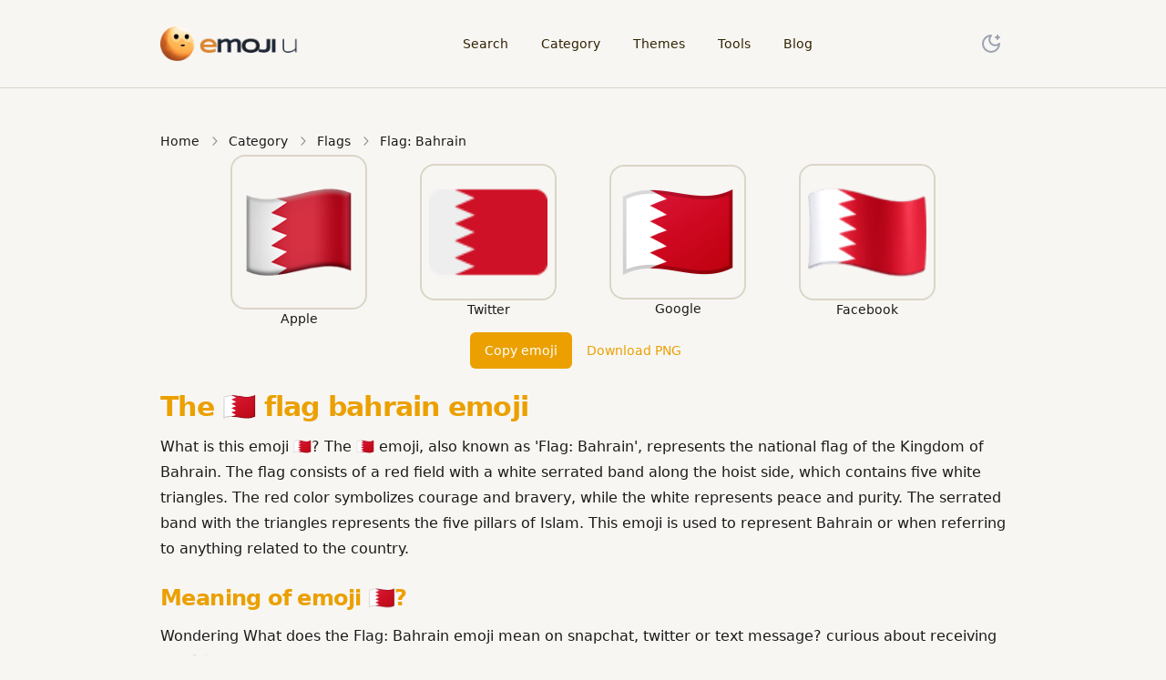

--- FILE ---
content_type: text/html; charset=utf-8
request_url: https://emojiu.cc/emoji/flag-bahrain
body_size: 12756
content:
<!DOCTYPE html><html lang="en"><head><meta charSet="utf-8"/><meta name="viewport" content="width=device-width, initial-scale=1, maximum-scale=3"/><link rel="preload" href="/_next/static/media/e4af272ccee01ff0-s.p.woff2" as="font" crossorigin="" type="font/woff2"/><link rel="stylesheet" href="/_next/static/css/6850b9204ee317d7.css" data-precedence="next"/><link rel="preload" as="script" fetchPriority="low" href="/_next/static/chunks/webpack-a32c6f0f626e369a.js"/><script src="/_next/static/chunks/fd9d1056-81a530d22cd63fce.js" async=""></script><script src="/_next/static/chunks/9374-a9e82c21dd3378da.js" async=""></script><script src="/_next/static/chunks/main-app-c7949d4c8edce31b.js" async=""></script><script src="/_next/static/chunks/0e5ce63c-95e877b0214474d7.js" async=""></script><script src="/_next/static/chunks/231-1d43654127742c70.js" async=""></script><script src="/_next/static/chunks/8173-048ec3b53a8d610a.js" async=""></script><script src="/_next/static/chunks/6849-34034ce349329d5e.js" async=""></script><script src="/_next/static/chunks/1230-ca9da1a046d7bef6.js" async=""></script><script src="/_next/static/chunks/3720-aad890a80250483f.js" async=""></script><script src="/_next/static/chunks/5223-daee98304e47e6cc.js" async=""></script><script src="/_next/static/chunks/7366-25824740c27fdfd6.js" async=""></script><script src="/_next/static/chunks/app/layout-6b63d443d83a5ce3.js" async=""></script><script src="/_next/static/chunks/5632-f308ade4317a345c.js" async=""></script><script src="/_next/static/chunks/5798-2b82fb2c708f6aa6.js" async=""></script><script src="/_next/static/chunks/app/emoji/%5Bslug%5D/page-208fe61b2e4b0892.js" async=""></script><meta name="theme-color" media="(prefers-color-scheme: dark)" content="#1e1b14"/><meta name="theme-color" media="(prefers-color-scheme: light)" content="#f7f6f3"/><title>Flag: Bahrain, Flag: Bahrain emoji meaning, copy 🇧🇭</title><meta name="description" content="The 🇧🇭 emoji, also known as &#x27;Flag: Bahrain&#x27;, represents the national flag of the Kingdom of Bahrain. The flag consists of a red field with a white s..."/><meta name="application-name" content="Emoji You"/><link rel="manifest" href="/manifest.webmanifest" crossorigin="use-credentials"/><meta name="keywords" content="flag_bahrain, bh, flag, nation, country, banner, bahrain"/><meta name="publisher" content="@emojiucc"/><meta name="robots" content="index, follow"/><meta name="googlebot" content="index, follow, max-video-preview:-1, max-image-preview:large"/><meta name="category" content="technology"/><link rel="canonical" href="https://emojiu.cc/emoji/flag-bahrain"/><meta name="msvalidate.01" content="8C4A5C5044C69129C4355BCC538281EC"/><meta name="apple-mobile-web-app-capable" content="yes"/><meta name="apple-mobile-web-app-title" content="Copy paste iphone emojis, Get Heart, Laughing, Skull, Nerd Emojis"/><meta name="apple-mobile-web-app-status-bar-style" content="default"/><meta property="og:title" content="Flag: Bahrain, Flag: Bahrain emoji meaning, copy 🇧🇭"/><meta property="og:description" content="The 🇧🇭 emoji, also known as &#x27;Flag: Bahrain&#x27;, represents the national flag of the Kingdom of Bahrain. The flag consists of a red field with a white s..."/><meta property="og:url" content="https://emojiu.cc/emoji/flag-bahrain"/><meta property="og:site_name" content="Emoji You"/><meta property="og:image" content="https://raw.githubusercontent.com/f1982/planet-of-images/main/emojiu/emoji/img-apple-160/1f1e7-1f1ed.png"/><meta property="og:type" content="website"/><meta name="twitter:card" content="summary_large_image"/><meta name="twitter:site" content="@emojiucc"/><meta name="twitter:creator" content="@emojiucc"/><meta name="twitter:title" content="Flag: Bahrain, Flag: Bahrain emoji meaning, copy 🇧🇭"/><meta name="twitter:description" content="The 🇧🇭 emoji, also known as &#x27;Flag: Bahrain&#x27;, represents the national flag of the Kingdom of Bahrain. The flag consists of a red field with a white s..."/><meta name="twitter:image" content="https://raw.githubusercontent.com/f1982/planet-of-images/main/emojiu/emoji/img-apple-160/1f1e7-1f1ed.png"/><link rel="shortcut icon" href="/icon.png"/><link rel="icon" href="/icon.png"/><link rel="apple-touch-icon" href="/apple-icon.png"/><meta name="next-size-adjust"/><script src="/_next/static/chunks/polyfills-78c92fac7aa8fdd8.js" noModule=""></script></head><body class="flex min-h-screen flex-col antialiased __variable_e8ce0c"><script type="application/ld+json">{"@context":"https://schema.org","@type":"WebSite","url":"https://emojiu.cc","about":"Search for emojis with just one click! Explore a variety of emojis, including heart, laughing, skull, nerd, sad, iPhone, eyes, star, thumbs up, kiss, and heart hand emojis. Enhance your online communication and express yourself effortlessly.","abstract":"Copy paste iphone emojis, Get Heart, Laughing, Skull, Nerd Emojis"}</script><header class="border-b border-border bg-popover"><div class="container mx-auto flex h-16 items-center md:h-24"><div class="flex w-full items-center justify-between"><a data-test="logoLink" title="back to emojiu.cc homepage" href="/"><img title="Website for Finding and Copying Emojis" alt="Emoji you, Find and Copy Emojis Easily" loading="lazy" width="152" height="37" decoding="async" data-nimg="1" style="color:transparent;background-size:cover;background-position:50% 50%;background-repeat:no-repeat;background-image:url(&quot;data:image/svg+xml;charset=utf-8,%3Csvg xmlns=&#x27;http://www.w3.org/2000/svg&#x27; viewBox=&#x27;0 0 320 80&#x27;%3E%3Cfilter id=&#x27;b&#x27; color-interpolation-filters=&#x27;sRGB&#x27;%3E%3CfeGaussianBlur stdDeviation=&#x27;20&#x27;/%3E%3CfeColorMatrix values=&#x27;1 0 0 0 0 0 1 0 0 0 0 0 1 0 0 0 0 0 100 -1&#x27; result=&#x27;s&#x27;/%3E%3CfeFlood x=&#x27;0&#x27; y=&#x27;0&#x27; width=&#x27;100%25&#x27; height=&#x27;100%25&#x27;/%3E%3CfeComposite operator=&#x27;out&#x27; in=&#x27;s&#x27;/%3E%3CfeComposite in2=&#x27;SourceGraphic&#x27;/%3E%3CfeGaussianBlur stdDeviation=&#x27;20&#x27;/%3E%3C/filter%3E%3Cimage width=&#x27;100%25&#x27; height=&#x27;100%25&#x27; x=&#x27;0&#x27; y=&#x27;0&#x27; preserveAspectRatio=&#x27;none&#x27; style=&#x27;filter: url(%23b);&#x27; href=&#x27;[data-uri]&#x27;/%3E%3C/svg%3E&quot;)" src="/_next/static/media/logo-text.e5c11b64.png"/></a><ul data-test="desktopNavMenu" class="hidden items-center space-x-9 lg:flex [&amp;&gt;li]:font-normal"><a class="flex items-center text-sm font-normal text-popover-foreground" href="/search"><span class="hover:text-primary/90">Search</span></a><a class="flex items-center text-sm font-normal text-popover-foreground" href="/category"><span class="hover:text-primary/90">Category</span></a><a class="flex items-center text-sm font-normal text-popover-foreground" href="/theme"><span class="hover:text-primary/90">Themes</span></a><a class="flex items-center text-sm font-normal text-popover-foreground" href="/tool"><span class="hover:text-primary/90">Tools</span></a><a class="flex items-center text-sm font-normal text-popover-foreground" href="/blog"><span class="hover:text-primary/90">Blog</span></a></ul><button aria-label="Toggle dark mode" data-testid="darkLightToggle" class="rounded-full p-1 hover:bg-gray-800 focus:border-blue-300 focus:outline-none"><svg xmlns="http://www.w3.org/2000/svg" width="24" height="24" viewBox="0 0 24 24" fill="none" stroke="currentColor" stroke-width="2" stroke-linecap="round" stroke-linejoin="round" class="lucide lucide-moon-star text-gray-400" data-testid="darkModeIcon"><path d="M12 3a6 6 0 0 0 9 9 9 9 0 1 1-9-9Z"></path><path d="M19 3v4"></path><path d="M21 5h-4"></path></svg></button><button class="p-3 lg:hidden" title="Toggle menu"><svg width="15" height="15" viewBox="0 0 15 15" fill="none" xmlns="http://www.w3.org/2000/svg" class="h-6 w-6"><path d="M14 12.85L1 12.85L1 14.15L14 14.15L14 12.85ZM14 8.85002L1 8.85002L1 10.15L14 10.15L14 8.85002ZM1 4.85003L14 4.85003L14 6.15003L1 6.15002L1 4.85003ZM14 0.850025L1 0.850025L1 2.15002L14 2.15002L14 0.850025Z" fill="currentColor" fill-rule="evenodd" clip-rule="evenodd"></path></svg></button></div><nav data-test="mobileNavMenu" class="absolute right-0 top-0 z-30 w-full bg-white dark:bg-slate-800 lg:hidden duration-800 transition-all hidden opacity-0"><div class="shadow-lg"><button class="inline-flex items-center justify-center rounded-md text-sm font-medium ring-offset-background transition-colors focus-visible:outline-none focus-visible:ring-2 focus-visible:ring-ring focus-visible:ring-offset-2 disabled:pointer-events-none disabled:opacity-50 hover:bg-accent hover:text-accent-foreground h-10 w-10 absolute right-2 top-2"><svg width="15" height="15" viewBox="0 0 15 15" fill="none" xmlns="http://www.w3.org/2000/svg" class="h-9 w-9"><path d="M0.877075 7.49988C0.877075 3.84219 3.84222 0.877045 7.49991 0.877045C11.1576 0.877045 14.1227 3.84219 14.1227 7.49988C14.1227 11.1575 11.1576 14.1227 7.49991 14.1227C3.84222 14.1227 0.877075 11.1575 0.877075 7.49988ZM7.49991 1.82704C4.36689 1.82704 1.82708 4.36686 1.82708 7.49988C1.82708 10.6329 4.36689 13.1727 7.49991 13.1727C10.6329 13.1727 13.1727 10.6329 13.1727 7.49988C13.1727 4.36686 10.6329 1.82704 7.49991 1.82704ZM9.85358 5.14644C10.0488 5.3417 10.0488 5.65829 9.85358 5.85355L8.20713 7.49999L9.85358 9.14644C10.0488 9.3417 10.0488 9.65829 9.85358 9.85355C9.65832 10.0488 9.34173 10.0488 9.14647 9.85355L7.50002 8.2071L5.85358 9.85355C5.65832 10.0488 5.34173 10.0488 5.14647 9.85355C4.95121 9.65829 4.95121 9.3417 5.14647 9.14644L6.79292 7.49999L5.14647 5.85355C4.95121 5.65829 4.95121 5.3417 5.14647 5.14644C5.34173 4.95118 5.65832 4.95118 5.85358 5.14644L7.50002 6.79289L9.14647 5.14644C9.34173 4.95118 9.65832 4.95118 9.85358 5.14644Z" fill="currentColor" fill-rule="evenodd" clip-rule="evenodd"></path></svg></button><ul class="mt-12 flex-col items-end justify-end [&amp;&gt;a]:p-3 [&amp;&gt;a]:py-6 [&amp;&gt;a]:border-b [&amp;&gt;a]:border-border [&amp;&gt;a]:dark:border-slate-500 "><a class="flex items-center text-sm font-normal text-popover-foreground" href="/search"><span class="hover:text-primary/90">Search</span></a><a class="flex items-center text-sm font-normal text-popover-foreground" href="/category"><span class="hover:text-primary/90">Category</span></a><a class="flex items-center text-sm font-normal text-popover-foreground" href="/theme"><span class="hover:text-primary/90">Themes</span></a><a class="flex items-center text-sm font-normal text-popover-foreground" href="/tool"><span class="hover:text-primary/90">Tools</span></a><a class="flex items-center text-sm font-normal text-popover-foreground" href="/blog"><span class="hover:text-primary/90">Blog</span></a></ul><div class="px-3 py-6 text-right"><button aria-label="Toggle dark mode" data-testid="darkLightToggle" class="rounded-full p-1 hover:bg-gray-800 focus:border-blue-300 focus:outline-none"><svg xmlns="http://www.w3.org/2000/svg" width="24" height="24" viewBox="0 0 24 24" fill="none" stroke="currentColor" stroke-width="2" stroke-linecap="round" stroke-linejoin="round" class="lucide lucide-moon-star text-gray-400" data-testid="darkModeIcon"><path d="M12 3a6 6 0 0 0 9 9 9 9 0 1 1-9-9Z"></path><path d="M19 3v4"></path><path d="M21 5h-4"></path></svg></button></div></div></nav></div></header><main class="flex-1 flex w-full flex-col my-6 sm:my-9 lg:my-12 gap-6 sm:gap-9 lg:gap-12"><!--$--><script type="application/ld+json">{"@context":"https://schema.org","@type":"Article","author":[{"@type":"Person","name":"emoji you"}],"datePublished":"2025-08-10T22:32:26.792Z","dateModified":"2025-08-10T22:32:26.793Z","name":"Flag: Bahrain 🇧🇭","headline":"Flag: Bahrain emoji, What does the Flag: Bahrain emoji mean? 🇧🇭 copy","url":"https://emojiu.cc/emoji/flag-bahrain","image":"https://raw.githubusercontent.com/f1982/planet-of-images/main/emojiu/emoji/img-apple-160/1f1e7-1f1ed.png","description":"The 🇧🇭 emoji, also known as 'Flag: Bahrain', represents the national flag of the Kingdom of Bahrain. The flag consists of a red field with a white s..."}</script><script type="application/ld+json">{"@context":"https://schema.org","@type":"BreadcrumbList","itemListElement":[{"@type":"ListItem","position":1,"name":"Flags","item":"https://emojiu.cc/category/flags"},{"@type":"ListItem","position":2,"name":"Flag: Bahrain","item":"https://emojiu.cc/emoji/flag-bahrain"}]}</script><div class="container flex flex-col gap-12"><nav class="relative break-words" aria-label="breadcrumb"><ol class="flex items-center"><li class="inline-flex items-center"><a class="text-sm font-medium underline-offset-4 aria-[current]:opacity-60 [&amp;:not([aria-current])]:hover:underline" href="/">Home</a><span class="mx-2 opacity-50" role="presentation"><svg width="15" height="15" viewBox="0 0 15 15" fill="none" xmlns="http://www.w3.org/2000/svg" class="h-4 w-4"><path d="M6.1584 3.13508C6.35985 2.94621 6.67627 2.95642 6.86514 3.15788L10.6151 7.15788C10.7954 7.3502 10.7954 7.64949 10.6151 7.84182L6.86514 11.8418C6.67627 12.0433 6.35985 12.0535 6.1584 11.8646C5.95694 11.6757 5.94673 11.3593 6.1356 11.1579L9.565 7.49985L6.1356 3.84182C5.94673 3.64036 5.95694 3.32394 6.1584 3.13508Z" fill="currentColor" fill-rule="evenodd" clip-rule="evenodd"></path></svg></span></li><li class="inline-flex items-center"><a class="text-sm font-medium underline-offset-4 aria-[current]:opacity-60 [&amp;:not([aria-current])]:hover:underline" href="/category">Category</a><span class="mx-2 opacity-50" role="presentation"><svg width="15" height="15" viewBox="0 0 15 15" fill="none" xmlns="http://www.w3.org/2000/svg" class="h-4 w-4"><path d="M6.1584 3.13508C6.35985 2.94621 6.67627 2.95642 6.86514 3.15788L10.6151 7.15788C10.7954 7.3502 10.7954 7.64949 10.6151 7.84182L6.86514 11.8418C6.67627 12.0433 6.35985 12.0535 6.1584 11.8646C5.95694 11.6757 5.94673 11.3593 6.1356 11.1579L9.565 7.49985L6.1356 3.84182C5.94673 3.64036 5.95694 3.32394 6.1584 3.13508Z" fill="currentColor" fill-rule="evenodd" clip-rule="evenodd"></path></svg></span></li><li class="inline-flex items-center"><a class="text-sm font-medium underline-offset-4 aria-[current]:opacity-60 [&amp;:not([aria-current])]:hover:underline" href="/category/flags">Flags</a><span class="mx-2 opacity-50" role="presentation"><svg width="15" height="15" viewBox="0 0 15 15" fill="none" xmlns="http://www.w3.org/2000/svg" class="h-4 w-4"><path d="M6.1584 3.13508C6.35985 2.94621 6.67627 2.95642 6.86514 3.15788L10.6151 7.15788C10.7954 7.3502 10.7954 7.64949 10.6151 7.84182L6.86514 11.8418C6.67627 12.0433 6.35985 12.0535 6.1584 11.8646C5.95694 11.6757 5.94673 11.3593 6.1356 11.1579L9.565 7.49985L6.1356 3.84182C5.94673 3.64036 5.95694 3.32394 6.1584 3.13508Z" fill="currentColor" fill-rule="evenodd" clip-rule="evenodd"></path></svg></span></li><li class="inline-flex items-center"><a class="text-sm font-medium underline-offset-4 aria-[current]:opacity-60 [&amp;:not([aria-current])]:hover:underline">Flag: Bahrain</a></li></ol></nav><div class="mx-0 grid grid-cols-2 gap-x-2 gap-y-2 md:mx-auto md:grid-cols-3 lg:grid-cols-4"><div class="flex h-[200px] w-[200px] flex-col items-center justify-center"><img alt="apple version: Flag: Bahrain" loading="lazy" width="150" height="150" decoding="async" data-nimg="1" class="rounded-2xl border-2 p-2" style="color:transparent" src="https://raw.githubusercontent.com/f1982/planet-of-images/main/emojiu/emoji/img-apple-160/1f1e7-1f1ed.png"/><span class="text-sm">Apple</span></div><div class="flex h-[200px] w-[200px] flex-col items-center justify-center"><img alt="twitter version: Flag: Bahrain" loading="lazy" width="150" height="150" decoding="async" data-nimg="1" class="rounded-2xl border-2 p-2" style="color:transparent" src="https://raw.githubusercontent.com/f1982/planet-of-images/main/emojiu/emoji/img-twitter-72/1f1e7-1f1ed.png"/><span class="text-sm">Twitter</span></div><div class="flex h-[200px] w-[200px] flex-col items-center justify-center"><img alt="google version: Flag: Bahrain" loading="lazy" width="150" height="150" decoding="async" data-nimg="1" class="rounded-2xl border-2 p-2" style="color:transparent" src="https://raw.githubusercontent.com/f1982/planet-of-images/main/emojiu/emoji/img-google-136/1f1e7-1f1ed.png"/><span class="text-sm">Google</span></div><div class="flex h-[200px] w-[200px] flex-col items-center justify-center"><img alt="facebook version: Flag: Bahrain" loading="lazy" width="150" height="150" decoding="async" data-nimg="1" class="rounded-2xl border-2 p-2" style="color:transparent" src="https://raw.githubusercontent.com/f1982/planet-of-images/main/emojiu/emoji/img-facebook-96/1f1e7-1f1ed.png"/><span class="text-sm">Facebook</span></div></div><div class="flex flex-row justify-center gap-3"><button class="inline-flex items-center justify-center rounded-md text-sm font-medium ring-offset-background transition-colors focus-visible:outline-none focus-visible:ring-2 focus-visible:ring-ring focus-visible:ring-offset-2 disabled:pointer-events-none disabled:opacity-50 bg-primary text-primary-foreground hover:bg-primary/90 h-10 px-4 py-2" title="Copy 🇧🇭 to your clipboard" id="copy_button"><span>Copy emoji</span></button><a id="download_png" href="/emoji/image?emoji=🇧🇭&amp;name=Flag: Bahrain"><button class="inline-flex items-center justify-center rounded-md text-sm font-medium ring-offset-background transition-colors focus-visible:outline-none focus-visible:ring-2 focus-visible:ring-ring focus-visible:ring-offset-2 disabled:pointer-events-none disabled:opacity-50 text-primary underline-offset-4 hover:underline h-10 px-4 py-2">Download PNG</button></a></div><h1 class="mt-6 scroll-m-20 pb-2 font-extrabold tracking-tight text-primary transition-colors first:mt-0 text-2xl lg:text-3xl">The <span data-testid="emojiText">🇧🇭</span> <!-- -->flag bahrain<!-- --> emoji</h1><p class="text-slate leading-7 [&amp;:not(:first-child)]:mt-1">What is this emoji 🇧🇭? The 🇧🇭 emoji, also known as &#x27;Flag: Bahrain&#x27;, represents the national flag of the Kingdom of Bahrain. The flag consists of a red field with a white serrated band along the hoist side, which contains five white triangles. The red color symbolizes courage and bravery, while the white represents peace and purity. The serrated band with the triangles represents the five pillars of Islam. This emoji is used to represent Bahrain or when referring to anything related to the country.</p><h2 class="mt-6 scroll-m-20 pb-2 font-semibold tracking-tight text-primary transition-colors first:mt-0 text-2xl">Meaning of emoji 🇧🇭?</h2><p class="text-slate leading-7 [&amp;:not(:first-child)]:mt-1">Wondering What does the Flag: Bahrain emoji mean on snapchat, twitter or
          text message? curious about receiving the 🇧🇭 emoji from a guy or girl?</p><p class="text-slate leading-7 [&amp;:not(:first-child)]:mt-1">The 🇧🇭 emoji primarily represents the country of Bahrain and its culture. It can be used to show national pride, support for Bahraini sports teams, or to indicate that something is specifically related to Bahrain. In some contexts, it can also be used to symbolize concepts such as bravery, peace, or Islam.</p><h2 class="mt-6 scroll-m-20 pb-2 font-semibold tracking-tight text-primary transition-colors first:mt-0 text-2xl">How to use flag bahrain emoji?</h2><p class="text-slate leading-7 [&amp;:not(:first-child)]:mt-1">Here some flag bahrain emoji usage examples: </p><ul class="mt-6 pl-4" id="example_list"><li class="list-disc leading-loose">I&#x27;m excited to visit Bahrain next month! 🇧🇭</li><li class="list-disc leading-loose">Congratulations to the Bahraini team for winning the championship! 🇧🇭⚽️</li><li class="list-disc leading-loose">I love Bahraini cuisine, especially their traditional dishes! 🇧🇭🍽️</li><li class="list-disc leading-loose">The Bahrain flag is so vibrant and unique! 🇧🇭🎌</li><li class="list-disc leading-loose">Let&#x27;s learn more about Bahrain&#x27;s rich history and cultural heritage! 🇧🇭📚</li><li class="list-disc leading-loose">Wishing my Bahraini friends a happy National Day! 🇧🇭🎉</li></ul><div class="container"><h2 class="mt-6 scroll-m-20 pb-2 font-semibold tracking-tight text-primary transition-colors first:mt-0 text-2xl mb-6">The flag bahrain related emojis?</h2><div class="mx-0 grid w-full md:mx-auto gap-x-2 gap-y-2  grid-cols-4  md:grid-cols-6 md:gap-x-3 md:gap-y-3 lg:grid-cols-8"><div class="emoji-container"><p class="sr-only">⚓<!-- --> <!-- -->Anchor<!-- --> <!-- -->anchor, ship, ferry, sea, boat</p><span style="font-size:3rem">⚓</span></div><div class="emoji-container"><p class="sr-only">🏖️<!-- --> <!-- -->Beach with Umbrella<!-- --> <!-- -->beach_with_umbrella, weather, summer, sunny, sand, mojito</p><span style="font-size:3rem">🏖️</span></div><div class="emoji-container"><p class="sr-only">🐪<!-- --> <!-- -->Dromedary Camel<!-- --> <!-- -->camel, animal, hot, desert, hump</p><span style="font-size:3rem">🐪</span></div><div class="emoji-container"><p class="sr-only">🌙<!-- --> <!-- -->Crescent Moon<!-- --> <!-- -->crescent_moon, night, sleep, sky, evening, magic</p><span style="font-size:3rem">🌙</span></div><div class="emoji-container"><p class="sr-only">🏝️<!-- --> <!-- -->Desert Island<!-- --> <!-- -->desert_island, photo, tropical, mojito</p><span style="font-size:3rem">🏝️</span></div><div class="emoji-container"><p class="sr-only">🐬<!-- --> <!-- -->Dolphin<!-- --> <!-- -->dolphin, animal, nature, fish, sea, ocean, flipper, fins, beach</p><span style="font-size:3rem">🐬</span></div><div class="emoji-container"><p class="sr-only">🕊️<!-- --> <!-- -->Dove of Peace<!-- --> <!-- -->dove, animal, bird</p><span style="font-size:3rem">🕊️</span></div><div class="emoji-container"><p class="sr-only">🎡<!-- --> <!-- -->Ferris Wheel<!-- --> <!-- -->ferris_wheel, photo, carnival, londoneye</p><span style="font-size:3rem">🎡</span></div><div class="emoji-container"><p class="sr-only">🎆<!-- --> <!-- -->Fireworks<!-- --> <!-- -->fireworks, photo, festival, carnival, congratulations</p><span style="font-size:3rem">🎆</span></div><div class="emoji-container"><p class="sr-only">🇧🇸<!-- --> <!-- -->Flag: Bahamas<!-- --> <!-- -->flag_bahamas, bs, flag, nation, country, banner, bahamas</p><span style="font-size:3rem">🇧🇸</span></div><div class="emoji-container"><p class="sr-only">🇧🇷<!-- --> <!-- -->Flag: Brazil<!-- --> <!-- -->flag_brazil, br, flag, nation, country, banner, brazil</p><span style="font-size:3rem">🇧🇷</span></div><div class="emoji-container"><p class="sr-only">🇦🇪<!-- --> <!-- -->United Arab Emirates Flag<!-- --> <!-- -->flag_united_arab_emirates, united, arab, emirates, flag, nation, country, banner, united_arab_emirates</p><span style="font-size:3rem">🇦🇪</span></div><div class="emoji-container"><p class="sr-only">🇬🇧<!-- --> <!-- -->United Kingdom<!-- --> <!-- -->flag_united_kingdom, united, kingdom, great, britain, northern, ireland, flag, nation, country, banner, british, UK, english, england, union jack, united_kingdom</p><span style="font-size:3rem">🇬🇧</span></div><div class="emoji-container"><p class="sr-only">🇺🇸<!-- --> <!-- -->United States<!-- --> <!-- -->flag_united_states, united, states, america, flag, nation, country, banner, united_states</p><span style="font-size:3rem">🇺🇸</span></div><div class="emoji-container"><p class="sr-only">⛲<!-- --> <!-- -->Fountain<!-- --> <!-- -->fountain, photo, summer, water, fresh</p><span style="font-size:3rem">⛲</span></div><div class="emoji-container"><p class="sr-only">👨‍🌾<!-- --> <!-- -->Man Farmer<!-- --> <!-- -->man_farmer, rancher, gardener, man, human</p><span style="font-size:3rem">👨‍🌾</span></div><div class="emoji-container"><p class="sr-only">👨‍💼<!-- --> <!-- -->Man Office Worker<!-- --> <!-- -->man_office_worker, business, manager, man, human</p><span style="font-size:3rem">👨‍💼</span></div><div class="emoji-container"><p class="sr-only">👳‍♂️<!-- --> <!-- -->Man Wearing Turban<!-- --> <!-- -->man_wearing_turban, male, indian, hinduism, arabs</p><span style="font-size:3rem">👳‍♂️</span></div><div class="emoji-container"><p class="sr-only">🕌<!-- --> <!-- -->Mosque<!-- --> <!-- -->mosque, islam, worship, minaret</p><span style="font-size:3rem">🕌</span></div><div class="emoji-container"><p class="sr-only">🎵<!-- --> <!-- -->Musical Note<!-- --> <!-- -->musical_note, score, tone, sound</p><span style="font-size:3rem">🎵</span></div><div class="emoji-container"><p class="sr-only">🎶<!-- --> <!-- -->Musical Notes<!-- --> <!-- -->musical_notes, music, score</p><span style="font-size:3rem">🎶</span></div><div class="emoji-container"><p class="sr-only">🏢<!-- --> <!-- -->Building<!-- --> <!-- -->office_building, building, bureau, work</p><span style="font-size:3rem">🏢</span></div><div class="emoji-container"><p class="sr-only">🌴<!-- --> <!-- -->Palm Tree<!-- --> <!-- -->palm_tree, plant, vegetable, nature, summer, beach, mojito, tropical</p><span style="font-size:3rem">🌴</span></div><div class="emoji-container"><p class="sr-only">🌈<!-- --> <!-- -->Rainbow<!-- --> <!-- -->rainbow, nature, happy, unicorn_face, photo, sky, spring</p><span style="font-size:3rem">🌈</span></div><div class="emoji-container"><p class="sr-only">🌞<!-- --> <!-- -->Sun with Face<!-- --> <!-- -->sun_with_face, nature, morning, sky</p><span style="font-size:3rem">🌞</span></div><div class="emoji-container"><p class="sr-only">🌅<!-- --> <!-- -->Sunrise<!-- --> <!-- -->sunrise, morning, view, vacation, photo</p><span style="font-size:3rem">🌅</span></div><div class="emoji-container"><p class="sr-only">🐠<!-- --> <!-- -->Tropical Fish<!-- --> <!-- -->tropical_fish, animal, swim, ocean, beach, nemo</p><span style="font-size:3rem">🐠</span></div><div class="emoji-container"><p class="sr-only">👩‍🍳<!-- --> <!-- -->Woman Cook<!-- --> <!-- -->woman_cook, chef, woman, human</p><span style="font-size:3rem">👩‍🍳</span></div><div class="emoji-container"><p class="sr-only">👒<!-- --> <!-- -->Woman&#x27;s Hat<!-- --> <!-- -->woman_s_hat, fashion, accessories, female, lady, spring</p><span style="font-size:3rem">👒</span></div></div></div><h2 class="mt-6 scroll-m-20 pb-2 font-semibold tracking-tight text-primary transition-colors first:mt-0 text-2xl">Get flag bahrain emoji code in HTML hex and more</h2><div class="mt-6 flex flex-col justify-start gap-4"><div class="flex flex-row items-center gap-3 border-t-2 py-3"><label class="font-semibold">HTML: </label><div class="text-sm"><span>&amp;#x<!-- -->1f1e7<!-- -->;</span><span>&amp;#x<!-- -->1f1ed<!-- -->;</span></div><span class="flex-1"></span><button class="inline-flex items-center justify-center rounded-md text-sm font-medium ring-offset-background transition-colors focus-visible:outline-none focus-visible:ring-2 focus-visible:ring-ring focus-visible:ring-offset-2 disabled:pointer-events-none disabled:opacity-50 bg-primary text-primary-foreground hover:bg-primary/90 h-10 px-4 py-2" title="Copy &amp;#x1f1e7;&amp;#x1f1ed; to your clipboard"><span>Copy</span></button></div><div class="flex flex-row items-center gap-3 border-t-2 py-3"><label class="font-semibold">Hex: </label><div class="text-sm"><span>0x<!-- -->1f1e7</span><span>0x<!-- -->1f1ed</span></div><span class="flex-1"></span><button class="inline-flex items-center justify-center rounded-md text-sm font-medium ring-offset-background transition-colors focus-visible:outline-none focus-visible:ring-2 focus-visible:ring-ring focus-visible:ring-offset-2 disabled:pointer-events-none disabled:opacity-50 bg-primary text-primary-foreground hover:bg-primary/90 h-10 px-4 py-2" title="Copy 0x1f1e70x1f1ed to your clipboard"><span>Copy</span></button></div><div class="flex flex-row items-center gap-3 border-t-2 py-3"><label class="font-semibold">ES6: </label><div class="text-sm"><span>\u{<!-- -->1f1e7<!-- -->}</span><span>\u{<!-- -->1f1ed<!-- -->}</span></div><span class="flex-1"></span><button class="inline-flex items-center justify-center rounded-md text-sm font-medium ring-offset-background transition-colors focus-visible:outline-none focus-visible:ring-2 focus-visible:ring-ring focus-visible:ring-offset-2 disabled:pointer-events-none disabled:opacity-50 bg-primary text-primary-foreground hover:bg-primary/90 h-10 px-4 py-2" title="Copy \u{1f1e7}\u{1f1ed} to your clipboard"><span>Copy</span></button></div><div class="flex flex-row items-center gap-3 border-t-2 py-3"><label class="font-semibold">Code Points (Dec): </label><div class="text-sm"><span>127463<!-- --> </span><span>127469<!-- --> </span></div><span class="flex-1"></span><button class="inline-flex items-center justify-center rounded-md text-sm font-medium ring-offset-background transition-colors focus-visible:outline-none focus-visible:ring-2 focus-visible:ring-ring focus-visible:ring-offset-2 disabled:pointer-events-none disabled:opacity-50 bg-primary text-primary-foreground hover:bg-primary/90 h-10 px-4 py-2" title="Copy 127463 127469  to your clipboard"><span>Copy</span></button></div></div><h2 class="mt-6 scroll-m-20 pb-2 font-semibold tracking-tight text-primary transition-colors first:mt-0 text-2xl">Extra information of flag bahrain</h2><div id="emoji_version">Emoji version: <span>2.0</span></div><div id="unicode_version">Unicode version: <span>2.0</span></div><div id="tone_support">Skin tone support:<!-- --> <span>no</span></div><span>Updated <!-- -->8/10/2025</span><div class="mx-auto mb-6 w-full max-w-3xl [&amp;&gt;div]:text-foreground"><div id="disqus_thread"></div></div></div><!--/$--></main><footer class="w-full bg-popover"><div class="container mx-auto mb-9 flex flex-col justify-between gap-9 p-3 py-6 md:flex-row"><div class="max-w-1/4"><img title="Website for Finding and Copying Emojis" alt="Emoji you, Find and Copy Emojis Easily" loading="lazy" width="172" height="42" decoding="async" data-nimg="1" class="mb-6" style="color:transparent;background-size:cover;background-position:50% 50%;background-repeat:no-repeat;background-image:url(&quot;data:image/svg+xml;charset=utf-8,%3Csvg xmlns=&#x27;http://www.w3.org/2000/svg&#x27; viewBox=&#x27;0 0 172 42&#x27;%3E%3Cfilter id=&#x27;b&#x27; color-interpolation-filters=&#x27;sRGB&#x27;%3E%3CfeGaussianBlur stdDeviation=&#x27;20&#x27;/%3E%3CfeColorMatrix values=&#x27;1 0 0 0 0 0 1 0 0 0 0 0 1 0 0 0 0 0 100 -1&#x27; result=&#x27;s&#x27;/%3E%3CfeFlood x=&#x27;0&#x27; y=&#x27;0&#x27; width=&#x27;100%25&#x27; height=&#x27;100%25&#x27;/%3E%3CfeComposite operator=&#x27;out&#x27; in=&#x27;s&#x27;/%3E%3CfeComposite in2=&#x27;SourceGraphic&#x27;/%3E%3CfeGaussianBlur stdDeviation=&#x27;20&#x27;/%3E%3C/filter%3E%3Cimage width=&#x27;100%25&#x27; height=&#x27;100%25&#x27; x=&#x27;0&#x27; y=&#x27;0&#x27; preserveAspectRatio=&#x27;none&#x27; style=&#x27;filter: url(%23b);&#x27; href=&#x27;/logo.png&#x27;/%3E%3C/svg%3E&quot;)" src="/logo.png"/><p class="font-semibold">Search for emojis with just one click! Explore a variety of emojis</p></div><div class="flex flex-row gap-6"><div class="w-full flex-col"><span class="mb-3 font-semibold leading-loose">Content</span><ul><a class="flex items-center text-sm font-normal text-popover-foreground" href="/search"><span class="hover:text-primary/90">Search</span></a><a class="flex items-center text-sm font-normal text-popover-foreground" href="/category"><span class="hover:text-primary/90">Category</span></a><a class="flex items-center text-sm font-normal text-popover-foreground" href="/theme"><span class="hover:text-primary/90">Themes</span></a><a class="flex items-center text-sm font-normal text-popover-foreground" href="/tool"><span class="hover:text-primary/90">Tools</span></a><a class="flex items-center text-sm font-normal text-popover-foreground" href="/blog"><span class="hover:text-primary/90">Blog</span></a></ul></div><div class="w-full flex-col"><span class="mb-3 font-semibold leading-loose">Social</span><ul><li><a title="Emoji You Official Twitter" href="https://twitter.com/emojiucc">Twitter</a></li><li><a title="@emojiyou YouTube Channel" href="https://youtube.com/@emojiyou?si=HzrJOJg8FyI51bjj">YouTube</a></li></ul></div></div></div><div class="container flex flex-col items-center justify-between md:flex-row  py-6 bg-blue mx-auto border-t-[1px] border-t-gray-200 dark:border-t-gray-800"><span class="text-sm text-gray-900 dark:text-gray-300">Copyright @<!-- -->2025<!-- --> emojiu.cc</span><div class="space-x-6 text-sm font-medium"><a title="Terms and Conditions" href="/terms-and-conditions">Terms and Conditions</a><a title="Privacy" href="/privacy">Privacy Policy</a></div></div></footer><div role="region" aria-label="Notifications (F8)" tabindex="-1" style="pointer-events:none"><ol tabindex="-1" class="fixed top-0 z-[100] flex max-h-screen w-full flex-col-reverse p-4 sm:bottom-0 sm:right-0 sm:top-auto sm:flex-col md:max-w-[420px]"></ol></div><script src="/_next/static/chunks/webpack-a32c6f0f626e369a.js" async=""></script><script>(self.__next_f=self.__next_f||[]).push([0]);self.__next_f.push([2,null])</script><script>self.__next_f.push([1,"1:HL[\"/_next/static/media/e4af272ccee01ff0-s.p.woff2\",\"font\",{\"crossOrigin\":\"\",\"type\":\"font/woff2\"}]\n2:HL[\"/_next/static/css/6850b9204ee317d7.css\",\"style\"]\n"])</script><script>self.__next_f.push([1,"3:I[5751,[],\"\"]\n6:I[9275,[],\"\"]\n8:I[1343,[],\"\"]\n9:I[2264,[\"8310\",\"static/chunks/0e5ce63c-95e877b0214474d7.js\",\"231\",\"static/chunks/231-1d43654127742c70.js\",\"8173\",\"static/chunks/8173-048ec3b53a8d610a.js\",\"6849\",\"static/chunks/6849-34034ce349329d5e.js\",\"1230\",\"static/chunks/1230-ca9da1a046d7bef6.js\",\"3720\",\"static/chunks/3720-aad890a80250483f.js\",\"5223\",\"static/chunks/5223-daee98304e47e6cc.js\",\"7366\",\"static/chunks/7366-25824740c27fdfd6.js\",\"3185\",\"static/chunks/app/layout-6b63d443d83a5ce3.js\"],\"default\"]\na:I[231,[\"231\",\"static/chunks/231-1d43654127742c70.js\",\"8173\",\"static/chunks/8173-048ec3b53a8d610a.js\",\"6849\",\"static/chunks/6849-34034ce349329d5e.js\",\"1230\",\"static/chunks/1230-ca9da1a046d7bef6.js\",\"3720\",\"static/chunks/3720-aad890a80250483f.js\",\"5632\",\"static/chunks/5632-f308ade4317a345c.js\",\"5798\",\"static/chunks/5798-2b82fb2c708f6aa6.js\",\"9629\",\"static/chunks/app/emoji/%5Bslug%5D/page-208fe61b2e4b0892.js\"],\"\"]\nb:I[9112,[\"8310\",\"static/chunks/0e5ce63c-95e877b0214474d7.js\",\"231\",\"static/chunks/231-1d43654127742c70.js\",\"8173\",\"static/chunks/8173-048ec3b53a8d610a.js\",\"6849\",\"static/chunks/6849-34034ce349329d5e.js\",\"1230\",\"static/chunks/1230-ca9da1a046d7bef6.js\",\"3720\",\"static/chunks/3720-aad890a80250483f.js\",\"5223\",\"static/chunks/5223-daee98304e47e6cc.js\",\"7366\",\"static/chunks/7366-25824740c27fdfd6.js\",\"3185\",\"static/chunks/app/layout-6b63d443d83a5ce3.js\"],\"default\"]\nc:I[9491,[\"8310\",\"static/chunks/0e5ce63c-95e877b0214474d7.js\",\"231\",\"static/chunks/231-1d43654127742c70.js\",\"8173\",\"static/chunks/8173-048ec3b53a8d610a.js\",\"6849\",\"static/chunks/6849-34034ce349329d5e.js\",\"1230\",\"static/chunks/1230-ca9da1a046d7bef6.js\",\"3720\",\"static/chunks/3720-aad890a80250483f.js\",\"5223\",\"static/chunks/5223-daee98304e47e6cc.js\",\"7366\",\"static/chunks/7366-25824740c27fdfd6.js\",\"3185\",\"static/chunks/app/layout-6b63d443d83a5ce3.js\"],\"Analytics\"]\nd:I[9347,[\"8310\",\"static/chunks/0e5ce63c-95e877b0214474d7.js\",\"231\",\"static/chunks/231-1d43654127742c70.js\",\"8173\",\"static/chunks/8173-048ec3b53a8d610a.js\",\"6849\",\"static/chunks/6849-34034ce34932"])</script><script>self.__next_f.push([1,"9d5e.js\",\"1230\",\"static/chunks/1230-ca9da1a046d7bef6.js\",\"3720\",\"static/chunks/3720-aad890a80250483f.js\",\"5223\",\"static/chunks/5223-daee98304e47e6cc.js\",\"7366\",\"static/chunks/7366-25824740c27fdfd6.js\",\"3185\",\"static/chunks/app/layout-6b63d443d83a5ce3.js\"],\"Toaster\"]\ne:I[7857,[\"8310\",\"static/chunks/0e5ce63c-95e877b0214474d7.js\",\"231\",\"static/chunks/231-1d43654127742c70.js\",\"8173\",\"static/chunks/8173-048ec3b53a8d610a.js\",\"6849\",\"static/chunks/6849-34034ce349329d5e.js\",\"1230\",\"static/chunks/1230-ca9da1a046d7bef6.js\",\"3720\",\"static/chunks/3720-aad890a80250483f.js\",\"5223\",\"static/chunks/5223-daee98304e47e6cc.js\",\"7366\",\"static/chunks/7366-25824740c27fdfd6.js\",\"3185\",\"static/chunks/app/layout-6b63d443d83a5ce3.js\"],\"default\"]\n10:I[6130,[],\"\"]\n7:[\"slug\",\"flag-bahrain\",\"d\"]\n11:[]\n"])</script><script>self.__next_f.push([1,"0:[[[\"$\",\"link\",\"0\",{\"rel\":\"stylesheet\",\"href\":\"/_next/static/css/6850b9204ee317d7.css\",\"precedence\":\"next\",\"crossOrigin\":\"$undefined\"}]],[\"$\",\"$L3\",null,{\"buildId\":\"TF2LTNYWloCeuG22JWiGz\",\"assetPrefix\":\"\",\"initialCanonicalUrl\":\"/emoji/flag-bahrain\",\"initialTree\":[\"\",{\"children\":[\"emoji\",{\"children\":[[\"slug\",\"flag-bahrain\",\"d\"],{\"children\":[\"__PAGE__?{\\\"slug\\\":\\\"flag-bahrain\\\"}\",{}]}]}]},\"$undefined\",\"$undefined\",true],\"initialSeedData\":[\"\",{\"children\":[\"emoji\",{\"children\":[[\"slug\",\"flag-bahrain\",\"d\"],{\"children\":[\"__PAGE__\",{},[[\"$L4\",\"$L5\"],null],null]},[\"$\",\"$L6\",null,{\"parallelRouterKey\":\"children\",\"segmentPath\":[\"children\",\"emoji\",\"children\",\"$7\",\"children\"],\"error\":\"$undefined\",\"errorStyles\":\"$undefined\",\"errorScripts\":\"$undefined\",\"template\":[\"$\",\"$L8\",null,{}],\"templateStyles\":\"$undefined\",\"templateScripts\":\"$undefined\",\"notFound\":\"$undefined\",\"notFoundStyles\":\"$undefined\",\"styles\":null}],null]},[\"$\",\"$L6\",null,{\"parallelRouterKey\":\"children\",\"segmentPath\":[\"children\",\"emoji\",\"children\"],\"error\":\"$undefined\",\"errorStyles\":\"$undefined\",\"errorScripts\":\"$undefined\",\"template\":[\"$\",\"$L8\",null,{}],\"templateStyles\":\"$undefined\",\"templateScripts\":\"$undefined\",\"notFound\":\"$undefined\",\"notFoundStyles\":\"$undefined\",\"styles\":null}],null]},[[\"$\",\"html\",null,{\"lang\":\"en\",\"suppressHydrationWarning\":true,\"children\":[\"$\",\"body\",null,{\"className\":\"flex min-h-screen flex-col antialiased __variable_e8ce0c\",\"children\":[[\"$\",\"script\",null,{\"type\":\"application/ld+json\",\"dangerouslySetInnerHTML\":{\"__html\":\"{\\\"@context\\\":\\\"https://schema.org\\\",\\\"@type\\\":\\\"WebSite\\\",\\\"url\\\":\\\"https://emojiu.cc\\\",\\\"about\\\":\\\"Search for emojis with just one click! Explore a variety of emojis, including heart, laughing, skull, nerd, sad, iPhone, eyes, star, thumbs up, kiss, and heart hand emojis. Enhance your online communication and express yourself effortlessly.\\\",\\\"abstract\\\":\\\"Copy paste iphone emojis, Get Heart, Laughing, Skull, Nerd Emojis\\\"}\"}}],[\"$\",\"$L9\",null,{}],[\"$\",\"main\",null,{\"className\":\"flex-1 flex w-full flex-col my-6 sm:my-9 lg:my-12 gap-6 sm:gap-9 lg:gap-12\",\"children\":[\"$\",\"$L6\",null,{\"parallelRouterKey\":\"children\",\"segmentPath\":[\"children\"],\"error\":\"$undefined\",\"errorStyles\":\"$undefined\",\"errorScripts\":\"$undefined\",\"template\":[\"$\",\"$L8\",null,{}],\"templateStyles\":\"$undefined\",\"templateScripts\":\"$undefined\",\"notFound\":[\"$\",\"div\",null,{\"className\":\"flex h-[80vh] flex-1 flex-col items-center justify-center gap-6 py-6\",\"children\":[[\"$\",\"span\",null,{\"className\":\"text-9xl\",\"children\":\"🫥\"}],[\"$\",\"h2\",null,{\"className\":\"text-xl\",\"children\":\"Page not found\"}],[\"$\",\"p\",null,{\"children\":\"Sorry, could not find requested resource\"}],[\"$\",\"$La\",null,{\"href\":\"/\",\"title\":\"Return home\",\"children\":\"Return 🏠\"}]]}],\"notFoundStyles\":[],\"styles\":null}]}],[\"$\",\"$Lb\",null,{}],[\"$\",\"$Lc\",null,{}],[[\"$\",\"$Ld\",null,{}],[\"$\",\"$Le\",null,{}]]]}]}],null],[[\"$\",\"div\",null,{\"className\":\"flex flex-col items-center justify-center gap-y-3 py-32\",\"children\":[[\"$\",\"svg\",null,{\"xmlns\":\"http://www.w3.org/2000/svg\",\"width\":32,\"height\":32,\"viewBox\":\"0 0 24 24\",\"fill\":\"none\",\"stroke\":\"currentColor\",\"strokeWidth\":2,\"strokeLinecap\":\"round\",\"strokeLinejoin\":\"round\",\"className\":\"lucide lucide-loader2 animate-spin\",\"children\":[[\"$\",\"path\",\"13zald\",{\"d\":\"M21 12a9 9 0 1 1-6.219-8.56\"}],\"$undefined\"]}],[\"$\",\"span\",null,{\"className\":\"tex-sm text-muted-foreground\",\"children\":\"loading...\"}]]}],[],[]]],\"couldBeIntercepted\":false,\"initialHead\":[false,\"$Lf\"],\"globalErrorComponent\":\"$10\",\"missingSlots\":\"$W11\"}]]\n"])</script><script>self.__next_f.push([1,"13:I[8173,[\"231\",\"static/chunks/231-1d43654127742c70.js\",\"8173\",\"static/chunks/8173-048ec3b53a8d610a.js\",\"6849\",\"static/chunks/6849-34034ce349329d5e.js\",\"1230\",\"static/chunks/1230-ca9da1a046d7bef6.js\",\"3720\",\"static/chunks/3720-aad890a80250483f.js\",\"5632\",\"static/chunks/5632-f308ade4317a345c.js\",\"5798\",\"static/chunks/5798-2b82fb2c708f6aa6.js\",\"9629\",\"static/chunks/app/emoji/%5Bslug%5D/page-208fe61b2e4b0892.js\"],\"Image\"]\n14:I[3273,[\"231\",\"static/chunks/231-1d43654127742c70.js\",\"8173\",\"static/chunks/8173-048ec3b53a8d610a.js\",\"6849\",\"static/chunks/6849-34034ce349329d5e.js\",\"1230\",\"static/chunks/1230-ca9da1a046d7bef6.js\",\"3720\",\"static/chunks/3720-aad890a80250483f.js\",\"5632\",\"static/chunks/5632-f308ade4317a345c.js\",\"5798\",\"static/chunks/5798-2b82fb2c708f6aa6.js\",\"9629\",\"static/chunks/app/emoji/%5Bslug%5D/page-208fe61b2e4b0892.js\"],\"CopyButton\"]\n15:I[1413,[\"231\",\"static/chunks/231-1d43654127742c70.js\",\"8173\",\"static/chunks/8173-048ec3b53a8d610a.js\",\"6849\",\"static/chunks/6849-34034ce349329d5e.js\",\"1230\",\"static/chunks/1230-ca9da1a046d7bef6.js\",\"3720\",\"static/chunks/3720-aad890a80250483f.js\",\"5632\",\"static/chunks/5632-f308ade4317a345c.js\",\"5798\",\"static/chunks/5798-2b82fb2c708f6aa6.js\",\"9629\",\"static/chunks/app/emoji/%5Bslug%5D/page-208fe61b2e4b0892.js\"],\"Popover\"]\n16:I[4911,[\"231\",\"static/chunks/231-1d43654127742c70.js\",\"8173\",\"static/chunks/8173-048ec3b53a8d610a.js\",\"6849\",\"static/chunks/6849-34034ce349329d5e.js\",\"1230\",\"static/chunks/1230-ca9da1a046d7bef6.js\",\"3720\",\"static/chunks/3720-aad890a80250483f.js\",\"5632\",\"static/chunks/5632-f308ade4317a345c.js\",\"5798\",\"static/chunks/5798-2b82fb2c708f6aa6.js\",\"9629\",\"static/chunks/app/emoji/%5Bslug%5D/page-208fe61b2e4b0892.js\"],\"EmojiItemImage\"]\n17:I[4911,[\"231\",\"static/chunks/231-1d43654127742c70.js\",\"8173\",\"static/chunks/8173-048ec3b53a8d610a.js\",\"6849\",\"static/chunks/6849-34034ce349329d5e.js\",\"1230\",\"static/chunks/1230-ca9da1a046d7bef6.js\",\"3720\",\"static/chunks/3720-aad890a80250483f.js\",\"5632\",\"static/chunks/5632-f308ade4317a345c.js\",\"5798\",\"static/chunks/5798-2b82fb2c708f"])</script><script>self.__next_f.push([1,"6aa6.js\",\"9629\",\"static/chunks/app/emoji/%5Bslug%5D/page-208fe61b2e4b0892.js\"],\"EmojiItemButton\"]\n18:I[1413,[\"231\",\"static/chunks/231-1d43654127742c70.js\",\"8173\",\"static/chunks/8173-048ec3b53a8d610a.js\",\"6849\",\"static/chunks/6849-34034ce349329d5e.js\",\"1230\",\"static/chunks/1230-ca9da1a046d7bef6.js\",\"3720\",\"static/chunks/3720-aad890a80250483f.js\",\"5632\",\"static/chunks/5632-f308ade4317a345c.js\",\"5798\",\"static/chunks/5798-2b82fb2c708f6aa6.js\",\"9629\",\"static/chunks/app/emoji/%5Bslug%5D/page-208fe61b2e4b0892.js\"],\"PopoverContent\"]\n19:I[8467,[\"231\",\"static/chunks/231-1d43654127742c70.js\",\"8173\",\"static/chunks/8173-048ec3b53a8d610a.js\",\"6849\",\"static/chunks/6849-34034ce349329d5e.js\",\"1230\",\"static/chunks/1230-ca9da1a046d7bef6.js\",\"3720\",\"static/chunks/3720-aad890a80250483f.js\",\"5632\",\"static/chunks/5632-f308ade4317a345c.js\",\"5798\",\"static/chunks/5798-2b82fb2c708f6aa6.js\",\"9629\",\"static/chunks/app/emoji/%5Bslug%5D/page-208fe61b2e4b0892.js\"],\"DisqusComments\"]\n12:[\"$\",\"svg\",null,{\"width\":\"15\",\"height\":\"15\",\"viewBox\":\"0 0 15 15\",\"fill\":\"none\",\"xmlns\":\"http://www.w3.org/2000/svg\",\"className\":\"h-4 w-4\",\"children\":[\"$\",\"path\",null,{\"d\":\"M6.1584 3.13508C6.35985 2.94621 6.67627 2.95642 6.86514 3.15788L10.6151 7.15788C10.7954 7.3502 10.7954 7.64949 10.6151 7.84182L6.86514 11.8418C6.67627 12.0433 6.35985 12.0535 6.1584 11.8646C5.95694 11.6757 5.94673 11.3593 6.1356 11.1579L9.565 7.49985L6.1356 3.84182C5.94673 3.64036 5.95694 3.32394 6.1584 3.13508Z\",\"fill\":\"currentColor\",\"fillRule\":\"evenodd\",\"clipRule\":\"evenodd\"}]}]\n"])</script><script>self.__next_f.push([1,"5:[[\"$\",\"script\",null,{\"type\":\"application/ld+json\",\"dangerouslySetInnerHTML\":{\"__html\":\"{\\\"@context\\\":\\\"https://schema.org\\\",\\\"@type\\\":\\\"Article\\\",\\\"author\\\":[{\\\"@type\\\":\\\"Person\\\",\\\"name\\\":\\\"emoji you\\\"}],\\\"datePublished\\\":\\\"2025-08-10T22:32:26.792Z\\\",\\\"dateModified\\\":\\\"2025-08-10T22:32:26.793Z\\\",\\\"name\\\":\\\"Flag: Bahrain 🇧🇭\\\",\\\"headline\\\":\\\"Flag: Bahrain emoji, What does the Flag: Bahrain emoji mean? 🇧🇭 copy\\\",\\\"url\\\":\\\"https://emojiu.cc/emoji/flag-bahrain\\\",\\\"image\\\":\\\"https://raw.githubusercontent.com/f1982/planet-of-images/main/emojiu/emoji/img-apple-160/1f1e7-1f1ed.png\\\",\\\"description\\\":\\\"The 🇧🇭 emoji, also known as 'Flag: Bahrain', represents the national flag of the Kingdom of Bahrain. The flag consists of a red field with a white s...\\\"}\"}}],[\"$\",\"script\",null,{\"type\":\"application/ld+json\",\"dangerouslySetInnerHTML\":{\"__html\":\"{\\\"@context\\\":\\\"https://schema.org\\\",\\\"@type\\\":\\\"BreadcrumbList\\\",\\\"itemListElement\\\":[{\\\"@type\\\":\\\"ListItem\\\",\\\"position\\\":1,\\\"name\\\":\\\"Flags\\\",\\\"item\\\":\\\"https://emojiu.cc/category/flags\\\"},{\\\"@type\\\":\\\"ListItem\\\",\\\"position\\\":2,\\\"name\\\":\\\"Flag: Bahrain\\\",\\\"item\\\":\\\"https://emojiu.cc/emoji/flag-bahrain\\\"}]}\"}}],[\"$\",\"div\",null,{\"className\":\"container flex flex-col gap-12\",\"children\":[[\"$\",\"nav\",null,{\"className\":\"relative break-words\",\"aria-label\":\"breadcrumb\",\"children\":[\"$\",\"ol\",null,{\"className\":\"flex items-center\",\"children\":[[\"$\",\"li\",null,{\"className\":\"inline-flex items-center\",\"children\":[[[\"$\",\"a\",null,{\"className\":\"text-sm font-medium underline-offset-4 aria-[current]:opacity-60 [\u0026:not([aria-current])]:hover:underline\",\"aria-current\":\"$undefined\",\"href\":\"/\",\"children\":\"Home\"}]],[\"$\",\"span\",null,{\"className\":\"mx-2 opacity-50\",\"role\":\"presentation\",\"children\":[\"$\",\"svg\",null,{\"width\":\"15\",\"height\":\"15\",\"viewBox\":\"0 0 15 15\",\"fill\":\"none\",\"xmlns\":\"http://www.w3.org/2000/svg\",\"className\":\"h-4 w-4\",\"children\":[\"$\",\"path\",null,{\"d\":\"M6.1584 3.13508C6.35985 2.94621 6.67627 2.95642 6.86514 3.15788L10.6151 7.15788C10.7954 7.3502 10.7954 7.64949 10.6151 7.84182L6.86514 11.8418C6.67627 12.0433 6.35985 12.0535 6.1584 11.8646C5.95694 11.6757 5.94673 11.3593 6.1356 11.1579L9.565 7.49985L6.1356 3.84182C5.94673 3.64036 5.95694 3.32394 6.1584 3.13508Z\",\"fill\":\"currentColor\",\"fillRule\":\"evenodd\",\"clipRule\":\"evenodd\"}]}]}]]}],[\"$\",\"li\",null,{\"className\":\"inline-flex items-center\",\"children\":[[[\"$\",\"a\",null,{\"className\":\"text-sm font-medium underline-offset-4 aria-[current]:opacity-60 [\u0026:not([aria-current])]:hover:underline\",\"aria-current\":\"$undefined\",\"href\":\"/category\",\"children\":\"Category\"}]],[\"$\",\"span\",null,{\"className\":\"mx-2 opacity-50\",\"role\":\"presentation\",\"children\":\"$12\"}]]}],[\"$\",\"li\",null,{\"className\":\"inline-flex items-center\",\"children\":[[[\"$\",\"a\",null,{\"className\":\"text-sm font-medium underline-offset-4 aria-[current]:opacity-60 [\u0026:not([aria-current])]:hover:underline\",\"aria-current\":\"$undefined\",\"href\":\"/category/flags\",\"children\":\"Flags\"}]],[\"$\",\"span\",null,{\"className\":\"mx-2 opacity-50\",\"role\":\"presentation\",\"children\":\"$12\"}]]}],[\"$\",\"li\",null,{\"className\":\"inline-flex items-center\",\"children\":[[[\"$\",\"a\",null,{\"className\":\"text-sm font-medium underline-offset-4 aria-[current]:opacity-60 [\u0026:not([aria-current])]:hover:underline\",\"aria-current\":\"$undefined\",\"children\":\"Flag: Bahrain\"}]],false]}]]}]}],[\"$\",\"div\",null,{\"className\":\"mx-0 grid grid-cols-2 gap-x-2 gap-y-2 md:mx-auto md:grid-cols-3 lg:grid-cols-4\",\"children\":[[\"$\",\"div\",\"apple\",{\"className\":\"flex h-[200px] w-[200px] flex-col items-center justify-center\",\"children\":[[\"$\",\"$L13\",null,{\"className\":\"rounded-2xl border-2 p-2\",\"src\":\"https://raw.githubusercontent.com/f1982/planet-of-images/main/emojiu/emoji/img-apple-160/1f1e7-1f1ed.png\",\"width\":150,\"height\":150,\"alt\":\"apple version: Flag: Bahrain\"}],[\"$\",\"span\",null,{\"className\":\"text-sm\",\"children\":\"Apple\"}]]}],[\"$\",\"div\",\"twitter\",{\"className\":\"flex h-[200px] w-[200px] flex-col items-center justify-center\",\"children\":[[\"$\",\"$L13\",null,{\"className\":\"rounded-2xl border-2 p-2\",\"src\":\"https://raw.githubusercontent.com/f1982/planet-of-images/main/emojiu/emoji/img-twitter-72/1f1e7-1f1ed.png\",\"width\":150,\"height\":150,\"alt\":\"twitter version: Flag: Bahrain\"}],[\"$\",\"span\",null,{\"className\":\"text-sm\",\"children\":\"Twitter\"}]]}],[\"$\",\"div\",\"google\",{\"className\":\"flex h-[200px] w-[200px] flex-col items-center justify-center\",\"children\":[[\"$\",\"$L13\",null,{\"className\":\"rounded-2xl border-2 p-2\",\"src\":\"https://raw.githubusercontent.com/f1982/planet-of-images/main/emojiu/emoji/img-google-136/1f1e7-1f1ed.png\",\"width\":150,\"height\":150,\"alt\":\"google version: Flag: Bahrain\"}],[\"$\",\"span\",null,{\"className\":\"text-sm\",\"children\":\"Google\"}]]}],[\"$\",\"div\",\"facebook\",{\"className\":\"flex h-[200px] w-[200px] flex-col items-center justify-center\",\"children\":[[\"$\",\"$L13\",null,{\"className\":\"rounded-2xl border-2 p-2\",\"src\":\"https://raw.githubusercontent.com/f1982/planet-of-images/main/emojiu/emoji/img-facebook-96/1f1e7-1f1ed.png\",\"width\":150,\"height\":150,\"alt\":\"facebook version: Flag: Bahrain\"}],[\"$\",\"span\",null,{\"className\":\"text-sm\",\"children\":\"Facebook\"}]]}]]}],[\"$\",\"div\",null,{\"className\":\"flex flex-row justify-center gap-3\",\"children\":[[\"$\",\"$L14\",null,{\"id\":\"copy_button\",\"content\":\"🇧🇭\",\"children\":\"Copy emoji\"}],[\"$\",\"$La\",null,{\"id\":\"download_png\",\"href\":\"/emoji/image?emoji=🇧🇭\u0026name=Flag: Bahrain\",\"children\":[\"$\",\"button\",null,{\"className\":\"inline-flex items-center justify-center rounded-md text-sm font-medium ring-offset-background transition-colors focus-visible:outline-none focus-visible:ring-2 focus-visible:ring-ring focus-visible:ring-offset-2 disabled:pointer-events-none disabled:opacity-50 text-primary underline-offset-4 hover:underline h-10 px-4 py-2\",\"children\":\"Download PNG\"}]}]]}],[\"$\",\"h1\",null,{\"className\":\"mt-6 scroll-m-20 pb-2 font-extrabold tracking-tight text-primary transition-colors first:mt-0 text-2xl lg:text-3xl\",\"children\":[\"The \",[\"$\",\"span\",null,{\"data-testid\":\"emojiText\",\"children\":\"🇧🇭\"}],\" \",\"flag bahrain\",\" emoji\"]}],[\"$\",\"p\",null,{\"className\":\"text-slate leading-7 [\u0026:not(:first-child)]:mt-1\",\"children\":\"What is this emoji 🇧🇭? The 🇧🇭 emoji, also known as 'Flag: Bahrain', represents the national flag of the Kingdom of Bahrain. The flag consists of a red field with a white serrated band along the hoist side, which contains five white triangles. The red color symbolizes courage and bravery, while the white represents peace and purity. The serrated band with the triangles represents the five pillars of Islam. This emoji is used to represent Bahrain or when referring to anything related to the country.\"}],false,[\"$\",\"h2\",null,{\"className\":\"mt-6 scroll-m-20 pb-2 font-semibold tracking-tight text-primary transition-colors first:mt-0 text-2xl\",\"children\":\"Meaning of emoji 🇧🇭?\"}],[\"$\",\"p\",null,{\"className\":\"text-slate leading-7 [\u0026:not(:first-child)]:mt-1\",\"children\":\"Wondering What does the Flag: Bahrain emoji mean on snapchat, twitter or\\n          text message? curious about receiving the 🇧🇭 emoji from a guy or girl?\"}],[\"$\",\"p\",null,{\"className\":\"text-slate leading-7 [\u0026:not(:first-child)]:mt-1\",\"children\":\"The 🇧🇭 emoji primarily represents the country of Bahrain and its culture. It can be used to show national pride, support for Bahraini sports teams, or to indicate that something is specifically related to Bahrain. In some contexts, it can also be used to symbolize concepts such as bravery, peace, or Islam.\"}],[\"$\",\"h2\",null,{\"className\":\"mt-6 scroll-m-20 pb-2 font-semibold tracking-tight text-primary transition-colors first:mt-0 text-2xl\",\"children\":\"How to use flag bahrain emoji?\"}],[\"$\",\"p\",null,{\"className\":\"text-slate leading-7 [\u0026:not(:first-child)]:mt-1\",\"children\":\"Here some flag bahrain emoji usage examples: \"}],[\"$\",\"ul\",null,{\"className\":\"mt-6 pl-4\",\"id\":\"example_list\",\"children\":[[\"$\",\"li\",\"I'm excited to visit Bahrain next month! 🇧🇭\",{\"className\":\"list-disc leading-loose\",\"children\":\"I'm excited to visit Bahrain next month! 🇧🇭\"}],[\"$\",\"li\",\"Congratulations to the Bahraini team for winning the championship! 🇧🇭⚽️\",{\"className\":\"list-disc leading-loose\",\"children\":\"Congratulations to the Bahraini team for winning the championship! 🇧🇭⚽️\"}],[\"$\",\"li\",\"I love Bahraini cuisine, especially their traditional dishes! 🇧🇭🍽️\",{\"className\":\"list-disc leading-loose\",\"children\":\"I love Bahraini cuisine, especially their traditional dishes! 🇧🇭🍽️\"}],[\"$\",\"li\",\"The Bahrain flag is so vibrant and unique! 🇧🇭🎌\",{\"className\":\"list-disc leading-loose\",\"children\":\"The Bahrain flag is so vibrant and unique! 🇧🇭🎌\"}],[\"$\",\"li\",\"Let's learn more about Bahrain's rich history and cultural heritage! 🇧🇭📚\",{\"className\":\"list-disc leading-loose\",\"children\":\"Let's learn more about Bahrain's rich history and cultural heritage! 🇧🇭📚\"}],[\"$\",\"li\",\"Wishing my Bahraini friends a happy National Day! 🇧🇭🎉\",{\"className\":\"list-disc leading-loose\",\"children\":\"Wishing my Bahraini friends a happy National Day! 🇧🇭🎉\"}]]}],[\"$\",\"div\",null,{\"className\":\"container\",\"children\":[[\"$\",\"h2\",null,{\"className\":\"mt-6 scroll-m-20 pb-2 font-semibold tracking-tight text-primary transition-colors first:mt-0 text-2xl mb-6\",\"children\":\"The flag bahrain related emojis?\"}],[\"$\",\"div\",null,{\"className\":\"mx-0 grid w-full md:mx-auto gap-x-2 gap-y-2  grid-cols-4  md:grid-cols-6 md:gap-x-3 md:gap-y-3 lg:grid-cols-8\",\"children\":[[\"$\",\"$L15\",null,{\"children\":[[\"$\",\"div\",null,{\"className\":\"emoji-container\",\"children\":[[\"$\",\"p\",null,{\"className\":\"sr-only\",\"children\":[\"⚓\",\" \",\"Anchor\",\" \",\"anchor, ship, ferry, sea, boat\"]}],[\"$\",\"$L16\",null,{\"emoji\":\"⚓\",\"name\":\"Anchor\"}],[\"$\",\"$L17\",null,{\"emoji\":\"⚓\",\"name\":\"Anchor\"}]]}],[\"$\",\"$L18\",null,{\"children\":[\"$\",\"div\",null,{\"className\":\"flex flex-col gap-3\",\"children\":[[\"$\",\"div\",null,{\"children\":[\"$\",\"span\",null,{\"className\":\"mb-2 rounded-xl bg-secondary px-2 py-1 text-center font-semibold text-secondary-foreground ring-1 ring-ring\",\"children\":\"Copied to you clipboard!\"}]}],[\"$\",\"p\",null,{\"className\":\"text-secondary-foreground\",\"children\":[\"⚓\",\" \",\"Anchor\",\" emoji\"]}],[\"$\",\"div\",null,{\"className\":\"text-right\",\"children\":[\"$\",\"$La\",null,{\"href\":\"/emoji/anchor\",\"children\":[\"$\",\"button\",null,{\"className\":\"inline-flex items-center justify-center text-sm font-medium ring-offset-background transition-colors focus-visible:outline-none focus-visible:ring-2 focus-visible:ring-ring focus-visible:ring-offset-2 disabled:pointer-events-none disabled:opacity-50 bg-secondary text-secondary-foreground hover:bg-secondary/80 h-11 rounded-md px-3\",\"children\":[\"$\",\"svg\",null,{\"xmlns\":\"http://www.w3.org/2000/svg\",\"width\":24,\"height\":24,\"viewBox\":\"0 0 24 24\",\"fill\":\"none\",\"stroke\":\"currentColor\",\"strokeWidth\":2,\"strokeLinecap\":\"round\",\"strokeLinejoin\":\"round\",\"className\":\"lucide lucide-chevron-right \",\"children\":[[\"$\",\"path\",\"mthhwq\",{\"d\":\"m9 18 6-6-6-6\"}],\"$undefined\"]}]}]}]}]]}]}]]}],[\"$\",\"$L15\",null,{\"children\":[[\"$\",\"div\",null,{\"className\":\"emoji-container\",\"children\":[[\"$\",\"p\",null,{\"className\":\"sr-only\",\"children\":[\"🏖️\",\" \",\"Beach with Umbrella\",\" \",\"beach_with_umbrella, weather, summer, sunny, sand, mojito\"]}],[\"$\",\"$L16\",null,{\"emoji\":\"🏖️\",\"name\":\"Beach with Umbrella\"}],[\"$\",\"$L17\",null,{\"emoji\":\"🏖️\",\"name\":\"Beach with Umbrella\"}]]}],[\"$\",\"$L18\",null,{\"children\":[\"$\",\"div\",null,{\"className\":\"flex flex-col gap-3\",\"children\":[[\"$\",\"div\",null,{\"children\":[\"$\",\"span\",null,{\"className\":\"mb-2 rounded-xl bg-secondary px-2 py-1 text-center font-semibold text-secondary-foreground ring-1 ring-ring\",\"children\":\"Copied to you clipboard!\"}]}],[\"$\",\"p\",null,{\"className\":\"text-secondary-foreground\",\"children\":[\"🏖️\",\" \",\"Beach with Umbrella\",\" emoji\"]}],[\"$\",\"div\",null,{\"className\":\"text-right\",\"children\":[\"$\",\"$La\",null,{\"href\":\"/emoji/beach-with-umbrella\",\"children\":[\"$\",\"button\",null,{\"className\":\"inline-flex items-center justify-center text-sm font-medium ring-offset-background transition-colors focus-visible:outline-none focus-visible:ring-2 focus-visible:ring-ring focus-visible:ring-offset-2 disabled:pointer-events-none disabled:opacity-50 bg-secondary text-secondary-foreground hover:bg-secondary/80 h-11 rounded-md px-3\",\"children\":[\"$\",\"svg\",null,{\"xmlns\":\"http://www.w3.org/2000/svg\",\"width\":24,\"height\":24,\"viewBox\":\"0 0 24 24\",\"fill\":\"none\",\"stroke\":\"currentColor\",\"strokeWidth\":2,\"strokeLinecap\":\"round\",\"strokeLinejoin\":\"round\",\"className\":\"lucide lucide-chevron-right \",\"children\":[[\"$\",\"path\",\"mthhwq\",{\"d\":\"m9 18 6-6-6-6\"}],\"$undefined\"]}]}]}]}]]}]}]]}],[\"$\",\"$L15\",null,{\"children\":[[\"$\",\"div\",null,{\"className\":\"emoji-container\",\"children\":[[\"$\",\"p\",null,{\"className\":\"sr-only\",\"children\":[\"🐪\",\" \",\"Dromedary Camel\",\" \",\"camel, animal, hot, desert, hump\"]}],[\"$\",\"$L16\",null,{\"emoji\":\"🐪\",\"name\":\"Dromedary Camel\"}],[\"$\",\"$L17\",null,{\"emoji\":\"🐪\",\"name\":\"Dromedary Camel\"}]]}],[\"$\",\"$L18\",null,{\"children\":[\"$\",\"div\",null,{\"className\":\"flex flex-col gap-3\",\"children\":[[\"$\",\"div\",null,{\"children\":[\"$\",\"span\",null,{\"className\":\"mb-2 rounded-xl bg-secondary px-2 py-1 text-center font-semibold text-secondary-foreground ring-1 ring-ring\",\"children\":\"Copied to you clipboard!\"}]}],[\"$\",\"p\",null,{\"className\":\"text-secondary-foreground\",\"children\":[\"🐪\",\" \",\"Dromedary Camel\",\" emoji\"]}],[\"$\",\"div\",null,{\"className\":\"text-right\",\"children\":[\"$\",\"$La\",null,{\"href\":\"/emoji/camel\",\"children\":[\"$\",\"button\",null,{\"className\":\"inline-flex items-center justify-center text-sm font-medium ring-offset-background transition-colors focus-visible:outline-none focus-visible:ring-2 focus-visible:ring-ring focus-visible:ring-offset-2 disabled:pointer-events-none disabled:opacity-50 bg-secondary text-secondary-foreground hover:bg-secondary/80 h-11 rounded-md px-3\",\"children\":[\"$\",\"svg\",null,{\"xmlns\":\"http://www.w3.org/2000/svg\",\"width\":24,\"height\":24,\"viewBox\":\"0 0 24 24\",\"fill\":\"none\",\"stroke\":\"currentColor\",\"strokeWidth\":2,\"strokeLinecap\":\"round\",\"strokeLinejoin\":\"round\",\"className\":\"lucide lucide-chevron-right \",\"children\":[[\"$\",\"path\",\"mthhwq\",{\"d\":\"m9 18 6-6-6-6\"}],\"$undefined\"]}]}]}]}]]}]}]]}],[\"$\",\"$L15\",null,{\"children\":[[\"$\",\"div\",null,{\"className\":\"emoji-container\",\"children\":[[\"$\",\"p\",null,{\"className\":\"sr-only\",\"children\":[\"🌙\",\" \",\"Crescent Moon\",\" \",\"crescent_moon, night, sleep, sky, evening, magic\"]}],[\"$\",\"$L16\",null,{\"emoji\":\"🌙\",\"name\":\"Crescent Moon\"}],[\"$\",\"$L17\",null,{\"emoji\":\"🌙\",\"name\":\"Crescent Moon\"}]]}],[\"$\",\"$L18\",null,{\"children\":[\"$\",\"div\",null,{\"className\":\"flex flex-col gap-3\",\"children\":[[\"$\",\"div\",null,{\"children\":[\"$\",\"span\",null,{\"className\":\"mb-2 rounded-xl bg-secondary px-2 py-1 text-center font-semibold text-secondary-foreground ring-1 ring-ring\",\"children\":\"Copied to you clipboard!\"}]}],[\"$\",\"p\",null,{\"className\":\"text-secondary-foreground\",\"children\":[\"🌙\",\" \",\"Crescent Moon\",\" emoji\"]}],[\"$\",\"div\",null,{\"className\":\"text-right\",\"children\":[\"$\",\"$La\",null,{\"href\":\"/emoji/crescent-moon\",\"children\":[\"$\",\"button\",null,{\"className\":\"inline-flex items-center justify-center text-sm font-medium ring-offset-background transition-colors focus-visible:outline-none focus-visible:ring-2 focus-visible:ring-ring focus-visible:ring-offset-2 disabled:pointer-events-none disabled:opacity-50 bg-secondary text-secondary-foreground hover:bg-secondary/80 h-11 rounded-md px-3\",\"children\":[\"$\",\"svg\",null,{\"xmlns\":\"http://www.w3.org/2000/svg\",\"width\":24,\"height\":24,\"viewBox\":\"0 0 24 24\",\"fill\":\"none\",\"stroke\":\"currentColor\",\"strokeWidth\":2,\"strokeLinecap\":\"round\",\"strokeLinejoin\":\"round\",\"className\":\"lucide lucide-chevron-right \",\"children\":[[\"$\",\"path\",\"mthhwq\",{\"d\":\"m9 18 6-6-6-6\"}],\"$undefined\"]}]}]}]}]]}]}]]}],[\"$\",\"$L15\",null,{\"children\":[[\"$\",\"div\",null,{\"className\":\"emoji-container\",\"children\":[[\"$\",\"p\",null,{\"className\":\"sr-only\",\"children\":[\"🏝️\",\" \",\"Desert Island\",\" \",\"desert_island, photo, tropical, mojito\"]}],[\"$\",\"$L16\",null,{\"emoji\":\"🏝️\",\"name\":\"Desert Island\"}],[\"$\",\"$L17\",null,{\"emoji\":\"🏝️\",\"name\":\"Desert Island\"}]]}],[\"$\",\"$L18\",null,{\"children\":[\"$\",\"div\",null,{\"className\":\"flex flex-col gap-3\",\"children\":[[\"$\",\"div\",null,{\"children\":[\"$\",\"span\",null,{\"className\":\"mb-2 rounded-xl bg-secondary px-2 py-1 text-center font-semibold text-secondary-foreground ring-1 ring-ring\",\"children\":\"Copied to you clipboard!\"}]}],[\"$\",\"p\",null,{\"className\":\"text-secondary-foreground\",\"children\":[\"🏝️\",\" \",\"Desert Island\",\" emoji\"]}],[\"$\",\"div\",null,{\"className\":\"text-right\",\"children\":[\"$\",\"$La\",null,{\"href\":\"/emoji/desert-island\",\"children\":[\"$\",\"button\",null,{\"className\":\"inline-flex items-center justify-center text-sm font-medium ring-offset-background transition-colors focus-visible:outline-none focus-visible:ring-2 focus-visible:ring-ring focus-visible:ring-offset-2 disabled:pointer-events-none disabled:opacity-50 bg-secondary text-secondary-foreground hover:bg-secondary/80 h-11 rounded-md px-3\",\"children\":[\"$\",\"svg\",null,{\"xmlns\":\"http://www.w3.org/2000/svg\",\"width\":24,\"height\":24,\"viewBox\":\"0 0 24 24\",\"fill\":\"none\",\"stroke\":\"currentColor\",\"strokeWidth\":2,\"strokeLinecap\":\"round\",\"strokeLinejoin\":\"round\",\"className\":\"lucide lucide-chevron-right \",\"children\":[[\"$\",\"path\",\"mthhwq\",{\"d\":\"m9 18 6-6-6-6\"}],\"$undefined\"]}]}]}]}]]}]}]]}],[\"$\",\"$L15\",null,{\"children\":[[\"$\",\"div\",null,{\"className\":\"emoji-container\",\"children\":[[\"$\",\"p\",null,{\"className\":\"sr-only\",\"children\":[\"🐬\",\" \",\"Dolphin\",\" \",\"dolphin, animal, nature, fish, sea, ocean, flipper, fins, beach\"]}],[\"$\",\"$L16\",null,{\"emoji\":\"🐬\",\"name\":\"Dolphin\"}],[\"$\",\"$L17\",null,{\"emoji\":\"🐬\",\"name\":\"Dolphin\"}]]}],[\"$\",\"$L18\",null,{\"children\":[\"$\",\"div\",null,{\"className\":\"flex flex-col gap-3\",\"children\":[[\"$\",\"div\",null,{\"children\":[\"$\",\"span\",null,{\"className\":\"mb-2 rounded-xl bg-secondary px-2 py-1 text-center font-semibold text-secondary-foreground ring-1 ring-ring\",\"children\":\"Copied to you clipboard!\"}]}],[\"$\",\"p\",null,{\"className\":\"text-secondary-foreground\",\"children\":[\"🐬\",\" \",\"Dolphin\",\" emoji\"]}],[\"$\",\"div\",null,{\"className\":\"text-right\",\"children\":[\"$\",\"$La\",null,{\"href\":\"/emoji/dolphin\",\"children\":[\"$\",\"button\",null,{\"className\":\"inline-flex items-center justify-center text-sm font-medium ring-offset-background transition-colors focus-visible:outline-none focus-visible:ring-2 focus-visible:ring-ring focus-visible:ring-offset-2 disabled:pointer-events-none disabled:opacity-50 bg-secondary text-secondary-foreground hover:bg-secondary/80 h-11 rounded-md px-3\",\"children\":[\"$\",\"svg\",null,{\"xmlns\":\"http://www.w3.org/2000/svg\",\"width\":24,\"height\":24,\"viewBox\":\"0 0 24 24\",\"fill\":\"none\",\"stroke\":\"currentColor\",\"strokeWidth\":2,\"strokeLinecap\":\"round\",\"strokeLinejoin\":\"round\",\"className\":\"lucide lucide-chevron-right \",\"children\":[[\"$\",\"path\",\"mthhwq\",{\"d\":\"m9 18 6-6-6-6\"}],\"$undefined\"]}]}]}]}]]}]}]]}],[\"$\",\"$L15\",null,{\"children\":[[\"$\",\"div\",null,{\"className\":\"emoji-container\",\"children\":[[\"$\",\"p\",null,{\"className\":\"sr-only\",\"children\":[\"🕊️\",\" \",\"Dove of Peace\",\" \",\"dove, animal, bird\"]}],[\"$\",\"$L16\",null,{\"emoji\":\"🕊️\",\"name\":\"Dove of Peace\"}],[\"$\",\"$L17\",null,{\"emoji\":\"🕊️\",\"name\":\"Dove of Peace\"}]]}],[\"$\",\"$L18\",null,{\"children\":[\"$\",\"div\",null,{\"className\":\"flex flex-col gap-3\",\"children\":[[\"$\",\"div\",null,{\"children\":[\"$\",\"span\",null,{\"className\":\"mb-2 rounded-xl bg-secondary px-2 py-1 text-center font-semibold text-secondary-foreground ring-1 ring-ring\",\"children\":\"Copied to you clipboard!\"}]}],[\"$\",\"p\",null,{\"className\":\"text-secondary-foreground\",\"children\":[\"🕊️\",\" \",\"Dove of Peace\",\" emoji\"]}],[\"$\",\"div\",null,{\"className\":\"text-right\",\"children\":[\"$\",\"$La\",null,{\"href\":\"/emoji/dove\",\"children\":[\"$\",\"button\",null,{\"className\":\"inline-flex items-center justify-center text-sm font-medium ring-offset-background transition-colors focus-visible:outline-none focus-visible:ring-2 focus-visible:ring-ring focus-visible:ring-offset-2 disabled:pointer-events-none disabled:opacity-50 bg-secondary text-secondary-foreground hover:bg-secondary/80 h-11 rounded-md px-3\",\"children\":[\"$\",\"svg\",null,{\"xmlns\":\"http://www.w3.org/2000/svg\",\"width\":24,\"height\":24,\"viewBox\":\"0 0 24 24\",\"fill\":\"none\",\"stroke\":\"currentColor\",\"strokeWidth\":2,\"strokeLinecap\":\"round\",\"strokeLinejoin\":\"round\",\"className\":\"lucide lucide-chevron-right \",\"children\":[[\"$\",\"path\",\"mthhwq\",{\"d\":\"m9 18 6-6-6-6\"}],\"$undefined\"]}]}]}]}]]}]}]]}],[\"$\",\"$L15\",null,{\"children\":[[\"$\",\"div\",null,{\"className\":\"emoji-container\",\"children\":[[\"$\",\"p\",null,{\"className\":\"sr-only\",\"children\":[\"🎡\",\" \",\"Ferris Wheel\",\" \",\"ferris_wheel, photo, carnival, londoneye\"]}],[\"$\",\"$L16\",null,{\"emoji\":\"🎡\",\"name\":\"Ferris Wheel\"}],[\"$\",\"$L17\",null,{\"emoji\":\"🎡\",\"name\":\"Ferris Wheel\"}]]}],[\"$\",\"$L18\",null,{\"children\":[\"$\",\"div\",null,{\"className\":\"flex flex-col gap-3\",\"children\":[[\"$\",\"div\",null,{\"children\":[\"$\",\"span\",null,{\"className\":\"mb-2 rounded-xl bg-secondary px-2 py-1 text-center font-semibold text-secondary-foreground ring-1 ring-ring\",\"children\":\"Copied to you clipboard!\"}]}],[\"$\",\"p\",null,{\"className\":\"text-secondary-foreground\",\"children\":[\"🎡\",\" \",\"Ferris Wheel\",\" emoji\"]}],[\"$\",\"div\",null,{\"className\":\"text-right\",\"children\":[\"$\",\"$La\",null,{\"href\":\"/emoji/ferris-wheel\",\"children\":[\"$\",\"button\",null,{\"className\":\"inline-flex items-center justify-center text-sm font-medium ring-offset-background transition-colors focus-visible:outline-none focus-visible:ring-2 focus-visible:ring-ring focus-visible:ring-offset-2 disabled:pointer-events-none disabled:opacity-50 bg-secondary text-secondary-foreground hover:bg-secondary/80 h-11 rounded-md px-3\",\"children\":[\"$\",\"svg\",null,{\"xmlns\":\"http://www.w3.org/2000/svg\",\"width\":24,\"height\":24,\"viewBox\":\"0 0 24 24\",\"fill\":\"none\",\"stroke\":\"currentColor\",\"strokeWidth\":2,\"strokeLinecap\":\"round\",\"strokeLinejoin\":\"round\",\"className\":\"lucide lucide-chevron-right \",\"children\":[[\"$\",\"path\",\"mthhwq\",{\"d\":\"m9 18 6-6-6-6\"}],\"$undefined\"]}]}]}]}]]}]}]]}],[\"$\",\"$L15\",null,{\"children\":[[\"$\",\"div\",null,{\"className\":\"emoji-container\",\"children\":[[\"$\",\"p\",null,{\"className\":\"sr-only\",\"children\":[\"🎆\",\" \",\"Fireworks\",\" \",\"fireworks, photo, festival, carnival, congratulations\"]}],[\"$\",\"$L16\",null,{\"emoji\":\"🎆\",\"name\":\"Fireworks\"}],[\"$\",\"$L17\",null,{\"emoji\":\"🎆\",\"name\":\"Fireworks\"}]]}],[\"$\",\"$L18\",null,{\"children\":[\"$\",\"div\",null,{\"className\":\"flex flex-col gap-3\",\"children\":[[\"$\",\"div\",null,{\"children\":[\"$\",\"span\",null,{\"className\":\"mb-2 rounded-xl bg-secondary px-2 py-1 text-center font-semibold text-secondary-foreground ring-1 ring-ring\",\"children\":\"Copied to you clipboard!\"}]}],[\"$\",\"p\",null,{\"className\":\"text-secondary-foreground\",\"children\":[\"🎆\",\" \",\"Fireworks\",\" emoji\"]}],[\"$\",\"div\",null,{\"className\":\"text-right\",\"children\":[\"$\",\"$La\",null,{\"href\":\"/emoji/fireworks\",\"children\":[\"$\",\"button\",null,{\"className\":\"inline-flex items-center justify-center text-sm font-medium ring-offset-background transition-colors focus-visible:outline-none focus-visible:ring-2 focus-visible:ring-ring focus-visible:ring-offset-2 disabled:pointer-events-none disabled:opacity-50 bg-secondary text-secondary-foreground hover:bg-secondary/80 h-11 rounded-md px-3\",\"children\":[\"$\",\"svg\",null,{\"xmlns\":\"http://www.w3.org/2000/svg\",\"width\":24,\"height\":24,\"viewBox\":\"0 0 24 24\",\"fill\":\"none\",\"stroke\":\"currentColor\",\"strokeWidth\":2,\"strokeLinecap\":\"round\",\"strokeLinejoin\":\"round\",\"className\":\"lucide lucide-chevron-right \",\"children\":[[\"$\",\"path\",\"mthhwq\",{\"d\":\"m9 18 6-6-6-6\"}],\"$undefined\"]}]}]}]}]]}]}]]}],[\"$\",\"$L15\",null,{\"children\":[[\"$\",\"div\",null,{\"className\":\"emoji-container\",\"children\":[[\"$\",\"p\",null,{\"className\":\"sr-only\",\"children\":[\"🇧🇸\",\" \",\"Flag: Bahamas\",\" \",\"flag_bahamas, bs, flag, nation, country, banner, bahamas\"]}],[\"$\",\"$L16\",null,{\"emoji\":\"🇧🇸\",\"name\":\"Flag: Bahamas\"}],[\"$\",\"$L17\",null,{\"emoji\":\"🇧🇸\",\"name\":\"Flag: Bahamas\"}]]}],[\"$\",\"$L18\",null,{\"children\":[\"$\",\"div\",null,{\"className\":\"flex flex-col gap-3\",\"children\":[[\"$\",\"div\",null,{\"children\":[\"$\",\"span\",null,{\"className\":\"mb-2 rounded-xl bg-secondary px-2 py-1 text-center font-semibold text-secondary-foreground ring-1 ring-ring\",\"children\":\"Copied to you clipboard!\"}]}],[\"$\",\"p\",null,{\"className\":\"text-secondary-foreground\",\"children\":[\"🇧🇸\",\" \",\"Flag: Bahamas\",\" emoji\"]}],[\"$\",\"div\",null,{\"className\":\"text-right\",\"children\":[\"$\",\"$La\",null,{\"href\":\"/emoji/flag-bahamas\",\"children\":[\"$\",\"button\",null,{\"className\":\"inline-flex items-center justify-center text-sm font-medium ring-offset-background transition-colors focus-visible:outline-none focus-visible:ring-2 focus-visible:ring-ring focus-visible:ring-offset-2 disabled:pointer-events-none disabled:opacity-50 bg-secondary text-secondary-foreground hover:bg-secondary/80 h-11 rounded-md px-3\",\"children\":[\"$\",\"svg\",null,{\"xmlns\":\"http://www.w3.org/2000/svg\",\"width\":24,\"height\":24,\"viewBox\":\"0 0 24 24\",\"fill\":\"none\",\"stroke\":\"currentColor\",\"strokeWidth\":2,\"strokeLinecap\":\"round\",\"strokeLinejoin\":\"round\",\"className\":\"lucide lucide-chevron-right \",\"children\":[[\"$\",\"path\",\"mthhwq\",{\"d\":\"m9 18 6-6-6-6\"}],\"$undefined\"]}]}]}]}]]}]}]]}],[\"$\",\"$L15\",null,{\"children\":[[\"$\",\"div\",null,{\"className\":\"emoji-container\",\"children\":[[\"$\",\"p\",null,{\"className\":\"sr-only\",\"children\":[\"🇧🇷\",\" \",\"Flag: Brazil\",\" \",\"flag_brazil, br, flag, nation, country, banner, brazil\"]}],[\"$\",\"$L16\",null,{\"emoji\":\"🇧🇷\",\"name\":\"Flag: Brazil\"}],[\"$\",\"$L17\",null,{\"emoji\":\"🇧🇷\",\"name\":\"Flag: Brazil\"}]]}],[\"$\",\"$L18\",null,{\"children\":[\"$\",\"div\",null,{\"className\":\"flex flex-col gap-3\",\"children\":[[\"$\",\"div\",null,{\"children\":[\"$\",\"span\",null,{\"className\":\"mb-2 rounded-xl bg-secondary px-2 py-1 text-center font-semibold text-secondary-foreground ring-1 ring-ring\",\"children\":\"Copied to you clipboard!\"}]}],[\"$\",\"p\",null,{\"className\":\"text-secondary-foreground\",\"children\":[\"🇧🇷\",\" \",\"Flag: Brazil\",\" emoji\"]}],[\"$\",\"div\",null,{\"className\":\"text-right\",\"children\":[\"$\",\"$La\",null,{\"href\":\"/emoji/flag-brazil\",\"children\":[\"$\",\"button\",null,{\"className\":\"inline-flex items-center justify-center text-sm font-medium ring-offset-background transition-colors focus-visible:outline-none focus-visible:ring-2 focus-visible:ring-ring focus-visible:ring-offset-2 disabled:pointer-events-none disabled:opacity-50 bg-secondary text-secondary-foreground hover:bg-secondary/80 h-11 rounded-md px-3\",\"children\":[\"$\",\"svg\",null,{\"xmlns\":\"http://www.w3.org/2000/svg\",\"width\":24,\"height\":24,\"viewBox\":\"0 0 24 24\",\"fill\":\"none\",\"stroke\":\"currentColor\",\"strokeWidth\":2,\"strokeLinecap\":\"round\",\"strokeLinejoin\":\"round\",\"className\":\"lucide lucide-chevron-right \",\"children\":[[\"$\",\"path\",\"mthhwq\",{\"d\":\"m9 18 6-6-6-6\"}],\"$undefined\"]}]}]}]}]]}]}]]}],[\"$\",\"$L15\",null,{\"children\":[[\"$\",\"div\",null,{\"className\":\"emoji-container\",\"children\":[[\"$\",\"p\",null,{\"className\":\"sr-only\",\"children\":[\"🇦🇪\",\" \",\"United Arab Emirates Flag\",\" \",\"flag_united_arab_emirates, united, arab, emirates, flag, nation, country, banner, united_arab_emirates\"]}],[\"$\",\"$L16\",null,{\"emoji\":\"🇦🇪\",\"name\":\"United Arab Emirates Flag\"}],[\"$\",\"$L17\",null,{\"emoji\":\"🇦🇪\",\"name\":\"United Arab Emirates Flag\"}]]}],[\"$\",\"$L18\",null,{\"children\":[\"$\",\"div\",null,{\"className\":\"flex flex-col gap-3\",\"children\":[[\"$\",\"div\",null,{\"children\":[\"$\",\"span\",null,{\"className\":\"mb-2 rounded-xl bg-secondary px-2 py-1 text-center font-semibold text-secondary-foreground ring-1 ring-ring\",\"children\":\"Copied to you clipboard!\"}]}],[\"$\",\"p\",null,{\"className\":\"text-secondary-foreground\",\"children\":[\"🇦🇪\",\" \",\"United Arab Emirates Flag\",\" emoji\"]}],[\"$\",\"div\",null,{\"className\":\"text-right\",\"children\":[\"$\",\"$La\",null,{\"href\":\"/emoji/flag-united-arab-emirates\",\"children\":[\"$\",\"button\",null,{\"className\":\"inline-flex items-center justify-center text-sm font-medium ring-offset-background transition-colors focus-visible:outline-none focus-visible:ring-2 focus-visible:ring-ring focus-visible:ring-offset-2 disabled:pointer-events-none disabled:opacity-50 bg-secondary text-secondary-foreground hover:bg-secondary/80 h-11 rounded-md px-3\",\"children\":[\"$\",\"svg\",null,{\"xmlns\":\"http://www.w3.org/2000/svg\",\"width\":24,\"height\":24,\"viewBox\":\"0 0 24 24\",\"fill\":\"none\",\"stroke\":\"currentColor\",\"strokeWidth\":2,\"strokeLinecap\":\"round\",\"strokeLinejoin\":\"round\",\"className\":\"lucide lucide-chevron-right \",\"children\":[[\"$\",\"path\",\"mthhwq\",{\"d\":\"m9 18 6-6-6-6\"}],\"$undefined\"]}]}]}]}]]}]}]]}],[\"$\",\"$L15\",null,{\"children\":[[\"$\",\"div\",null,{\"className\":\"emoji-container\",\"children\":[[\"$\",\"p\",null,{\"className\":\"sr-only\",\"children\":[\"🇬🇧\",\" \",\"United Kingdom\",\" \",\"flag_united_kingdom, united, kingdom, great, britain, northern, ireland, flag, nation, country, banner, british, UK, english, england, union jack, united_kingdom\"]}],[\"$\",\"$L16\",null,{\"emoji\":\"🇬🇧\",\"name\":\"United Kingdom\"}],[\"$\",\"$L17\",null,{\"emoji\":\"🇬🇧\",\"name\":\"United Kingdom\"}]]}],[\"$\",\"$L18\",null,{\"children\":[\"$\",\"div\",null,{\"className\":\"flex flex-col gap-3\",\"children\":[[\"$\",\"div\",null,{\"children\":[\"$\",\"span\",null,{\"className\":\"mb-2 rounded-xl bg-secondary px-2 py-1 text-center font-semibold text-secondary-foreground ring-1 ring-ring\",\"children\":\"Copied to you clipboard!\"}]}],[\"$\",\"p\",null,{\"className\":\"text-secondary-foreground\",\"children\":[\"🇬🇧\",\" \",\"United Kingdom\",\" emoji\"]}],[\"$\",\"div\",null,{\"className\":\"text-right\",\"children\":[\"$\",\"$La\",null,{\"href\":\"/emoji/flag-united-kingdom\",\"children\":[\"$\",\"button\",null,{\"className\":\"inline-flex items-center justify-center text-sm font-medium ring-offset-background transition-colors focus-visible:outline-none focus-visible:ring-2 focus-visible:ring-ring focus-visible:ring-offset-2 disabled:pointer-events-none disabled:opacity-50 bg-secondary text-secondary-foreground hover:bg-secondary/80 h-11 rounded-md px-3\",\"children\":[\"$\",\"svg\",null,{\"xmlns\":\"http://www.w3.org/2000/svg\",\"width\":24,\"height\":24,\"viewBox\":\"0 0 24 24\",\"fill\":\"none\",\"stroke\":\"currentColor\",\"strokeWidth\":2,\"strokeLinecap\":\"round\",\"strokeLinejoin\":\"round\",\"className\":\"lucide lucide-chevron-right \",\"children\":[[\"$\",\"path\",\"mthhwq\",{\"d\":\"m9 18 6-6-6-6\"}],\"$undefined\"]}]}]}]}]]}]}]]}],[\"$\",\"$L15\",null,{\"children\":[[\"$\",\"div\",null,{\"className\":\"emoji-container\",\"children\":[[\"$\",\"p\",null,{\"className\":\"sr-only\",\"children\":[\"🇺🇸\",\" \",\"United States\",\" \",\"flag_united_states, united, states, america, flag, nation, country, banner, united_states\"]}],[\"$\",\"$L16\",null,{\"emoji\":\"🇺🇸\",\"name\":\"United States\"}],[\"$\",\"$L17\",null,{\"emoji\":\"🇺🇸\",\"name\":\"United States\"}]]}],[\"$\",\"$L18\",null,{\"children\":[\"$\",\"div\",null,{\"className\":\"flex flex-col gap-3\",\"children\":[[\"$\",\"div\",null,{\"children\":[\"$\",\"span\",null,{\"className\":\"mb-2 rounded-xl bg-secondary px-2 py-1 text-center font-semibold text-secondary-foreground ring-1 ring-ring\",\"children\":\"Copied to you clipboard!\"}]}],[\"$\",\"p\",null,{\"className\":\"text-secondary-foreground\",\"children\":[\"🇺🇸\",\" \",\"United States\",\" emoji\"]}],[\"$\",\"div\",null,{\"className\":\"text-right\",\"children\":[\"$\",\"$La\",null,{\"href\":\"/emoji/flag-united-states\",\"children\":[\"$\",\"button\",null,{\"className\":\"inline-flex items-center justify-center text-sm font-medium ring-offset-background transition-colors focus-visible:outline-none focus-visible:ring-2 focus-visible:ring-ring focus-visible:ring-offset-2 disabled:pointer-events-none disabled:opacity-50 bg-secondary text-secondary-foreground hover:bg-secondary/80 h-11 rounded-md px-3\",\"children\":[\"$\",\"svg\",null,{\"xmlns\":\"http://www.w3.org/2000/svg\",\"width\":24,\"height\":24,\"viewBox\":\"0 0 24 24\",\"fill\":\"none\",\"stroke\":\"currentColor\",\"strokeWidth\":2,\"strokeLinecap\":\"round\",\"strokeLinejoin\":\"round\",\"className\":\"lucide lucide-chevron-right \",\"children\":[[\"$\",\"path\",\"mthhwq\",{\"d\":\"m9 18 6-6-6-6\"}],\"$undefined\"]}]}]}]}]]}]}]]}],[\"$\",\"$L15\",null,{\"children\":[[\"$\",\"div\",null,{\"className\":\"emoji-container\",\"children\":[[\"$\",\"p\",null,{\"className\":\"sr-only\",\"children\":[\"⛲\",\" \",\"Fountain\",\" \",\"fountain, photo, summer, water, fresh\"]}],[\"$\",\"$L16\",null,{\"emoji\":\"⛲\",\"name\":\"Fountain\"}],[\"$\",\"$L17\",null,{\"emoji\":\"⛲\",\"name\":\"Fountain\"}]]}],[\"$\",\"$L18\",null,{\"children\":[\"$\",\"div\",null,{\"className\":\"flex flex-col gap-3\",\"children\":[[\"$\",\"div\",null,{\"children\":[\"$\",\"span\",null,{\"className\":\"mb-2 rounded-xl bg-secondary px-2 py-1 text-center font-semibold text-secondary-foreground ring-1 ring-ring\",\"children\":\"Copied to you clipboard!\"}]}],[\"$\",\"p\",null,{\"className\":\"text-secondary-foreground\",\"children\":[\"⛲\",\" \",\"Fountain\",\" emoji\"]}],[\"$\",\"div\",null,{\"className\":\"text-right\",\"children\":[\"$\",\"$La\",null,{\"href\":\"/emoji/fountain\",\"children\":[\"$\",\"button\",null,{\"className\":\"inline-flex items-center justify-center text-sm font-medium ring-offset-background transition-colors focus-visible:outline-none focus-visible:ring-2 focus-visible:ring-ring focus-visible:ring-offset-2 disabled:pointer-events-none disabled:opacity-50 bg-secondary text-secondary-foreground hover:bg-secondary/80 h-11 rounded-md px-3\",\"children\":[\"$\",\"svg\",null,{\"xmlns\":\"http://www.w3.org/2000/svg\",\"width\":24,\"height\":24,\"viewBox\":\"0 0 24 24\",\"fill\":\"none\",\"stroke\":\"currentColor\",\"strokeWidth\":2,\"strokeLinecap\":\"round\",\"strokeLinejoin\":\"round\",\"className\":\"lucide lucide-chevron-right \",\"children\":[[\"$\",\"path\",\"mthhwq\",{\"d\":\"m9 18 6-6-6-6\"}],\"$undefined\"]}]}]}]}]]}]}]]}],[\"$\",\"$L15\",null,{\"children\":[[\"$\",\"div\",null,{\"className\":\"emoji-container\",\"children\":[[\"$\",\"p\",null,{\"className\":\"sr-only\",\"children\":[\"👨‍🌾\",\" \",\"Man Farmer\",\" \",\"man_farmer, rancher, gardener, man, human\"]}],[\"$\",\"$L16\",null,{\"emoji\":\"👨‍🌾\",\"name\":\"Man Farmer\"}],[\"$\",\"$L17\",null,{\"emoji\":\"👨‍🌾\",\"name\":\"Man Farmer\"}]]}],[\"$\",\"$L18\",null,{\"children\":[\"$\",\"div\",null,{\"className\":\"flex flex-col gap-3\",\"children\":[[\"$\",\"div\",null,{\"children\":[\"$\",\"span\",null,{\"className\":\"mb-2 rounded-xl bg-secondary px-2 py-1 text-center font-semibold text-secondary-foreground ring-1 ring-ring\",\"children\":\"Copied to you clipboard!\"}]}],[\"$\",\"p\",null,{\"className\":\"text-secondary-foreground\",\"children\":[\"👨‍🌾\",\" \",\"Man Farmer\",\" emoji\"]}],[\"$\",\"div\",null,{\"className\":\"text-right\",\"children\":[\"$\",\"$La\",null,{\"href\":\"/emoji/man-farmer\",\"children\":[\"$\",\"button\",null,{\"className\":\"inline-flex items-center justify-center text-sm font-medium ring-offset-background transition-colors focus-visible:outline-none focus-visible:ring-2 focus-visible:ring-ring focus-visible:ring-offset-2 disabled:pointer-events-none disabled:opacity-50 bg-secondary text-secondary-foreground hover:bg-secondary/80 h-11 rounded-md px-3\",\"children\":[\"$\",\"svg\",null,{\"xmlns\":\"http://www.w3.org/2000/svg\",\"width\":24,\"height\":24,\"viewBox\":\"0 0 24 24\",\"fill\":\"none\",\"stroke\":\"currentColor\",\"strokeWidth\":2,\"strokeLinecap\":\"round\",\"strokeLinejoin\":\"round\",\"className\":\"lucide lucide-chevron-right \",\"children\":[[\"$\",\"path\",\"mthhwq\",{\"d\":\"m9 18 6-6-6-6\"}],\"$undefined\"]}]}]}]}]]}]}]]}],[\"$\",\"$L15\",null,{\"children\":[[\"$\",\"div\",null,{\"className\":\"emoji-container\",\"children\":[[\"$\",\"p\",null,{\"className\":\"sr-only\",\"children\":[\"👨‍💼\",\" \",\"Man Office Worker\",\" \",\"man_office_worker, business, manager, man, human\"]}],[\"$\",\"$L16\",null,{\"emoji\":\"👨‍💼\",\"name\":\"Man Office Worker\"}],[\"$\",\"$L17\",null,{\"emoji\":\"👨‍💼\",\"name\":\"Man Office Worker\"}]]}],[\"$\",\"$L18\",null,{\"children\":[\"$\",\"div\",null,{\"className\":\"flex flex-col gap-3\",\"children\":[[\"$\",\"div\",null,{\"children\":[\"$\",\"span\",null,{\"className\":\"mb-2 rounded-xl bg-secondary px-2 py-1 text-center font-semibold text-secondary-foreground ring-1 ring-ring\",\"children\":\"Copied to you clipboard!\"}]}],[\"$\",\"p\",null,{\"className\":\"text-secondary-foreground\",\"children\":[\"👨‍💼\",\" \",\"Man Office Worker\",\" emoji\"]}],[\"$\",\"div\",null,{\"className\":\"text-right\",\"children\":[\"$\",\"$La\",null,{\"href\":\"/emoji/man-office-worker\",\"children\":[\"$\",\"button\",null,{\"className\":\"inline-flex items-center justify-center text-sm font-medium ring-offset-background transition-colors focus-visible:outline-none focus-visible:ring-2 focus-visible:ring-ring focus-visible:ring-offset-2 disabled:pointer-events-none disabled:opacity-50 bg-secondary text-secondary-foreground hover:bg-secondary/80 h-11 rounded-md px-3\",\"children\":[\"$\",\"svg\",null,{\"xmlns\":\"http://www.w3.org/2000/svg\",\"width\":24,\"height\":24,\"viewBox\":\"0 0 24 24\",\"fill\":\"none\",\"stroke\":\"currentColor\",\"strokeWidth\":2,\"strokeLinecap\":\"round\",\"strokeLinejoin\":\"round\",\"className\":\"lucide lucide-chevron-right \",\"children\":[[\"$\",\"path\",\"mthhwq\",{\"d\":\"m9 18 6-6-6-6\"}],\"$undefined\"]}]}]}]}]]}]}]]}],[\"$\",\"$L15\",null,{\"children\":[[\"$\",\"div\",null,{\"className\":\"emoji-container\",\"children\":[[\"$\",\"p\",null,{\"className\":\"sr-only\",\"children\":[\"👳‍♂️\",\" \",\"Man Wearing Turban\",\" \",\"man_wearing_turban, male, indian, hinduism, arabs\"]}],[\"$\",\"$L16\",null,{\"emoji\":\"👳‍♂️\",\"name\":\"Man Wearing Turban\"}],[\"$\",\"$L17\",null,{\"emoji\":\"👳‍♂️\",\"name\":\"Man Wearing Turban\"}]]}],[\"$\",\"$L18\",null,{\"children\":[\"$\",\"div\",null,{\"className\":\"flex flex-col gap-3\",\"children\":[[\"$\",\"div\",null,{\"children\":[\"$\",\"span\",null,{\"className\":\"mb-2 rounded-xl bg-secondary px-2 py-1 text-center font-semibold text-secondary-foreground ring-1 ring-ring\",\"children\":\"Copied to you clipboard!\"}]}],[\"$\",\"p\",null,{\"className\":\"text-secondary-foreground\",\"children\":[\"👳‍♂️\",\" \",\"Man Wearing Turban\",\" emoji\"]}],[\"$\",\"div\",null,{\"className\":\"text-right\",\"children\":[\"$\",\"$La\",null,{\"href\":\"/emoji/man-wearing-turban\",\"children\":[\"$\",\"button\",null,{\"className\":\"inline-flex items-center justify-center text-sm font-medium ring-offset-background transition-colors focus-visible:outline-none focus-visible:ring-2 focus-visible:ring-ring focus-visible:ring-offset-2 disabled:pointer-events-none disabled:opacity-50 bg-secondary text-secondary-foreground hover:bg-secondary/80 h-11 rounded-md px-3\",\"children\":[\"$\",\"svg\",null,{\"xmlns\":\"http://www.w3.org/2000/svg\",\"width\":24,\"height\":24,\"viewBox\":\"0 0 24 24\",\"fill\":\"none\",\"stroke\":\"currentColor\",\"strokeWidth\":2,\"strokeLinecap\":\"round\",\"strokeLinejoin\":\"round\",\"className\":\"lucide lucide-chevron-right \",\"children\":[[\"$\",\"path\",\"mthhwq\",{\"d\":\"m9 18 6-6-6-6\"}],\"$undefined\"]}]}]}]}]]}]}]]}],[\"$\",\"$L15\",null,{\"children\":[[\"$\",\"div\",null,{\"className\":\"emoji-container\",\"children\":[[\"$\",\"p\",null,{\"className\":\"sr-only\",\"children\":[\"🕌\",\" \",\"Mosque\",\" \",\"mosque, islam, worship, minaret\"]}],[\"$\",\"$L16\",null,{\"emoji\":\"🕌\",\"name\":\"Mosque\"}],[\"$\",\"$L17\",null,{\"emoji\":\"🕌\",\"name\":\"Mosque\"}]]}],[\"$\",\"$L18\",null,{\"children\":[\"$\",\"div\",null,{\"className\":\"flex flex-col gap-3\",\"children\":[[\"$\",\"div\",null,{\"children\":[\"$\",\"span\",null,{\"className\":\"mb-2 rounded-xl bg-secondary px-2 py-1 text-center font-semibold text-secondary-foreground ring-1 ring-ring\",\"children\":\"Copied to you clipboard!\"}]}],[\"$\",\"p\",null,{\"className\":\"text-secondary-foreground\",\"children\":[\"🕌\",\" \",\"Mosque\",\" emoji\"]}],[\"$\",\"div\",null,{\"className\":\"text-right\",\"children\":[\"$\",\"$La\",null,{\"href\":\"/emoji/mosque\",\"children\":[\"$\",\"button\",null,{\"className\":\"inline-flex items-center justify-center text-sm font-medium ring-offset-background transition-colors focus-visible:outline-none focus-visible:ring-2 focus-visible:ring-ring focus-visible:ring-offset-2 disabled:pointer-events-none disabled:opacity-50 bg-secondary text-secondary-foreground hover:bg-secondary/80 h-11 rounded-md px-3\",\"children\":[\"$\",\"svg\",null,{\"xmlns\":\"http://www.w3.org/2000/svg\",\"width\":24,\"height\":24,\"viewBox\":\"0 0 24 24\",\"fill\":\"none\",\"stroke\":\"currentColor\",\"strokeWidth\":2,\"strokeLinecap\":\"round\",\"strokeLinejoin\":\"round\",\"className\":\"lucide lucide-chevron-right \",\"children\":[[\"$\",\"path\",\"mthhwq\",{\"d\":\"m9 18 6-6-6-6\"}],\"$undefined\"]}]}]}]}]]}]}]]}],[\"$\",\"$L15\",null,{\"children\":[[\"$\",\"div\",null,{\"className\":\"emoji-container\",\"children\":[[\"$\",\"p\",null,{\"className\":\"sr-only\",\"children\":[\"🎵\",\" \",\"Musical Note\",\" \",\"musical_note, score, tone, sound\"]}],[\"$\",\"$L16\",null,{\"emoji\":\"🎵\",\"name\":\"Musical Note\"}],[\"$\",\"$L17\",null,{\"emoji\":\"🎵\",\"name\":\"Musical Note\"}]]}],[\"$\",\"$L18\",null,{\"children\":[\"$\",\"div\",null,{\"className\":\"flex flex-col gap-3\",\"children\":[[\"$\",\"div\",null,{\"children\":[\"$\",\"span\",null,{\"className\":\"mb-2 rounded-xl bg-secondary px-2 py-1 text-center font-semibold text-secondary-foreground ring-1 ring-ring\",\"children\":\"Copied to you clipboard!\"}]}],[\"$\",\"p\",null,{\"className\":\"text-secondary-foreground\",\"children\":[\"🎵\",\" \",\"Musical Note\",\" emoji\"]}],[\"$\",\"div\",null,{\"className\":\"text-right\",\"children\":[\"$\",\"$La\",null,{\"href\":\"/emoji/musical-note\",\"children\":[\"$\",\"button\",null,{\"className\":\"inline-flex items-center justify-center text-sm font-medium ring-offset-background transition-colors focus-visible:outline-none focus-visible:ring-2 focus-visible:ring-ring focus-visible:ring-offset-2 disabled:pointer-events-none disabled:opacity-50 bg-secondary text-secondary-foreground hover:bg-secondary/80 h-11 rounded-md px-3\",\"children\":[\"$\",\"svg\",null,{\"xmlns\":\"http://www.w3.org/2000/svg\",\"width\":24,\"height\":24,\"viewBox\":\"0 0 24 24\",\"fill\":\"none\",\"stroke\":\"currentColor\",\"strokeWidth\":2,\"strokeLinecap\":\"round\",\"strokeLinejoin\":\"round\",\"className\":\"lucide lucide-chevron-right \",\"children\":[[\"$\",\"path\",\"mthhwq\",{\"d\":\"m9 18 6-6-6-6\"}],\"$undefined\"]}]}]}]}]]}]}]]}],[\"$\",\"$L15\",null,{\"children\":[[\"$\",\"div\",null,{\"className\":\"emoji-container\",\"children\":[[\"$\",\"p\",null,{\"className\":\"sr-only\",\"children\":[\"🎶\",\" \",\"Musical Notes\",\" \",\"musical_notes, music, score\"]}],[\"$\",\"$L16\",null,{\"emoji\":\"🎶\",\"name\":\"Musical Notes\"}],[\"$\",\"$L17\",null,{\"emoji\":\"🎶\",\"name\":\"Musical Notes\"}]]}],[\"$\",\"$L18\",null,{\"children\":[\"$\",\"div\",null,{\"className\":\"flex flex-col gap-3\",\"children\":[[\"$\",\"div\",null,{\"children\":[\"$\",\"span\",null,{\"className\":\"mb-2 rounded-xl bg-secondary px-2 py-1 text-center font-semibold text-secondary-foreground ring-1 ring-ring\",\"children\":\"Copied to you clipboard!\"}]}],[\"$\",\"p\",null,{\"className\":\"text-secondary-foreground\",\"children\":[\"🎶\",\" \",\"Musical Notes\",\" emoji\"]}],[\"$\",\"div\",null,{\"className\":\"text-right\",\"children\":[\"$\",\"$La\",null,{\"href\":\"/emoji/musical-notes\",\"children\":[\"$\",\"button\",null,{\"className\":\"inline-flex items-center justify-center text-sm font-medium ring-offset-background transition-colors focus-visible:outline-none focus-visible:ring-2 focus-visible:ring-ring focus-visible:ring-offset-2 disabled:pointer-events-none disabled:opacity-50 bg-secondary text-secondary-foreground hover:bg-secondary/80 h-11 rounded-md px-3\",\"children\":[\"$\",\"svg\",null,{\"xmlns\":\"http://www.w3.org/2000/svg\",\"width\":24,\"height\":24,\"viewBox\":\"0 0 24 24\",\"fill\":\"none\",\"stroke\":\"currentColor\",\"strokeWidth\":2,\"strokeLinecap\":\"round\",\"strokeLinejoin\":\"round\",\"className\":\"lucide lucide-chevron-right \",\"children\":[[\"$\",\"path\",\"mthhwq\",{\"d\":\"m9 18 6-6-6-6\"}],\"$undefined\"]}]}]}]}]]}]}]]}],[\"$\",\"$L15\",null,{\"children\":[[\"$\",\"div\",null,{\"className\":\"emoji-container\",\"children\":[[\"$\",\"p\",null,{\"className\":\"sr-only\",\"children\":[\"🏢\",\" \",\"Building\",\" \",\"office_building, building, bureau, work\"]}],[\"$\",\"$L16\",null,{\"emoji\":\"🏢\",\"name\":\"Building\"}],[\"$\",\"$L17\",null,{\"emoji\":\"🏢\",\"name\":\"Building\"}]]}],[\"$\",\"$L18\",null,{\"children\":[\"$\",\"div\",null,{\"className\":\"flex flex-col gap-3\",\"children\":[[\"$\",\"div\",null,{\"children\":[\"$\",\"span\",null,{\"className\":\"mb-2 rounded-xl bg-secondary px-2 py-1 text-center font-semibold text-secondary-foreground ring-1 ring-ring\",\"children\":\"Copied to you clipboard!\"}]}],[\"$\",\"p\",null,{\"className\":\"text-secondary-foreground\",\"children\":[\"🏢\",\" \",\"Building\",\" emoji\"]}],[\"$\",\"div\",null,{\"className\":\"text-right\",\"children\":[\"$\",\"$La\",null,{\"href\":\"/emoji/office-building\",\"children\":[\"$\",\"button\",null,{\"className\":\"inline-flex items-center justify-center text-sm font-medium ring-offset-background transition-colors focus-visible:outline-none focus-visible:ring-2 focus-visible:ring-ring focus-visible:ring-offset-2 disabled:pointer-events-none disabled:opacity-50 bg-secondary text-secondary-foreground hover:bg-secondary/80 h-11 rounded-md px-3\",\"children\":[\"$\",\"svg\",null,{\"xmlns\":\"http://www.w3.org/2000/svg\",\"width\":24,\"height\":24,\"viewBox\":\"0 0 24 24\",\"fill\":\"none\",\"stroke\":\"currentColor\",\"strokeWidth\":2,\"strokeLinecap\":\"round\",\"strokeLinejoin\":\"round\",\"className\":\"lucide lucide-chevron-right \",\"children\":[[\"$\",\"path\",\"mthhwq\",{\"d\":\"m9 18 6-6-6-6\"}],\"$undefined\"]}]}]}]}]]}]}]]}],[\"$\",\"$L15\",null,{\"children\":[[\"$\",\"div\",null,{\"className\":\"emoji-container\",\"children\":[[\"$\",\"p\",null,{\"className\":\"sr-only\",\"children\":[\"🌴\",\" \",\"Palm Tree\",\" \",\"palm_tree, plant, vegetable, nature, summer, beach, mojito, tropical\"]}],[\"$\",\"$L16\",null,{\"emoji\":\"🌴\",\"name\":\"Palm Tree\"}],[\"$\",\"$L17\",null,{\"emoji\":\"🌴\",\"name\":\"Palm Tree\"}]]}],[\"$\",\"$L18\",null,{\"children\":[\"$\",\"div\",null,{\"className\":\"flex flex-col gap-3\",\"children\":[[\"$\",\"div\",null,{\"children\":[\"$\",\"span\",null,{\"className\":\"mb-2 rounded-xl bg-secondary px-2 py-1 text-center font-semibold text-secondary-foreground ring-1 ring-ring\",\"children\":\"Copied to you clipboard!\"}]}],[\"$\",\"p\",null,{\"className\":\"text-secondary-foreground\",\"children\":[\"🌴\",\" \",\"Palm Tree\",\" emoji\"]}],[\"$\",\"div\",null,{\"className\":\"text-right\",\"children\":[\"$\",\"$La\",null,{\"href\":\"/emoji/palm-tree\",\"children\":[\"$\",\"button\",null,{\"className\":\"inline-flex items-center justify-center text-sm font-medium ring-offset-background transition-colors focus-visible:outline-none focus-visible:ring-2 focus-visible:ring-ring focus-visible:ring-offset-2 disabled:pointer-events-none disabled:opacity-50 bg-secondary text-secondary-foreground hover:bg-secondary/80 h-11 rounded-md px-3\",\"children\":[\"$\",\"svg\",null,{\"xmlns\":\"http://www.w3.org/2000/svg\",\"width\":24,\"height\":24,\"viewBox\":\"0 0 24 24\",\"fill\":\"none\",\"stroke\":\"currentColor\",\"strokeWidth\":2,\"strokeLinecap\":\"round\",\"strokeLinejoin\":\"round\",\"className\":\"lucide lucide-chevron-right \",\"children\":[[\"$\",\"path\",\"mthhwq\",{\"d\":\"m9 18 6-6-6-6\"}],\"$undefined\"]}]}]}]}]]}]}]]}],[\"$\",\"$L15\",null,{\"children\":[[\"$\",\"div\",null,{\"className\":\"emoji-container\",\"children\":[[\"$\",\"p\",null,{\"className\":\"sr-only\",\"children\":[\"🌈\",\" \",\"Rainbow\",\" \",\"rainbow, nature, happy, unicorn_face, photo, sky, spring\"]}],[\"$\",\"$L16\",null,{\"emoji\":\"🌈\",\"name\":\"Rainbow\"}],[\"$\",\"$L17\",null,{\"emoji\":\"🌈\",\"name\":\"Rainbow\"}]]}],[\"$\",\"$L18\",null,{\"children\":[\"$\",\"div\",null,{\"className\":\"flex flex-col gap-3\",\"children\":[[\"$\",\"div\",null,{\"children\":[\"$\",\"span\",null,{\"className\":\"mb-2 rounded-xl bg-secondary px-2 py-1 text-center font-semibold text-secondary-foreground ring-1 ring-ring\",\"children\":\"Copied to you clipboard!\"}]}],[\"$\",\"p\",null,{\"className\":\"text-secondary-foreground\",\"children\":[\"🌈\",\" \",\"Rainbow\",\" emoji\"]}],[\"$\",\"div\",null,{\"className\":\"text-right\",\"children\":[\"$\",\"$La\",null,{\"href\":\"/emoji/rainbow\",\"children\":[\"$\",\"button\",null,{\"className\":\"inline-flex items-center justify-center text-sm font-medium ring-offset-background transition-colors focus-visible:outline-none focus-visible:ring-2 focus-visible:ring-ring focus-visible:ring-offset-2 disabled:pointer-events-none disabled:opacity-50 bg-secondary text-secondary-foreground hover:bg-secondary/80 h-11 rounded-md px-3\",\"children\":[\"$\",\"svg\",null,{\"xmlns\":\"http://www.w3.org/2000/svg\",\"width\":24,\"height\":24,\"viewBox\":\"0 0 24 24\",\"fill\":\"none\",\"stroke\":\"currentColor\",\"strokeWidth\":2,\"strokeLinecap\":\"round\",\"strokeLinejoin\":\"round\",\"className\":\"lucide lucide-chevron-right \",\"children\":[[\"$\",\"path\",\"mthhwq\",{\"d\":\"m9 18 6-6-6-6\"}],\"$undefined\"]}]}]}]}]]}]}]]}],[\"$\",\"$L15\",null,{\"children\":[[\"$\",\"div\",null,{\"className\":\"emoji-container\",\"children\":[[\"$\",\"p\",null,{\"className\":\"sr-only\",\"children\":[\"🌞\",\" \",\"Sun with Face\",\" \",\"sun_with_face, nature, morning, sky\"]}],[\"$\",\"$L16\",null,{\"emoji\":\"🌞\",\"name\":\"Sun with Face\"}],[\"$\",\"$L17\",null,{\"emoji\":\"🌞\",\"name\":\"Sun with Face\"}]]}],[\"$\",\"$L18\",null,{\"children\":[\"$\",\"div\",null,{\"className\":\"flex flex-col gap-3\",\"children\":[[\"$\",\"div\",null,{\"children\":[\"$\",\"span\",null,{\"className\":\"mb-2 rounded-xl bg-secondary px-2 py-1 text-center font-semibold text-secondary-foreground ring-1 ring-ring\",\"children\":\"Copied to you clipboard!\"}]}],[\"$\",\"p\",null,{\"className\":\"text-secondary-foreground\",\"children\":[\"🌞\",\" \",\"Sun with Face\",\" emoji\"]}],[\"$\",\"div\",null,{\"className\":\"text-right\",\"children\":[\"$\",\"$La\",null,{\"href\":\"/emoji/sun-with-face\",\"children\":[\"$\",\"button\",null,{\"className\":\"inline-flex items-center justify-center text-sm font-medium ring-offset-background transition-colors focus-visible:outline-none focus-visible:ring-2 focus-visible:ring-ring focus-visible:ring-offset-2 disabled:pointer-events-none disabled:opacity-50 bg-secondary text-secondary-foreground hover:bg-secondary/80 h-11 rounded-md px-3\",\"children\":[\"$\",\"svg\",null,{\"xmlns\":\"http://www.w3.org/2000/svg\",\"width\":24,\"height\":24,\"viewBox\":\"0 0 24 24\",\"fill\":\"none\",\"stroke\":\"currentColor\",\"strokeWidth\":2,\"strokeLinecap\":\"round\",\"strokeLinejoin\":\"round\",\"className\":\"lucide lucide-chevron-right \",\"children\":[[\"$\",\"path\",\"mthhwq\",{\"d\":\"m9 18 6-6-6-6\"}],\"$undefined\"]}]}]}]}]]}]}]]}],[\"$\",\"$L15\",null,{\"children\":[[\"$\",\"div\",null,{\"className\":\"emoji-container\",\"children\":[[\"$\",\"p\",null,{\"className\":\"sr-only\",\"children\":[\"🌅\",\" \",\"Sunrise\",\" \",\"sunrise, morning, view, vacation, photo\"]}],[\"$\",\"$L16\",null,{\"emoji\":\"🌅\",\"name\":\"Sunrise\"}],[\"$\",\"$L17\",null,{\"emoji\":\"🌅\",\"name\":\"Sunrise\"}]]}],[\"$\",\"$L18\",null,{\"children\":[\"$\",\"div\",null,{\"className\":\"flex flex-col gap-3\",\"children\":[[\"$\",\"div\",null,{\"children\":[\"$\",\"span\",null,{\"className\":\"mb-2 rounded-xl bg-secondary px-2 py-1 text-center font-semibold text-secondary-foreground ring-1 ring-ring\",\"children\":\"Copied to you clipboard!\"}]}],[\"$\",\"p\",null,{\"className\":\"text-secondary-foreground\",\"children\":[\"🌅\",\" \",\"Sunrise\",\" emoji\"]}],[\"$\",\"div\",null,{\"className\":\"text-right\",\"children\":[\"$\",\"$La\",null,{\"href\":\"/emoji/sunrise\",\"children\":[\"$\",\"button\",null,{\"className\":\"inline-flex items-center justify-center text-sm font-medium ring-offset-background transition-colors focus-visible:outline-none focus-visible:ring-2 focus-visible:ring-ring focus-visible:ring-offset-2 disabled:pointer-events-none disabled:opacity-50 bg-secondary text-secondary-foreground hover:bg-secondary/80 h-11 rounded-md px-3\",\"children\":[\"$\",\"svg\",null,{\"xmlns\":\"http://www.w3.org/2000/svg\",\"width\":24,\"height\":24,\"viewBox\":\"0 0 24 24\",\"fill\":\"none\",\"stroke\":\"currentColor\",\"strokeWidth\":2,\"strokeLinecap\":\"round\",\"strokeLinejoin\":\"round\",\"className\":\"lucide lucide-chevron-right \",\"children\":[[\"$\",\"path\",\"mthhwq\",{\"d\":\"m9 18 6-6-6-6\"}],\"$undefined\"]}]}]}]}]]}]}]]}],[\"$\",\"$L15\",null,{\"children\":[[\"$\",\"div\",null,{\"className\":\"emoji-container\",\"children\":[[\"$\",\"p\",null,{\"className\":\"sr-only\",\"children\":[\"🐠\",\" \",\"Tropical Fish\",\" \",\"tropical_fish, animal, swim, ocean, beach, nemo\"]}],[\"$\",\"$L16\",null,{\"emoji\":\"🐠\",\"name\":\"Tropical Fish\"}],[\"$\",\"$L17\",null,{\"emoji\":\"🐠\",\"name\":\"Tropical Fish\"}]]}],[\"$\",\"$L18\",null,{\"children\":[\"$\",\"div\",null,{\"className\":\"flex flex-col gap-3\",\"children\":[[\"$\",\"div\",null,{\"children\":[\"$\",\"span\",null,{\"className\":\"mb-2 rounded-xl bg-secondary px-2 py-1 text-center font-semibold text-secondary-foreground ring-1 ring-ring\",\"children\":\"Copied to you clipboard!\"}]}],[\"$\",\"p\",null,{\"className\":\"text-secondary-foreground\",\"children\":[\"🐠\",\" \",\"Tropical Fish\",\" emoji\"]}],[\"$\",\"div\",null,{\"className\":\"text-right\",\"children\":[\"$\",\"$La\",null,{\"href\":\"/emoji/tropical-fish\",\"children\":[\"$\",\"button\",null,{\"className\":\"inline-flex items-center justify-center text-sm font-medium ring-offset-background transition-colors focus-visible:outline-none focus-visible:ring-2 focus-visible:ring-ring focus-visible:ring-offset-2 disabled:pointer-events-none disabled:opacity-50 bg-secondary text-secondary-foreground hover:bg-secondary/80 h-11 rounded-md px-3\",\"children\":[\"$\",\"svg\",null,{\"xmlns\":\"http://www.w3.org/2000/svg\",\"width\":24,\"height\":24,\"viewBox\":\"0 0 24 24\",\"fill\":\"none\",\"stroke\":\"currentColor\",\"strokeWidth\":2,\"strokeLinecap\":\"round\",\"strokeLinejoin\":\"round\",\"className\":\"lucide lucide-chevron-right \",\"children\":[[\"$\",\"path\",\"mthhwq\",{\"d\":\"m9 18 6-6-6-6\"}],\"$undefined\"]}]}]}]}]]}]}]]}],[\"$\",\"$L15\",null,{\"children\":[[\"$\",\"div\",null,{\"className\":\"emoji-container\",\"children\":[[\"$\",\"p\",null,{\"className\":\"sr-only\",\"children\":[\"👩‍🍳\",\" \",\"Woman Cook\",\" \",\"woman_cook, chef, woman, human\"]}],[\"$\",\"$L16\",null,{\"emoji\":\"👩‍🍳\",\"name\":\"Woman Cook\"}],[\"$\",\"$L17\",null,{\"emoji\":\"👩‍🍳\",\"name\":\"Woman Cook\"}]]}],[\"$\",\"$L18\",null,{\"children\":[\"$\",\"div\",null,{\"className\":\"flex flex-col gap-3\",\"children\":[[\"$\",\"div\",null,{\"children\":[\"$\",\"span\",null,{\"className\":\"mb-2 rounded-xl bg-secondary px-2 py-1 text-center font-semibold text-secondary-foreground ring-1 ring-ring\",\"children\":\"Copied to you clipboard!\"}]}],[\"$\",\"p\",null,{\"className\":\"text-secondary-foreground\",\"children\":[\"👩‍🍳\",\" \",\"Woman Cook\",\" emoji\"]}],[\"$\",\"div\",null,{\"className\":\"text-right\",\"children\":[\"$\",\"$La\",null,{\"href\":\"/emoji/woman-cook\",\"children\":[\"$\",\"button\",null,{\"className\":\"inline-flex items-center justify-center text-sm font-medium ring-offset-background transition-colors focus-visible:outline-none focus-visible:ring-2 focus-visible:ring-ring focus-visible:ring-offset-2 disabled:pointer-events-none disabled:opacity-50 bg-secondary text-secondary-foreground hover:bg-secondary/80 h-11 rounded-md px-3\",\"children\":[\"$\",\"svg\",null,{\"xmlns\":\"http://www.w3.org/2000/svg\",\"width\":24,\"height\":24,\"viewBox\":\"0 0 24 24\",\"fill\":\"none\",\"stroke\":\"currentColor\",\"strokeWidth\":2,\"strokeLinecap\":\"round\",\"strokeLinejoin\":\"round\",\"className\":\"lucide lucide-chevron-right \",\"children\":[[\"$\",\"path\",\"mthhwq\",{\"d\":\"m9 18 6-6-6-6\"}],\"$undefined\"]}]}]}]}]]}]}]]}],[\"$\",\"$L15\",null,{\"children\":[[\"$\",\"div\",null,{\"className\":\"emoji-container\",\"children\":[[\"$\",\"p\",null,{\"className\":\"sr-only\",\"children\":[\"👒\",\" \",\"Woman's Hat\",\" \",\"woman_s_hat, fashion, accessories, female, lady, spring\"]}],[\"$\",\"$L16\",null,{\"emoji\":\"👒\",\"name\":\"Woman's Hat\"}],[\"$\",\"$L17\",null,{\"emoji\":\"👒\",\"name\":\"Woman's Hat\"}]]}],[\"$\",\"$L18\",null,{\"children\":[\"$\",\"div\",null,{\"className\":\"flex flex-col gap-3\",\"children\":[[\"$\",\"div\",null,{\"children\":[\"$\",\"span\",null,{\"className\":\"mb-2 rounded-xl bg-secondary px-2 py-1 text-center font-semibold text-secondary-foreground ring-1 ring-ring\",\"children\":\"Copied to you clipboard!\"}]}],[\"$\",\"p\",null,{\"className\":\"text-secondary-foreground\",\"children\":[\"👒\",\" \",\"Woman's Hat\",\" emoji\"]}],[\"$\",\"div\",null,{\"className\":\"text-right\",\"children\":[\"$\",\"$La\",null,{\"href\":\"/emoji/woman-s-hat\",\"children\":[\"$\",\"button\",null,{\"className\":\"inline-flex items-center justify-center text-sm font-medium ring-offset-background transition-colors focus-visible:outline-none focus-visible:ring-2 focus-visible:ring-ring focus-visible:ring-offset-2 disabled:pointer-events-none disabled:opacity-50 bg-secondary text-secondary-foreground hover:bg-secondary/80 h-11 rounded-md px-3\",\"children\":[\"$\",\"svg\",null,{\"xmlns\":\"http://www.w3.org/2000/svg\",\"width\":24,\"height\":24,\"viewBox\":\"0 0 24 24\",\"fill\":\"none\",\"stroke\":\"currentColor\",\"strokeWidth\":2,\"strokeLinecap\":\"round\",\"strokeLinejoin\":\"round\",\"className\":\"lucide lucide-chevron-right \",\"children\":[[\"$\",\"path\",\"mthhwq\",{\"d\":\"m9 18 6-6-6-6\"}],\"$undefined\"]}]}]}]}]]}]}]]}]]}]]}],[\"$\",\"h2\",null,{\"className\":\"mt-6 scroll-m-20 pb-2 font-semibold tracking-tight text-primary transition-colors first:mt-0 text-2xl\",\"children\":\"Get flag bahrain emoji code in HTML hex and more\"}],[\"$\",\"div\",null,{\"className\":\"mt-6 flex flex-col justify-start gap-4\",\"children\":[[\"$\",\"div\",null,{\"className\":\"flex flex-row items-center gap-3 border-t-2 py-3\",\"children\":[[\"$\",\"label\",null,{\"className\":\"font-semibold\",\"children\":\"HTML: \"}],[\"$\",\"div\",null,{\"className\":\"text-sm\",\"children\":[[\"$\",\"span\",\"0\",{\"children\":[\"\u0026#x\",\"1f1e7\",\";\"]}],[\"$\",\"span\",\"1\",{\"children\":[\"\u0026#x\",\"1f1ed\",\";\"]}]]}],[\"$\",\"span\",null,{\"className\":\"flex-1\"}],[\"$\",\"$L14\",null,{\"content\":\"\u0026#x1f1e7;\u0026#x1f1ed;\"}]]}],[\"$\",\"div\",null,{\"className\":\"flex flex-row items-center gap-3 border-t-2 py-3\",\"children\":[[\"$\",\"label\",null,{\"className\":\"font-semibold\",\"children\":\"Hex: \"}],[\"$\",\"div\",null,{\"className\":\"text-sm\",\"children\":[[\"$\",\"span\",\"0\",{\"children\":[\"0x\",\"1f1e7\",\"\"]}],[\"$\",\"span\",\"1\",{\"children\":[\"0x\",\"1f1ed\",\"\"]}]]}],[\"$\",\"span\",null,{\"className\":\"flex-1\"}],[\"$\",\"$L14\",null,{\"content\":\"0x1f1e70x1f1ed\"}]]}],[\"$\",\"div\",null,{\"className\":\"flex flex-row items-center gap-3 border-t-2 py-3\",\"children\":[[\"$\",\"label\",null,{\"className\":\"font-semibold\",\"children\":\"ES6: \"}],[\"$\",\"div\",null,{\"className\":\"text-sm\",\"children\":[[\"$\",\"span\",\"0\",{\"children\":[\"\\\\u{\",\"1f1e7\",\"}\"]}],[\"$\",\"span\",\"1\",{\"children\":[\"\\\\u{\",\"1f1ed\",\"}\"]}]]}],[\"$\",\"span\",null,{\"className\":\"flex-1\"}],[\"$\",\"$L14\",null,{\"content\":\"\\\\u{1f1e7}\\\\u{1f1ed}\"}]]}],[\"$\",\"div\",null,{\"className\":\"flex flex-row items-center gap-3 border-t-2 py-3\",\"children\":[[\"$\",\"label\",null,{\"className\":\"font-semibold\",\"children\":\"Code Points (Dec): \"}],[\"$\",\"div\",null,{\"className\":\"text-sm\",\"children\":[[\"$\",\"span\",\"0\",{\"children\":[\"\",\"127463\",\" \"]}],[\"$\",\"span\",\"1\",{\"children\":[\"\",\"127469\",\" \"]}]]}],[\"$\",\"span\",null,{\"className\":\"flex-1\"}],[\"$\",\"$L14\",null,{\"content\":\"127463 127469 \"}]]}]]}],[\"$\",\"h2\",null,{\"className\":\"mt-6 scroll-m-20 pb-2 font-semibold tracking-tight text-primary transition-colors first:mt-0 text-2xl\",\"children\":\"Extra information of flag bahrain\"}],[[\"$\",\"div\",null,{\"id\":\"emoji_version\",\"children\":[\"Emoji version: \",[\"$\",\"span\",null,{\"children\":\"2.0\"}]]}],[\"$\",\"div\",null,{\"id\":\"unicode_version\",\"children\":[\"Unicode version: \",[\"$\",\"span\",null,{\"children\":\"2.0\"}]]}],[\"$\",\"div\",null,{\"id\":\"tone_support\",\"children\":[\"Skin tone support:\",\" \",[\"$\",\"span\",null,{\"children\":\"no\"}]]}]],[\"$\",\"span\",null,{\"children\":[\"Updated \",\"8/10/2025\"]}],[\"$\",\"$L19\",null,{\"identifier\":\"emoji-flag-bahrain\",\"url\":\"https://emojiu.cc/emoji/flag-bahrain\",\"title\":\"Emoji\"}]]}]]\n"])</script><script>self.__next_f.push([1,"f:[[\"$\",\"meta\",\"0\",{\"name\":\"viewport\",\"content\":\"width=device-width, initial-scale=1, maximum-scale=3\"}],[\"$\",\"meta\",\"1\",{\"name\":\"theme-color\",\"media\":\"(prefers-color-scheme: dark)\",\"content\":\"#1e1b14\"}],[\"$\",\"meta\",\"2\",{\"name\":\"theme-color\",\"media\":\"(prefers-color-scheme: light)\",\"content\":\"#f7f6f3\"}],[\"$\",\"meta\",\"3\",{\"charSet\":\"utf-8\"}],[\"$\",\"title\",\"4\",{\"children\":\"Flag: Bahrain, Flag: Bahrain emoji meaning, copy 🇧🇭\"}],[\"$\",\"meta\",\"5\",{\"name\":\"description\",\"content\":\"The 🇧🇭 emoji, also known as 'Flag: Bahrain', represents the national flag of the Kingdom of Bahrain. The flag consists of a red field with a white s...\"}],[\"$\",\"meta\",\"6\",{\"name\":\"application-name\",\"content\":\"Emoji You\"}],[\"$\",\"link\",\"7\",{\"rel\":\"manifest\",\"href\":\"/manifest.webmanifest\",\"crossOrigin\":\"use-credentials\"}],[\"$\",\"meta\",\"8\",{\"name\":\"keywords\",\"content\":\"flag_bahrain, bh, flag, nation, country, banner, bahrain\"}],[\"$\",\"meta\",\"9\",{\"name\":\"publisher\",\"content\":\"@emojiucc\"}],[\"$\",\"meta\",\"10\",{\"name\":\"robots\",\"content\":\"index, follow\"}],[\"$\",\"meta\",\"11\",{\"name\":\"googlebot\",\"content\":\"index, follow, max-video-preview:-1, max-image-preview:large\"}],[\"$\",\"meta\",\"12\",{\"name\":\"category\",\"content\":\"technology\"}],[\"$\",\"link\",\"13\",{\"rel\":\"canonical\",\"href\":\"https://emojiu.cc/emoji/flag-bahrain\"}],[\"$\",\"meta\",\"14\",{\"name\":\"msvalidate.01\",\"content\":\"8C4A5C5044C69129C4355BCC538281EC\"}],[\"$\",\"meta\",\"15\",{\"name\":\"apple-mobile-web-app-capable\",\"content\":\"yes\"}],[\"$\",\"meta\",\"16\",{\"name\":\"apple-mobile-web-app-title\",\"content\":\"Copy paste iphone emojis, Get Heart, Laughing, Skull, Nerd Emojis\"}],[\"$\",\"meta\",\"17\",{\"name\":\"apple-mobile-web-app-status-bar-style\",\"content\":\"default\"}],[\"$\",\"meta\",\"18\",{\"property\":\"og:title\",\"content\":\"Flag: Bahrain, Flag: Bahrain emoji meaning, copy 🇧🇭\"}],[\"$\",\"meta\",\"19\",{\"property\":\"og:description\",\"content\":\"The 🇧🇭 emoji, also known as 'Flag: Bahrain', represents the national flag of the Kingdom of Bahrain. The flag consists of a red field with a white s...\"}],[\"$\",\"meta\",\"20\",{\"property\":\"og:url\",\"content\":\"https://emojiu.cc/emoji/flag-bahrain\"}],[\"$\",\"meta\",\"21\",{\"property\":\"og:site_name\",\"content\":\"Emoji You\"}],[\"$\",\"meta\",\"22\",{\"property\":\"og:image\",\"content\":\"https://raw.githubusercontent.com/f1982/planet-of-images/main/emojiu/emoji/img-apple-160/1f1e7-1f1ed.png\"}],[\"$\",\"meta\",\"23\",{\"property\":\"og:type\",\"content\":\"website\"}],[\"$\",\"meta\",\"24\",{\"name\":\"twitter:card\",\"content\":\"summary_large_image\"}],[\"$\",\"meta\",\"25\",{\"name\":\"twitter:site\",\"content\":\"@emojiucc\"}],[\"$\",\"meta\",\"26\",{\"name\":\"twitter:creator\",\"content\":\"@emojiucc\"}],[\"$\",\"meta\",\"27\",{\"name\":\"twitter:title\",\"content\":\"Flag: Bahrain, Flag: Bahrain emoji meaning, copy 🇧🇭\"}],[\"$\",\"meta\",\"28\",{\"name\":\"twitter:description\",\"content\":\"The 🇧🇭 emoji, also known as 'Flag: Bahrain', represents the national flag of the Kingdom of Bahrain. The flag consists of a red field with a white s...\"}],[\"$\",\"meta\",\"29\",{\"name\":\"twitter:image\",\"content\":\"https://raw.githubusercontent.com/f1982/planet-of-images/main/emojiu/emoji/img-apple-160/1f1e7-1f1ed.png\"}],[\"$\",\"link\",\"30\",{\"rel\":\"shortcut icon\",\"href\":\"/icon.png\"}],[\"$\",\"link\",\"31\",{\"rel\":\"icon\",\"href\":\"/icon.png\"}],[\"$\",\"link\",\"32\",{\"rel\":\"apple-touch-icon\",\"href\":\"/apple-icon.png\"}],[\"$\",\"meta\",\"33\",{\"name\":\"next-size-adjust\"}]]\n"])</script><script>self.__next_f.push([1,"4:null\n"])</script><script defer src="https://static.cloudflareinsights.com/beacon.min.js/vcd15cbe7772f49c399c6a5babf22c1241717689176015" integrity="sha512-ZpsOmlRQV6y907TI0dKBHq9Md29nnaEIPlkf84rnaERnq6zvWvPUqr2ft8M1aS28oN72PdrCzSjY4U6VaAw1EQ==" data-cf-beacon='{"version":"2024.11.0","token":"ee24eb49dfe144ac95779875141e17b3","r":1,"server_timing":{"name":{"cfCacheStatus":true,"cfEdge":true,"cfExtPri":true,"cfL4":true,"cfOrigin":true,"cfSpeedBrain":true},"location_startswith":null}}' crossorigin="anonymous"></script>
</body></html>

--- FILE ---
content_type: text/html; charset=utf-8
request_url: https://emojiu.cc/emoji/flag-bahrain
body_size: 12223
content:
<!DOCTYPE html><html lang="en"><head><meta charSet="utf-8"/><meta name="viewport" content="width=device-width, initial-scale=1, maximum-scale=3"/><link rel="preload" href="/_next/static/media/e4af272ccee01ff0-s.p.woff2" as="font" crossorigin="" type="font/woff2"/><link rel="stylesheet" href="/_next/static/css/6850b9204ee317d7.css" data-precedence="next"/><link rel="preload" as="script" fetchPriority="low" href="/_next/static/chunks/webpack-a32c6f0f626e369a.js"/><script src="/_next/static/chunks/fd9d1056-81a530d22cd63fce.js" async=""></script><script src="/_next/static/chunks/9374-a9e82c21dd3378da.js" async=""></script><script src="/_next/static/chunks/main-app-c7949d4c8edce31b.js" async=""></script><script src="/_next/static/chunks/0e5ce63c-95e877b0214474d7.js" async=""></script><script src="/_next/static/chunks/231-1d43654127742c70.js" async=""></script><script src="/_next/static/chunks/8173-048ec3b53a8d610a.js" async=""></script><script src="/_next/static/chunks/6849-34034ce349329d5e.js" async=""></script><script src="/_next/static/chunks/1230-ca9da1a046d7bef6.js" async=""></script><script src="/_next/static/chunks/3720-aad890a80250483f.js" async=""></script><script src="/_next/static/chunks/5223-daee98304e47e6cc.js" async=""></script><script src="/_next/static/chunks/7366-25824740c27fdfd6.js" async=""></script><script src="/_next/static/chunks/app/layout-6b63d443d83a5ce3.js" async=""></script><script src="/_next/static/chunks/5632-f308ade4317a345c.js" async=""></script><script src="/_next/static/chunks/5798-2b82fb2c708f6aa6.js" async=""></script><script src="/_next/static/chunks/app/emoji/%5Bslug%5D/page-208fe61b2e4b0892.js" async=""></script><meta name="theme-color" media="(prefers-color-scheme: dark)" content="#1e1b14"/><meta name="theme-color" media="(prefers-color-scheme: light)" content="#f7f6f3"/><title>Flag: Bahrain, Flag: Bahrain emoji meaning, copy 🇧🇭</title><meta name="description" content="The 🇧🇭 emoji, also known as &#x27;Flag: Bahrain&#x27;, represents the national flag of the Kingdom of Bahrain. The flag consists of a red field with a white s..."/><meta name="application-name" content="Emoji You"/><link rel="manifest" href="/manifest.webmanifest" crossorigin="use-credentials"/><meta name="keywords" content="flag_bahrain, bh, flag, nation, country, banner, bahrain"/><meta name="publisher" content="@emojiucc"/><meta name="robots" content="index, follow"/><meta name="googlebot" content="index, follow, max-video-preview:-1, max-image-preview:large"/><meta name="category" content="technology"/><link rel="canonical" href="https://emojiu.cc/emoji/flag-bahrain"/><meta name="msvalidate.01" content="8C4A5C5044C69129C4355BCC538281EC"/><meta name="apple-mobile-web-app-capable" content="yes"/><meta name="apple-mobile-web-app-title" content="Copy paste iphone emojis, Get Heart, Laughing, Skull, Nerd Emojis"/><meta name="apple-mobile-web-app-status-bar-style" content="default"/><meta property="og:title" content="Flag: Bahrain, Flag: Bahrain emoji meaning, copy 🇧🇭"/><meta property="og:description" content="The 🇧🇭 emoji, also known as &#x27;Flag: Bahrain&#x27;, represents the national flag of the Kingdom of Bahrain. The flag consists of a red field with a white s..."/><meta property="og:url" content="https://emojiu.cc/emoji/flag-bahrain"/><meta property="og:site_name" content="Emoji You"/><meta property="og:image" content="https://raw.githubusercontent.com/f1982/planet-of-images/main/emojiu/emoji/img-apple-160/1f1e7-1f1ed.png"/><meta property="og:type" content="website"/><meta name="twitter:card" content="summary_large_image"/><meta name="twitter:site" content="@emojiucc"/><meta name="twitter:creator" content="@emojiucc"/><meta name="twitter:title" content="Flag: Bahrain, Flag: Bahrain emoji meaning, copy 🇧🇭"/><meta name="twitter:description" content="The 🇧🇭 emoji, also known as &#x27;Flag: Bahrain&#x27;, represents the national flag of the Kingdom of Bahrain. The flag consists of a red field with a white s..."/><meta name="twitter:image" content="https://raw.githubusercontent.com/f1982/planet-of-images/main/emojiu/emoji/img-apple-160/1f1e7-1f1ed.png"/><link rel="shortcut icon" href="/icon.png"/><link rel="icon" href="/icon.png"/><link rel="apple-touch-icon" href="/apple-icon.png"/><meta name="next-size-adjust"/><script src="/_next/static/chunks/polyfills-78c92fac7aa8fdd8.js" noModule=""></script></head><body class="flex min-h-screen flex-col antialiased __variable_e8ce0c"><script type="application/ld+json">{"@context":"https://schema.org","@type":"WebSite","url":"https://emojiu.cc","about":"Search for emojis with just one click! Explore a variety of emojis, including heart, laughing, skull, nerd, sad, iPhone, eyes, star, thumbs up, kiss, and heart hand emojis. Enhance your online communication and express yourself effortlessly.","abstract":"Copy paste iphone emojis, Get Heart, Laughing, Skull, Nerd Emojis"}</script><header class="border-b border-border bg-popover"><div class="container mx-auto flex h-16 items-center md:h-24"><div class="flex w-full items-center justify-between"><a data-test="logoLink" title="back to emojiu.cc homepage" href="/"><img title="Website for Finding and Copying Emojis" alt="Emoji you, Find and Copy Emojis Easily" loading="lazy" width="152" height="37" decoding="async" data-nimg="1" style="color:transparent;background-size:cover;background-position:50% 50%;background-repeat:no-repeat;background-image:url(&quot;data:image/svg+xml;charset=utf-8,%3Csvg xmlns=&#x27;http://www.w3.org/2000/svg&#x27; viewBox=&#x27;0 0 320 80&#x27;%3E%3Cfilter id=&#x27;b&#x27; color-interpolation-filters=&#x27;sRGB&#x27;%3E%3CfeGaussianBlur stdDeviation=&#x27;20&#x27;/%3E%3CfeColorMatrix values=&#x27;1 0 0 0 0 0 1 0 0 0 0 0 1 0 0 0 0 0 100 -1&#x27; result=&#x27;s&#x27;/%3E%3CfeFlood x=&#x27;0&#x27; y=&#x27;0&#x27; width=&#x27;100%25&#x27; height=&#x27;100%25&#x27;/%3E%3CfeComposite operator=&#x27;out&#x27; in=&#x27;s&#x27;/%3E%3CfeComposite in2=&#x27;SourceGraphic&#x27;/%3E%3CfeGaussianBlur stdDeviation=&#x27;20&#x27;/%3E%3C/filter%3E%3Cimage width=&#x27;100%25&#x27; height=&#x27;100%25&#x27; x=&#x27;0&#x27; y=&#x27;0&#x27; preserveAspectRatio=&#x27;none&#x27; style=&#x27;filter: url(%23b);&#x27; href=&#x27;[data-uri]&#x27;/%3E%3C/svg%3E&quot;)" src="/_next/static/media/logo-text.e5c11b64.png"/></a><ul data-test="desktopNavMenu" class="hidden items-center space-x-9 lg:flex [&amp;&gt;li]:font-normal"><a class="flex items-center text-sm font-normal text-popover-foreground" href="/search"><span class="hover:text-primary/90">Search</span></a><a class="flex items-center text-sm font-normal text-popover-foreground" href="/category"><span class="hover:text-primary/90">Category</span></a><a class="flex items-center text-sm font-normal text-popover-foreground" href="/theme"><span class="hover:text-primary/90">Themes</span></a><a class="flex items-center text-sm font-normal text-popover-foreground" href="/tool"><span class="hover:text-primary/90">Tools</span></a><a class="flex items-center text-sm font-normal text-popover-foreground" href="/blog"><span class="hover:text-primary/90">Blog</span></a></ul><button aria-label="Toggle dark mode" data-testid="darkLightToggle" class="rounded-full p-1 hover:bg-gray-800 focus:border-blue-300 focus:outline-none"><svg xmlns="http://www.w3.org/2000/svg" width="24" height="24" viewBox="0 0 24 24" fill="none" stroke="currentColor" stroke-width="2" stroke-linecap="round" stroke-linejoin="round" class="lucide lucide-moon-star text-gray-400" data-testid="darkModeIcon"><path d="M12 3a6 6 0 0 0 9 9 9 9 0 1 1-9-9Z"></path><path d="M19 3v4"></path><path d="M21 5h-4"></path></svg></button><button class="p-3 lg:hidden" title="Toggle menu"><svg width="15" height="15" viewBox="0 0 15 15" fill="none" xmlns="http://www.w3.org/2000/svg" class="h-6 w-6"><path d="M14 12.85L1 12.85L1 14.15L14 14.15L14 12.85ZM14 8.85002L1 8.85002L1 10.15L14 10.15L14 8.85002ZM1 4.85003L14 4.85003L14 6.15003L1 6.15002L1 4.85003ZM14 0.850025L1 0.850025L1 2.15002L14 2.15002L14 0.850025Z" fill="currentColor" fill-rule="evenodd" clip-rule="evenodd"></path></svg></button></div><nav data-test="mobileNavMenu" class="absolute right-0 top-0 z-30 w-full bg-white dark:bg-slate-800 lg:hidden duration-800 transition-all hidden opacity-0"><div class="shadow-lg"><button class="inline-flex items-center justify-center rounded-md text-sm font-medium ring-offset-background transition-colors focus-visible:outline-none focus-visible:ring-2 focus-visible:ring-ring focus-visible:ring-offset-2 disabled:pointer-events-none disabled:opacity-50 hover:bg-accent hover:text-accent-foreground h-10 w-10 absolute right-2 top-2"><svg width="15" height="15" viewBox="0 0 15 15" fill="none" xmlns="http://www.w3.org/2000/svg" class="h-9 w-9"><path d="M0.877075 7.49988C0.877075 3.84219 3.84222 0.877045 7.49991 0.877045C11.1576 0.877045 14.1227 3.84219 14.1227 7.49988C14.1227 11.1575 11.1576 14.1227 7.49991 14.1227C3.84222 14.1227 0.877075 11.1575 0.877075 7.49988ZM7.49991 1.82704C4.36689 1.82704 1.82708 4.36686 1.82708 7.49988C1.82708 10.6329 4.36689 13.1727 7.49991 13.1727C10.6329 13.1727 13.1727 10.6329 13.1727 7.49988C13.1727 4.36686 10.6329 1.82704 7.49991 1.82704ZM9.85358 5.14644C10.0488 5.3417 10.0488 5.65829 9.85358 5.85355L8.20713 7.49999L9.85358 9.14644C10.0488 9.3417 10.0488 9.65829 9.85358 9.85355C9.65832 10.0488 9.34173 10.0488 9.14647 9.85355L7.50002 8.2071L5.85358 9.85355C5.65832 10.0488 5.34173 10.0488 5.14647 9.85355C4.95121 9.65829 4.95121 9.3417 5.14647 9.14644L6.79292 7.49999L5.14647 5.85355C4.95121 5.65829 4.95121 5.3417 5.14647 5.14644C5.34173 4.95118 5.65832 4.95118 5.85358 5.14644L7.50002 6.79289L9.14647 5.14644C9.34173 4.95118 9.65832 4.95118 9.85358 5.14644Z" fill="currentColor" fill-rule="evenodd" clip-rule="evenodd"></path></svg></button><ul class="mt-12 flex-col items-end justify-end [&amp;&gt;a]:p-3 [&amp;&gt;a]:py-6 [&amp;&gt;a]:border-b [&amp;&gt;a]:border-border [&amp;&gt;a]:dark:border-slate-500 "><a class="flex items-center text-sm font-normal text-popover-foreground" href="/search"><span class="hover:text-primary/90">Search</span></a><a class="flex items-center text-sm font-normal text-popover-foreground" href="/category"><span class="hover:text-primary/90">Category</span></a><a class="flex items-center text-sm font-normal text-popover-foreground" href="/theme"><span class="hover:text-primary/90">Themes</span></a><a class="flex items-center text-sm font-normal text-popover-foreground" href="/tool"><span class="hover:text-primary/90">Tools</span></a><a class="flex items-center text-sm font-normal text-popover-foreground" href="/blog"><span class="hover:text-primary/90">Blog</span></a></ul><div class="px-3 py-6 text-right"><button aria-label="Toggle dark mode" data-testid="darkLightToggle" class="rounded-full p-1 hover:bg-gray-800 focus:border-blue-300 focus:outline-none"><svg xmlns="http://www.w3.org/2000/svg" width="24" height="24" viewBox="0 0 24 24" fill="none" stroke="currentColor" stroke-width="2" stroke-linecap="round" stroke-linejoin="round" class="lucide lucide-moon-star text-gray-400" data-testid="darkModeIcon"><path d="M12 3a6 6 0 0 0 9 9 9 9 0 1 1-9-9Z"></path><path d="M19 3v4"></path><path d="M21 5h-4"></path></svg></button></div></div></nav></div></header><main class="flex-1 flex w-full flex-col my-6 sm:my-9 lg:my-12 gap-6 sm:gap-9 lg:gap-12"><!--$--><script type="application/ld+json">{"@context":"https://schema.org","@type":"Article","author":[{"@type":"Person","name":"emoji you"}],"datePublished":"2025-08-10T22:32:26.792Z","dateModified":"2025-08-10T22:32:26.793Z","name":"Flag: Bahrain 🇧🇭","headline":"Flag: Bahrain emoji, What does the Flag: Bahrain emoji mean? 🇧🇭 copy","url":"https://emojiu.cc/emoji/flag-bahrain","image":"https://raw.githubusercontent.com/f1982/planet-of-images/main/emojiu/emoji/img-apple-160/1f1e7-1f1ed.png","description":"The 🇧🇭 emoji, also known as 'Flag: Bahrain', represents the national flag of the Kingdom of Bahrain. The flag consists of a red field with a white s..."}</script><script type="application/ld+json">{"@context":"https://schema.org","@type":"BreadcrumbList","itemListElement":[{"@type":"ListItem","position":1,"name":"Flags","item":"https://emojiu.cc/category/flags"},{"@type":"ListItem","position":2,"name":"Flag: Bahrain","item":"https://emojiu.cc/emoji/flag-bahrain"}]}</script><div class="container flex flex-col gap-12"><nav class="relative break-words" aria-label="breadcrumb"><ol class="flex items-center"><li class="inline-flex items-center"><a class="text-sm font-medium underline-offset-4 aria-[current]:opacity-60 [&amp;:not([aria-current])]:hover:underline" href="/">Home</a><span class="mx-2 opacity-50" role="presentation"><svg width="15" height="15" viewBox="0 0 15 15" fill="none" xmlns="http://www.w3.org/2000/svg" class="h-4 w-4"><path d="M6.1584 3.13508C6.35985 2.94621 6.67627 2.95642 6.86514 3.15788L10.6151 7.15788C10.7954 7.3502 10.7954 7.64949 10.6151 7.84182L6.86514 11.8418C6.67627 12.0433 6.35985 12.0535 6.1584 11.8646C5.95694 11.6757 5.94673 11.3593 6.1356 11.1579L9.565 7.49985L6.1356 3.84182C5.94673 3.64036 5.95694 3.32394 6.1584 3.13508Z" fill="currentColor" fill-rule="evenodd" clip-rule="evenodd"></path></svg></span></li><li class="inline-flex items-center"><a class="text-sm font-medium underline-offset-4 aria-[current]:opacity-60 [&amp;:not([aria-current])]:hover:underline" href="/category">Category</a><span class="mx-2 opacity-50" role="presentation"><svg width="15" height="15" viewBox="0 0 15 15" fill="none" xmlns="http://www.w3.org/2000/svg" class="h-4 w-4"><path d="M6.1584 3.13508C6.35985 2.94621 6.67627 2.95642 6.86514 3.15788L10.6151 7.15788C10.7954 7.3502 10.7954 7.64949 10.6151 7.84182L6.86514 11.8418C6.67627 12.0433 6.35985 12.0535 6.1584 11.8646C5.95694 11.6757 5.94673 11.3593 6.1356 11.1579L9.565 7.49985L6.1356 3.84182C5.94673 3.64036 5.95694 3.32394 6.1584 3.13508Z" fill="currentColor" fill-rule="evenodd" clip-rule="evenodd"></path></svg></span></li><li class="inline-flex items-center"><a class="text-sm font-medium underline-offset-4 aria-[current]:opacity-60 [&amp;:not([aria-current])]:hover:underline" href="/category/flags">Flags</a><span class="mx-2 opacity-50" role="presentation"><svg width="15" height="15" viewBox="0 0 15 15" fill="none" xmlns="http://www.w3.org/2000/svg" class="h-4 w-4"><path d="M6.1584 3.13508C6.35985 2.94621 6.67627 2.95642 6.86514 3.15788L10.6151 7.15788C10.7954 7.3502 10.7954 7.64949 10.6151 7.84182L6.86514 11.8418C6.67627 12.0433 6.35985 12.0535 6.1584 11.8646C5.95694 11.6757 5.94673 11.3593 6.1356 11.1579L9.565 7.49985L6.1356 3.84182C5.94673 3.64036 5.95694 3.32394 6.1584 3.13508Z" fill="currentColor" fill-rule="evenodd" clip-rule="evenodd"></path></svg></span></li><li class="inline-flex items-center"><a class="text-sm font-medium underline-offset-4 aria-[current]:opacity-60 [&amp;:not([aria-current])]:hover:underline">Flag: Bahrain</a></li></ol></nav><div class="mx-0 grid grid-cols-2 gap-x-2 gap-y-2 md:mx-auto md:grid-cols-3 lg:grid-cols-4"><div class="flex h-[200px] w-[200px] flex-col items-center justify-center"><img alt="apple version: Flag: Bahrain" loading="lazy" width="150" height="150" decoding="async" data-nimg="1" class="rounded-2xl border-2 p-2" style="color:transparent" src="https://raw.githubusercontent.com/f1982/planet-of-images/main/emojiu/emoji/img-apple-160/1f1e7-1f1ed.png"/><span class="text-sm">Apple</span></div><div class="flex h-[200px] w-[200px] flex-col items-center justify-center"><img alt="twitter version: Flag: Bahrain" loading="lazy" width="150" height="150" decoding="async" data-nimg="1" class="rounded-2xl border-2 p-2" style="color:transparent" src="https://raw.githubusercontent.com/f1982/planet-of-images/main/emojiu/emoji/img-twitter-72/1f1e7-1f1ed.png"/><span class="text-sm">Twitter</span></div><div class="flex h-[200px] w-[200px] flex-col items-center justify-center"><img alt="google version: Flag: Bahrain" loading="lazy" width="150" height="150" decoding="async" data-nimg="1" class="rounded-2xl border-2 p-2" style="color:transparent" src="https://raw.githubusercontent.com/f1982/planet-of-images/main/emojiu/emoji/img-google-136/1f1e7-1f1ed.png"/><span class="text-sm">Google</span></div><div class="flex h-[200px] w-[200px] flex-col items-center justify-center"><img alt="facebook version: Flag: Bahrain" loading="lazy" width="150" height="150" decoding="async" data-nimg="1" class="rounded-2xl border-2 p-2" style="color:transparent" src="https://raw.githubusercontent.com/f1982/planet-of-images/main/emojiu/emoji/img-facebook-96/1f1e7-1f1ed.png"/><span class="text-sm">Facebook</span></div></div><div class="flex flex-row justify-center gap-3"><button class="inline-flex items-center justify-center rounded-md text-sm font-medium ring-offset-background transition-colors focus-visible:outline-none focus-visible:ring-2 focus-visible:ring-ring focus-visible:ring-offset-2 disabled:pointer-events-none disabled:opacity-50 bg-primary text-primary-foreground hover:bg-primary/90 h-10 px-4 py-2" title="Copy 🇧🇭 to your clipboard" id="copy_button"><span>Copy emoji</span></button><a id="download_png" href="/emoji/image?emoji=🇧🇭&amp;name=Flag: Bahrain"><button class="inline-flex items-center justify-center rounded-md text-sm font-medium ring-offset-background transition-colors focus-visible:outline-none focus-visible:ring-2 focus-visible:ring-ring focus-visible:ring-offset-2 disabled:pointer-events-none disabled:opacity-50 text-primary underline-offset-4 hover:underline h-10 px-4 py-2">Download PNG</button></a></div><h1 class="mt-6 scroll-m-20 pb-2 font-extrabold tracking-tight text-primary transition-colors first:mt-0 text-2xl lg:text-3xl">The <span data-testid="emojiText">🇧🇭</span> <!-- -->flag bahrain<!-- --> emoji</h1><p class="text-slate leading-7 [&amp;:not(:first-child)]:mt-1">What is this emoji 🇧🇭? The 🇧🇭 emoji, also known as &#x27;Flag: Bahrain&#x27;, represents the national flag of the Kingdom of Bahrain. The flag consists of a red field with a white serrated band along the hoist side, which contains five white triangles. The red color symbolizes courage and bravery, while the white represents peace and purity. The serrated band with the triangles represents the five pillars of Islam. This emoji is used to represent Bahrain or when referring to anything related to the country.</p><h2 class="mt-6 scroll-m-20 pb-2 font-semibold tracking-tight text-primary transition-colors first:mt-0 text-2xl">Meaning of emoji 🇧🇭?</h2><p class="text-slate leading-7 [&amp;:not(:first-child)]:mt-1">Wondering What does the Flag: Bahrain emoji mean on snapchat, twitter or
          text message? curious about receiving the 🇧🇭 emoji from a guy or girl?</p><p class="text-slate leading-7 [&amp;:not(:first-child)]:mt-1">The 🇧🇭 emoji primarily represents the country of Bahrain and its culture. It can be used to show national pride, support for Bahraini sports teams, or to indicate that something is specifically related to Bahrain. In some contexts, it can also be used to symbolize concepts such as bravery, peace, or Islam.</p><h2 class="mt-6 scroll-m-20 pb-2 font-semibold tracking-tight text-primary transition-colors first:mt-0 text-2xl">How to use flag bahrain emoji?</h2><p class="text-slate leading-7 [&amp;:not(:first-child)]:mt-1">Here some flag bahrain emoji usage examples: </p><ul class="mt-6 pl-4" id="example_list"><li class="list-disc leading-loose">I&#x27;m excited to visit Bahrain next month! 🇧🇭</li><li class="list-disc leading-loose">Congratulations to the Bahraini team for winning the championship! 🇧🇭⚽️</li><li class="list-disc leading-loose">I love Bahraini cuisine, especially their traditional dishes! 🇧🇭🍽️</li><li class="list-disc leading-loose">The Bahrain flag is so vibrant and unique! 🇧🇭🎌</li><li class="list-disc leading-loose">Let&#x27;s learn more about Bahrain&#x27;s rich history and cultural heritage! 🇧🇭📚</li><li class="list-disc leading-loose">Wishing my Bahraini friends a happy National Day! 🇧🇭🎉</li></ul><div class="container"><h2 class="mt-6 scroll-m-20 pb-2 font-semibold tracking-tight text-primary transition-colors first:mt-0 text-2xl mb-6">The flag bahrain related emojis?</h2><div class="mx-0 grid w-full md:mx-auto gap-x-2 gap-y-2  grid-cols-4  md:grid-cols-6 md:gap-x-3 md:gap-y-3 lg:grid-cols-8"><div class="emoji-container"><p class="sr-only">⚓<!-- --> <!-- -->Anchor<!-- --> <!-- -->anchor, ship, ferry, sea, boat</p><span style="font-size:3rem">⚓</span></div><div class="emoji-container"><p class="sr-only">🏖️<!-- --> <!-- -->Beach with Umbrella<!-- --> <!-- -->beach_with_umbrella, weather, summer, sunny, sand, mojito</p><span style="font-size:3rem">🏖️</span></div><div class="emoji-container"><p class="sr-only">🐪<!-- --> <!-- -->Dromedary Camel<!-- --> <!-- -->camel, animal, hot, desert, hump</p><span style="font-size:3rem">🐪</span></div><div class="emoji-container"><p class="sr-only">🌙<!-- --> <!-- -->Crescent Moon<!-- --> <!-- -->crescent_moon, night, sleep, sky, evening, magic</p><span style="font-size:3rem">🌙</span></div><div class="emoji-container"><p class="sr-only">🏝️<!-- --> <!-- -->Desert Island<!-- --> <!-- -->desert_island, photo, tropical, mojito</p><span style="font-size:3rem">🏝️</span></div><div class="emoji-container"><p class="sr-only">🐬<!-- --> <!-- -->Dolphin<!-- --> <!-- -->dolphin, animal, nature, fish, sea, ocean, flipper, fins, beach</p><span style="font-size:3rem">🐬</span></div><div class="emoji-container"><p class="sr-only">🕊️<!-- --> <!-- -->Dove of Peace<!-- --> <!-- -->dove, animal, bird</p><span style="font-size:3rem">🕊️</span></div><div class="emoji-container"><p class="sr-only">🎡<!-- --> <!-- -->Ferris Wheel<!-- --> <!-- -->ferris_wheel, photo, carnival, londoneye</p><span style="font-size:3rem">🎡</span></div><div class="emoji-container"><p class="sr-only">🎆<!-- --> <!-- -->Fireworks<!-- --> <!-- -->fireworks, photo, festival, carnival, congratulations</p><span style="font-size:3rem">🎆</span></div><div class="emoji-container"><p class="sr-only">🇧🇸<!-- --> <!-- -->Flag: Bahamas<!-- --> <!-- -->flag_bahamas, bs, flag, nation, country, banner, bahamas</p><span style="font-size:3rem">🇧🇸</span></div><div class="emoji-container"><p class="sr-only">🇧🇷<!-- --> <!-- -->Flag: Brazil<!-- --> <!-- -->flag_brazil, br, flag, nation, country, banner, brazil</p><span style="font-size:3rem">🇧🇷</span></div><div class="emoji-container"><p class="sr-only">🇦🇪<!-- --> <!-- -->United Arab Emirates Flag<!-- --> <!-- -->flag_united_arab_emirates, united, arab, emirates, flag, nation, country, banner, united_arab_emirates</p><span style="font-size:3rem">🇦🇪</span></div><div class="emoji-container"><p class="sr-only">🇬🇧<!-- --> <!-- -->United Kingdom<!-- --> <!-- -->flag_united_kingdom, united, kingdom, great, britain, northern, ireland, flag, nation, country, banner, british, UK, english, england, union jack, united_kingdom</p><span style="font-size:3rem">🇬🇧</span></div><div class="emoji-container"><p class="sr-only">🇺🇸<!-- --> <!-- -->United States<!-- --> <!-- -->flag_united_states, united, states, america, flag, nation, country, banner, united_states</p><span style="font-size:3rem">🇺🇸</span></div><div class="emoji-container"><p class="sr-only">⛲<!-- --> <!-- -->Fountain<!-- --> <!-- -->fountain, photo, summer, water, fresh</p><span style="font-size:3rem">⛲</span></div><div class="emoji-container"><p class="sr-only">👨‍🌾<!-- --> <!-- -->Man Farmer<!-- --> <!-- -->man_farmer, rancher, gardener, man, human</p><span style="font-size:3rem">👨‍🌾</span></div><div class="emoji-container"><p class="sr-only">👨‍💼<!-- --> <!-- -->Man Office Worker<!-- --> <!-- -->man_office_worker, business, manager, man, human</p><span style="font-size:3rem">👨‍💼</span></div><div class="emoji-container"><p class="sr-only">👳‍♂️<!-- --> <!-- -->Man Wearing Turban<!-- --> <!-- -->man_wearing_turban, male, indian, hinduism, arabs</p><span style="font-size:3rem">👳‍♂️</span></div><div class="emoji-container"><p class="sr-only">🕌<!-- --> <!-- -->Mosque<!-- --> <!-- -->mosque, islam, worship, minaret</p><span style="font-size:3rem">🕌</span></div><div class="emoji-container"><p class="sr-only">🎵<!-- --> <!-- -->Musical Note<!-- --> <!-- -->musical_note, score, tone, sound</p><span style="font-size:3rem">🎵</span></div><div class="emoji-container"><p class="sr-only">🎶<!-- --> <!-- -->Musical Notes<!-- --> <!-- -->musical_notes, music, score</p><span style="font-size:3rem">🎶</span></div><div class="emoji-container"><p class="sr-only">🏢<!-- --> <!-- -->Building<!-- --> <!-- -->office_building, building, bureau, work</p><span style="font-size:3rem">🏢</span></div><div class="emoji-container"><p class="sr-only">🌴<!-- --> <!-- -->Palm Tree<!-- --> <!-- -->palm_tree, plant, vegetable, nature, summer, beach, mojito, tropical</p><span style="font-size:3rem">🌴</span></div><div class="emoji-container"><p class="sr-only">🌈<!-- --> <!-- -->Rainbow<!-- --> <!-- -->rainbow, nature, happy, unicorn_face, photo, sky, spring</p><span style="font-size:3rem">🌈</span></div><div class="emoji-container"><p class="sr-only">🌞<!-- --> <!-- -->Sun with Face<!-- --> <!-- -->sun_with_face, nature, morning, sky</p><span style="font-size:3rem">🌞</span></div><div class="emoji-container"><p class="sr-only">🌅<!-- --> <!-- -->Sunrise<!-- --> <!-- -->sunrise, morning, view, vacation, photo</p><span style="font-size:3rem">🌅</span></div><div class="emoji-container"><p class="sr-only">🐠<!-- --> <!-- -->Tropical Fish<!-- --> <!-- -->tropical_fish, animal, swim, ocean, beach, nemo</p><span style="font-size:3rem">🐠</span></div><div class="emoji-container"><p class="sr-only">👩‍🍳<!-- --> <!-- -->Woman Cook<!-- --> <!-- -->woman_cook, chef, woman, human</p><span style="font-size:3rem">👩‍🍳</span></div><div class="emoji-container"><p class="sr-only">👒<!-- --> <!-- -->Woman&#x27;s Hat<!-- --> <!-- -->woman_s_hat, fashion, accessories, female, lady, spring</p><span style="font-size:3rem">👒</span></div></div></div><h2 class="mt-6 scroll-m-20 pb-2 font-semibold tracking-tight text-primary transition-colors first:mt-0 text-2xl">Get flag bahrain emoji code in HTML hex and more</h2><div class="mt-6 flex flex-col justify-start gap-4"><div class="flex flex-row items-center gap-3 border-t-2 py-3"><label class="font-semibold">HTML: </label><div class="text-sm"><span>&amp;#x<!-- -->1f1e7<!-- -->;</span><span>&amp;#x<!-- -->1f1ed<!-- -->;</span></div><span class="flex-1"></span><button class="inline-flex items-center justify-center rounded-md text-sm font-medium ring-offset-background transition-colors focus-visible:outline-none focus-visible:ring-2 focus-visible:ring-ring focus-visible:ring-offset-2 disabled:pointer-events-none disabled:opacity-50 bg-primary text-primary-foreground hover:bg-primary/90 h-10 px-4 py-2" title="Copy &amp;#x1f1e7;&amp;#x1f1ed; to your clipboard"><span>Copy</span></button></div><div class="flex flex-row items-center gap-3 border-t-2 py-3"><label class="font-semibold">Hex: </label><div class="text-sm"><span>0x<!-- -->1f1e7</span><span>0x<!-- -->1f1ed</span></div><span class="flex-1"></span><button class="inline-flex items-center justify-center rounded-md text-sm font-medium ring-offset-background transition-colors focus-visible:outline-none focus-visible:ring-2 focus-visible:ring-ring focus-visible:ring-offset-2 disabled:pointer-events-none disabled:opacity-50 bg-primary text-primary-foreground hover:bg-primary/90 h-10 px-4 py-2" title="Copy 0x1f1e70x1f1ed to your clipboard"><span>Copy</span></button></div><div class="flex flex-row items-center gap-3 border-t-2 py-3"><label class="font-semibold">ES6: </label><div class="text-sm"><span>\u{<!-- -->1f1e7<!-- -->}</span><span>\u{<!-- -->1f1ed<!-- -->}</span></div><span class="flex-1"></span><button class="inline-flex items-center justify-center rounded-md text-sm font-medium ring-offset-background transition-colors focus-visible:outline-none focus-visible:ring-2 focus-visible:ring-ring focus-visible:ring-offset-2 disabled:pointer-events-none disabled:opacity-50 bg-primary text-primary-foreground hover:bg-primary/90 h-10 px-4 py-2" title="Copy \u{1f1e7}\u{1f1ed} to your clipboard"><span>Copy</span></button></div><div class="flex flex-row items-center gap-3 border-t-2 py-3"><label class="font-semibold">Code Points (Dec): </label><div class="text-sm"><span>127463<!-- --> </span><span>127469<!-- --> </span></div><span class="flex-1"></span><button class="inline-flex items-center justify-center rounded-md text-sm font-medium ring-offset-background transition-colors focus-visible:outline-none focus-visible:ring-2 focus-visible:ring-ring focus-visible:ring-offset-2 disabled:pointer-events-none disabled:opacity-50 bg-primary text-primary-foreground hover:bg-primary/90 h-10 px-4 py-2" title="Copy 127463 127469  to your clipboard"><span>Copy</span></button></div></div><h2 class="mt-6 scroll-m-20 pb-2 font-semibold tracking-tight text-primary transition-colors first:mt-0 text-2xl">Extra information of flag bahrain</h2><div id="emoji_version">Emoji version: <span>2.0</span></div><div id="unicode_version">Unicode version: <span>2.0</span></div><div id="tone_support">Skin tone support:<!-- --> <span>no</span></div><span>Updated <!-- -->8/10/2025</span><div class="mx-auto mb-6 w-full max-w-3xl [&amp;&gt;div]:text-foreground"><div id="disqus_thread"></div></div></div><!--/$--></main><footer class="w-full bg-popover"><div class="container mx-auto mb-9 flex flex-col justify-between gap-9 p-3 py-6 md:flex-row"><div class="max-w-1/4"><img title="Website for Finding and Copying Emojis" alt="Emoji you, Find and Copy Emojis Easily" loading="lazy" width="172" height="42" decoding="async" data-nimg="1" class="mb-6" style="color:transparent;background-size:cover;background-position:50% 50%;background-repeat:no-repeat;background-image:url(&quot;data:image/svg+xml;charset=utf-8,%3Csvg xmlns=&#x27;http://www.w3.org/2000/svg&#x27; viewBox=&#x27;0 0 172 42&#x27;%3E%3Cfilter id=&#x27;b&#x27; color-interpolation-filters=&#x27;sRGB&#x27;%3E%3CfeGaussianBlur stdDeviation=&#x27;20&#x27;/%3E%3CfeColorMatrix values=&#x27;1 0 0 0 0 0 1 0 0 0 0 0 1 0 0 0 0 0 100 -1&#x27; result=&#x27;s&#x27;/%3E%3CfeFlood x=&#x27;0&#x27; y=&#x27;0&#x27; width=&#x27;100%25&#x27; height=&#x27;100%25&#x27;/%3E%3CfeComposite operator=&#x27;out&#x27; in=&#x27;s&#x27;/%3E%3CfeComposite in2=&#x27;SourceGraphic&#x27;/%3E%3CfeGaussianBlur stdDeviation=&#x27;20&#x27;/%3E%3C/filter%3E%3Cimage width=&#x27;100%25&#x27; height=&#x27;100%25&#x27; x=&#x27;0&#x27; y=&#x27;0&#x27; preserveAspectRatio=&#x27;none&#x27; style=&#x27;filter: url(%23b);&#x27; href=&#x27;/logo.png&#x27;/%3E%3C/svg%3E&quot;)" src="/logo.png"/><p class="font-semibold">Search for emojis with just one click! Explore a variety of emojis</p></div><div class="flex flex-row gap-6"><div class="w-full flex-col"><span class="mb-3 font-semibold leading-loose">Content</span><ul><a class="flex items-center text-sm font-normal text-popover-foreground" href="/search"><span class="hover:text-primary/90">Search</span></a><a class="flex items-center text-sm font-normal text-popover-foreground" href="/category"><span class="hover:text-primary/90">Category</span></a><a class="flex items-center text-sm font-normal text-popover-foreground" href="/theme"><span class="hover:text-primary/90">Themes</span></a><a class="flex items-center text-sm font-normal text-popover-foreground" href="/tool"><span class="hover:text-primary/90">Tools</span></a><a class="flex items-center text-sm font-normal text-popover-foreground" href="/blog"><span class="hover:text-primary/90">Blog</span></a></ul></div><div class="w-full flex-col"><span class="mb-3 font-semibold leading-loose">Social</span><ul><li><a title="Emoji You Official Twitter" href="https://twitter.com/emojiucc">Twitter</a></li><li><a title="@emojiyou YouTube Channel" href="https://youtube.com/@emojiyou?si=HzrJOJg8FyI51bjj">YouTube</a></li></ul></div></div></div><div class="container flex flex-col items-center justify-between md:flex-row  py-6 bg-blue mx-auto border-t-[1px] border-t-gray-200 dark:border-t-gray-800"><span class="text-sm text-gray-900 dark:text-gray-300">Copyright @<!-- -->2025<!-- --> emojiu.cc</span><div class="space-x-6 text-sm font-medium"><a title="Terms and Conditions" href="/terms-and-conditions">Terms and Conditions</a><a title="Privacy" href="/privacy">Privacy Policy</a></div></div></footer><div role="region" aria-label="Notifications (F8)" tabindex="-1" style="pointer-events:none"><ol tabindex="-1" class="fixed top-0 z-[100] flex max-h-screen w-full flex-col-reverse p-4 sm:bottom-0 sm:right-0 sm:top-auto sm:flex-col md:max-w-[420px]"></ol></div><script src="/_next/static/chunks/webpack-a32c6f0f626e369a.js" async=""></script><script>(self.__next_f=self.__next_f||[]).push([0]);self.__next_f.push([2,null])</script><script>self.__next_f.push([1,"1:HL[\"/_next/static/media/e4af272ccee01ff0-s.p.woff2\",\"font\",{\"crossOrigin\":\"\",\"type\":\"font/woff2\"}]\n2:HL[\"/_next/static/css/6850b9204ee317d7.css\",\"style\"]\n"])</script><script>self.__next_f.push([1,"3:I[5751,[],\"\"]\n6:I[9275,[],\"\"]\n8:I[1343,[],\"\"]\n9:I[2264,[\"8310\",\"static/chunks/0e5ce63c-95e877b0214474d7.js\",\"231\",\"static/chunks/231-1d43654127742c70.js\",\"8173\",\"static/chunks/8173-048ec3b53a8d610a.js\",\"6849\",\"static/chunks/6849-34034ce349329d5e.js\",\"1230\",\"static/chunks/1230-ca9da1a046d7bef6.js\",\"3720\",\"static/chunks/3720-aad890a80250483f.js\",\"5223\",\"static/chunks/5223-daee98304e47e6cc.js\",\"7366\",\"static/chunks/7366-25824740c27fdfd6.js\",\"3185\",\"static/chunks/app/layout-6b63d443d83a5ce3.js\"],\"default\"]\na:I[231,[\"231\",\"static/chunks/231-1d43654127742c70.js\",\"8173\",\"static/chunks/8173-048ec3b53a8d610a.js\",\"6849\",\"static/chunks/6849-34034ce349329d5e.js\",\"1230\",\"static/chunks/1230-ca9da1a046d7bef6.js\",\"3720\",\"static/chunks/3720-aad890a80250483f.js\",\"5632\",\"static/chunks/5632-f308ade4317a345c.js\",\"5798\",\"static/chunks/5798-2b82fb2c708f6aa6.js\",\"9629\",\"static/chunks/app/emoji/%5Bslug%5D/page-208fe61b2e4b0892.js\"],\"\"]\nb:I[9112,[\"8310\",\"static/chunks/0e5ce63c-95e877b0214474d7.js\",\"231\",\"static/chunks/231-1d43654127742c70.js\",\"8173\",\"static/chunks/8173-048ec3b53a8d610a.js\",\"6849\",\"static/chunks/6849-34034ce349329d5e.js\",\"1230\",\"static/chunks/1230-ca9da1a046d7bef6.js\",\"3720\",\"static/chunks/3720-aad890a80250483f.js\",\"5223\",\"static/chunks/5223-daee98304e47e6cc.js\",\"7366\",\"static/chunks/7366-25824740c27fdfd6.js\",\"3185\",\"static/chunks/app/layout-6b63d443d83a5ce3.js\"],\"default\"]\nc:I[9491,[\"8310\",\"static/chunks/0e5ce63c-95e877b0214474d7.js\",\"231\",\"static/chunks/231-1d43654127742c70.js\",\"8173\",\"static/chunks/8173-048ec3b53a8d610a.js\",\"6849\",\"static/chunks/6849-34034ce349329d5e.js\",\"1230\",\"static/chunks/1230-ca9da1a046d7bef6.js\",\"3720\",\"static/chunks/3720-aad890a80250483f.js\",\"5223\",\"static/chunks/5223-daee98304e47e6cc.js\",\"7366\",\"static/chunks/7366-25824740c27fdfd6.js\",\"3185\",\"static/chunks/app/layout-6b63d443d83a5ce3.js\"],\"Analytics\"]\nd:I[9347,[\"8310\",\"static/chunks/0e5ce63c-95e877b0214474d7.js\",\"231\",\"static/chunks/231-1d43654127742c70.js\",\"8173\",\"static/chunks/8173-048ec3b53a8d610a.js\",\"6849\",\"static/chunks/6849-34034ce34932"])</script><script>self.__next_f.push([1,"9d5e.js\",\"1230\",\"static/chunks/1230-ca9da1a046d7bef6.js\",\"3720\",\"static/chunks/3720-aad890a80250483f.js\",\"5223\",\"static/chunks/5223-daee98304e47e6cc.js\",\"7366\",\"static/chunks/7366-25824740c27fdfd6.js\",\"3185\",\"static/chunks/app/layout-6b63d443d83a5ce3.js\"],\"Toaster\"]\ne:I[7857,[\"8310\",\"static/chunks/0e5ce63c-95e877b0214474d7.js\",\"231\",\"static/chunks/231-1d43654127742c70.js\",\"8173\",\"static/chunks/8173-048ec3b53a8d610a.js\",\"6849\",\"static/chunks/6849-34034ce349329d5e.js\",\"1230\",\"static/chunks/1230-ca9da1a046d7bef6.js\",\"3720\",\"static/chunks/3720-aad890a80250483f.js\",\"5223\",\"static/chunks/5223-daee98304e47e6cc.js\",\"7366\",\"static/chunks/7366-25824740c27fdfd6.js\",\"3185\",\"static/chunks/app/layout-6b63d443d83a5ce3.js\"],\"default\"]\n10:I[6130,[],\"\"]\n7:[\"slug\",\"flag-bahrain\",\"d\"]\n11:[]\n"])</script><script>self.__next_f.push([1,"0:[[[\"$\",\"link\",\"0\",{\"rel\":\"stylesheet\",\"href\":\"/_next/static/css/6850b9204ee317d7.css\",\"precedence\":\"next\",\"crossOrigin\":\"$undefined\"}]],[\"$\",\"$L3\",null,{\"buildId\":\"TF2LTNYWloCeuG22JWiGz\",\"assetPrefix\":\"\",\"initialCanonicalUrl\":\"/emoji/flag-bahrain\",\"initialTree\":[\"\",{\"children\":[\"emoji\",{\"children\":[[\"slug\",\"flag-bahrain\",\"d\"],{\"children\":[\"__PAGE__?{\\\"slug\\\":\\\"flag-bahrain\\\"}\",{}]}]}]},\"$undefined\",\"$undefined\",true],\"initialSeedData\":[\"\",{\"children\":[\"emoji\",{\"children\":[[\"slug\",\"flag-bahrain\",\"d\"],{\"children\":[\"__PAGE__\",{},[[\"$L4\",\"$L5\"],null],null]},[\"$\",\"$L6\",null,{\"parallelRouterKey\":\"children\",\"segmentPath\":[\"children\",\"emoji\",\"children\",\"$7\",\"children\"],\"error\":\"$undefined\",\"errorStyles\":\"$undefined\",\"errorScripts\":\"$undefined\",\"template\":[\"$\",\"$L8\",null,{}],\"templateStyles\":\"$undefined\",\"templateScripts\":\"$undefined\",\"notFound\":\"$undefined\",\"notFoundStyles\":\"$undefined\",\"styles\":null}],null]},[\"$\",\"$L6\",null,{\"parallelRouterKey\":\"children\",\"segmentPath\":[\"children\",\"emoji\",\"children\"],\"error\":\"$undefined\",\"errorStyles\":\"$undefined\",\"errorScripts\":\"$undefined\",\"template\":[\"$\",\"$L8\",null,{}],\"templateStyles\":\"$undefined\",\"templateScripts\":\"$undefined\",\"notFound\":\"$undefined\",\"notFoundStyles\":\"$undefined\",\"styles\":null}],null]},[[\"$\",\"html\",null,{\"lang\":\"en\",\"suppressHydrationWarning\":true,\"children\":[\"$\",\"body\",null,{\"className\":\"flex min-h-screen flex-col antialiased __variable_e8ce0c\",\"children\":[[\"$\",\"script\",null,{\"type\":\"application/ld+json\",\"dangerouslySetInnerHTML\":{\"__html\":\"{\\\"@context\\\":\\\"https://schema.org\\\",\\\"@type\\\":\\\"WebSite\\\",\\\"url\\\":\\\"https://emojiu.cc\\\",\\\"about\\\":\\\"Search for emojis with just one click! Explore a variety of emojis, including heart, laughing, skull, nerd, sad, iPhone, eyes, star, thumbs up, kiss, and heart hand emojis. Enhance your online communication and express yourself effortlessly.\\\",\\\"abstract\\\":\\\"Copy paste iphone emojis, Get Heart, Laughing, Skull, Nerd Emojis\\\"}\"}}],[\"$\",\"$L9\",null,{}],[\"$\",\"main\",null,{\"className\":\"flex-1 flex w-full flex-col my-6 sm:my-9 lg:my-12 gap-6 sm:gap-9 lg:gap-12\",\"children\":[\"$\",\"$L6\",null,{\"parallelRouterKey\":\"children\",\"segmentPath\":[\"children\"],\"error\":\"$undefined\",\"errorStyles\":\"$undefined\",\"errorScripts\":\"$undefined\",\"template\":[\"$\",\"$L8\",null,{}],\"templateStyles\":\"$undefined\",\"templateScripts\":\"$undefined\",\"notFound\":[\"$\",\"div\",null,{\"className\":\"flex h-[80vh] flex-1 flex-col items-center justify-center gap-6 py-6\",\"children\":[[\"$\",\"span\",null,{\"className\":\"text-9xl\",\"children\":\"🫥\"}],[\"$\",\"h2\",null,{\"className\":\"text-xl\",\"children\":\"Page not found\"}],[\"$\",\"p\",null,{\"children\":\"Sorry, could not find requested resource\"}],[\"$\",\"$La\",null,{\"href\":\"/\",\"title\":\"Return home\",\"children\":\"Return 🏠\"}]]}],\"notFoundStyles\":[],\"styles\":null}]}],[\"$\",\"$Lb\",null,{}],[\"$\",\"$Lc\",null,{}],[[\"$\",\"$Ld\",null,{}],[\"$\",\"$Le\",null,{}]]]}]}],null],[[\"$\",\"div\",null,{\"className\":\"flex flex-col items-center justify-center gap-y-3 py-32\",\"children\":[[\"$\",\"svg\",null,{\"xmlns\":\"http://www.w3.org/2000/svg\",\"width\":32,\"height\":32,\"viewBox\":\"0 0 24 24\",\"fill\":\"none\",\"stroke\":\"currentColor\",\"strokeWidth\":2,\"strokeLinecap\":\"round\",\"strokeLinejoin\":\"round\",\"className\":\"lucide lucide-loader2 animate-spin\",\"children\":[[\"$\",\"path\",\"13zald\",{\"d\":\"M21 12a9 9 0 1 1-6.219-8.56\"}],\"$undefined\"]}],[\"$\",\"span\",null,{\"className\":\"tex-sm text-muted-foreground\",\"children\":\"loading...\"}]]}],[],[]]],\"couldBeIntercepted\":false,\"initialHead\":[false,\"$Lf\"],\"globalErrorComponent\":\"$10\",\"missingSlots\":\"$W11\"}]]\n"])</script><script>self.__next_f.push([1,"13:I[8173,[\"231\",\"static/chunks/231-1d43654127742c70.js\",\"8173\",\"static/chunks/8173-048ec3b53a8d610a.js\",\"6849\",\"static/chunks/6849-34034ce349329d5e.js\",\"1230\",\"static/chunks/1230-ca9da1a046d7bef6.js\",\"3720\",\"static/chunks/3720-aad890a80250483f.js\",\"5632\",\"static/chunks/5632-f308ade4317a345c.js\",\"5798\",\"static/chunks/5798-2b82fb2c708f6aa6.js\",\"9629\",\"static/chunks/app/emoji/%5Bslug%5D/page-208fe61b2e4b0892.js\"],\"Image\"]\n14:I[3273,[\"231\",\"static/chunks/231-1d43654127742c70.js\",\"8173\",\"static/chunks/8173-048ec3b53a8d610a.js\",\"6849\",\"static/chunks/6849-34034ce349329d5e.js\",\"1230\",\"static/chunks/1230-ca9da1a046d7bef6.js\",\"3720\",\"static/chunks/3720-aad890a80250483f.js\",\"5632\",\"static/chunks/5632-f308ade4317a345c.js\",\"5798\",\"static/chunks/5798-2b82fb2c708f6aa6.js\",\"9629\",\"static/chunks/app/emoji/%5Bslug%5D/page-208fe61b2e4b0892.js\"],\"CopyButton\"]\n15:I[1413,[\"231\",\"static/chunks/231-1d43654127742c70.js\",\"8173\",\"static/chunks/8173-048ec3b53a8d610a.js\",\"6849\",\"static/chunks/6849-34034ce349329d5e.js\",\"1230\",\"static/chunks/1230-ca9da1a046d7bef6.js\",\"3720\",\"static/chunks/3720-aad890a80250483f.js\",\"5632\",\"static/chunks/5632-f308ade4317a345c.js\",\"5798\",\"static/chunks/5798-2b82fb2c708f6aa6.js\",\"9629\",\"static/chunks/app/emoji/%5Bslug%5D/page-208fe61b2e4b0892.js\"],\"Popover\"]\n16:I[4911,[\"231\",\"static/chunks/231-1d43654127742c70.js\",\"8173\",\"static/chunks/8173-048ec3b53a8d610a.js\",\"6849\",\"static/chunks/6849-34034ce349329d5e.js\",\"1230\",\"static/chunks/1230-ca9da1a046d7bef6.js\",\"3720\",\"static/chunks/3720-aad890a80250483f.js\",\"5632\",\"static/chunks/5632-f308ade4317a345c.js\",\"5798\",\"static/chunks/5798-2b82fb2c708f6aa6.js\",\"9629\",\"static/chunks/app/emoji/%5Bslug%5D/page-208fe61b2e4b0892.js\"],\"EmojiItemImage\"]\n17:I[4911,[\"231\",\"static/chunks/231-1d43654127742c70.js\",\"8173\",\"static/chunks/8173-048ec3b53a8d610a.js\",\"6849\",\"static/chunks/6849-34034ce349329d5e.js\",\"1230\",\"static/chunks/1230-ca9da1a046d7bef6.js\",\"3720\",\"static/chunks/3720-aad890a80250483f.js\",\"5632\",\"static/chunks/5632-f308ade4317a345c.js\",\"5798\",\"static/chunks/5798-2b82fb2c708f"])</script><script>self.__next_f.push([1,"6aa6.js\",\"9629\",\"static/chunks/app/emoji/%5Bslug%5D/page-208fe61b2e4b0892.js\"],\"EmojiItemButton\"]\n18:I[1413,[\"231\",\"static/chunks/231-1d43654127742c70.js\",\"8173\",\"static/chunks/8173-048ec3b53a8d610a.js\",\"6849\",\"static/chunks/6849-34034ce349329d5e.js\",\"1230\",\"static/chunks/1230-ca9da1a046d7bef6.js\",\"3720\",\"static/chunks/3720-aad890a80250483f.js\",\"5632\",\"static/chunks/5632-f308ade4317a345c.js\",\"5798\",\"static/chunks/5798-2b82fb2c708f6aa6.js\",\"9629\",\"static/chunks/app/emoji/%5Bslug%5D/page-208fe61b2e4b0892.js\"],\"PopoverContent\"]\n19:I[8467,[\"231\",\"static/chunks/231-1d43654127742c70.js\",\"8173\",\"static/chunks/8173-048ec3b53a8d610a.js\",\"6849\",\"static/chunks/6849-34034ce349329d5e.js\",\"1230\",\"static/chunks/1230-ca9da1a046d7bef6.js\",\"3720\",\"static/chunks/3720-aad890a80250483f.js\",\"5632\",\"static/chunks/5632-f308ade4317a345c.js\",\"5798\",\"static/chunks/5798-2b82fb2c708f6aa6.js\",\"9629\",\"static/chunks/app/emoji/%5Bslug%5D/page-208fe61b2e4b0892.js\"],\"DisqusComments\"]\n12:[\"$\",\"svg\",null,{\"width\":\"15\",\"height\":\"15\",\"viewBox\":\"0 0 15 15\",\"fill\":\"none\",\"xmlns\":\"http://www.w3.org/2000/svg\",\"className\":\"h-4 w-4\",\"children\":[\"$\",\"path\",null,{\"d\":\"M6.1584 3.13508C6.35985 2.94621 6.67627 2.95642 6.86514 3.15788L10.6151 7.15788C10.7954 7.3502 10.7954 7.64949 10.6151 7.84182L6.86514 11.8418C6.67627 12.0433 6.35985 12.0535 6.1584 11.8646C5.95694 11.6757 5.94673 11.3593 6.1356 11.1579L9.565 7.49985L6.1356 3.84182C5.94673 3.64036 5.95694 3.32394 6.1584 3.13508Z\",\"fill\":\"currentColor\",\"fillRule\":\"evenodd\",\"clipRule\":\"evenodd\"}]}]\n"])</script><script>self.__next_f.push([1,"5:[[\"$\",\"script\",null,{\"type\":\"application/ld+json\",\"dangerouslySetInnerHTML\":{\"__html\":\"{\\\"@context\\\":\\\"https://schema.org\\\",\\\"@type\\\":\\\"Article\\\",\\\"author\\\":[{\\\"@type\\\":\\\"Person\\\",\\\"name\\\":\\\"emoji you\\\"}],\\\"datePublished\\\":\\\"2025-08-10T22:32:26.792Z\\\",\\\"dateModified\\\":\\\"2025-08-10T22:32:26.793Z\\\",\\\"name\\\":\\\"Flag: Bahrain 🇧🇭\\\",\\\"headline\\\":\\\"Flag: Bahrain emoji, What does the Flag: Bahrain emoji mean? 🇧🇭 copy\\\",\\\"url\\\":\\\"https://emojiu.cc/emoji/flag-bahrain\\\",\\\"image\\\":\\\"https://raw.githubusercontent.com/f1982/planet-of-images/main/emojiu/emoji/img-apple-160/1f1e7-1f1ed.png\\\",\\\"description\\\":\\\"The 🇧🇭 emoji, also known as 'Flag: Bahrain', represents the national flag of the Kingdom of Bahrain. The flag consists of a red field with a white s...\\\"}\"}}],[\"$\",\"script\",null,{\"type\":\"application/ld+json\",\"dangerouslySetInnerHTML\":{\"__html\":\"{\\\"@context\\\":\\\"https://schema.org\\\",\\\"@type\\\":\\\"BreadcrumbList\\\",\\\"itemListElement\\\":[{\\\"@type\\\":\\\"ListItem\\\",\\\"position\\\":1,\\\"name\\\":\\\"Flags\\\",\\\"item\\\":\\\"https://emojiu.cc/category/flags\\\"},{\\\"@type\\\":\\\"ListItem\\\",\\\"position\\\":2,\\\"name\\\":\\\"Flag: Bahrain\\\",\\\"item\\\":\\\"https://emojiu.cc/emoji/flag-bahrain\\\"}]}\"}}],[\"$\",\"div\",null,{\"className\":\"container flex flex-col gap-12\",\"children\":[[\"$\",\"nav\",null,{\"className\":\"relative break-words\",\"aria-label\":\"breadcrumb\",\"children\":[\"$\",\"ol\",null,{\"className\":\"flex items-center\",\"children\":[[\"$\",\"li\",null,{\"className\":\"inline-flex items-center\",\"children\":[[[\"$\",\"a\",null,{\"className\":\"text-sm font-medium underline-offset-4 aria-[current]:opacity-60 [\u0026:not([aria-current])]:hover:underline\",\"aria-current\":\"$undefined\",\"href\":\"/\",\"children\":\"Home\"}]],[\"$\",\"span\",null,{\"className\":\"mx-2 opacity-50\",\"role\":\"presentation\",\"children\":[\"$\",\"svg\",null,{\"width\":\"15\",\"height\":\"15\",\"viewBox\":\"0 0 15 15\",\"fill\":\"none\",\"xmlns\":\"http://www.w3.org/2000/svg\",\"className\":\"h-4 w-4\",\"children\":[\"$\",\"path\",null,{\"d\":\"M6.1584 3.13508C6.35985 2.94621 6.67627 2.95642 6.86514 3.15788L10.6151 7.15788C10.7954 7.3502 10.7954 7.64949 10.6151 7.84182L6.86514 11.8418C6.67627 12.0433 6.35985 12.0535 6.1584 11.8646C5.95694 11.6757 5.94673 11.3593 6.1356 11.1579L9.565 7.49985L6.1356 3.84182C5.94673 3.64036 5.95694 3.32394 6.1584 3.13508Z\",\"fill\":\"currentColor\",\"fillRule\":\"evenodd\",\"clipRule\":\"evenodd\"}]}]}]]}],[\"$\",\"li\",null,{\"className\":\"inline-flex items-center\",\"children\":[[[\"$\",\"a\",null,{\"className\":\"text-sm font-medium underline-offset-4 aria-[current]:opacity-60 [\u0026:not([aria-current])]:hover:underline\",\"aria-current\":\"$undefined\",\"href\":\"/category\",\"children\":\"Category\"}]],[\"$\",\"span\",null,{\"className\":\"mx-2 opacity-50\",\"role\":\"presentation\",\"children\":\"$12\"}]]}],[\"$\",\"li\",null,{\"className\":\"inline-flex items-center\",\"children\":[[[\"$\",\"a\",null,{\"className\":\"text-sm font-medium underline-offset-4 aria-[current]:opacity-60 [\u0026:not([aria-current])]:hover:underline\",\"aria-current\":\"$undefined\",\"href\":\"/category/flags\",\"children\":\"Flags\"}]],[\"$\",\"span\",null,{\"className\":\"mx-2 opacity-50\",\"role\":\"presentation\",\"children\":\"$12\"}]]}],[\"$\",\"li\",null,{\"className\":\"inline-flex items-center\",\"children\":[[[\"$\",\"a\",null,{\"className\":\"text-sm font-medium underline-offset-4 aria-[current]:opacity-60 [\u0026:not([aria-current])]:hover:underline\",\"aria-current\":\"$undefined\",\"children\":\"Flag: Bahrain\"}]],false]}]]}]}],[\"$\",\"div\",null,{\"className\":\"mx-0 grid grid-cols-2 gap-x-2 gap-y-2 md:mx-auto md:grid-cols-3 lg:grid-cols-4\",\"children\":[[\"$\",\"div\",\"apple\",{\"className\":\"flex h-[200px] w-[200px] flex-col items-center justify-center\",\"children\":[[\"$\",\"$L13\",null,{\"className\":\"rounded-2xl border-2 p-2\",\"src\":\"https://raw.githubusercontent.com/f1982/planet-of-images/main/emojiu/emoji/img-apple-160/1f1e7-1f1ed.png\",\"width\":150,\"height\":150,\"alt\":\"apple version: Flag: Bahrain\"}],[\"$\",\"span\",null,{\"className\":\"text-sm\",\"children\":\"Apple\"}]]}],[\"$\",\"div\",\"twitter\",{\"className\":\"flex h-[200px] w-[200px] flex-col items-center justify-center\",\"children\":[[\"$\",\"$L13\",null,{\"className\":\"rounded-2xl border-2 p-2\",\"src\":\"https://raw.githubusercontent.com/f1982/planet-of-images/main/emojiu/emoji/img-twitter-72/1f1e7-1f1ed.png\",\"width\":150,\"height\":150,\"alt\":\"twitter version: Flag: Bahrain\"}],[\"$\",\"span\",null,{\"className\":\"text-sm\",\"children\":\"Twitter\"}]]}],[\"$\",\"div\",\"google\",{\"className\":\"flex h-[200px] w-[200px] flex-col items-center justify-center\",\"children\":[[\"$\",\"$L13\",null,{\"className\":\"rounded-2xl border-2 p-2\",\"src\":\"https://raw.githubusercontent.com/f1982/planet-of-images/main/emojiu/emoji/img-google-136/1f1e7-1f1ed.png\",\"width\":150,\"height\":150,\"alt\":\"google version: Flag: Bahrain\"}],[\"$\",\"span\",null,{\"className\":\"text-sm\",\"children\":\"Google\"}]]}],[\"$\",\"div\",\"facebook\",{\"className\":\"flex h-[200px] w-[200px] flex-col items-center justify-center\",\"children\":[[\"$\",\"$L13\",null,{\"className\":\"rounded-2xl border-2 p-2\",\"src\":\"https://raw.githubusercontent.com/f1982/planet-of-images/main/emojiu/emoji/img-facebook-96/1f1e7-1f1ed.png\",\"width\":150,\"height\":150,\"alt\":\"facebook version: Flag: Bahrain\"}],[\"$\",\"span\",null,{\"className\":\"text-sm\",\"children\":\"Facebook\"}]]}]]}],[\"$\",\"div\",null,{\"className\":\"flex flex-row justify-center gap-3\",\"children\":[[\"$\",\"$L14\",null,{\"id\":\"copy_button\",\"content\":\"🇧🇭\",\"children\":\"Copy emoji\"}],[\"$\",\"$La\",null,{\"id\":\"download_png\",\"href\":\"/emoji/image?emoji=🇧🇭\u0026name=Flag: Bahrain\",\"children\":[\"$\",\"button\",null,{\"className\":\"inline-flex items-center justify-center rounded-md text-sm font-medium ring-offset-background transition-colors focus-visible:outline-none focus-visible:ring-2 focus-visible:ring-ring focus-visible:ring-offset-2 disabled:pointer-events-none disabled:opacity-50 text-primary underline-offset-4 hover:underline h-10 px-4 py-2\",\"children\":\"Download PNG\"}]}]]}],[\"$\",\"h1\",null,{\"className\":\"mt-6 scroll-m-20 pb-2 font-extrabold tracking-tight text-primary transition-colors first:mt-0 text-2xl lg:text-3xl\",\"children\":[\"The \",[\"$\",\"span\",null,{\"data-testid\":\"emojiText\",\"children\":\"🇧🇭\"}],\" \",\"flag bahrain\",\" emoji\"]}],[\"$\",\"p\",null,{\"className\":\"text-slate leading-7 [\u0026:not(:first-child)]:mt-1\",\"children\":\"What is this emoji 🇧🇭? The 🇧🇭 emoji, also known as 'Flag: Bahrain', represents the national flag of the Kingdom of Bahrain. The flag consists of a red field with a white serrated band along the hoist side, which contains five white triangles. The red color symbolizes courage and bravery, while the white represents peace and purity. The serrated band with the triangles represents the five pillars of Islam. This emoji is used to represent Bahrain or when referring to anything related to the country.\"}],false,[\"$\",\"h2\",null,{\"className\":\"mt-6 scroll-m-20 pb-2 font-semibold tracking-tight text-primary transition-colors first:mt-0 text-2xl\",\"children\":\"Meaning of emoji 🇧🇭?\"}],[\"$\",\"p\",null,{\"className\":\"text-slate leading-7 [\u0026:not(:first-child)]:mt-1\",\"children\":\"Wondering What does the Flag: Bahrain emoji mean on snapchat, twitter or\\n          text message? curious about receiving the 🇧🇭 emoji from a guy or girl?\"}],[\"$\",\"p\",null,{\"className\":\"text-slate leading-7 [\u0026:not(:first-child)]:mt-1\",\"children\":\"The 🇧🇭 emoji primarily represents the country of Bahrain and its culture. It can be used to show national pride, support for Bahraini sports teams, or to indicate that something is specifically related to Bahrain. In some contexts, it can also be used to symbolize concepts such as bravery, peace, or Islam.\"}],[\"$\",\"h2\",null,{\"className\":\"mt-6 scroll-m-20 pb-2 font-semibold tracking-tight text-primary transition-colors first:mt-0 text-2xl\",\"children\":\"How to use flag bahrain emoji?\"}],[\"$\",\"p\",null,{\"className\":\"text-slate leading-7 [\u0026:not(:first-child)]:mt-1\",\"children\":\"Here some flag bahrain emoji usage examples: \"}],[\"$\",\"ul\",null,{\"className\":\"mt-6 pl-4\",\"id\":\"example_list\",\"children\":[[\"$\",\"li\",\"I'm excited to visit Bahrain next month! 🇧🇭\",{\"className\":\"list-disc leading-loose\",\"children\":\"I'm excited to visit Bahrain next month! 🇧🇭\"}],[\"$\",\"li\",\"Congratulations to the Bahraini team for winning the championship! 🇧🇭⚽️\",{\"className\":\"list-disc leading-loose\",\"children\":\"Congratulations to the Bahraini team for winning the championship! 🇧🇭⚽️\"}],[\"$\",\"li\",\"I love Bahraini cuisine, especially their traditional dishes! 🇧🇭🍽️\",{\"className\":\"list-disc leading-loose\",\"children\":\"I love Bahraini cuisine, especially their traditional dishes! 🇧🇭🍽️\"}],[\"$\",\"li\",\"The Bahrain flag is so vibrant and unique! 🇧🇭🎌\",{\"className\":\"list-disc leading-loose\",\"children\":\"The Bahrain flag is so vibrant and unique! 🇧🇭🎌\"}],[\"$\",\"li\",\"Let's learn more about Bahrain's rich history and cultural heritage! 🇧🇭📚\",{\"className\":\"list-disc leading-loose\",\"children\":\"Let's learn more about Bahrain's rich history and cultural heritage! 🇧🇭📚\"}],[\"$\",\"li\",\"Wishing my Bahraini friends a happy National Day! 🇧🇭🎉\",{\"className\":\"list-disc leading-loose\",\"children\":\"Wishing my Bahraini friends a happy National Day! 🇧🇭🎉\"}]]}],[\"$\",\"div\",null,{\"className\":\"container\",\"children\":[[\"$\",\"h2\",null,{\"className\":\"mt-6 scroll-m-20 pb-2 font-semibold tracking-tight text-primary transition-colors first:mt-0 text-2xl mb-6\",\"children\":\"The flag bahrain related emojis?\"}],[\"$\",\"div\",null,{\"className\":\"mx-0 grid w-full md:mx-auto gap-x-2 gap-y-2  grid-cols-4  md:grid-cols-6 md:gap-x-3 md:gap-y-3 lg:grid-cols-8\",\"children\":[[\"$\",\"$L15\",null,{\"children\":[[\"$\",\"div\",null,{\"className\":\"emoji-container\",\"children\":[[\"$\",\"p\",null,{\"className\":\"sr-only\",\"children\":[\"⚓\",\" \",\"Anchor\",\" \",\"anchor, ship, ferry, sea, boat\"]}],[\"$\",\"$L16\",null,{\"emoji\":\"⚓\",\"name\":\"Anchor\"}],[\"$\",\"$L17\",null,{\"emoji\":\"⚓\",\"name\":\"Anchor\"}]]}],[\"$\",\"$L18\",null,{\"children\":[\"$\",\"div\",null,{\"className\":\"flex flex-col gap-3\",\"children\":[[\"$\",\"div\",null,{\"children\":[\"$\",\"span\",null,{\"className\":\"mb-2 rounded-xl bg-secondary px-2 py-1 text-center font-semibold text-secondary-foreground ring-1 ring-ring\",\"children\":\"Copied to you clipboard!\"}]}],[\"$\",\"p\",null,{\"className\":\"text-secondary-foreground\",\"children\":[\"⚓\",\" \",\"Anchor\",\" emoji\"]}],[\"$\",\"div\",null,{\"className\":\"text-right\",\"children\":[\"$\",\"$La\",null,{\"href\":\"/emoji/anchor\",\"children\":[\"$\",\"button\",null,{\"className\":\"inline-flex items-center justify-center text-sm font-medium ring-offset-background transition-colors focus-visible:outline-none focus-visible:ring-2 focus-visible:ring-ring focus-visible:ring-offset-2 disabled:pointer-events-none disabled:opacity-50 bg-secondary text-secondary-foreground hover:bg-secondary/80 h-11 rounded-md px-3\",\"children\":[\"$\",\"svg\",null,{\"xmlns\":\"http://www.w3.org/2000/svg\",\"width\":24,\"height\":24,\"viewBox\":\"0 0 24 24\",\"fill\":\"none\",\"stroke\":\"currentColor\",\"strokeWidth\":2,\"strokeLinecap\":\"round\",\"strokeLinejoin\":\"round\",\"className\":\"lucide lucide-chevron-right \",\"children\":[[\"$\",\"path\",\"mthhwq\",{\"d\":\"m9 18 6-6-6-6\"}],\"$undefined\"]}]}]}]}]]}]}]]}],[\"$\",\"$L15\",null,{\"children\":[[\"$\",\"div\",null,{\"className\":\"emoji-container\",\"children\":[[\"$\",\"p\",null,{\"className\":\"sr-only\",\"children\":[\"🏖️\",\" \",\"Beach with Umbrella\",\" \",\"beach_with_umbrella, weather, summer, sunny, sand, mojito\"]}],[\"$\",\"$L16\",null,{\"emoji\":\"🏖️\",\"name\":\"Beach with Umbrella\"}],[\"$\",\"$L17\",null,{\"emoji\":\"🏖️\",\"name\":\"Beach with Umbrella\"}]]}],[\"$\",\"$L18\",null,{\"children\":[\"$\",\"div\",null,{\"className\":\"flex flex-col gap-3\",\"children\":[[\"$\",\"div\",null,{\"children\":[\"$\",\"span\",null,{\"className\":\"mb-2 rounded-xl bg-secondary px-2 py-1 text-center font-semibold text-secondary-foreground ring-1 ring-ring\",\"children\":\"Copied to you clipboard!\"}]}],[\"$\",\"p\",null,{\"className\":\"text-secondary-foreground\",\"children\":[\"🏖️\",\" \",\"Beach with Umbrella\",\" emoji\"]}],[\"$\",\"div\",null,{\"className\":\"text-right\",\"children\":[\"$\",\"$La\",null,{\"href\":\"/emoji/beach-with-umbrella\",\"children\":[\"$\",\"button\",null,{\"className\":\"inline-flex items-center justify-center text-sm font-medium ring-offset-background transition-colors focus-visible:outline-none focus-visible:ring-2 focus-visible:ring-ring focus-visible:ring-offset-2 disabled:pointer-events-none disabled:opacity-50 bg-secondary text-secondary-foreground hover:bg-secondary/80 h-11 rounded-md px-3\",\"children\":[\"$\",\"svg\",null,{\"xmlns\":\"http://www.w3.org/2000/svg\",\"width\":24,\"height\":24,\"viewBox\":\"0 0 24 24\",\"fill\":\"none\",\"stroke\":\"currentColor\",\"strokeWidth\":2,\"strokeLinecap\":\"round\",\"strokeLinejoin\":\"round\",\"className\":\"lucide lucide-chevron-right \",\"children\":[[\"$\",\"path\",\"mthhwq\",{\"d\":\"m9 18 6-6-6-6\"}],\"$undefined\"]}]}]}]}]]}]}]]}],[\"$\",\"$L15\",null,{\"children\":[[\"$\",\"div\",null,{\"className\":\"emoji-container\",\"children\":[[\"$\",\"p\",null,{\"className\":\"sr-only\",\"children\":[\"🐪\",\" \",\"Dromedary Camel\",\" \",\"camel, animal, hot, desert, hump\"]}],[\"$\",\"$L16\",null,{\"emoji\":\"🐪\",\"name\":\"Dromedary Camel\"}],[\"$\",\"$L17\",null,{\"emoji\":\"🐪\",\"name\":\"Dromedary Camel\"}]]}],[\"$\",\"$L18\",null,{\"children\":[\"$\",\"div\",null,{\"className\":\"flex flex-col gap-3\",\"children\":[[\"$\",\"div\",null,{\"children\":[\"$\",\"span\",null,{\"className\":\"mb-2 rounded-xl bg-secondary px-2 py-1 text-center font-semibold text-secondary-foreground ring-1 ring-ring\",\"children\":\"Copied to you clipboard!\"}]}],[\"$\",\"p\",null,{\"className\":\"text-secondary-foreground\",\"children\":[\"🐪\",\" \",\"Dromedary Camel\",\" emoji\"]}],[\"$\",\"div\",null,{\"className\":\"text-right\",\"children\":[\"$\",\"$La\",null,{\"href\":\"/emoji/camel\",\"children\":[\"$\",\"button\",null,{\"className\":\"inline-flex items-center justify-center text-sm font-medium ring-offset-background transition-colors focus-visible:outline-none focus-visible:ring-2 focus-visible:ring-ring focus-visible:ring-offset-2 disabled:pointer-events-none disabled:opacity-50 bg-secondary text-secondary-foreground hover:bg-secondary/80 h-11 rounded-md px-3\",\"children\":[\"$\",\"svg\",null,{\"xmlns\":\"http://www.w3.org/2000/svg\",\"width\":24,\"height\":24,\"viewBox\":\"0 0 24 24\",\"fill\":\"none\",\"stroke\":\"currentColor\",\"strokeWidth\":2,\"strokeLinecap\":\"round\",\"strokeLinejoin\":\"round\",\"className\":\"lucide lucide-chevron-right \",\"children\":[[\"$\",\"path\",\"mthhwq\",{\"d\":\"m9 18 6-6-6-6\"}],\"$undefined\"]}]}]}]}]]}]}]]}],[\"$\",\"$L15\",null,{\"children\":[[\"$\",\"div\",null,{\"className\":\"emoji-container\",\"children\":[[\"$\",\"p\",null,{\"className\":\"sr-only\",\"children\":[\"🌙\",\" \",\"Crescent Moon\",\" \",\"crescent_moon, night, sleep, sky, evening, magic\"]}],[\"$\",\"$L16\",null,{\"emoji\":\"🌙\",\"name\":\"Crescent Moon\"}],[\"$\",\"$L17\",null,{\"emoji\":\"🌙\",\"name\":\"Crescent Moon\"}]]}],[\"$\",\"$L18\",null,{\"children\":[\"$\",\"div\",null,{\"className\":\"flex flex-col gap-3\",\"children\":[[\"$\",\"div\",null,{\"children\":[\"$\",\"span\",null,{\"className\":\"mb-2 rounded-xl bg-secondary px-2 py-1 text-center font-semibold text-secondary-foreground ring-1 ring-ring\",\"children\":\"Copied to you clipboard!\"}]}],[\"$\",\"p\",null,{\"className\":\"text-secondary-foreground\",\"children\":[\"🌙\",\" \",\"Crescent Moon\",\" emoji\"]}],[\"$\",\"div\",null,{\"className\":\"text-right\",\"children\":[\"$\",\"$La\",null,{\"href\":\"/emoji/crescent-moon\",\"children\":[\"$\",\"button\",null,{\"className\":\"inline-flex items-center justify-center text-sm font-medium ring-offset-background transition-colors focus-visible:outline-none focus-visible:ring-2 focus-visible:ring-ring focus-visible:ring-offset-2 disabled:pointer-events-none disabled:opacity-50 bg-secondary text-secondary-foreground hover:bg-secondary/80 h-11 rounded-md px-3\",\"children\":[\"$\",\"svg\",null,{\"xmlns\":\"http://www.w3.org/2000/svg\",\"width\":24,\"height\":24,\"viewBox\":\"0 0 24 24\",\"fill\":\"none\",\"stroke\":\"currentColor\",\"strokeWidth\":2,\"strokeLinecap\":\"round\",\"strokeLinejoin\":\"round\",\"className\":\"lucide lucide-chevron-right \",\"children\":[[\"$\",\"path\",\"mthhwq\",{\"d\":\"m9 18 6-6-6-6\"}],\"$undefined\"]}]}]}]}]]}]}]]}],[\"$\",\"$L15\",null,{\"children\":[[\"$\",\"div\",null,{\"className\":\"emoji-container\",\"children\":[[\"$\",\"p\",null,{\"className\":\"sr-only\",\"children\":[\"🏝️\",\" \",\"Desert Island\",\" \",\"desert_island, photo, tropical, mojito\"]}],[\"$\",\"$L16\",null,{\"emoji\":\"🏝️\",\"name\":\"Desert Island\"}],[\"$\",\"$L17\",null,{\"emoji\":\"🏝️\",\"name\":\"Desert Island\"}]]}],[\"$\",\"$L18\",null,{\"children\":[\"$\",\"div\",null,{\"className\":\"flex flex-col gap-3\",\"children\":[[\"$\",\"div\",null,{\"children\":[\"$\",\"span\",null,{\"className\":\"mb-2 rounded-xl bg-secondary px-2 py-1 text-center font-semibold text-secondary-foreground ring-1 ring-ring\",\"children\":\"Copied to you clipboard!\"}]}],[\"$\",\"p\",null,{\"className\":\"text-secondary-foreground\",\"children\":[\"🏝️\",\" \",\"Desert Island\",\" emoji\"]}],[\"$\",\"div\",null,{\"className\":\"text-right\",\"children\":[\"$\",\"$La\",null,{\"href\":\"/emoji/desert-island\",\"children\":[\"$\",\"button\",null,{\"className\":\"inline-flex items-center justify-center text-sm font-medium ring-offset-background transition-colors focus-visible:outline-none focus-visible:ring-2 focus-visible:ring-ring focus-visible:ring-offset-2 disabled:pointer-events-none disabled:opacity-50 bg-secondary text-secondary-foreground hover:bg-secondary/80 h-11 rounded-md px-3\",\"children\":[\"$\",\"svg\",null,{\"xmlns\":\"http://www.w3.org/2000/svg\",\"width\":24,\"height\":24,\"viewBox\":\"0 0 24 24\",\"fill\":\"none\",\"stroke\":\"currentColor\",\"strokeWidth\":2,\"strokeLinecap\":\"round\",\"strokeLinejoin\":\"round\",\"className\":\"lucide lucide-chevron-right \",\"children\":[[\"$\",\"path\",\"mthhwq\",{\"d\":\"m9 18 6-6-6-6\"}],\"$undefined\"]}]}]}]}]]}]}]]}],[\"$\",\"$L15\",null,{\"children\":[[\"$\",\"div\",null,{\"className\":\"emoji-container\",\"children\":[[\"$\",\"p\",null,{\"className\":\"sr-only\",\"children\":[\"🐬\",\" \",\"Dolphin\",\" \",\"dolphin, animal, nature, fish, sea, ocean, flipper, fins, beach\"]}],[\"$\",\"$L16\",null,{\"emoji\":\"🐬\",\"name\":\"Dolphin\"}],[\"$\",\"$L17\",null,{\"emoji\":\"🐬\",\"name\":\"Dolphin\"}]]}],[\"$\",\"$L18\",null,{\"children\":[\"$\",\"div\",null,{\"className\":\"flex flex-col gap-3\",\"children\":[[\"$\",\"div\",null,{\"children\":[\"$\",\"span\",null,{\"className\":\"mb-2 rounded-xl bg-secondary px-2 py-1 text-center font-semibold text-secondary-foreground ring-1 ring-ring\",\"children\":\"Copied to you clipboard!\"}]}],[\"$\",\"p\",null,{\"className\":\"text-secondary-foreground\",\"children\":[\"🐬\",\" \",\"Dolphin\",\" emoji\"]}],[\"$\",\"div\",null,{\"className\":\"text-right\",\"children\":[\"$\",\"$La\",null,{\"href\":\"/emoji/dolphin\",\"children\":[\"$\",\"button\",null,{\"className\":\"inline-flex items-center justify-center text-sm font-medium ring-offset-background transition-colors focus-visible:outline-none focus-visible:ring-2 focus-visible:ring-ring focus-visible:ring-offset-2 disabled:pointer-events-none disabled:opacity-50 bg-secondary text-secondary-foreground hover:bg-secondary/80 h-11 rounded-md px-3\",\"children\":[\"$\",\"svg\",null,{\"xmlns\":\"http://www.w3.org/2000/svg\",\"width\":24,\"height\":24,\"viewBox\":\"0 0 24 24\",\"fill\":\"none\",\"stroke\":\"currentColor\",\"strokeWidth\":2,\"strokeLinecap\":\"round\",\"strokeLinejoin\":\"round\",\"className\":\"lucide lucide-chevron-right \",\"children\":[[\"$\",\"path\",\"mthhwq\",{\"d\":\"m9 18 6-6-6-6\"}],\"$undefined\"]}]}]}]}]]}]}]]}],[\"$\",\"$L15\",null,{\"children\":[[\"$\",\"div\",null,{\"className\":\"emoji-container\",\"children\":[[\"$\",\"p\",null,{\"className\":\"sr-only\",\"children\":[\"🕊️\",\" \",\"Dove of Peace\",\" \",\"dove, animal, bird\"]}],[\"$\",\"$L16\",null,{\"emoji\":\"🕊️\",\"name\":\"Dove of Peace\"}],[\"$\",\"$L17\",null,{\"emoji\":\"🕊️\",\"name\":\"Dove of Peace\"}]]}],[\"$\",\"$L18\",null,{\"children\":[\"$\",\"div\",null,{\"className\":\"flex flex-col gap-3\",\"children\":[[\"$\",\"div\",null,{\"children\":[\"$\",\"span\",null,{\"className\":\"mb-2 rounded-xl bg-secondary px-2 py-1 text-center font-semibold text-secondary-foreground ring-1 ring-ring\",\"children\":\"Copied to you clipboard!\"}]}],[\"$\",\"p\",null,{\"className\":\"text-secondary-foreground\",\"children\":[\"🕊️\",\" \",\"Dove of Peace\",\" emoji\"]}],[\"$\",\"div\",null,{\"className\":\"text-right\",\"children\":[\"$\",\"$La\",null,{\"href\":\"/emoji/dove\",\"children\":[\"$\",\"button\",null,{\"className\":\"inline-flex items-center justify-center text-sm font-medium ring-offset-background transition-colors focus-visible:outline-none focus-visible:ring-2 focus-visible:ring-ring focus-visible:ring-offset-2 disabled:pointer-events-none disabled:opacity-50 bg-secondary text-secondary-foreground hover:bg-secondary/80 h-11 rounded-md px-3\",\"children\":[\"$\",\"svg\",null,{\"xmlns\":\"http://www.w3.org/2000/svg\",\"width\":24,\"height\":24,\"viewBox\":\"0 0 24 24\",\"fill\":\"none\",\"stroke\":\"currentColor\",\"strokeWidth\":2,\"strokeLinecap\":\"round\",\"strokeLinejoin\":\"round\",\"className\":\"lucide lucide-chevron-right \",\"children\":[[\"$\",\"path\",\"mthhwq\",{\"d\":\"m9 18 6-6-6-6\"}],\"$undefined\"]}]}]}]}]]}]}]]}],[\"$\",\"$L15\",null,{\"children\":[[\"$\",\"div\",null,{\"className\":\"emoji-container\",\"children\":[[\"$\",\"p\",null,{\"className\":\"sr-only\",\"children\":[\"🎡\",\" \",\"Ferris Wheel\",\" \",\"ferris_wheel, photo, carnival, londoneye\"]}],[\"$\",\"$L16\",null,{\"emoji\":\"🎡\",\"name\":\"Ferris Wheel\"}],[\"$\",\"$L17\",null,{\"emoji\":\"🎡\",\"name\":\"Ferris Wheel\"}]]}],[\"$\",\"$L18\",null,{\"children\":[\"$\",\"div\",null,{\"className\":\"flex flex-col gap-3\",\"children\":[[\"$\",\"div\",null,{\"children\":[\"$\",\"span\",null,{\"className\":\"mb-2 rounded-xl bg-secondary px-2 py-1 text-center font-semibold text-secondary-foreground ring-1 ring-ring\",\"children\":\"Copied to you clipboard!\"}]}],[\"$\",\"p\",null,{\"className\":\"text-secondary-foreground\",\"children\":[\"🎡\",\" \",\"Ferris Wheel\",\" emoji\"]}],[\"$\",\"div\",null,{\"className\":\"text-right\",\"children\":[\"$\",\"$La\",null,{\"href\":\"/emoji/ferris-wheel\",\"children\":[\"$\",\"button\",null,{\"className\":\"inline-flex items-center justify-center text-sm font-medium ring-offset-background transition-colors focus-visible:outline-none focus-visible:ring-2 focus-visible:ring-ring focus-visible:ring-offset-2 disabled:pointer-events-none disabled:opacity-50 bg-secondary text-secondary-foreground hover:bg-secondary/80 h-11 rounded-md px-3\",\"children\":[\"$\",\"svg\",null,{\"xmlns\":\"http://www.w3.org/2000/svg\",\"width\":24,\"height\":24,\"viewBox\":\"0 0 24 24\",\"fill\":\"none\",\"stroke\":\"currentColor\",\"strokeWidth\":2,\"strokeLinecap\":\"round\",\"strokeLinejoin\":\"round\",\"className\":\"lucide lucide-chevron-right \",\"children\":[[\"$\",\"path\",\"mthhwq\",{\"d\":\"m9 18 6-6-6-6\"}],\"$undefined\"]}]}]}]}]]}]}]]}],[\"$\",\"$L15\",null,{\"children\":[[\"$\",\"div\",null,{\"className\":\"emoji-container\",\"children\":[[\"$\",\"p\",null,{\"className\":\"sr-only\",\"children\":[\"🎆\",\" \",\"Fireworks\",\" \",\"fireworks, photo, festival, carnival, congratulations\"]}],[\"$\",\"$L16\",null,{\"emoji\":\"🎆\",\"name\":\"Fireworks\"}],[\"$\",\"$L17\",null,{\"emoji\":\"🎆\",\"name\":\"Fireworks\"}]]}],[\"$\",\"$L18\",null,{\"children\":[\"$\",\"div\",null,{\"className\":\"flex flex-col gap-3\",\"children\":[[\"$\",\"div\",null,{\"children\":[\"$\",\"span\",null,{\"className\":\"mb-2 rounded-xl bg-secondary px-2 py-1 text-center font-semibold text-secondary-foreground ring-1 ring-ring\",\"children\":\"Copied to you clipboard!\"}]}],[\"$\",\"p\",null,{\"className\":\"text-secondary-foreground\",\"children\":[\"🎆\",\" \",\"Fireworks\",\" emoji\"]}],[\"$\",\"div\",null,{\"className\":\"text-right\",\"children\":[\"$\",\"$La\",null,{\"href\":\"/emoji/fireworks\",\"children\":[\"$\",\"button\",null,{\"className\":\"inline-flex items-center justify-center text-sm font-medium ring-offset-background transition-colors focus-visible:outline-none focus-visible:ring-2 focus-visible:ring-ring focus-visible:ring-offset-2 disabled:pointer-events-none disabled:opacity-50 bg-secondary text-secondary-foreground hover:bg-secondary/80 h-11 rounded-md px-3\",\"children\":[\"$\",\"svg\",null,{\"xmlns\":\"http://www.w3.org/2000/svg\",\"width\":24,\"height\":24,\"viewBox\":\"0 0 24 24\",\"fill\":\"none\",\"stroke\":\"currentColor\",\"strokeWidth\":2,\"strokeLinecap\":\"round\",\"strokeLinejoin\":\"round\",\"className\":\"lucide lucide-chevron-right \",\"children\":[[\"$\",\"path\",\"mthhwq\",{\"d\":\"m9 18 6-6-6-6\"}],\"$undefined\"]}]}]}]}]]}]}]]}],[\"$\",\"$L15\",null,{\"children\":[[\"$\",\"div\",null,{\"className\":\"emoji-container\",\"children\":[[\"$\",\"p\",null,{\"className\":\"sr-only\",\"children\":[\"🇧🇸\",\" \",\"Flag: Bahamas\",\" \",\"flag_bahamas, bs, flag, nation, country, banner, bahamas\"]}],[\"$\",\"$L16\",null,{\"emoji\":\"🇧🇸\",\"name\":\"Flag: Bahamas\"}],[\"$\",\"$L17\",null,{\"emoji\":\"🇧🇸\",\"name\":\"Flag: Bahamas\"}]]}],[\"$\",\"$L18\",null,{\"children\":[\"$\",\"div\",null,{\"className\":\"flex flex-col gap-3\",\"children\":[[\"$\",\"div\",null,{\"children\":[\"$\",\"span\",null,{\"className\":\"mb-2 rounded-xl bg-secondary px-2 py-1 text-center font-semibold text-secondary-foreground ring-1 ring-ring\",\"children\":\"Copied to you clipboard!\"}]}],[\"$\",\"p\",null,{\"className\":\"text-secondary-foreground\",\"children\":[\"🇧🇸\",\" \",\"Flag: Bahamas\",\" emoji\"]}],[\"$\",\"div\",null,{\"className\":\"text-right\",\"children\":[\"$\",\"$La\",null,{\"href\":\"/emoji/flag-bahamas\",\"children\":[\"$\",\"button\",null,{\"className\":\"inline-flex items-center justify-center text-sm font-medium ring-offset-background transition-colors focus-visible:outline-none focus-visible:ring-2 focus-visible:ring-ring focus-visible:ring-offset-2 disabled:pointer-events-none disabled:opacity-50 bg-secondary text-secondary-foreground hover:bg-secondary/80 h-11 rounded-md px-3\",\"children\":[\"$\",\"svg\",null,{\"xmlns\":\"http://www.w3.org/2000/svg\",\"width\":24,\"height\":24,\"viewBox\":\"0 0 24 24\",\"fill\":\"none\",\"stroke\":\"currentColor\",\"strokeWidth\":2,\"strokeLinecap\":\"round\",\"strokeLinejoin\":\"round\",\"className\":\"lucide lucide-chevron-right \",\"children\":[[\"$\",\"path\",\"mthhwq\",{\"d\":\"m9 18 6-6-6-6\"}],\"$undefined\"]}]}]}]}]]}]}]]}],[\"$\",\"$L15\",null,{\"children\":[[\"$\",\"div\",null,{\"className\":\"emoji-container\",\"children\":[[\"$\",\"p\",null,{\"className\":\"sr-only\",\"children\":[\"🇧🇷\",\" \",\"Flag: Brazil\",\" \",\"flag_brazil, br, flag, nation, country, banner, brazil\"]}],[\"$\",\"$L16\",null,{\"emoji\":\"🇧🇷\",\"name\":\"Flag: Brazil\"}],[\"$\",\"$L17\",null,{\"emoji\":\"🇧🇷\",\"name\":\"Flag: Brazil\"}]]}],[\"$\",\"$L18\",null,{\"children\":[\"$\",\"div\",null,{\"className\":\"flex flex-col gap-3\",\"children\":[[\"$\",\"div\",null,{\"children\":[\"$\",\"span\",null,{\"className\":\"mb-2 rounded-xl bg-secondary px-2 py-1 text-center font-semibold text-secondary-foreground ring-1 ring-ring\",\"children\":\"Copied to you clipboard!\"}]}],[\"$\",\"p\",null,{\"className\":\"text-secondary-foreground\",\"children\":[\"🇧🇷\",\" \",\"Flag: Brazil\",\" emoji\"]}],[\"$\",\"div\",null,{\"className\":\"text-right\",\"children\":[\"$\",\"$La\",null,{\"href\":\"/emoji/flag-brazil\",\"children\":[\"$\",\"button\",null,{\"className\":\"inline-flex items-center justify-center text-sm font-medium ring-offset-background transition-colors focus-visible:outline-none focus-visible:ring-2 focus-visible:ring-ring focus-visible:ring-offset-2 disabled:pointer-events-none disabled:opacity-50 bg-secondary text-secondary-foreground hover:bg-secondary/80 h-11 rounded-md px-3\",\"children\":[\"$\",\"svg\",null,{\"xmlns\":\"http://www.w3.org/2000/svg\",\"width\":24,\"height\":24,\"viewBox\":\"0 0 24 24\",\"fill\":\"none\",\"stroke\":\"currentColor\",\"strokeWidth\":2,\"strokeLinecap\":\"round\",\"strokeLinejoin\":\"round\",\"className\":\"lucide lucide-chevron-right \",\"children\":[[\"$\",\"path\",\"mthhwq\",{\"d\":\"m9 18 6-6-6-6\"}],\"$undefined\"]}]}]}]}]]}]}]]}],[\"$\",\"$L15\",null,{\"children\":[[\"$\",\"div\",null,{\"className\":\"emoji-container\",\"children\":[[\"$\",\"p\",null,{\"className\":\"sr-only\",\"children\":[\"🇦🇪\",\" \",\"United Arab Emirates Flag\",\" \",\"flag_united_arab_emirates, united, arab, emirates, flag, nation, country, banner, united_arab_emirates\"]}],[\"$\",\"$L16\",null,{\"emoji\":\"🇦🇪\",\"name\":\"United Arab Emirates Flag\"}],[\"$\",\"$L17\",null,{\"emoji\":\"🇦🇪\",\"name\":\"United Arab Emirates Flag\"}]]}],[\"$\",\"$L18\",null,{\"children\":[\"$\",\"div\",null,{\"className\":\"flex flex-col gap-3\",\"children\":[[\"$\",\"div\",null,{\"children\":[\"$\",\"span\",null,{\"className\":\"mb-2 rounded-xl bg-secondary px-2 py-1 text-center font-semibold text-secondary-foreground ring-1 ring-ring\",\"children\":\"Copied to you clipboard!\"}]}],[\"$\",\"p\",null,{\"className\":\"text-secondary-foreground\",\"children\":[\"🇦🇪\",\" \",\"United Arab Emirates Flag\",\" emoji\"]}],[\"$\",\"div\",null,{\"className\":\"text-right\",\"children\":[\"$\",\"$La\",null,{\"href\":\"/emoji/flag-united-arab-emirates\",\"children\":[\"$\",\"button\",null,{\"className\":\"inline-flex items-center justify-center text-sm font-medium ring-offset-background transition-colors focus-visible:outline-none focus-visible:ring-2 focus-visible:ring-ring focus-visible:ring-offset-2 disabled:pointer-events-none disabled:opacity-50 bg-secondary text-secondary-foreground hover:bg-secondary/80 h-11 rounded-md px-3\",\"children\":[\"$\",\"svg\",null,{\"xmlns\":\"http://www.w3.org/2000/svg\",\"width\":24,\"height\":24,\"viewBox\":\"0 0 24 24\",\"fill\":\"none\",\"stroke\":\"currentColor\",\"strokeWidth\":2,\"strokeLinecap\":\"round\",\"strokeLinejoin\":\"round\",\"className\":\"lucide lucide-chevron-right \",\"children\":[[\"$\",\"path\",\"mthhwq\",{\"d\":\"m9 18 6-6-6-6\"}],\"$undefined\"]}]}]}]}]]}]}]]}],[\"$\",\"$L15\",null,{\"children\":[[\"$\",\"div\",null,{\"className\":\"emoji-container\",\"children\":[[\"$\",\"p\",null,{\"className\":\"sr-only\",\"children\":[\"🇬🇧\",\" \",\"United Kingdom\",\" \",\"flag_united_kingdom, united, kingdom, great, britain, northern, ireland, flag, nation, country, banner, british, UK, english, england, union jack, united_kingdom\"]}],[\"$\",\"$L16\",null,{\"emoji\":\"🇬🇧\",\"name\":\"United Kingdom\"}],[\"$\",\"$L17\",null,{\"emoji\":\"🇬🇧\",\"name\":\"United Kingdom\"}]]}],[\"$\",\"$L18\",null,{\"children\":[\"$\",\"div\",null,{\"className\":\"flex flex-col gap-3\",\"children\":[[\"$\",\"div\",null,{\"children\":[\"$\",\"span\",null,{\"className\":\"mb-2 rounded-xl bg-secondary px-2 py-1 text-center font-semibold text-secondary-foreground ring-1 ring-ring\",\"children\":\"Copied to you clipboard!\"}]}],[\"$\",\"p\",null,{\"className\":\"text-secondary-foreground\",\"children\":[\"🇬🇧\",\" \",\"United Kingdom\",\" emoji\"]}],[\"$\",\"div\",null,{\"className\":\"text-right\",\"children\":[\"$\",\"$La\",null,{\"href\":\"/emoji/flag-united-kingdom\",\"children\":[\"$\",\"button\",null,{\"className\":\"inline-flex items-center justify-center text-sm font-medium ring-offset-background transition-colors focus-visible:outline-none focus-visible:ring-2 focus-visible:ring-ring focus-visible:ring-offset-2 disabled:pointer-events-none disabled:opacity-50 bg-secondary text-secondary-foreground hover:bg-secondary/80 h-11 rounded-md px-3\",\"children\":[\"$\",\"svg\",null,{\"xmlns\":\"http://www.w3.org/2000/svg\",\"width\":24,\"height\":24,\"viewBox\":\"0 0 24 24\",\"fill\":\"none\",\"stroke\":\"currentColor\",\"strokeWidth\":2,\"strokeLinecap\":\"round\",\"strokeLinejoin\":\"round\",\"className\":\"lucide lucide-chevron-right \",\"children\":[[\"$\",\"path\",\"mthhwq\",{\"d\":\"m9 18 6-6-6-6\"}],\"$undefined\"]}]}]}]}]]}]}]]}],[\"$\",\"$L15\",null,{\"children\":[[\"$\",\"div\",null,{\"className\":\"emoji-container\",\"children\":[[\"$\",\"p\",null,{\"className\":\"sr-only\",\"children\":[\"🇺🇸\",\" \",\"United States\",\" \",\"flag_united_states, united, states, america, flag, nation, country, banner, united_states\"]}],[\"$\",\"$L16\",null,{\"emoji\":\"🇺🇸\",\"name\":\"United States\"}],[\"$\",\"$L17\",null,{\"emoji\":\"🇺🇸\",\"name\":\"United States\"}]]}],[\"$\",\"$L18\",null,{\"children\":[\"$\",\"div\",null,{\"className\":\"flex flex-col gap-3\",\"children\":[[\"$\",\"div\",null,{\"children\":[\"$\",\"span\",null,{\"className\":\"mb-2 rounded-xl bg-secondary px-2 py-1 text-center font-semibold text-secondary-foreground ring-1 ring-ring\",\"children\":\"Copied to you clipboard!\"}]}],[\"$\",\"p\",null,{\"className\":\"text-secondary-foreground\",\"children\":[\"🇺🇸\",\" \",\"United States\",\" emoji\"]}],[\"$\",\"div\",null,{\"className\":\"text-right\",\"children\":[\"$\",\"$La\",null,{\"href\":\"/emoji/flag-united-states\",\"children\":[\"$\",\"button\",null,{\"className\":\"inline-flex items-center justify-center text-sm font-medium ring-offset-background transition-colors focus-visible:outline-none focus-visible:ring-2 focus-visible:ring-ring focus-visible:ring-offset-2 disabled:pointer-events-none disabled:opacity-50 bg-secondary text-secondary-foreground hover:bg-secondary/80 h-11 rounded-md px-3\",\"children\":[\"$\",\"svg\",null,{\"xmlns\":\"http://www.w3.org/2000/svg\",\"width\":24,\"height\":24,\"viewBox\":\"0 0 24 24\",\"fill\":\"none\",\"stroke\":\"currentColor\",\"strokeWidth\":2,\"strokeLinecap\":\"round\",\"strokeLinejoin\":\"round\",\"className\":\"lucide lucide-chevron-right \",\"children\":[[\"$\",\"path\",\"mthhwq\",{\"d\":\"m9 18 6-6-6-6\"}],\"$undefined\"]}]}]}]}]]}]}]]}],[\"$\",\"$L15\",null,{\"children\":[[\"$\",\"div\",null,{\"className\":\"emoji-container\",\"children\":[[\"$\",\"p\",null,{\"className\":\"sr-only\",\"children\":[\"⛲\",\" \",\"Fountain\",\" \",\"fountain, photo, summer, water, fresh\"]}],[\"$\",\"$L16\",null,{\"emoji\":\"⛲\",\"name\":\"Fountain\"}],[\"$\",\"$L17\",null,{\"emoji\":\"⛲\",\"name\":\"Fountain\"}]]}],[\"$\",\"$L18\",null,{\"children\":[\"$\",\"div\",null,{\"className\":\"flex flex-col gap-3\",\"children\":[[\"$\",\"div\",null,{\"children\":[\"$\",\"span\",null,{\"className\":\"mb-2 rounded-xl bg-secondary px-2 py-1 text-center font-semibold text-secondary-foreground ring-1 ring-ring\",\"children\":\"Copied to you clipboard!\"}]}],[\"$\",\"p\",null,{\"className\":\"text-secondary-foreground\",\"children\":[\"⛲\",\" \",\"Fountain\",\" emoji\"]}],[\"$\",\"div\",null,{\"className\":\"text-right\",\"children\":[\"$\",\"$La\",null,{\"href\":\"/emoji/fountain\",\"children\":[\"$\",\"button\",null,{\"className\":\"inline-flex items-center justify-center text-sm font-medium ring-offset-background transition-colors focus-visible:outline-none focus-visible:ring-2 focus-visible:ring-ring focus-visible:ring-offset-2 disabled:pointer-events-none disabled:opacity-50 bg-secondary text-secondary-foreground hover:bg-secondary/80 h-11 rounded-md px-3\",\"children\":[\"$\",\"svg\",null,{\"xmlns\":\"http://www.w3.org/2000/svg\",\"width\":24,\"height\":24,\"viewBox\":\"0 0 24 24\",\"fill\":\"none\",\"stroke\":\"currentColor\",\"strokeWidth\":2,\"strokeLinecap\":\"round\",\"strokeLinejoin\":\"round\",\"className\":\"lucide lucide-chevron-right \",\"children\":[[\"$\",\"path\",\"mthhwq\",{\"d\":\"m9 18 6-6-6-6\"}],\"$undefined\"]}]}]}]}]]}]}]]}],[\"$\",\"$L15\",null,{\"children\":[[\"$\",\"div\",null,{\"className\":\"emoji-container\",\"children\":[[\"$\",\"p\",null,{\"className\":\"sr-only\",\"children\":[\"👨‍🌾\",\" \",\"Man Farmer\",\" \",\"man_farmer, rancher, gardener, man, human\"]}],[\"$\",\"$L16\",null,{\"emoji\":\"👨‍🌾\",\"name\":\"Man Farmer\"}],[\"$\",\"$L17\",null,{\"emoji\":\"👨‍🌾\",\"name\":\"Man Farmer\"}]]}],[\"$\",\"$L18\",null,{\"children\":[\"$\",\"div\",null,{\"className\":\"flex flex-col gap-3\",\"children\":[[\"$\",\"div\",null,{\"children\":[\"$\",\"span\",null,{\"className\":\"mb-2 rounded-xl bg-secondary px-2 py-1 text-center font-semibold text-secondary-foreground ring-1 ring-ring\",\"children\":\"Copied to you clipboard!\"}]}],[\"$\",\"p\",null,{\"className\":\"text-secondary-foreground\",\"children\":[\"👨‍🌾\",\" \",\"Man Farmer\",\" emoji\"]}],[\"$\",\"div\",null,{\"className\":\"text-right\",\"children\":[\"$\",\"$La\",null,{\"href\":\"/emoji/man-farmer\",\"children\":[\"$\",\"button\",null,{\"className\":\"inline-flex items-center justify-center text-sm font-medium ring-offset-background transition-colors focus-visible:outline-none focus-visible:ring-2 focus-visible:ring-ring focus-visible:ring-offset-2 disabled:pointer-events-none disabled:opacity-50 bg-secondary text-secondary-foreground hover:bg-secondary/80 h-11 rounded-md px-3\",\"children\":[\"$\",\"svg\",null,{\"xmlns\":\"http://www.w3.org/2000/svg\",\"width\":24,\"height\":24,\"viewBox\":\"0 0 24 24\",\"fill\":\"none\",\"stroke\":\"currentColor\",\"strokeWidth\":2,\"strokeLinecap\":\"round\",\"strokeLinejoin\":\"round\",\"className\":\"lucide lucide-chevron-right \",\"children\":[[\"$\",\"path\",\"mthhwq\",{\"d\":\"m9 18 6-6-6-6\"}],\"$undefined\"]}]}]}]}]]}]}]]}],[\"$\",\"$L15\",null,{\"children\":[[\"$\",\"div\",null,{\"className\":\"emoji-container\",\"children\":[[\"$\",\"p\",null,{\"className\":\"sr-only\",\"children\":[\"👨‍💼\",\" \",\"Man Office Worker\",\" \",\"man_office_worker, business, manager, man, human\"]}],[\"$\",\"$L16\",null,{\"emoji\":\"👨‍💼\",\"name\":\"Man Office Worker\"}],[\"$\",\"$L17\",null,{\"emoji\":\"👨‍💼\",\"name\":\"Man Office Worker\"}]]}],[\"$\",\"$L18\",null,{\"children\":[\"$\",\"div\",null,{\"className\":\"flex flex-col gap-3\",\"children\":[[\"$\",\"div\",null,{\"children\":[\"$\",\"span\",null,{\"className\":\"mb-2 rounded-xl bg-secondary px-2 py-1 text-center font-semibold text-secondary-foreground ring-1 ring-ring\",\"children\":\"Copied to you clipboard!\"}]}],[\"$\",\"p\",null,{\"className\":\"text-secondary-foreground\",\"children\":[\"👨‍💼\",\" \",\"Man Office Worker\",\" emoji\"]}],[\"$\",\"div\",null,{\"className\":\"text-right\",\"children\":[\"$\",\"$La\",null,{\"href\":\"/emoji/man-office-worker\",\"children\":[\"$\",\"button\",null,{\"className\":\"inline-flex items-center justify-center text-sm font-medium ring-offset-background transition-colors focus-visible:outline-none focus-visible:ring-2 focus-visible:ring-ring focus-visible:ring-offset-2 disabled:pointer-events-none disabled:opacity-50 bg-secondary text-secondary-foreground hover:bg-secondary/80 h-11 rounded-md px-3\",\"children\":[\"$\",\"svg\",null,{\"xmlns\":\"http://www.w3.org/2000/svg\",\"width\":24,\"height\":24,\"viewBox\":\"0 0 24 24\",\"fill\":\"none\",\"stroke\":\"currentColor\",\"strokeWidth\":2,\"strokeLinecap\":\"round\",\"strokeLinejoin\":\"round\",\"className\":\"lucide lucide-chevron-right \",\"children\":[[\"$\",\"path\",\"mthhwq\",{\"d\":\"m9 18 6-6-6-6\"}],\"$undefined\"]}]}]}]}]]}]}]]}],[\"$\",\"$L15\",null,{\"children\":[[\"$\",\"div\",null,{\"className\":\"emoji-container\",\"children\":[[\"$\",\"p\",null,{\"className\":\"sr-only\",\"children\":[\"👳‍♂️\",\" \",\"Man Wearing Turban\",\" \",\"man_wearing_turban, male, indian, hinduism, arabs\"]}],[\"$\",\"$L16\",null,{\"emoji\":\"👳‍♂️\",\"name\":\"Man Wearing Turban\"}],[\"$\",\"$L17\",null,{\"emoji\":\"👳‍♂️\",\"name\":\"Man Wearing Turban\"}]]}],[\"$\",\"$L18\",null,{\"children\":[\"$\",\"div\",null,{\"className\":\"flex flex-col gap-3\",\"children\":[[\"$\",\"div\",null,{\"children\":[\"$\",\"span\",null,{\"className\":\"mb-2 rounded-xl bg-secondary px-2 py-1 text-center font-semibold text-secondary-foreground ring-1 ring-ring\",\"children\":\"Copied to you clipboard!\"}]}],[\"$\",\"p\",null,{\"className\":\"text-secondary-foreground\",\"children\":[\"👳‍♂️\",\" \",\"Man Wearing Turban\",\" emoji\"]}],[\"$\",\"div\",null,{\"className\":\"text-right\",\"children\":[\"$\",\"$La\",null,{\"href\":\"/emoji/man-wearing-turban\",\"children\":[\"$\",\"button\",null,{\"className\":\"inline-flex items-center justify-center text-sm font-medium ring-offset-background transition-colors focus-visible:outline-none focus-visible:ring-2 focus-visible:ring-ring focus-visible:ring-offset-2 disabled:pointer-events-none disabled:opacity-50 bg-secondary text-secondary-foreground hover:bg-secondary/80 h-11 rounded-md px-3\",\"children\":[\"$\",\"svg\",null,{\"xmlns\":\"http://www.w3.org/2000/svg\",\"width\":24,\"height\":24,\"viewBox\":\"0 0 24 24\",\"fill\":\"none\",\"stroke\":\"currentColor\",\"strokeWidth\":2,\"strokeLinecap\":\"round\",\"strokeLinejoin\":\"round\",\"className\":\"lucide lucide-chevron-right \",\"children\":[[\"$\",\"path\",\"mthhwq\",{\"d\":\"m9 18 6-6-6-6\"}],\"$undefined\"]}]}]}]}]]}]}]]}],[\"$\",\"$L15\",null,{\"children\":[[\"$\",\"div\",null,{\"className\":\"emoji-container\",\"children\":[[\"$\",\"p\",null,{\"className\":\"sr-only\",\"children\":[\"🕌\",\" \",\"Mosque\",\" \",\"mosque, islam, worship, minaret\"]}],[\"$\",\"$L16\",null,{\"emoji\":\"🕌\",\"name\":\"Mosque\"}],[\"$\",\"$L17\",null,{\"emoji\":\"🕌\",\"name\":\"Mosque\"}]]}],[\"$\",\"$L18\",null,{\"children\":[\"$\",\"div\",null,{\"className\":\"flex flex-col gap-3\",\"children\":[[\"$\",\"div\",null,{\"children\":[\"$\",\"span\",null,{\"className\":\"mb-2 rounded-xl bg-secondary px-2 py-1 text-center font-semibold text-secondary-foreground ring-1 ring-ring\",\"children\":\"Copied to you clipboard!\"}]}],[\"$\",\"p\",null,{\"className\":\"text-secondary-foreground\",\"children\":[\"🕌\",\" \",\"Mosque\",\" emoji\"]}],[\"$\",\"div\",null,{\"className\":\"text-right\",\"children\":[\"$\",\"$La\",null,{\"href\":\"/emoji/mosque\",\"children\":[\"$\",\"button\",null,{\"className\":\"inline-flex items-center justify-center text-sm font-medium ring-offset-background transition-colors focus-visible:outline-none focus-visible:ring-2 focus-visible:ring-ring focus-visible:ring-offset-2 disabled:pointer-events-none disabled:opacity-50 bg-secondary text-secondary-foreground hover:bg-secondary/80 h-11 rounded-md px-3\",\"children\":[\"$\",\"svg\",null,{\"xmlns\":\"http://www.w3.org/2000/svg\",\"width\":24,\"height\":24,\"viewBox\":\"0 0 24 24\",\"fill\":\"none\",\"stroke\":\"currentColor\",\"strokeWidth\":2,\"strokeLinecap\":\"round\",\"strokeLinejoin\":\"round\",\"className\":\"lucide lucide-chevron-right \",\"children\":[[\"$\",\"path\",\"mthhwq\",{\"d\":\"m9 18 6-6-6-6\"}],\"$undefined\"]}]}]}]}]]}]}]]}],[\"$\",\"$L15\",null,{\"children\":[[\"$\",\"div\",null,{\"className\":\"emoji-container\",\"children\":[[\"$\",\"p\",null,{\"className\":\"sr-only\",\"children\":[\"🎵\",\" \",\"Musical Note\",\" \",\"musical_note, score, tone, sound\"]}],[\"$\",\"$L16\",null,{\"emoji\":\"🎵\",\"name\":\"Musical Note\"}],[\"$\",\"$L17\",null,{\"emoji\":\"🎵\",\"name\":\"Musical Note\"}]]}],[\"$\",\"$L18\",null,{\"children\":[\"$\",\"div\",null,{\"className\":\"flex flex-col gap-3\",\"children\":[[\"$\",\"div\",null,{\"children\":[\"$\",\"span\",null,{\"className\":\"mb-2 rounded-xl bg-secondary px-2 py-1 text-center font-semibold text-secondary-foreground ring-1 ring-ring\",\"children\":\"Copied to you clipboard!\"}]}],[\"$\",\"p\",null,{\"className\":\"text-secondary-foreground\",\"children\":[\"🎵\",\" \",\"Musical Note\",\" emoji\"]}],[\"$\",\"div\",null,{\"className\":\"text-right\",\"children\":[\"$\",\"$La\",null,{\"href\":\"/emoji/musical-note\",\"children\":[\"$\",\"button\",null,{\"className\":\"inline-flex items-center justify-center text-sm font-medium ring-offset-background transition-colors focus-visible:outline-none focus-visible:ring-2 focus-visible:ring-ring focus-visible:ring-offset-2 disabled:pointer-events-none disabled:opacity-50 bg-secondary text-secondary-foreground hover:bg-secondary/80 h-11 rounded-md px-3\",\"children\":[\"$\",\"svg\",null,{\"xmlns\":\"http://www.w3.org/2000/svg\",\"width\":24,\"height\":24,\"viewBox\":\"0 0 24 24\",\"fill\":\"none\",\"stroke\":\"currentColor\",\"strokeWidth\":2,\"strokeLinecap\":\"round\",\"strokeLinejoin\":\"round\",\"className\":\"lucide lucide-chevron-right \",\"children\":[[\"$\",\"path\",\"mthhwq\",{\"d\":\"m9 18 6-6-6-6\"}],\"$undefined\"]}]}]}]}]]}]}]]}],[\"$\",\"$L15\",null,{\"children\":[[\"$\",\"div\",null,{\"className\":\"emoji-container\",\"children\":[[\"$\",\"p\",null,{\"className\":\"sr-only\",\"children\":[\"🎶\",\" \",\"Musical Notes\",\" \",\"musical_notes, music, score\"]}],[\"$\",\"$L16\",null,{\"emoji\":\"🎶\",\"name\":\"Musical Notes\"}],[\"$\",\"$L17\",null,{\"emoji\":\"🎶\",\"name\":\"Musical Notes\"}]]}],[\"$\",\"$L18\",null,{\"children\":[\"$\",\"div\",null,{\"className\":\"flex flex-col gap-3\",\"children\":[[\"$\",\"div\",null,{\"children\":[\"$\",\"span\",null,{\"className\":\"mb-2 rounded-xl bg-secondary px-2 py-1 text-center font-semibold text-secondary-foreground ring-1 ring-ring\",\"children\":\"Copied to you clipboard!\"}]}],[\"$\",\"p\",null,{\"className\":\"text-secondary-foreground\",\"children\":[\"🎶\",\" \",\"Musical Notes\",\" emoji\"]}],[\"$\",\"div\",null,{\"className\":\"text-right\",\"children\":[\"$\",\"$La\",null,{\"href\":\"/emoji/musical-notes\",\"children\":[\"$\",\"button\",null,{\"className\":\"inline-flex items-center justify-center text-sm font-medium ring-offset-background transition-colors focus-visible:outline-none focus-visible:ring-2 focus-visible:ring-ring focus-visible:ring-offset-2 disabled:pointer-events-none disabled:opacity-50 bg-secondary text-secondary-foreground hover:bg-secondary/80 h-11 rounded-md px-3\",\"children\":[\"$\",\"svg\",null,{\"xmlns\":\"http://www.w3.org/2000/svg\",\"width\":24,\"height\":24,\"viewBox\":\"0 0 24 24\",\"fill\":\"none\",\"stroke\":\"currentColor\",\"strokeWidth\":2,\"strokeLinecap\":\"round\",\"strokeLinejoin\":\"round\",\"className\":\"lucide lucide-chevron-right \",\"children\":[[\"$\",\"path\",\"mthhwq\",{\"d\":\"m9 18 6-6-6-6\"}],\"$undefined\"]}]}]}]}]]}]}]]}],[\"$\",\"$L15\",null,{\"children\":[[\"$\",\"div\",null,{\"className\":\"emoji-container\",\"children\":[[\"$\",\"p\",null,{\"className\":\"sr-only\",\"children\":[\"🏢\",\" \",\"Building\",\" \",\"office_building, building, bureau, work\"]}],[\"$\",\"$L16\",null,{\"emoji\":\"🏢\",\"name\":\"Building\"}],[\"$\",\"$L17\",null,{\"emoji\":\"🏢\",\"name\":\"Building\"}]]}],[\"$\",\"$L18\",null,{\"children\":[\"$\",\"div\",null,{\"className\":\"flex flex-col gap-3\",\"children\":[[\"$\",\"div\",null,{\"children\":[\"$\",\"span\",null,{\"className\":\"mb-2 rounded-xl bg-secondary px-2 py-1 text-center font-semibold text-secondary-foreground ring-1 ring-ring\",\"children\":\"Copied to you clipboard!\"}]}],[\"$\",\"p\",null,{\"className\":\"text-secondary-foreground\",\"children\":[\"🏢\",\" \",\"Building\",\" emoji\"]}],[\"$\",\"div\",null,{\"className\":\"text-right\",\"children\":[\"$\",\"$La\",null,{\"href\":\"/emoji/office-building\",\"children\":[\"$\",\"button\",null,{\"className\":\"inline-flex items-center justify-center text-sm font-medium ring-offset-background transition-colors focus-visible:outline-none focus-visible:ring-2 focus-visible:ring-ring focus-visible:ring-offset-2 disabled:pointer-events-none disabled:opacity-50 bg-secondary text-secondary-foreground hover:bg-secondary/80 h-11 rounded-md px-3\",\"children\":[\"$\",\"svg\",null,{\"xmlns\":\"http://www.w3.org/2000/svg\",\"width\":24,\"height\":24,\"viewBox\":\"0 0 24 24\",\"fill\":\"none\",\"stroke\":\"currentColor\",\"strokeWidth\":2,\"strokeLinecap\":\"round\",\"strokeLinejoin\":\"round\",\"className\":\"lucide lucide-chevron-right \",\"children\":[[\"$\",\"path\",\"mthhwq\",{\"d\":\"m9 18 6-6-6-6\"}],\"$undefined\"]}]}]}]}]]}]}]]}],[\"$\",\"$L15\",null,{\"children\":[[\"$\",\"div\",null,{\"className\":\"emoji-container\",\"children\":[[\"$\",\"p\",null,{\"className\":\"sr-only\",\"children\":[\"🌴\",\" \",\"Palm Tree\",\" \",\"palm_tree, plant, vegetable, nature, summer, beach, mojito, tropical\"]}],[\"$\",\"$L16\",null,{\"emoji\":\"🌴\",\"name\":\"Palm Tree\"}],[\"$\",\"$L17\",null,{\"emoji\":\"🌴\",\"name\":\"Palm Tree\"}]]}],[\"$\",\"$L18\",null,{\"children\":[\"$\",\"div\",null,{\"className\":\"flex flex-col gap-3\",\"children\":[[\"$\",\"div\",null,{\"children\":[\"$\",\"span\",null,{\"className\":\"mb-2 rounded-xl bg-secondary px-2 py-1 text-center font-semibold text-secondary-foreground ring-1 ring-ring\",\"children\":\"Copied to you clipboard!\"}]}],[\"$\",\"p\",null,{\"className\":\"text-secondary-foreground\",\"children\":[\"🌴\",\" \",\"Palm Tree\",\" emoji\"]}],[\"$\",\"div\",null,{\"className\":\"text-right\",\"children\":[\"$\",\"$La\",null,{\"href\":\"/emoji/palm-tree\",\"children\":[\"$\",\"button\",null,{\"className\":\"inline-flex items-center justify-center text-sm font-medium ring-offset-background transition-colors focus-visible:outline-none focus-visible:ring-2 focus-visible:ring-ring focus-visible:ring-offset-2 disabled:pointer-events-none disabled:opacity-50 bg-secondary text-secondary-foreground hover:bg-secondary/80 h-11 rounded-md px-3\",\"children\":[\"$\",\"svg\",null,{\"xmlns\":\"http://www.w3.org/2000/svg\",\"width\":24,\"height\":24,\"viewBox\":\"0 0 24 24\",\"fill\":\"none\",\"stroke\":\"currentColor\",\"strokeWidth\":2,\"strokeLinecap\":\"round\",\"strokeLinejoin\":\"round\",\"className\":\"lucide lucide-chevron-right \",\"children\":[[\"$\",\"path\",\"mthhwq\",{\"d\":\"m9 18 6-6-6-6\"}],\"$undefined\"]}]}]}]}]]}]}]]}],[\"$\",\"$L15\",null,{\"children\":[[\"$\",\"div\",null,{\"className\":\"emoji-container\",\"children\":[[\"$\",\"p\",null,{\"className\":\"sr-only\",\"children\":[\"🌈\",\" \",\"Rainbow\",\" \",\"rainbow, nature, happy, unicorn_face, photo, sky, spring\"]}],[\"$\",\"$L16\",null,{\"emoji\":\"🌈\",\"name\":\"Rainbow\"}],[\"$\",\"$L17\",null,{\"emoji\":\"🌈\",\"name\":\"Rainbow\"}]]}],[\"$\",\"$L18\",null,{\"children\":[\"$\",\"div\",null,{\"className\":\"flex flex-col gap-3\",\"children\":[[\"$\",\"div\",null,{\"children\":[\"$\",\"span\",null,{\"className\":\"mb-2 rounded-xl bg-secondary px-2 py-1 text-center font-semibold text-secondary-foreground ring-1 ring-ring\",\"children\":\"Copied to you clipboard!\"}]}],[\"$\",\"p\",null,{\"className\":\"text-secondary-foreground\",\"children\":[\"🌈\",\" \",\"Rainbow\",\" emoji\"]}],[\"$\",\"div\",null,{\"className\":\"text-right\",\"children\":[\"$\",\"$La\",null,{\"href\":\"/emoji/rainbow\",\"children\":[\"$\",\"button\",null,{\"className\":\"inline-flex items-center justify-center text-sm font-medium ring-offset-background transition-colors focus-visible:outline-none focus-visible:ring-2 focus-visible:ring-ring focus-visible:ring-offset-2 disabled:pointer-events-none disabled:opacity-50 bg-secondary text-secondary-foreground hover:bg-secondary/80 h-11 rounded-md px-3\",\"children\":[\"$\",\"svg\",null,{\"xmlns\":\"http://www.w3.org/2000/svg\",\"width\":24,\"height\":24,\"viewBox\":\"0 0 24 24\",\"fill\":\"none\",\"stroke\":\"currentColor\",\"strokeWidth\":2,\"strokeLinecap\":\"round\",\"strokeLinejoin\":\"round\",\"className\":\"lucide lucide-chevron-right \",\"children\":[[\"$\",\"path\",\"mthhwq\",{\"d\":\"m9 18 6-6-6-6\"}],\"$undefined\"]}]}]}]}]]}]}]]}],[\"$\",\"$L15\",null,{\"children\":[[\"$\",\"div\",null,{\"className\":\"emoji-container\",\"children\":[[\"$\",\"p\",null,{\"className\":\"sr-only\",\"children\":[\"🌞\",\" \",\"Sun with Face\",\" \",\"sun_with_face, nature, morning, sky\"]}],[\"$\",\"$L16\",null,{\"emoji\":\"🌞\",\"name\":\"Sun with Face\"}],[\"$\",\"$L17\",null,{\"emoji\":\"🌞\",\"name\":\"Sun with Face\"}]]}],[\"$\",\"$L18\",null,{\"children\":[\"$\",\"div\",null,{\"className\":\"flex flex-col gap-3\",\"children\":[[\"$\",\"div\",null,{\"children\":[\"$\",\"span\",null,{\"className\":\"mb-2 rounded-xl bg-secondary px-2 py-1 text-center font-semibold text-secondary-foreground ring-1 ring-ring\",\"children\":\"Copied to you clipboard!\"}]}],[\"$\",\"p\",null,{\"className\":\"text-secondary-foreground\",\"children\":[\"🌞\",\" \",\"Sun with Face\",\" emoji\"]}],[\"$\",\"div\",null,{\"className\":\"text-right\",\"children\":[\"$\",\"$La\",null,{\"href\":\"/emoji/sun-with-face\",\"children\":[\"$\",\"button\",null,{\"className\":\"inline-flex items-center justify-center text-sm font-medium ring-offset-background transition-colors focus-visible:outline-none focus-visible:ring-2 focus-visible:ring-ring focus-visible:ring-offset-2 disabled:pointer-events-none disabled:opacity-50 bg-secondary text-secondary-foreground hover:bg-secondary/80 h-11 rounded-md px-3\",\"children\":[\"$\",\"svg\",null,{\"xmlns\":\"http://www.w3.org/2000/svg\",\"width\":24,\"height\":24,\"viewBox\":\"0 0 24 24\",\"fill\":\"none\",\"stroke\":\"currentColor\",\"strokeWidth\":2,\"strokeLinecap\":\"round\",\"strokeLinejoin\":\"round\",\"className\":\"lucide lucide-chevron-right \",\"children\":[[\"$\",\"path\",\"mthhwq\",{\"d\":\"m9 18 6-6-6-6\"}],\"$undefined\"]}]}]}]}]]}]}]]}],[\"$\",\"$L15\",null,{\"children\":[[\"$\",\"div\",null,{\"className\":\"emoji-container\",\"children\":[[\"$\",\"p\",null,{\"className\":\"sr-only\",\"children\":[\"🌅\",\" \",\"Sunrise\",\" \",\"sunrise, morning, view, vacation, photo\"]}],[\"$\",\"$L16\",null,{\"emoji\":\"🌅\",\"name\":\"Sunrise\"}],[\"$\",\"$L17\",null,{\"emoji\":\"🌅\",\"name\":\"Sunrise\"}]]}],[\"$\",\"$L18\",null,{\"children\":[\"$\",\"div\",null,{\"className\":\"flex flex-col gap-3\",\"children\":[[\"$\",\"div\",null,{\"children\":[\"$\",\"span\",null,{\"className\":\"mb-2 rounded-xl bg-secondary px-2 py-1 text-center font-semibold text-secondary-foreground ring-1 ring-ring\",\"children\":\"Copied to you clipboard!\"}]}],[\"$\",\"p\",null,{\"className\":\"text-secondary-foreground\",\"children\":[\"🌅\",\" \",\"Sunrise\",\" emoji\"]}],[\"$\",\"div\",null,{\"className\":\"text-right\",\"children\":[\"$\",\"$La\",null,{\"href\":\"/emoji/sunrise\",\"children\":[\"$\",\"button\",null,{\"className\":\"inline-flex items-center justify-center text-sm font-medium ring-offset-background transition-colors focus-visible:outline-none focus-visible:ring-2 focus-visible:ring-ring focus-visible:ring-offset-2 disabled:pointer-events-none disabled:opacity-50 bg-secondary text-secondary-foreground hover:bg-secondary/80 h-11 rounded-md px-3\",\"children\":[\"$\",\"svg\",null,{\"xmlns\":\"http://www.w3.org/2000/svg\",\"width\":24,\"height\":24,\"viewBox\":\"0 0 24 24\",\"fill\":\"none\",\"stroke\":\"currentColor\",\"strokeWidth\":2,\"strokeLinecap\":\"round\",\"strokeLinejoin\":\"round\",\"className\":\"lucide lucide-chevron-right \",\"children\":[[\"$\",\"path\",\"mthhwq\",{\"d\":\"m9 18 6-6-6-6\"}],\"$undefined\"]}]}]}]}]]}]}]]}],[\"$\",\"$L15\",null,{\"children\":[[\"$\",\"div\",null,{\"className\":\"emoji-container\",\"children\":[[\"$\",\"p\",null,{\"className\":\"sr-only\",\"children\":[\"🐠\",\" \",\"Tropical Fish\",\" \",\"tropical_fish, animal, swim, ocean, beach, nemo\"]}],[\"$\",\"$L16\",null,{\"emoji\":\"🐠\",\"name\":\"Tropical Fish\"}],[\"$\",\"$L17\",null,{\"emoji\":\"🐠\",\"name\":\"Tropical Fish\"}]]}],[\"$\",\"$L18\",null,{\"children\":[\"$\",\"div\",null,{\"className\":\"flex flex-col gap-3\",\"children\":[[\"$\",\"div\",null,{\"children\":[\"$\",\"span\",null,{\"className\":\"mb-2 rounded-xl bg-secondary px-2 py-1 text-center font-semibold text-secondary-foreground ring-1 ring-ring\",\"children\":\"Copied to you clipboard!\"}]}],[\"$\",\"p\",null,{\"className\":\"text-secondary-foreground\",\"children\":[\"🐠\",\" \",\"Tropical Fish\",\" emoji\"]}],[\"$\",\"div\",null,{\"className\":\"text-right\",\"children\":[\"$\",\"$La\",null,{\"href\":\"/emoji/tropical-fish\",\"children\":[\"$\",\"button\",null,{\"className\":\"inline-flex items-center justify-center text-sm font-medium ring-offset-background transition-colors focus-visible:outline-none focus-visible:ring-2 focus-visible:ring-ring focus-visible:ring-offset-2 disabled:pointer-events-none disabled:opacity-50 bg-secondary text-secondary-foreground hover:bg-secondary/80 h-11 rounded-md px-3\",\"children\":[\"$\",\"svg\",null,{\"xmlns\":\"http://www.w3.org/2000/svg\",\"width\":24,\"height\":24,\"viewBox\":\"0 0 24 24\",\"fill\":\"none\",\"stroke\":\"currentColor\",\"strokeWidth\":2,\"strokeLinecap\":\"round\",\"strokeLinejoin\":\"round\",\"className\":\"lucide lucide-chevron-right \",\"children\":[[\"$\",\"path\",\"mthhwq\",{\"d\":\"m9 18 6-6-6-6\"}],\"$undefined\"]}]}]}]}]]}]}]]}],[\"$\",\"$L15\",null,{\"children\":[[\"$\",\"div\",null,{\"className\":\"emoji-container\",\"children\":[[\"$\",\"p\",null,{\"className\":\"sr-only\",\"children\":[\"👩‍🍳\",\" \",\"Woman Cook\",\" \",\"woman_cook, chef, woman, human\"]}],[\"$\",\"$L16\",null,{\"emoji\":\"👩‍🍳\",\"name\":\"Woman Cook\"}],[\"$\",\"$L17\",null,{\"emoji\":\"👩‍🍳\",\"name\":\"Woman Cook\"}]]}],[\"$\",\"$L18\",null,{\"children\":[\"$\",\"div\",null,{\"className\":\"flex flex-col gap-3\",\"children\":[[\"$\",\"div\",null,{\"children\":[\"$\",\"span\",null,{\"className\":\"mb-2 rounded-xl bg-secondary px-2 py-1 text-center font-semibold text-secondary-foreground ring-1 ring-ring\",\"children\":\"Copied to you clipboard!\"}]}],[\"$\",\"p\",null,{\"className\":\"text-secondary-foreground\",\"children\":[\"👩‍🍳\",\" \",\"Woman Cook\",\" emoji\"]}],[\"$\",\"div\",null,{\"className\":\"text-right\",\"children\":[\"$\",\"$La\",null,{\"href\":\"/emoji/woman-cook\",\"children\":[\"$\",\"button\",null,{\"className\":\"inline-flex items-center justify-center text-sm font-medium ring-offset-background transition-colors focus-visible:outline-none focus-visible:ring-2 focus-visible:ring-ring focus-visible:ring-offset-2 disabled:pointer-events-none disabled:opacity-50 bg-secondary text-secondary-foreground hover:bg-secondary/80 h-11 rounded-md px-3\",\"children\":[\"$\",\"svg\",null,{\"xmlns\":\"http://www.w3.org/2000/svg\",\"width\":24,\"height\":24,\"viewBox\":\"0 0 24 24\",\"fill\":\"none\",\"stroke\":\"currentColor\",\"strokeWidth\":2,\"strokeLinecap\":\"round\",\"strokeLinejoin\":\"round\",\"className\":\"lucide lucide-chevron-right \",\"children\":[[\"$\",\"path\",\"mthhwq\",{\"d\":\"m9 18 6-6-6-6\"}],\"$undefined\"]}]}]}]}]]}]}]]}],[\"$\",\"$L15\",null,{\"children\":[[\"$\",\"div\",null,{\"className\":\"emoji-container\",\"children\":[[\"$\",\"p\",null,{\"className\":\"sr-only\",\"children\":[\"👒\",\" \",\"Woman's Hat\",\" \",\"woman_s_hat, fashion, accessories, female, lady, spring\"]}],[\"$\",\"$L16\",null,{\"emoji\":\"👒\",\"name\":\"Woman's Hat\"}],[\"$\",\"$L17\",null,{\"emoji\":\"👒\",\"name\":\"Woman's Hat\"}]]}],[\"$\",\"$L18\",null,{\"children\":[\"$\",\"div\",null,{\"className\":\"flex flex-col gap-3\",\"children\":[[\"$\",\"div\",null,{\"children\":[\"$\",\"span\",null,{\"className\":\"mb-2 rounded-xl bg-secondary px-2 py-1 text-center font-semibold text-secondary-foreground ring-1 ring-ring\",\"children\":\"Copied to you clipboard!\"}]}],[\"$\",\"p\",null,{\"className\":\"text-secondary-foreground\",\"children\":[\"👒\",\" \",\"Woman's Hat\",\" emoji\"]}],[\"$\",\"div\",null,{\"className\":\"text-right\",\"children\":[\"$\",\"$La\",null,{\"href\":\"/emoji/woman-s-hat\",\"children\":[\"$\",\"button\",null,{\"className\":\"inline-flex items-center justify-center text-sm font-medium ring-offset-background transition-colors focus-visible:outline-none focus-visible:ring-2 focus-visible:ring-ring focus-visible:ring-offset-2 disabled:pointer-events-none disabled:opacity-50 bg-secondary text-secondary-foreground hover:bg-secondary/80 h-11 rounded-md px-3\",\"children\":[\"$\",\"svg\",null,{\"xmlns\":\"http://www.w3.org/2000/svg\",\"width\":24,\"height\":24,\"viewBox\":\"0 0 24 24\",\"fill\":\"none\",\"stroke\":\"currentColor\",\"strokeWidth\":2,\"strokeLinecap\":\"round\",\"strokeLinejoin\":\"round\",\"className\":\"lucide lucide-chevron-right \",\"children\":[[\"$\",\"path\",\"mthhwq\",{\"d\":\"m9 18 6-6-6-6\"}],\"$undefined\"]}]}]}]}]]}]}]]}]]}]]}],[\"$\",\"h2\",null,{\"className\":\"mt-6 scroll-m-20 pb-2 font-semibold tracking-tight text-primary transition-colors first:mt-0 text-2xl\",\"children\":\"Get flag bahrain emoji code in HTML hex and more\"}],[\"$\",\"div\",null,{\"className\":\"mt-6 flex flex-col justify-start gap-4\",\"children\":[[\"$\",\"div\",null,{\"className\":\"flex flex-row items-center gap-3 border-t-2 py-3\",\"children\":[[\"$\",\"label\",null,{\"className\":\"font-semibold\",\"children\":\"HTML: \"}],[\"$\",\"div\",null,{\"className\":\"text-sm\",\"children\":[[\"$\",\"span\",\"0\",{\"children\":[\"\u0026#x\",\"1f1e7\",\";\"]}],[\"$\",\"span\",\"1\",{\"children\":[\"\u0026#x\",\"1f1ed\",\";\"]}]]}],[\"$\",\"span\",null,{\"className\":\"flex-1\"}],[\"$\",\"$L14\",null,{\"content\":\"\u0026#x1f1e7;\u0026#x1f1ed;\"}]]}],[\"$\",\"div\",null,{\"className\":\"flex flex-row items-center gap-3 border-t-2 py-3\",\"children\":[[\"$\",\"label\",null,{\"className\":\"font-semibold\",\"children\":\"Hex: \"}],[\"$\",\"div\",null,{\"className\":\"text-sm\",\"children\":[[\"$\",\"span\",\"0\",{\"children\":[\"0x\",\"1f1e7\",\"\"]}],[\"$\",\"span\",\"1\",{\"children\":[\"0x\",\"1f1ed\",\"\"]}]]}],[\"$\",\"span\",null,{\"className\":\"flex-1\"}],[\"$\",\"$L14\",null,{\"content\":\"0x1f1e70x1f1ed\"}]]}],[\"$\",\"div\",null,{\"className\":\"flex flex-row items-center gap-3 border-t-2 py-3\",\"children\":[[\"$\",\"label\",null,{\"className\":\"font-semibold\",\"children\":\"ES6: \"}],[\"$\",\"div\",null,{\"className\":\"text-sm\",\"children\":[[\"$\",\"span\",\"0\",{\"children\":[\"\\\\u{\",\"1f1e7\",\"}\"]}],[\"$\",\"span\",\"1\",{\"children\":[\"\\\\u{\",\"1f1ed\",\"}\"]}]]}],[\"$\",\"span\",null,{\"className\":\"flex-1\"}],[\"$\",\"$L14\",null,{\"content\":\"\\\\u{1f1e7}\\\\u{1f1ed}\"}]]}],[\"$\",\"div\",null,{\"className\":\"flex flex-row items-center gap-3 border-t-2 py-3\",\"children\":[[\"$\",\"label\",null,{\"className\":\"font-semibold\",\"children\":\"Code Points (Dec): \"}],[\"$\",\"div\",null,{\"className\":\"text-sm\",\"children\":[[\"$\",\"span\",\"0\",{\"children\":[\"\",\"127463\",\" \"]}],[\"$\",\"span\",\"1\",{\"children\":[\"\",\"127469\",\" \"]}]]}],[\"$\",\"span\",null,{\"className\":\"flex-1\"}],[\"$\",\"$L14\",null,{\"content\":\"127463 127469 \"}]]}]]}],[\"$\",\"h2\",null,{\"className\":\"mt-6 scroll-m-20 pb-2 font-semibold tracking-tight text-primary transition-colors first:mt-0 text-2xl\",\"children\":\"Extra information of flag bahrain\"}],[[\"$\",\"div\",null,{\"id\":\"emoji_version\",\"children\":[\"Emoji version: \",[\"$\",\"span\",null,{\"children\":\"2.0\"}]]}],[\"$\",\"div\",null,{\"id\":\"unicode_version\",\"children\":[\"Unicode version: \",[\"$\",\"span\",null,{\"children\":\"2.0\"}]]}],[\"$\",\"div\",null,{\"id\":\"tone_support\",\"children\":[\"Skin tone support:\",\" \",[\"$\",\"span\",null,{\"children\":\"no\"}]]}]],[\"$\",\"span\",null,{\"children\":[\"Updated \",\"8/10/2025\"]}],[\"$\",\"$L19\",null,{\"identifier\":\"emoji-flag-bahrain\",\"url\":\"https://emojiu.cc/emoji/flag-bahrain\",\"title\":\"Emoji\"}]]}]]\n"])</script><script>self.__next_f.push([1,"f:[[\"$\",\"meta\",\"0\",{\"name\":\"viewport\",\"content\":\"width=device-width, initial-scale=1, maximum-scale=3\"}],[\"$\",\"meta\",\"1\",{\"name\":\"theme-color\",\"media\":\"(prefers-color-scheme: dark)\",\"content\":\"#1e1b14\"}],[\"$\",\"meta\",\"2\",{\"name\":\"theme-color\",\"media\":\"(prefers-color-scheme: light)\",\"content\":\"#f7f6f3\"}],[\"$\",\"meta\",\"3\",{\"charSet\":\"utf-8\"}],[\"$\",\"title\",\"4\",{\"children\":\"Flag: Bahrain, Flag: Bahrain emoji meaning, copy 🇧🇭\"}],[\"$\",\"meta\",\"5\",{\"name\":\"description\",\"content\":\"The 🇧🇭 emoji, also known as 'Flag: Bahrain', represents the national flag of the Kingdom of Bahrain. The flag consists of a red field with a white s...\"}],[\"$\",\"meta\",\"6\",{\"name\":\"application-name\",\"content\":\"Emoji You\"}],[\"$\",\"link\",\"7\",{\"rel\":\"manifest\",\"href\":\"/manifest.webmanifest\",\"crossOrigin\":\"use-credentials\"}],[\"$\",\"meta\",\"8\",{\"name\":\"keywords\",\"content\":\"flag_bahrain, bh, flag, nation, country, banner, bahrain\"}],[\"$\",\"meta\",\"9\",{\"name\":\"publisher\",\"content\":\"@emojiucc\"}],[\"$\",\"meta\",\"10\",{\"name\":\"robots\",\"content\":\"index, follow\"}],[\"$\",\"meta\",\"11\",{\"name\":\"googlebot\",\"content\":\"index, follow, max-video-preview:-1, max-image-preview:large\"}],[\"$\",\"meta\",\"12\",{\"name\":\"category\",\"content\":\"technology\"}],[\"$\",\"link\",\"13\",{\"rel\":\"canonical\",\"href\":\"https://emojiu.cc/emoji/flag-bahrain\"}],[\"$\",\"meta\",\"14\",{\"name\":\"msvalidate.01\",\"content\":\"8C4A5C5044C69129C4355BCC538281EC\"}],[\"$\",\"meta\",\"15\",{\"name\":\"apple-mobile-web-app-capable\",\"content\":\"yes\"}],[\"$\",\"meta\",\"16\",{\"name\":\"apple-mobile-web-app-title\",\"content\":\"Copy paste iphone emojis, Get Heart, Laughing, Skull, Nerd Emojis\"}],[\"$\",\"meta\",\"17\",{\"name\":\"apple-mobile-web-app-status-bar-style\",\"content\":\"default\"}],[\"$\",\"meta\",\"18\",{\"property\":\"og:title\",\"content\":\"Flag: Bahrain, Flag: Bahrain emoji meaning, copy 🇧🇭\"}],[\"$\",\"meta\",\"19\",{\"property\":\"og:description\",\"content\":\"The 🇧🇭 emoji, also known as 'Flag: Bahrain', represents the national flag of the Kingdom of Bahrain. The flag consists of a red field with a white s...\"}],[\"$\",\"meta\",\"20\",{\"property\":\"og:url\",\"content\":\"https://emojiu.cc/emoji/flag-bahrain\"}],[\"$\",\"meta\",\"21\",{\"property\":\"og:site_name\",\"content\":\"Emoji You\"}],[\"$\",\"meta\",\"22\",{\"property\":\"og:image\",\"content\":\"https://raw.githubusercontent.com/f1982/planet-of-images/main/emojiu/emoji/img-apple-160/1f1e7-1f1ed.png\"}],[\"$\",\"meta\",\"23\",{\"property\":\"og:type\",\"content\":\"website\"}],[\"$\",\"meta\",\"24\",{\"name\":\"twitter:card\",\"content\":\"summary_large_image\"}],[\"$\",\"meta\",\"25\",{\"name\":\"twitter:site\",\"content\":\"@emojiucc\"}],[\"$\",\"meta\",\"26\",{\"name\":\"twitter:creator\",\"content\":\"@emojiucc\"}],[\"$\",\"meta\",\"27\",{\"name\":\"twitter:title\",\"content\":\"Flag: Bahrain, Flag: Bahrain emoji meaning, copy 🇧🇭\"}],[\"$\",\"meta\",\"28\",{\"name\":\"twitter:description\",\"content\":\"The 🇧🇭 emoji, also known as 'Flag: Bahrain', represents the national flag of the Kingdom of Bahrain. The flag consists of a red field with a white s...\"}],[\"$\",\"meta\",\"29\",{\"name\":\"twitter:image\",\"content\":\"https://raw.githubusercontent.com/f1982/planet-of-images/main/emojiu/emoji/img-apple-160/1f1e7-1f1ed.png\"}],[\"$\",\"link\",\"30\",{\"rel\":\"shortcut icon\",\"href\":\"/icon.png\"}],[\"$\",\"link\",\"31\",{\"rel\":\"icon\",\"href\":\"/icon.png\"}],[\"$\",\"link\",\"32\",{\"rel\":\"apple-touch-icon\",\"href\":\"/apple-icon.png\"}],[\"$\",\"meta\",\"33\",{\"name\":\"next-size-adjust\"}]]\n"])</script><script>self.__next_f.push([1,"4:null\n"])</script></body></html>

--- FILE ---
content_type: application/javascript
request_url: https://emojiu.cc/_next/static/chunks/app/blog/page-967fb2a14a2f2335.js
body_size: -301
content:
(self.webpackChunk_N_E=self.webpackChunk_N_E||[]).push([[9404,9160],{9033:function(n,e,u){Promise.resolve().then(u.t.bind(u,231,23))}},function(n){n.O(0,[231,2971,9374,1744],function(){return n(n.s=9033)}),_N_E=n.O()}]);

--- FILE ---
content_type: application/javascript
request_url: https://emojiu.cc/_next/static/chunks/app/page-353f465aef4880a3.js
body_size: 3303
content:
(self.webpackChunk_N_E=self.webpackChunk_N_E||[]).push([[1931],{4634:function(e,t,n){Promise.resolve().then(n.t.bind(n,8173,23)),Promise.resolve().then(n.t.bind(n,231,23)),Promise.resolve().then(n.bind(n,2398)),Promise.resolve().then(n.bind(n,1413)),Promise.resolve().then(n.bind(n,4911)),Promise.resolve().then(n.bind(n,7204))},3969:function(e,t,n){"use strict";n.d(t,{j:function(){return i}});let r=e=>"boolean"==typeof e?"".concat(e):0===e?"0":e,o=function(){for(var e,t,n=0,r="";n<arguments.length;)(e=arguments[n++])&&(t=function e(t){var n,r,o="";if("string"==typeof t||"number"==typeof t)o+=t;else if("object"==typeof t){if(Array.isArray(t))for(n=0;n<t.length;n++)t[n]&&(r=e(t[n]))&&(o&&(o+=" "),o+=r);else for(n in t)t[n]&&(o&&(o+=" "),o+=n)}return o}(e))&&(r&&(r+=" "),r+=t);return r},i=(e,t)=>n=>{var i;if((null==t?void 0:t.variants)==null)return o(e,null==n?void 0:n.class,null==n?void 0:n.className);let{variants:u,defaultVariants:a}=t,s=Object.keys(u).map(e=>{let t=null==n?void 0:n[e],o=null==a?void 0:a[e];if(null===t)return null;let i=r(t)||r(o);return u[e][i]}),l=n&&Object.entries(n).reduce((e,t)=>{let[n,r]=t;return void 0===r||(e[n]=r),e},{});return o(e,s,null==t?void 0:null===(i=t.compoundVariants)||void 0===i?void 0:i.reduce((e,t)=>{let{class:n,className:r,...o}=t;return Object.entries(o).every(e=>{let[t,n]=e;return Array.isArray(n)?n.includes({...a,...l}[t]):({...a,...l})[t]===n})?[...e,n,r]:e},[]),null==n?void 0:n.class,null==n?void 0:n.className)}},6463:function(e,t,n){"use strict";var r=n(1169);n.o(r,"usePathname")&&n.d(t,{usePathname:function(){return r.usePathname}}),n.o(r,"useRouter")&&n.d(t,{useRouter:function(){return r.useRouter}}),n.o(r,"useSearchParams")&&n.d(t,{useSearchParams:function(){return r.useSearchParams}})},2398:function(e,t,n){"use strict";n.d(t,{default:function(){return i}});var r=n(7437),o=n(8591);function i(e){return(0,r.jsx)("div",{className:(0,o.Z)("rounded-lg bg-white dark:bg-slate-800 ","rounded-lg hover:bg-slate-100 dark:hover:bg-slate-700 ","md:px-6 md:py-6","px-3 py-3","shadow-lg ring-1 ring-slate-900/5"),children:e.children})}n(9733)},9733:function(e,t,n){"use strict";n.d(t,{z:function(){return l}});var r=n(7437),o=n(2265),i=n(3350),u=n(3969),a=n(3320);let s=(0,u.j)("inline-flex items-center justify-center rounded-md text-sm font-medium ring-offset-background transition-colors focus-visible:outline-none focus-visible:ring-2 focus-visible:ring-ring focus-visible:ring-offset-2 disabled:pointer-events-none disabled:opacity-50",{variants:{variant:{default:"bg-primary text-primary-foreground hover:bg-primary/90",destructive:"bg-destructive text-destructive-foreground hover:bg-destructive/90",outline:"border border-input bg-background hover:bg-accent hover:text-accent-foreground",secondary:"bg-secondary text-secondary-foreground hover:bg-secondary/80",ghost:"hover:bg-accent hover:text-accent-foreground",link:"text-primary underline-offset-4 hover:underline"},size:{default:"h-10 px-4 py-2",sm:"h-9 rounded-md px-3",lg:"h-11 rounded-md px-8",icon:"h-10 w-10"}},defaultVariants:{variant:"default",size:"default"}}),l=o.forwardRef((e,t)=>{let{className:n,variant:o,size:u,asChild:l=!1,...c}=e,d=l?i.g7:"button";return(0,r.jsx)(d,{className:(0,a.cn)(s({variant:o,size:u,className:n})),ref:t,...c})});l.displayName="Button"},7209:function(e,t,n){"use strict";n.d(t,{I:function(){return u}});var r=n(7437),o=n(2265),i=n(3320);let u=o.forwardRef((e,t)=>{let{className:n,type:o,...u}=e;return(0,r.jsx)("input",{type:o,className:(0,i.cn)("flex h-10 w-full rounded-md border border-input bg-background px-3 py-2 text-sm ring-offset-background file:border-0 file:bg-transparent file:text-sm file:font-medium placeholder:text-muted-foreground focus-visible:outline-none focus-visible:ring-2 focus-visible:ring-ring focus-visible:ring-offset-2 disabled:cursor-not-allowed disabled:opacity-50",n),ref:t,...u})});u.displayName="Input"},1413:function(e,t,n){"use strict";n.d(t,{Popover:function(){return a},PopoverContent:function(){return l},x:function(){return s}});var r=n(7437),o=n(2265),i=n(3506),u=n(3320);let a=i.fC,s=i.xz;i.ee;let l=o.forwardRef((e,t)=>{let{className:n,align:o="center",sideOffset:a=4,...s}=e;return(0,r.jsx)(i.h_,{children:(0,r.jsx)(i.VY,{ref:t,align:o,sideOffset:a,className:(0,u.cn)("z-50 w-72 rounded-md border bg-popover p-4 text-popover-foreground shadow-md outline-none data-[state=open]:animate-in data-[state=closed]:animate-out data-[state=closed]:fade-out-0 data-[state=open]:fade-in-0 data-[state=closed]:zoom-out-95 data-[state=open]:zoom-in-95 data-[side=bottom]:slide-in-from-top-2 data-[side=left]:slide-in-from-right-2 data-[side=right]:slide-in-from-left-2 data-[side=top]:slide-in-from-bottom-2",n),...s})})});l.displayName=i.VY.displayName},3320:function(e,t,n){"use strict";n.d(t,{cn:function(){return i}}),n(2265);var r=n(8591),o=n(4636);function i(){for(var e=arguments.length,t=Array(e),n=0;n<e;n++)t[n]=arguments[n];return(0,o.m)((0,r.Z)(t))}},8959:function(e,t,n){"use strict";n.d(t,{PF:function(){return u},dI:function(){return i},hE:function(){return a},sK:function(){return r},vA:function(){return o}});let r="emojiu.cc",o=e=>`https://raw.githubusercontent.com/f1982/planet-of-images/main/emojiu/${e}`,i="G-L8EFRS04CF",u={shortname:"emojiu"};new URL(`https://${r}`);let a={youtube:"https://youtube.com/@emojiyou?si=HzrJOJg8FyI51bjj",twitter:"https://twitter.com/emojiucc"}},2207:function(e,t,n){"use strict";n.d(t,{W:function(){return i},default:function(){return u},u:function(){return a}});var r=n(7437),o=n(2265);let i=(0,o.createContext)({skinTone:void 0,size:"3rem",provider:"system"});function u(e){let{value:t={skinTone:"none",size:"3rem",provider:"system"},children:n}=e,[u,a]=(0,o.useState)(t.skinTone),[s,l]=(0,o.useState)(t.provider),[c,d]=(0,o.useState)(t.size);return(0,r.jsx)(r.Fragment,{children:(0,r.jsx)(i.Provider,{value:{...t,skinTone:u,provider:s,size:c,updateSkinTone:function(e){a(e)},updateProvider:function(e){l(e)},updateSize:function(e){d(e)}},children:n})})}let a=()=>(0,o.useContext)(i)},4911:function(e,t,n){"use strict";n.d(t,{EmojiItemButton:function(){return m},EmojiItemImage:function(){return f}});var r=n(7437),o=n(2265),i=n(6648),u=n(1741),a=n(8045),s=n(1413),l=n(9548),c=n(8959),d=n(2207);function f(e){let{emoji:t,name:n=""}=e,a=(0,o.useContext)(d.W);return a?(0,r.jsx)(r.Fragment,{children:"system"===a.provider?(0,r.jsx)("span",{style:{fontSize:a.size},children:a?.skinTone?(0,u.Z)(t,a.skinTone):t}):(0,r.jsx)(i.default,{loading:"lazy",className:"absolute",src:function(e){let t=arguments.length>1&&void 0!==arguments[1]?arguments[1]:"img-apple-160";return(0,c.vA)("emoji/"+t+"/"+(function(e){if(1===e.length)return e.charCodeAt(0).toString();if(e.length>1){let t=[];for(let n=0;n<e.length;n++)e.charCodeAt(n)>=55296&&56319>=e.charCodeAt(n)?e.charCodeAt(n+1)>=56320&&57343>=e.charCodeAt(n+1)&&t.push((e.charCodeAt(n)-55296)*1024+(e.charCodeAt(n+1)-56320)+65536):(55296>e.charCodeAt(n)||e.charCodeAt(n)>57343)&&t.push(e.charCodeAt(n));return t.join(" ")}return""})(e).split(" ").map(e=>parseInt(e,10).toString(16)).join(" ").split(" ").join("-")+".png")}(t,a.provider),width:64,height:64,alt:n})}):(0,r.jsx)("span",{className:"text-2xl",children:t})}let m=e=>{let{emoji:t,name:n}=e,i=(0,a.tm)(),c=(0,o.useContext)(d.W),[f,m]=o.useState(!1);return((0,o.useEffect)(()=>{m(!0)},[i]),f)?(0,r.jsx)(r.Fragment,{children:(0,r.jsx)(s.x,{className:"emoji-item-button absolute h-full w-full",onClick:()=>{c?.skinTone?(0,l.vQ)((0,u.Z)(t,c.skinTone)):(0,l.vQ)(t)}})}):null}},7204:function(e,t,n){"use strict";n.d(t,{default:function(){return s}});var r=n(7437),o=n(2265),i=n(6463),u=n(9733),a=n(4874);function s(){let{push:e}=(0,i.useRouter)(),t=(0,o.useRef)(null),n=t=>{e("/search?q="+t)};return(0,r.jsxs)("div",{className:"mb-6 flex flex-col items-center gap-6",children:[(0,r.jsx)(a.Z,{id:"emoji_input",ref:t,onKeyDown:e=>{"Enter"==e.key&&e.target.value&&n(e.target.value)}}),(0,r.jsx)(u.z,{size:"lg",variant:"outline",onClick:()=>{n(t.current?.value||"")},children:"Search Emojis"})]})}},4874:function(e,t,n){"use strict";var r=n(7437),o=n(2265),i=n(8591),u=n(7209);let a=o.forwardRef(function(e,t){return(0,r.jsx)(u.I,{ref:t,type:"text",autoFocus:!0,autoComplete:"off",autoCorrect:"off",className:(0,i.Z)("text-md h-12 rounded-2xl px-6","mx-auto w-full md:w-3/5 md:max-w-3xl","shadow-lg",e.className),placeholder:"Search emojis...",...e})});t.Z=a},9548:function(e,t,n){"use strict";function r(e){let t;let n=null;try{if((t=document.createElement("textarea")).setAttribute("readonly","true"),t.setAttribute("contenteditable","true"),t.style.position="fixed",t.value=e,document.body.appendChild(t),t){t.focus(),t.select();let e=document.createRange();e.selectNodeContents(t);let r=window.getSelection();r&&(r.removeAllRanges(),r.addRange(e)),t.setSelectionRange&&t.setSelectionRange(0,t.value.length),n=document.execCommand("copy")}}catch(e){console.error(e)}finally{t&&t.parentNode&&t.parentNode.removeChild(t)}if(!n){let t=navigator.platform.toUpperCase().indexOf("MAC")>=0;n=null!==window.prompt(`Press ${t?"⌘C":"CTRL+C"}`,e)}return!!n}n.d(t,{UO:function(){return o},vQ:function(){return r}});let o=e=>e.toLowerCase().replace(/&/g,"and").replace(/,/g,"").replace(/’/g,"").replace(/:/g,"").replace(/å/g,"a").replace(/ã/g,"a").replace(/é/g,"e").replace(/í/g,"i").replace(/ñ/g,"n").replace(/ç/g,"c").replace(/ô/g,"o").replace(/“/g,"").replace(/”/g,"").replace(/#/g,"pound-sign").replace(/\s/g,"-")}},function(e){e.O(0,[231,8173,6849,1230,3720,5632,2971,9374,1744],function(){return e(e.s=4634)}),_N_E=e.O()}]);

--- FILE ---
content_type: application/javascript
request_url: https://emojiu.cc/_next/static/chunks/1230-ca9da1a046d7bef6.js
body_size: 1338
content:
"use strict";(self.webpackChunk_N_E=self.webpackChunk_N_E||[]).push([[1230],{2120:function(e,n,t){t.d(n,{M:function(){return u}});function u(e,n,{checkForDefaultPrevented:t=!0}={}){return function(u){if(null==e||e(u),!1===t||!u.defaultPrevented)return null==n?void 0:n(u)}}},8970:function(e,n,t){t.d(n,{b:function(){return r}});var u=t(2265);function r(e,n=[]){let t=[],r=()=>{let n=t.map(e=>(0,u.createContext)(e));return function(t){let r=(null==t?void 0:t[e])||n;return(0,u.useMemo)(()=>({[`__scope${e}`]:{...t,[e]:r}}),[t,r])}};return r.scopeName=e,[function(n,r){let o=(0,u.createContext)(r),i=t.length;function l(n){let{scope:t,children:r,...l}=n,c=(null==t?void 0:t[e][i])||o,a=(0,u.useMemo)(()=>l,Object.values(l));return(0,u.createElement)(c.Provider,{value:a},r)}return t=[...t,r],l.displayName=n+"Provider",[l,function(t,l){let c=(null==l?void 0:l[e][i])||o,a=(0,u.useContext)(c);if(a)return a;if(void 0!==r)return r;throw Error(`\`${t}\` must be used within \`${n}\``)}]},function(...e){let n=e[0];if(1===e.length)return n;let t=()=>{let t=e.map(e=>({useScope:e(),scopeName:e.scopeName}));return function(e){let r=t.reduce((n,{useScope:t,scopeName:u})=>{let r=t(e)[`__scope${u}`];return{...n,...r}},{});return(0,u.useMemo)(()=>({[`__scope${n.scopeName}`]:r}),[r])}};return t.scopeName=n.scopeName,t}(r,...n)]}},4048:function(e,n,t){t.d(n,{z:function(){return l}});var u=t(2265),r=t(4887),o=t(5206),i=t(8727);let l=e=>{let{present:n,children:t}=e,l=function(e){var n,t;let[o,l]=(0,u.useState)(),a=(0,u.useRef)({}),f=(0,u.useRef)(e),s=(0,u.useRef)("none"),[d,m]=(n=e?"mounted":"unmounted",t={mounted:{UNMOUNT:"unmounted",ANIMATION_OUT:"unmountSuspended"},unmountSuspended:{MOUNT:"mounted",ANIMATION_END:"unmounted"},unmounted:{MOUNT:"mounted"}},(0,u.useReducer)((e,n)=>{let u=t[e][n];return null!=u?u:e},n));return(0,u.useEffect)(()=>{let e=c(a.current);s.current="mounted"===d?e:"none"},[d]),(0,i.b)(()=>{let n=a.current,t=f.current;if(t!==e){let u=s.current,r=c(n);e?m("MOUNT"):"none"===r||(null==n?void 0:n.display)==="none"?m("UNMOUNT"):t&&u!==r?m("ANIMATION_OUT"):m("UNMOUNT"),f.current=e}},[e,m]),(0,i.b)(()=>{if(o){let e=e=>{let n=c(a.current).includes(e.animationName);e.target===o&&n&&(0,r.flushSync)(()=>m("ANIMATION_END"))},n=e=>{e.target===o&&(s.current=c(a.current))};return o.addEventListener("animationstart",n),o.addEventListener("animationcancel",e),o.addEventListener("animationend",e),()=>{o.removeEventListener("animationstart",n),o.removeEventListener("animationcancel",e),o.removeEventListener("animationend",e)}}m("ANIMATION_END")},[o,m]),{isPresent:["mounted","unmountSuspended"].includes(d),ref:(0,u.useCallback)(e=>{e&&(a.current=getComputedStyle(e)),l(e)},[])}}(n),a="function"==typeof t?t({present:l.isPresent}):u.Children.only(t),f=(0,o.e)(l.ref,a.ref);return"function"==typeof t||l.isPresent?(0,u.cloneElement)(a,{ref:f}):null};function c(e){return(null==e?void 0:e.animationName)||"none"}l.displayName="Presence"},8712:function(e,n,t){t.d(n,{WV:function(){return l},jH:function(){return c}});var u=t(6091),r=t(2265),o=t(4887),i=t(3350);let l=["a","button","div","form","h2","h3","img","input","label","li","nav","ol","p","span","svg","ul"].reduce((e,n)=>{let t=(0,r.forwardRef)((e,t)=>{let{asChild:o,...l}=e,c=o?i.g7:n;return(0,r.useEffect)(()=>{window[Symbol.for("radix-ui")]=!0},[]),(0,r.createElement)(c,(0,u.Z)({},l,{ref:t}))});return t.displayName=`Primitive.${n}`,{...e,[n]:t}},{});function c(e,n){e&&(0,o.flushSync)(()=>e.dispatchEvent(n))}},8312:function(e,n,t){t.d(n,{W:function(){return r}});var u=t(2265);function r(e){let n=(0,u.useRef)(e);return(0,u.useEffect)(()=>{n.current=e}),(0,u.useMemo)(()=>(...e)=>{var t;return null===(t=n.current)||void 0===t?void 0:t.call(n,...e)},[])}},9e3:function(e,n,t){t.d(n,{T:function(){return o}});var u=t(2265),r=t(8312);function o({prop:e,defaultProp:n,onChange:t=()=>{}}){let[o,i]=function({defaultProp:e,onChange:n}){let t=(0,u.useState)(e),[o]=t,i=(0,u.useRef)(o),l=(0,r.W)(n);return(0,u.useEffect)(()=>{i.current!==o&&(l(o),i.current=o)},[o,i,l]),t}({defaultProp:n,onChange:t}),l=void 0!==e,c=l?e:o,a=(0,r.W)(t);return[c,(0,u.useCallback)(n=>{if(l){let t="function"==typeof n?n(e):n;t!==e&&a(t)}else i(n)},[l,e,i,a])]}},8727:function(e,n,t){t.d(n,{b:function(){return r}});var u=t(2265);let r=(null==globalThis?void 0:globalThis.document)?u.useLayoutEffect:()=>{}}}]);

--- FILE ---
content_type: text/plain; charset=utf-8
request_url: https://emojiu.cc/index.txt?_rsc=anf1u
body_size: 5815
content:
3:I[2264,["8310","static/chunks/0e5ce63c-95e877b0214474d7.js","231","static/chunks/231-1d43654127742c70.js","8173","static/chunks/8173-048ec3b53a8d610a.js","6849","static/chunks/6849-34034ce349329d5e.js","1230","static/chunks/1230-ca9da1a046d7bef6.js","3720","static/chunks/3720-aad890a80250483f.js","5223","static/chunks/5223-daee98304e47e6cc.js","7366","static/chunks/7366-25824740c27fdfd6.js","3185","static/chunks/app/layout-6b63d443d83a5ce3.js"],"default"]
4:I[9275,[],""]
5:I[1343,[],""]
6:I[231,["231","static/chunks/231-1d43654127742c70.js","8173","static/chunks/8173-048ec3b53a8d610a.js","6849","static/chunks/6849-34034ce349329d5e.js","1230","static/chunks/1230-ca9da1a046d7bef6.js","3720","static/chunks/3720-aad890a80250483f.js","5632","static/chunks/5632-f308ade4317a345c.js","1931","static/chunks/app/page-353f465aef4880a3.js"],""]
7:I[9112,["8310","static/chunks/0e5ce63c-95e877b0214474d7.js","231","static/chunks/231-1d43654127742c70.js","8173","static/chunks/8173-048ec3b53a8d610a.js","6849","static/chunks/6849-34034ce349329d5e.js","1230","static/chunks/1230-ca9da1a046d7bef6.js","3720","static/chunks/3720-aad890a80250483f.js","5223","static/chunks/5223-daee98304e47e6cc.js","7366","static/chunks/7366-25824740c27fdfd6.js","3185","static/chunks/app/layout-6b63d443d83a5ce3.js"],"default"]
8:I[9491,["8310","static/chunks/0e5ce63c-95e877b0214474d7.js","231","static/chunks/231-1d43654127742c70.js","8173","static/chunks/8173-048ec3b53a8d610a.js","6849","static/chunks/6849-34034ce349329d5e.js","1230","static/chunks/1230-ca9da1a046d7bef6.js","3720","static/chunks/3720-aad890a80250483f.js","5223","static/chunks/5223-daee98304e47e6cc.js","7366","static/chunks/7366-25824740c27fdfd6.js","3185","static/chunks/app/layout-6b63d443d83a5ce3.js"],"Analytics"]
9:I[9347,["8310","static/chunks/0e5ce63c-95e877b0214474d7.js","231","static/chunks/231-1d43654127742c70.js","8173","static/chunks/8173-048ec3b53a8d610a.js","6849","static/chunks/6849-34034ce349329d5e.js","1230","static/chunks/1230-ca9da1a046d7bef6.js","3720","static/chunks/3720-aad890a80250483f.js","5223","static/chunks/5223-daee98304e47e6cc.js","7366","static/chunks/7366-25824740c27fdfd6.js","3185","static/chunks/app/layout-6b63d443d83a5ce3.js"],"Toaster"]
a:I[7857,["8310","static/chunks/0e5ce63c-95e877b0214474d7.js","231","static/chunks/231-1d43654127742c70.js","8173","static/chunks/8173-048ec3b53a8d610a.js","6849","static/chunks/6849-34034ce349329d5e.js","1230","static/chunks/1230-ca9da1a046d7bef6.js","3720","static/chunks/3720-aad890a80250483f.js","5223","static/chunks/5223-daee98304e47e6cc.js","7366","static/chunks/7366-25824740c27fdfd6.js","3185","static/chunks/app/layout-6b63d443d83a5ce3.js"],"default"]
0:["TF2LTNYWloCeuG22JWiGz",[[["",{"children":["__PAGE__",{}]},"$undefined","$undefined",true],["",{"children":["__PAGE__",{},[["$L1","$L2"],null],null]},[["$","html",null,{"lang":"en","suppressHydrationWarning":true,"children":["$","body",null,{"className":"flex min-h-screen flex-col antialiased __variable_e8ce0c","children":[["$","script",null,{"type":"application/ld+json","dangerouslySetInnerHTML":{"__html":"{\"@context\":\"https://schema.org\",\"@type\":\"WebSite\",\"url\":\"https://emojiu.cc\",\"about\":\"Search for emojis with just one click! Explore a variety of emojis, including heart, laughing, skull, nerd, sad, iPhone, eyes, star, thumbs up, kiss, and heart hand emojis. Enhance your online communication and express yourself effortlessly.\",\"abstract\":\"Copy paste iphone emojis, Get Heart, Laughing, Skull, Nerd Emojis\"}"}}],["$","$L3",null,{}],["$","main",null,{"className":"flex-1 flex w-full flex-col my-6 sm:my-9 lg:my-12 gap-6 sm:gap-9 lg:gap-12","children":["$","$L4",null,{"parallelRouterKey":"children","segmentPath":["children"],"error":"$undefined","errorStyles":"$undefined","errorScripts":"$undefined","template":["$","$L5",null,{}],"templateStyles":"$undefined","templateScripts":"$undefined","notFound":["$","div",null,{"className":"flex h-[80vh] flex-1 flex-col items-center justify-center gap-6 py-6","children":[["$","span",null,{"className":"text-9xl","children":"🫥"}],["$","h2",null,{"className":"text-xl","children":"Page not found"}],["$","p",null,{"children":"Sorry, could not find requested resource"}],["$","$L6",null,{"href":"/","title":"Return home","children":"Return 🏠"}]]}],"notFoundStyles":[],"styles":null}]}],["$","$L7",null,{}],["$","$L8",null,{}],[["$","$L9",null,{}],["$","$La",null,{}]]]}]}],null],[["$","div",null,{"className":"flex flex-col items-center justify-center gap-y-3 py-32","children":[["$","svg",null,{"xmlns":"http://www.w3.org/2000/svg","width":32,"height":32,"viewBox":"0 0 24 24","fill":"none","stroke":"currentColor","strokeWidth":2,"strokeLinecap":"round","strokeLinejoin":"round","className":"lucide lucide-loader2 animate-spin","children":[["$","path","13zald",{"d":"M21 12a9 9 0 1 1-6.219-8.56"}],"$undefined"]}],["$","span",null,{"className":"tex-sm text-muted-foreground","children":"loading..."}]]}],[],[]]],[[["$","link","0",{"rel":"stylesheet","href":"/_next/static/css/6850b9204ee317d7.css","precedence":"next","crossOrigin":"$undefined"}]],"$Lb"]]]]
b:[["$","meta","0",{"name":"viewport","content":"width=device-width, initial-scale=1, maximum-scale=3"}],["$","meta","1",{"name":"theme-color","media":"(prefers-color-scheme: dark)","content":"#1e1b14"}],["$","meta","2",{"name":"theme-color","media":"(prefers-color-scheme: light)","content":"#f7f6f3"}],["$","meta","3",{"charSet":"utf-8"}],["$","title","4",{"children":"Copy paste iphone emojis, Get Heart, Laughing, Skull, Nerd Emojis"}],["$","meta","5",{"name":"description","content":"Search for emojis with just one click! Explore a variety of emojis, including heart, laughing, skull, nerd, sad, iPhone, eyes, star, thumbs up, kiss, and heart hand emojis. Enhance your online communication and express yourself effortlessly."}],["$","meta","6",{"name":"application-name","content":"Emoji You"}],["$","link","7",{"rel":"manifest","href":"/manifest.webmanifest","crossOrigin":"use-credentials"}],["$","meta","8",{"name":"keywords","content":"Emoji Copy Paste, Heart Emoji, Laughing Emoji, Skull Emoji, Nerd Emoji, Sad Emoji, Get Emojis in One Click, iPhone Emoji, Eyes Emoji, Star Emoji, Thumbs Up Emoji, Kiss Emoji, Heart Hand Emoji"}],["$","meta","9",{"name":"publisher","content":"@emojiucc"}],["$","meta","10",{"name":"robots","content":"index, follow"}],["$","meta","11",{"name":"googlebot","content":"index, follow, max-video-preview:-1, max-image-preview:large"}],["$","meta","12",{"name":"category","content":"technology"}],["$","link","13",{"rel":"canonical","href":"https://emojiu.cc"}],["$","meta","14",{"name":"msvalidate.01","content":"8C4A5C5044C69129C4355BCC538281EC"}],["$","meta","15",{"name":"apple-mobile-web-app-capable","content":"yes"}],["$","meta","16",{"name":"apple-mobile-web-app-title","content":"Copy paste iphone emojis, Get Heart, Laughing, Skull, Nerd Emojis"}],["$","meta","17",{"name":"apple-mobile-web-app-status-bar-style","content":"default"}],["$","meta","18",{"property":"og:title","content":"Copy paste iphone emojis, Get Heart, Laughing, Skull, Nerd Emojis"}],["$","meta","19",{"property":"og:description","content":"Search for emojis with just one click! Explore a variety of emojis, including heart, laughing, skull, nerd, sad, iPhone, eyes, star, thumbs up, kiss, and heart hand emojis. Enhance your online communication and express yourself effortlessly."}],["$","meta","20",{"property":"og:url","content":"https://emojiu.cc"}],["$","meta","21",{"property":"og:site_name","content":"Emoji You"}],["$","meta","22",{"property":"og:image","content":"https://emojiu.cc/og-image.png"}],["$","meta","23",{"property":"og:type","content":"website"}],["$","meta","24",{"name":"twitter:card","content":"summary_large_image"}],["$","meta","25",{"name":"twitter:site","content":"@emojiucc"}],["$","meta","26",{"name":"twitter:creator","content":"@emojiucc"}],["$","meta","27",{"name":"twitter:title","content":"Copy paste iphone emojis, Get Heart, Laughing, Skull, Nerd Emojis"}],["$","meta","28",{"name":"twitter:description","content":"Search for emojis with just one click! Explore a variety of emojis, including heart, laughing, skull, nerd, sad, iPhone, eyes, star, thumbs up, kiss, and heart hand emojis. Enhance your online communication and express yourself effortlessly."}],["$","meta","29",{"name":"twitter:image","content":"https://emojiu.cc/og-image.png"}],["$","link","30",{"rel":"shortcut icon","href":"/icon.png"}],["$","link","31",{"rel":"icon","href":"/icon.png"}],["$","link","32",{"rel":"apple-touch-icon","href":"/apple-icon.png"}],["$","meta","33",{"name":"next-size-adjust"}]]
1:null
c:I[7204,["231","static/chunks/231-1d43654127742c70.js","8173","static/chunks/8173-048ec3b53a8d610a.js","6849","static/chunks/6849-34034ce349329d5e.js","1230","static/chunks/1230-ca9da1a046d7bef6.js","3720","static/chunks/3720-aad890a80250483f.js","5632","static/chunks/5632-f308ade4317a345c.js","1931","static/chunks/app/page-353f465aef4880a3.js"],"default"]
d:I[1413,["231","static/chunks/231-1d43654127742c70.js","8173","static/chunks/8173-048ec3b53a8d610a.js","6849","static/chunks/6849-34034ce349329d5e.js","1230","static/chunks/1230-ca9da1a046d7bef6.js","3720","static/chunks/3720-aad890a80250483f.js","5632","static/chunks/5632-f308ade4317a345c.js","1931","static/chunks/app/page-353f465aef4880a3.js"],"Popover"]
e:I[4911,["231","static/chunks/231-1d43654127742c70.js","8173","static/chunks/8173-048ec3b53a8d610a.js","6849","static/chunks/6849-34034ce349329d5e.js","1230","static/chunks/1230-ca9da1a046d7bef6.js","3720","static/chunks/3720-aad890a80250483f.js","5632","static/chunks/5632-f308ade4317a345c.js","1931","static/chunks/app/page-353f465aef4880a3.js"],"EmojiItemImage"]
f:I[4911,["231","static/chunks/231-1d43654127742c70.js","8173","static/chunks/8173-048ec3b53a8d610a.js","6849","static/chunks/6849-34034ce349329d5e.js","1230","static/chunks/1230-ca9da1a046d7bef6.js","3720","static/chunks/3720-aad890a80250483f.js","5632","static/chunks/5632-f308ade4317a345c.js","1931","static/chunks/app/page-353f465aef4880a3.js"],"EmojiItemButton"]
10:I[1413,["231","static/chunks/231-1d43654127742c70.js","8173","static/chunks/8173-048ec3b53a8d610a.js","6849","static/chunks/6849-34034ce349329d5e.js","1230","static/chunks/1230-ca9da1a046d7bef6.js","3720","static/chunks/3720-aad890a80250483f.js","5632","static/chunks/5632-f308ade4317a345c.js","1931","static/chunks/app/page-353f465aef4880a3.js"],"PopoverContent"]
11:I[8173,["231","static/chunks/231-1d43654127742c70.js","8173","static/chunks/8173-048ec3b53a8d610a.js","6849","static/chunks/6849-34034ce349329d5e.js","1230","static/chunks/1230-ca9da1a046d7bef6.js","3720","static/chunks/3720-aad890a80250483f.js","5632","static/chunks/5632-f308ade4317a345c.js","1931","static/chunks/app/page-353f465aef4880a3.js"],"Image"]
12:I[2398,["231","static/chunks/231-1d43654127742c70.js","8173","static/chunks/8173-048ec3b53a8d610a.js","6849","static/chunks/6849-34034ce349329d5e.js","1230","static/chunks/1230-ca9da1a046d7bef6.js","3720","static/chunks/3720-aad890a80250483f.js","5632","static/chunks/5632-f308ade4317a345c.js","1931","static/chunks/app/page-353f465aef4880a3.js"],"default"]
2:[["$","div",null,{"className":"relative isolate px-6 pt-9 lg:px-8 ","children":[[["$","div",null,{"className":"pointer-events-none absolute inset-x-0 -top-40 -z-10 transform-gpu overflow-hidden blur-3xl sm:-top-80","aria-hidden":"true","children":["$","div",null,{"className":"relative left-[calc(50%-11rem)] aspect-[1155/678] w-[36.125rem] -translate-x-1/2 rotate-[30deg] bg-gradient-to-tr from-[#00ff3c] to-[#1100ff] opacity-30 sm:left-[calc(50%-30rem)] sm:w-[72.1875rem]"}]}],["$","div",null,{"className":"pointer-events-none absolute inset-x-0 top-[calc(100%-13rem)] -z-10 transform-gpu overflow-hidden blur-3xl sm:top-[calc(100%-30rem)]","aria-hidden":"true","children":["$","div",null,{"className":"relative left-[calc(50%+3rem)] aspect-[1155/678] w-[36.125rem] -translate-x-1/2 bg-gradient-to-tr from-[#ff00c8] to-[#f3ef00] opacity-30 sm:left-[calc(50%+36rem)] sm:w-[72.1875rem]"}]}]],["$","div",null,{"className":"mx-auto max-w-3xl py-12","children":["$","div",null,{"className":"prose-md prose max-w-none text-left dark:prose-invert md:prose-xl sm:text-center","children":[["$","div",null,{"className":"hidden sm:mb-8 sm:flex sm:justify-center","children":["$","div",null,{"className":"relative rounded-full px-3 py-1 text-sm leading-6 text-gray-600 ring-1 ring-gray-900/10 hover:ring-gray-900/20","children":"Discover a world of emoji fun!"}]}],["$","h1",null,{"children":["Explore The ",["$","span",null,{"className":"bg-gradient-to-r from-green-400 to-purple-500 bg-clip-text text-transparent lg:inline","children":"Emoji World"}]]}],["$","p",null,{"children":"Welcome to Emoji World! Here, you can explore a variety of emoji tools and content. From random emoji generators to emoji guides, there's something for everyone to enjoy."}],["$","div",null,{"className":"mt-10 flex items-center justify-center gap-x-6","children":["$undefined","$undefined"]}]]}]}]]}],["$","div",null,{"className":"container","children":[["$","$Lc",null,{}],["$","div",null,{"className":"mx-0 grid w-full md:mx-auto gap-x-2 gap-y-2  grid-cols-4  md:grid-cols-6 md:gap-x-3 md:gap-y-3 lg:grid-cols-8","children":[["$","$Ld",null,{"children":[["$","div",null,{"className":"emoji-container","children":[["$","p",null,{"className":"sr-only","children":["🔒"," ","Locked"," ","locked, security, password, padlock"]}],["$","$Le",null,{"emoji":"🔒","name":"Locked"}],["$","$Lf",null,{"emoji":"🔒","name":"Locked"}]]}],["$","$L10",null,{"children":["$","div",null,{"className":"flex flex-col gap-3","children":[["$","div",null,{"children":["$","span",null,{"className":"mb-2 rounded-xl bg-secondary px-2 py-1 text-center font-semibold text-secondary-foreground ring-1 ring-ring","children":"Copied to you clipboard!"}]}],["$","p",null,{"className":"text-secondary-foreground","children":["🔒"," ","Locked"," emoji"]}],["$","div",null,{"className":"text-right","children":["$","$L6",null,{"href":"/emoji/locked","children":["$","button",null,{"className":"inline-flex items-center justify-center text-sm font-medium ring-offset-background transition-colors focus-visible:outline-none focus-visible:ring-2 focus-visible:ring-ring focus-visible:ring-offset-2 disabled:pointer-events-none disabled:opacity-50 bg-secondary text-secondary-foreground hover:bg-secondary/80 h-11 rounded-md px-3","children":["$","svg",null,{"xmlns":"http://www.w3.org/2000/svg","width":24,"height":24,"viewBox":"0 0 24 24","fill":"none","stroke":"currentColor","strokeWidth":2,"strokeLinecap":"round","strokeLinejoin":"round","className":"lucide lucide-chevron-right ","children":[["$","path","mthhwq",{"d":"m9 18 6-6-6-6"}],"$undefined"]}]}]}]}]]}]}]]}],["$","$Ld",null,{"children":[["$","div",null,{"className":"emoji-container","children":[["$","p",null,{"className":"sr-only","children":["🚂"," ","Steam Locomotive"," ","locomotive, transportation, vehicle, train"]}],["$","$Le",null,{"emoji":"🚂","name":"Steam Locomotive"}],["$","$Lf",null,{"emoji":"🚂","name":"Steam Locomotive"}]]}],["$","$L10",null,{"children":["$","div",null,{"className":"flex flex-col gap-3","children":[["$","div",null,{"children":["$","span",null,{"className":"mb-2 rounded-xl bg-secondary px-2 py-1 text-center font-semibold text-secondary-foreground ring-1 ring-ring","children":"Copied to you clipboard!"}]}],["$","p",null,{"className":"text-secondary-foreground","children":["🚂"," ","Steam Locomotive"," emoji"]}],["$","div",null,{"className":"text-right","children":["$","$L6",null,{"href":"/emoji/locomotive","children":["$","button",null,{"className":"inline-flex items-center justify-center text-sm font-medium ring-offset-background transition-colors focus-visible:outline-none focus-visible:ring-2 focus-visible:ring-ring focus-visible:ring-offset-2 disabled:pointer-events-none disabled:opacity-50 bg-secondary text-secondary-foreground hover:bg-secondary/80 h-11 rounded-md px-3","children":["$","svg",null,{"xmlns":"http://www.w3.org/2000/svg","width":24,"height":24,"viewBox":"0 0 24 24","fill":"none","stroke":"currentColor","strokeWidth":2,"strokeLinecap":"round","strokeLinejoin":"round","className":"lucide lucide-chevron-right ","children":[["$","path","mthhwq",{"d":"m9 18 6-6-6-6"}],"$undefined"]}]}]}]}]]}]}]]}],["$","$Ld",null,{"children":[["$","div",null,{"className":"emoji-container","children":[["$","p",null,{"className":"sr-only","children":["🍭"," ","Lollipop"," ","lollipop, food, snack, candy, sweet"]}],["$","$Le",null,{"emoji":"🍭","name":"Lollipop"}],["$","$Lf",null,{"emoji":"🍭","name":"Lollipop"}]]}],["$","$L10",null,{"children":["$","div",null,{"className":"flex flex-col gap-3","children":[["$","div",null,{"children":["$","span",null,{"className":"mb-2 rounded-xl bg-secondary px-2 py-1 text-center font-semibold text-secondary-foreground ring-1 ring-ring","children":"Copied to you clipboard!"}]}],["$","p",null,{"className":"text-secondary-foreground","children":["🍭"," ","Lollipop"," emoji"]}],["$","div",null,{"className":"text-right","children":["$","$L6",null,{"href":"/emoji/lollipop","children":["$","button",null,{"className":"inline-flex items-center justify-center text-sm font-medium ring-offset-background transition-colors focus-visible:outline-none focus-visible:ring-2 focus-visible:ring-ring focus-visible:ring-offset-2 disabled:pointer-events-none disabled:opacity-50 bg-secondary text-secondary-foreground hover:bg-secondary/80 h-11 rounded-md px-3","children":["$","svg",null,{"xmlns":"http://www.w3.org/2000/svg","width":24,"height":24,"viewBox":"0 0 24 24","fill":"none","stroke":"currentColor","strokeWidth":2,"strokeLinecap":"round","strokeLinejoin":"round","className":"lucide lucide-chevron-right ","children":[["$","path","mthhwq",{"d":"m9 18 6-6-6-6"}],"$undefined"]}]}]}]}]]}]}]]}],["$","$Ld",null,{"children":[["$","div",null,{"className":"emoji-container","children":[["$","p",null,{"className":"sr-only","children":["🪘"," ","Drum"," ","long drum, music"]}],["$","$Le",null,{"emoji":"🪘","name":"Drum"}],["$","$Lf",null,{"emoji":"🪘","name":"Drum"}]]}],["$","$L10",null,{"children":["$","div",null,{"className":"flex flex-col gap-3","children":[["$","div",null,{"children":["$","span",null,{"className":"mb-2 rounded-xl bg-secondary px-2 py-1 text-center font-semibold text-secondary-foreground ring-1 ring-ring","children":"Copied to you clipboard!"}]}],["$","p",null,{"className":"text-secondary-foreground","children":["🪘"," ","Drum"," emoji"]}],["$","div",null,{"className":"text-right","children":["$","$L6",null,{"href":"/emoji/long-drum","children":["$","button",null,{"className":"inline-flex items-center justify-center text-sm font-medium ring-offset-background transition-colors focus-visible:outline-none focus-visible:ring-2 focus-visible:ring-ring focus-visible:ring-offset-2 disabled:pointer-events-none disabled:opacity-50 bg-secondary text-secondary-foreground hover:bg-secondary/80 h-11 rounded-md px-3","children":["$","svg",null,{"xmlns":"http://www.w3.org/2000/svg","width":24,"height":24,"viewBox":"0 0 24 24","fill":"none","stroke":"currentColor","strokeWidth":2,"strokeLinecap":"round","strokeLinejoin":"round","className":"lucide lucide-chevron-right ","children":[["$","path","mthhwq",{"d":"m9 18 6-6-6-6"}],"$undefined"]}]}]}]}]]}]}]]}],["$","$Ld",null,{"children":[["$","div",null,{"className":"emoji-container","children":[["$","p",null,{"className":"sr-only","children":["🧴"," ","Lotion Bottle"," ","lotion_bottle, moisturizer, sunscreen"]}],["$","$Le",null,{"emoji":"🧴","name":"Lotion Bottle"}],["$","$Lf",null,{"emoji":"🧴","name":"Lotion Bottle"}]]}],["$","$L10",null,{"children":["$","div",null,{"className":"flex flex-col gap-3","children":[["$","div",null,{"children":["$","span",null,{"className":"mb-2 rounded-xl bg-secondary px-2 py-1 text-center font-semibold text-secondary-foreground ring-1 ring-ring","children":"Copied to you clipboard!"}]}],["$","p",null,{"className":"text-secondary-foreground","children":["🧴"," ","Lotion Bottle"," emoji"]}],["$","div",null,{"className":"text-right","children":["$","$L6",null,{"href":"/emoji/lotion-bottle","children":["$","button",null,{"className":"inline-flex items-center justify-center text-sm font-medium ring-offset-background transition-colors focus-visible:outline-none focus-visible:ring-2 focus-visible:ring-ring focus-visible:ring-offset-2 disabled:pointer-events-none disabled:opacity-50 bg-secondary text-secondary-foreground hover:bg-secondary/80 h-11 rounded-md px-3","children":["$","svg",null,{"xmlns":"http://www.w3.org/2000/svg","width":24,"height":24,"viewBox":"0 0 24 24","fill":"none","stroke":"currentColor","strokeWidth":2,"strokeLinecap":"round","strokeLinejoin":"round","className":"lucide lucide-chevron-right ","children":[["$","path","mthhwq",{"d":"m9 18 6-6-6-6"}],"$undefined"]}]}]}]}]]}]}]]}],["$","$Ld",null,{"children":[["$","div",null,{"className":"emoji-container","children":[["$","p",null,{"className":"sr-only","children":["🪷"," ","Nazar Amulet"," ","lotus, flower, calm, meditation"]}],["$","$Le",null,{"emoji":"🪷","name":"Nazar Amulet"}],["$","$Lf",null,{"emoji":"🪷","name":"Nazar Amulet"}]]}],["$","$L10",null,{"children":["$","div",null,{"className":"flex flex-col gap-3","children":[["$","div",null,{"children":["$","span",null,{"className":"mb-2 rounded-xl bg-secondary px-2 py-1 text-center font-semibold text-secondary-foreground ring-1 ring-ring","children":"Copied to you clipboard!"}]}],["$","p",null,{"className":"text-secondary-foreground","children":["🪷"," ","Nazar Amulet"," emoji"]}],["$","div",null,{"className":"text-right","children":["$","$L6",null,{"href":"/emoji/lotus","children":["$","button",null,{"className":"inline-flex items-center justify-center text-sm font-medium ring-offset-background transition-colors focus-visible:outline-none focus-visible:ring-2 focus-visible:ring-ring focus-visible:ring-offset-2 disabled:pointer-events-none disabled:opacity-50 bg-secondary text-secondary-foreground hover:bg-secondary/80 h-11 rounded-md px-3","children":["$","svg",null,{"xmlns":"http://www.w3.org/2000/svg","width":24,"height":24,"viewBox":"0 0 24 24","fill":"none","stroke":"currentColor","strokeWidth":2,"strokeLinecap":"round","strokeLinejoin":"round","className":"lucide lucide-chevron-right ","children":[["$","path","mthhwq",{"d":"m9 18 6-6-6-6"}],"$undefined"]}]}]}]}]]}]}]]}],["$","$Ld",null,{"children":[["$","div",null,{"className":"emoji-container","children":[["$","p",null,{"className":"sr-only","children":["😭"," ","Loudly Crying Face"," ","loudly_crying_face, face, cry, tears, sad, upset, depressed"]}],["$","$Le",null,{"emoji":"😭","name":"Loudly Crying Face"}],["$","$Lf",null,{"emoji":"😭","name":"Loudly Crying Face"}]]}],["$","$L10",null,{"children":["$","div",null,{"className":"flex flex-col gap-3","children":[["$","div",null,{"children":["$","span",null,{"className":"mb-2 rounded-xl bg-secondary px-2 py-1 text-center font-semibold text-secondary-foreground ring-1 ring-ring","children":"Copied to you clipboard!"}]}],["$","p",null,{"className":"text-secondary-foreground","children":["😭"," ","Loudly Crying Face"," emoji"]}],["$","div",null,{"className":"text-right","children":["$","$L6",null,{"href":"/emoji/loudly-crying-face","children":["$","button",null,{"className":"inline-flex items-center justify-center text-sm font-medium ring-offset-background transition-colors focus-visible:outline-none focus-visible:ring-2 focus-visible:ring-ring focus-visible:ring-offset-2 disabled:pointer-events-none disabled:opacity-50 bg-secondary text-secondary-foreground hover:bg-secondary/80 h-11 rounded-md px-3","children":["$","svg",null,{"xmlns":"http://www.w3.org/2000/svg","width":24,"height":24,"viewBox":"0 0 24 24","fill":"none","stroke":"currentColor","strokeWidth":2,"strokeLinecap":"round","strokeLinejoin":"round","className":"lucide lucide-chevron-right ","children":[["$","path","mthhwq",{"d":"m9 18 6-6-6-6"}],"$undefined"]}]}]}]}]]}]}]]}],["$","$Ld",null,{"children":[["$","div",null,{"className":"emoji-container","children":[["$","p",null,{"className":"sr-only","children":["📢"," ","Public Address Loudspeaker"," ","loudspeaker, volume, sound"]}],["$","$Le",null,{"emoji":"📢","name":"Public Address Loudspeaker"}],["$","$Lf",null,{"emoji":"📢","name":"Public Address Loudspeaker"}]]}],["$","$L10",null,{"children":["$","div",null,{"className":"flex flex-col gap-3","children":[["$","div",null,{"children":["$","span",null,{"className":"mb-2 rounded-xl bg-secondary px-2 py-1 text-center font-semibold text-secondary-foreground ring-1 ring-ring","children":"Copied to you clipboard!"}]}],["$","p",null,{"className":"text-secondary-foreground","children":["📢"," ","Public Address Loudspeaker"," emoji"]}],["$","div",null,{"className":"text-right","children":["$","$L6",null,{"href":"/emoji/loudspeaker","children":["$","button",null,{"className":"inline-flex items-center justify-center text-sm font-medium ring-offset-background transition-colors focus-visible:outline-none focus-visible:ring-2 focus-visible:ring-ring focus-visible:ring-offset-2 disabled:pointer-events-none disabled:opacity-50 bg-secondary text-secondary-foreground hover:bg-secondary/80 h-11 rounded-md px-3","children":["$","svg",null,{"xmlns":"http://www.w3.org/2000/svg","width":24,"height":24,"viewBox":"0 0 24 24","fill":"none","stroke":"currentColor","strokeWidth":2,"strokeLinecap":"round","strokeLinejoin":"round","className":"lucide lucide-chevron-right ","children":[["$","path","mthhwq",{"d":"m9 18 6-6-6-6"}],"$undefined"]}]}]}]}]]}]}]]}],["$","$Ld",null,{"children":[["$","div",null,{"className":"emoji-container","children":[["$","p",null,{"className":"sr-only","children":["🏩"," ","Love Hotel"," ","love_hotel, like, affection, dating"]}],["$","$Le",null,{"emoji":"🏩","name":"Love Hotel"}],["$","$Lf",null,{"emoji":"🏩","name":"Love Hotel"}]]}],["$","$L10",null,{"children":["$","div",null,{"className":"flex flex-col gap-3","children":[["$","div",null,{"children":["$","span",null,{"className":"mb-2 rounded-xl bg-secondary px-2 py-1 text-center font-semibold text-secondary-foreground ring-1 ring-ring","children":"Copied to you clipboard!"}]}],["$","p",null,{"className":"text-secondary-foreground","children":["🏩"," ","Love Hotel"," emoji"]}],["$","div",null,{"className":"text-right","children":["$","$L6",null,{"href":"/emoji/love-hotel","children":["$","button",null,{"className":"inline-flex items-center justify-center text-sm font-medium ring-offset-background transition-colors focus-visible:outline-none focus-visible:ring-2 focus-visible:ring-ring focus-visible:ring-offset-2 disabled:pointer-events-none disabled:opacity-50 bg-secondary text-secondary-foreground hover:bg-secondary/80 h-11 rounded-md px-3","children":["$","svg",null,{"xmlns":"http://www.w3.org/2000/svg","width":24,"height":24,"viewBox":"0 0 24 24","fill":"none","stroke":"currentColor","strokeWidth":2,"strokeLinecap":"round","strokeLinejoin":"round","className":"lucide lucide-chevron-right ","children":[["$","path","mthhwq",{"d":"m9 18 6-6-6-6"}],"$undefined"]}]}]}]}]]}]}]]}],["$","$Ld",null,{"children":[["$","div",null,{"className":"emoji-container","children":[["$","p",null,{"className":"sr-only","children":["💌"," ","Love Letter"," ","love_letter, email, like, affection, envelope, valentines"]}],["$","$Le",null,{"emoji":"💌","name":"Love Letter"}],["$","$Lf",null,{"emoji":"💌","name":"Love Letter"}]]}],["$","$L10",null,{"children":["$","div",null,{"className":"flex flex-col gap-3","children":[["$","div",null,{"children":["$","span",null,{"className":"mb-2 rounded-xl bg-secondary px-2 py-1 text-center font-semibold text-secondary-foreground ring-1 ring-ring","children":"Copied to you clipboard!"}]}],["$","p",null,{"className":"text-secondary-foreground","children":["💌"," ","Love Letter"," emoji"]}],["$","div",null,{"className":"text-right","children":["$","$L6",null,{"href":"/emoji/love-letter","children":["$","button",null,{"className":"inline-flex items-center justify-center text-sm font-medium ring-offset-background transition-colors focus-visible:outline-none focus-visible:ring-2 focus-visible:ring-ring focus-visible:ring-offset-2 disabled:pointer-events-none disabled:opacity-50 bg-secondary text-secondary-foreground hover:bg-secondary/80 h-11 rounded-md px-3","children":["$","svg",null,{"xmlns":"http://www.w3.org/2000/svg","width":24,"height":24,"viewBox":"0 0 24 24","fill":"none","stroke":"currentColor","strokeWidth":2,"strokeLinecap":"round","strokeLinejoin":"round","className":"lucide lucide-chevron-right ","children":[["$","path","mthhwq",{"d":"m9 18 6-6-6-6"}],"$undefined"]}]}]}]}]]}]}]]}],["$","$Ld",null,{"children":[["$","div",null,{"className":"emoji-container","children":[["$","p",null,{"className":"sr-only","children":["🤟"," ","Love-You Gesture"," ","love_you_gesture, hand, fingers, gesture"]}],["$","$Le",null,{"emoji":"🤟","name":"Love-You Gesture"}],["$","$Lf",null,{"emoji":"🤟","name":"Love-You Gesture"}]]}],["$","$L10",null,{"children":["$","div",null,{"className":"flex flex-col gap-3","children":[["$","div",null,{"children":["$","span",null,{"className":"mb-2 rounded-xl bg-secondary px-2 py-1 text-center font-semibold text-secondary-foreground ring-1 ring-ring","children":"Copied to you clipboard!"}]}],["$","p",null,{"className":"text-secondary-foreground","children":["🤟"," ","Love-You Gesture"," emoji"]}],["$","div",null,{"className":"text-right","children":["$","$L6",null,{"href":"/emoji/love-you-gesture","children":["$","button",null,{"className":"inline-flex items-center justify-center text-sm font-medium ring-offset-background transition-colors focus-visible:outline-none focus-visible:ring-2 focus-visible:ring-ring focus-visible:ring-offset-2 disabled:pointer-events-none disabled:opacity-50 bg-secondary text-secondary-foreground hover:bg-secondary/80 h-11 rounded-md px-3","children":["$","svg",null,{"xmlns":"http://www.w3.org/2000/svg","width":24,"height":24,"viewBox":"0 0 24 24","fill":"none","stroke":"currentColor","strokeWidth":2,"strokeLinecap":"round","strokeLinejoin":"round","className":"lucide lucide-chevron-right ","children":[["$","path","mthhwq",{"d":"m9 18 6-6-6-6"}],"$undefined"]}]}]}]}]]}]}]]}],["$","$Ld",null,{"children":[["$","div",null,{"className":"emoji-container","children":[["$","p",null,{"className":"sr-only","children":["🪫"," ","Broom"," ","low battery, drained, dead"]}],["$","$Le",null,{"emoji":"🪫","name":"Broom"}],["$","$Lf",null,{"emoji":"🪫","name":"Broom"}]]}],["$","$L10",null,{"children":["$","div",null,{"className":"flex flex-col gap-3","children":[["$","div",null,{"children":["$","span",null,{"className":"mb-2 rounded-xl bg-secondary px-2 py-1 text-center font-semibold text-secondary-foreground ring-1 ring-ring","children":"Copied to you clipboard!"}]}],["$","p",null,{"className":"text-secondary-foreground","children":["🪫"," ","Broom"," emoji"]}],["$","div",null,{"className":"text-right","children":["$","$L6",null,{"href":"/emoji/low-battery","children":["$","button",null,{"className":"inline-flex items-center justify-center text-sm font-medium ring-offset-background transition-colors focus-visible:outline-none focus-visible:ring-2 focus-visible:ring-ring focus-visible:ring-offset-2 disabled:pointer-events-none disabled:opacity-50 bg-secondary text-secondary-foreground hover:bg-secondary/80 h-11 rounded-md px-3","children":["$","svg",null,{"xmlns":"http://www.w3.org/2000/svg","width":24,"height":24,"viewBox":"0 0 24 24","fill":"none","stroke":"currentColor","strokeWidth":2,"strokeLinecap":"round","strokeLinejoin":"round","className":"lucide lucide-chevron-right ","children":[["$","path","mthhwq",{"d":"m9 18 6-6-6-6"}],"$undefined"]}]}]}]}]]}]}]]}],["$","$Ld",null,{"children":[["$","div",null,{"className":"emoji-container","children":[["$","p",null,{"className":"sr-only","children":["🧳"," ","Suitcase"," ","luggage, packing, travel"]}],["$","$Le",null,{"emoji":"🧳","name":"Suitcase"}],["$","$Lf",null,{"emoji":"🧳","name":"Suitcase"}]]}],["$","$L10",null,{"children":["$","div",null,{"className":"flex flex-col gap-3","children":[["$","div",null,{"children":["$","span",null,{"className":"mb-2 rounded-xl bg-secondary px-2 py-1 text-center font-semibold text-secondary-foreground ring-1 ring-ring","children":"Copied to you clipboard!"}]}],["$","p",null,{"className":"text-secondary-foreground","children":["🧳"," ","Suitcase"," emoji"]}],["$","div",null,{"className":"text-right","children":["$","$L6",null,{"href":"/emoji/luggage","children":["$","button",null,{"className":"inline-flex items-center justify-center text-sm font-medium ring-offset-background transition-colors focus-visible:outline-none focus-visible:ring-2 focus-visible:ring-ring focus-visible:ring-offset-2 disabled:pointer-events-none disabled:opacity-50 bg-secondary text-secondary-foreground hover:bg-secondary/80 h-11 rounded-md px-3","children":["$","svg",null,{"xmlns":"http://www.w3.org/2000/svg","width":24,"height":24,"viewBox":"0 0 24 24","fill":"none","stroke":"currentColor","strokeWidth":2,"strokeLinecap":"round","strokeLinejoin":"round","className":"lucide lucide-chevron-right ","children":[["$","path","mthhwq",{"d":"m9 18 6-6-6-6"}],"$undefined"]}]}]}]}]]}]}]]}],["$","$Ld",null,{"children":[["$","div",null,{"className":"emoji-container","children":[["$","p",null,{"className":"sr-only","children":["🫁"," ","Lungs"," ","lungs, breathe"]}],["$","$Le",null,{"emoji":"🫁","name":"Lungs"}],["$","$Lf",null,{"emoji":"🫁","name":"Lungs"}]]}],["$","$L10",null,{"children":["$","div",null,{"className":"flex flex-col gap-3","children":[["$","div",null,{"children":["$","span",null,{"className":"mb-2 rounded-xl bg-secondary px-2 py-1 text-center font-semibold text-secondary-foreground ring-1 ring-ring","children":"Copied to you clipboard!"}]}],["$","p",null,{"className":"text-secondary-foreground","children":["🫁"," ","Lungs"," emoji"]}],["$","div",null,{"className":"text-right","children":["$","$L6",null,{"href":"/emoji/lungs","children":["$","button",null,{"className":"inline-flex items-center justify-center text-sm font-medium ring-offset-background transition-colors focus-visible:outline-none focus-visible:ring-2 focus-visible:ring-ring focus-visible:ring-offset-2 disabled:pointer-events-none disabled:opacity-50 bg-secondary text-secondary-foreground hover:bg-secondary/80 h-11 rounded-md px-3","children":["$","svg",null,{"xmlns":"http://www.w3.org/2000/svg","width":24,"height":24,"viewBox":"0 0 24 24","fill":"none","stroke":"currentColor","strokeWidth":2,"strokeLinecap":"round","strokeLinejoin":"round","className":"lucide lucide-chevron-right ","children":[["$","path","mthhwq",{"d":"m9 18 6-6-6-6"}],"$undefined"]}]}]}]}]]}]}]]}],["$","$Ld",null,{"children":[["$","div",null,{"className":"emoji-container","children":[["$","p",null,{"className":"sr-only","children":["🤥"," ","Lying Face"," ","lying_face, face, lie, pinocchio"]}],["$","$Le",null,{"emoji":"🤥","name":"Lying Face"}],["$","$Lf",null,{"emoji":"🤥","name":"Lying Face"}]]}],["$","$L10",null,{"children":["$","div",null,{"className":"flex flex-col gap-3","children":[["$","div",null,{"children":["$","span",null,{"className":"mb-2 rounded-xl bg-secondary px-2 py-1 text-center font-semibold text-secondary-foreground ring-1 ring-ring","children":"Copied to you clipboard!"}]}],["$","p",null,{"className":"text-secondary-foreground","children":["🤥"," ","Lying Face"," emoji"]}],["$","div",null,{"className":"text-right","children":["$","$L6",null,{"href":"/emoji/lying-face","children":["$","button",null,{"className":"inline-flex items-center justify-center text-sm font-medium ring-offset-background transition-colors focus-visible:outline-none focus-visible:ring-2 focus-visible:ring-ring focus-visible:ring-offset-2 disabled:pointer-events-none disabled:opacity-50 bg-secondary text-secondary-foreground hover:bg-secondary/80 h-11 rounded-md px-3","children":["$","svg",null,{"xmlns":"http://www.w3.org/2000/svg","width":24,"height":24,"viewBox":"0 0 24 24","fill":"none","stroke":"currentColor","strokeWidth":2,"strokeLinecap":"round","strokeLinejoin":"round","className":"lucide lucide-chevron-right ","children":[["$","path","mthhwq",{"d":"m9 18 6-6-6-6"}],"$undefined"]}]}]}]}]]}]}]]}],["$","$Ld",null,{"children":[["$","div",null,{"className":"emoji-container","children":[["$","p",null,{"className":"sr-only","children":["🧙"," ","Mage"," ","mage, magic"]}],["$","$Le",null,{"emoji":"🧙","name":"Mage"}],["$","$Lf",null,{"emoji":"🧙","name":"Mage"}]]}],["$","$L10",null,{"children":["$","div",null,{"className":"flex flex-col gap-3","children":[["$","div",null,{"children":["$","span",null,{"className":"mb-2 rounded-xl bg-secondary px-2 py-1 text-center font-semibold text-secondary-foreground ring-1 ring-ring","children":"Copied to you clipboard!"}]}],["$","p",null,{"className":"text-secondary-foreground","children":["🧙"," ","Mage"," emoji"]}],["$","div",null,{"className":"text-right","children":["$","$L6",null,{"href":"/emoji/mage","children":["$","button",null,{"className":"inline-flex items-center justify-center text-sm font-medium ring-offset-background transition-colors focus-visible:outline-none focus-visible:ring-2 focus-visible:ring-ring focus-visible:ring-offset-2 disabled:pointer-events-none disabled:opacity-50 bg-secondary text-secondary-foreground hover:bg-secondary/80 h-11 rounded-md px-3","children":["$","svg",null,{"xmlns":"http://www.w3.org/2000/svg","width":24,"height":24,"viewBox":"0 0 24 24","fill":"none","stroke":"currentColor","strokeWidth":2,"strokeLinecap":"round","strokeLinejoin":"round","className":"lucide lucide-chevron-right ","children":[["$","path","mthhwq",{"d":"m9 18 6-6-6-6"}],"$undefined"]}]}]}]}]]}]}]]}]]}]]}],["$","div",null,{"className":"container","children":[["$","article",null,{"className":"prose-md prose mb-9 max-w-none dark:prose-invert","children":[["$","h2",null,{"children":["Explore The ",["$","span",null,{"className":"bg-gradient-to-r from-green-400 to-purple-500 bg-clip-text text-transparent lg:inline","children":"Emoji Tools"}]," 🛠️"]}],["$","p",null,{"children":"Welcome to Emoji Tools! This versatile collection offers a range of emoji-related utilities to enhance your digital experience. Whether you're looking to remove emojis from text, generate random emojis, or track moon phases with emojis, we've got you covered."}]]}],["$","div",null,{"children":["$","div",null,{"className":"mx-0 grid w-full md:mx-auto gap-y-6 grid-cols-1  md:grid-cols-2 md:gap-x-6 md:gap-y-6 lg:grid-cols-3","children":[["$","div","Random Emojis Generator",{"children":["$","div",null,{"className":"flex flex-col overflow-hidden rounded-xl bg-card text-card-foreground ring-1 ring-border","children":[["$","$L11",null,{"className":"w-full scale-100 object-cover object-center h-36 lg:h-48 duration-400 transition-all ease-out hover:scale-110","src":"https://raw.githubusercontent.com/f1982/planet-of-images/main/emojiu//images/tool-random-emoji.png","width":300,"height":300,"alt":"Random Emojis Generator"}],["$","div",null,{"className":"flex flex-1 flex-col p-6","children":["$","div",null,{"className":"flex flex-col gap-1","children":[["$","h3",null,{"className":"m-0 mb-3 font-semibold","children":"Random Emojis Generator"}],["$","p",null,{"className":"h-[6rem] dark:text-slate-400","children":"Generate fun with our Emoji Generator! Choose, customize, and copy emojis easily. Enjoy pure emoji delight!"}],["$","$L6",null,{"href":"/tool/random-emoji-generator","children":["$","button",null,{"className":"inline-flex items-center justify-center rounded-md text-sm font-medium ring-offset-background transition-colors focus-visible:outline-none focus-visible:ring-2 focus-visible:ring-ring focus-visible:ring-offset-2 disabled:pointer-events-none disabled:opacity-50 bg-primary text-primary-foreground hover:bg-primary/90 h-10 px-4 py-2","children":"Check it out"}]}]]}]}]]}]}],["$","div","Emoji Remover",{"children":["$","div",null,{"className":"flex flex-col overflow-hidden rounded-xl bg-card text-card-foreground ring-1 ring-border","children":[["$","$L11",null,{"className":"w-full scale-100 object-cover object-center h-36 lg:h-48 duration-400 transition-all ease-out hover:scale-110","src":"https://raw.githubusercontent.com/f1982/planet-of-images/main/emojiu//images/tool-emojis-remover.png","width":300,"height":300,"alt":"Emoji Remover"}],["$","div",null,{"className":"flex flex-1 flex-col p-6","children":["$","div",null,{"className":"flex flex-col gap-1","children":[["$","h3",null,{"className":"m-0 mb-3 font-semibold","children":"Emoji Remover"}],["$","p",null,{"className":"h-[6rem] dark:text-slate-400","children":"Copy and paste your text, then click \"Clear\" to remove emojis and symbols."}],["$","$L6",null,{"href":"/tool/emoji-remover","children":["$","button",null,{"className":"inline-flex items-center justify-center rounded-md text-sm font-medium ring-offset-background transition-colors focus-visible:outline-none focus-visible:ring-2 focus-visible:ring-ring focus-visible:ring-offset-2 disabled:pointer-events-none disabled:opacity-50 bg-primary text-primary-foreground hover:bg-primary/90 h-10 px-4 py-2","children":"Check it out"}]}]]}]}]]}]}],["$","div","Current moon phase emoji",{"children":["$","div",null,{"className":"flex flex-col overflow-hidden rounded-xl bg-card text-card-foreground ring-1 ring-border","children":[["$","$L11",null,{"className":"w-full scale-100 object-cover object-center h-36 lg:h-48 duration-400 transition-all ease-out hover:scale-110","src":"https://raw.githubusercontent.com/f1982/planet-of-images/main/emojiu//images/tool-moon-phases-emojis.png","width":300,"height":300,"alt":"Current moon phase emoji"}],["$","div",null,{"className":"flex flex-1 flex-col p-6","children":["$","div",null,{"className":"flex flex-col gap-1","children":[["$","h3",null,{"className":"m-0 mb-3 font-semibold","children":"Current moon phase emoji"}],["$","p",null,{"className":"h-[6rem] dark:text-slate-400","children":"Curious about current phase of moon emojis or in the upcoming days? "}],["$","$L6",null,{"href":"/tool/current-phase-of-the-moon-emoji","children":["$","button",null,{"className":"inline-flex items-center justify-center rounded-md text-sm font-medium ring-offset-background transition-colors focus-visible:outline-none focus-visible:ring-2 focus-visible:ring-ring focus-visible:ring-offset-2 disabled:pointer-events-none disabled:opacity-50 bg-primary text-primary-foreground hover:bg-primary/90 h-10 px-4 py-2","children":"Check it out"}]}]]}]}]]}]}]]}]}]]}],["$","div",null,{"className":"container","children":[["$","article",null,{"className":"prose-md prose mb-9 max-w-none dark:prose-invert","children":[["$","h2",null,{"children":["Explore Different ",["$","span",null,{"className":"bg-gradient-to-r from-green-400 to-purple-500 bg-clip-text text-transparent lg:inline","children":"Emoji Categories"}]," 😄🐶🌻"]}],["$","p",null,{"children":"Explore a wide variety of emoji categories and copy them with ease. From smileys and animals to flowers and more, discover emojis for every occasion. Simply click to copy and paste your favorite emojis!"}]]}],["$","div",null,{"className":"mx-0 grid w-full md:mx-auto gap-y-6 grid-cols-1  md:grid-cols-2 md:gap-x-6 md:gap-y-6 lg:grid-cols-3","children":[["$","$L6","smileys-and-emotion",{"href":"/category/smileys-and-emotion","children":["$","div",null,{"className":"rounded-lg bg-card  rounded-xl hover:bg-accent dark:hover:bg-accent  px-3 py-3 md:px-6 md:py-6 shadow-lg ring-1 ring-border","children":[["$","div",null,{"className":"mb-3 text-3xl","children":"😊😄😍"}],["$","div",null,{"className":"font-semibold","children":"Smileys & Emotion"}]]}]}],["$","$L6","people-and-body",{"href":"/category/people-and-body","children":["$","div",null,{"className":"rounded-lg bg-card  rounded-xl hover:bg-accent dark:hover:bg-accent  px-3 py-3 md:px-6 md:py-6 shadow-lg ring-1 ring-border","children":[["$","div",null,{"className":"mb-3 text-3xl","children":"👩‍💼💪👨‍🎓"}],["$","div",null,{"className":"font-semibold","children":"People & Body"}]]}]}],["$","$L6","animals-and-nature",{"href":"/category/animals-and-nature","children":["$","div",null,{"className":"rounded-lg bg-card  rounded-xl hover:bg-accent dark:hover:bg-accent  px-3 py-3 md:px-6 md:py-6 shadow-lg ring-1 ring-border","children":[["$","div",null,{"className":"mb-3 text-3xl","children":"🐶🌻🦋"}],["$","div",null,{"className":"font-semibold","children":"Animals & Nature"}]]}]}],["$","$L6","food-and-drink",{"href":"/category/food-and-drink","children":["$","div",null,{"className":"rounded-lg bg-card  rounded-xl hover:bg-accent dark:hover:bg-accent  px-3 py-3 md:px-6 md:py-6 shadow-lg ring-1 ring-border","children":[["$","div",null,{"className":"mb-3 text-3xl","children":"🍕🍦🍔"}],["$","div",null,{"className":"font-semibold","children":"Food & Drink"}]]}]}],["$","$L6","travel-and-places",{"href":"/category/travel-and-places","children":["$","div",null,{"className":"rounded-lg bg-card  rounded-xl hover:bg-accent dark:hover:bg-accent  px-3 py-3 md:px-6 md:py-6 shadow-lg ring-1 ring-border","children":[["$","div",null,{"className":"mb-3 text-3xl","children":"🚀🏝️🗽"}],["$","div",null,{"className":"font-semibold","children":"Travel & Places"}]]}]}],["$","$L6","activities",{"href":"/category/activities","children":["$","div",null,{"className":"rounded-lg bg-card  rounded-xl hover:bg-accent dark:hover:bg-accent  px-3 py-3 md:px-6 md:py-6 shadow-lg ring-1 ring-border","children":[["$","div",null,{"className":"mb-3 text-3xl","children":"⚽🎨🎮"}],["$","div",null,{"className":"font-semibold","children":"Activities"}]]}]}],["$","$L6","objects",{"href":"/category/objects","children":["$","div",null,{"className":"rounded-lg bg-card  rounded-xl hover:bg-accent dark:hover:bg-accent  px-3 py-3 md:px-6 md:py-6 shadow-lg ring-1 ring-border","children":[["$","div",null,{"className":"mb-3 text-3xl","children":"📷⌚🔑"}],["$","div",null,{"className":"font-semibold","children":"Objects"}]]}]}],["$","$L6","symbols",{"href":"/category/symbols","children":["$","div",null,{"className":"rounded-lg bg-card  rounded-xl hover:bg-accent dark:hover:bg-accent  px-3 py-3 md:px-6 md:py-6 shadow-lg ring-1 ring-border","children":[["$","div",null,{"className":"mb-3 text-3xl","children":"✨💡🔒"}],["$","div",null,{"className":"font-semibold","children":"Symbols"}]]}]}],["$","$L6","flags",{"href":"/category/flags","children":["$","div",null,{"className":"rounded-lg bg-card  rounded-xl hover:bg-accent dark:hover:bg-accent  px-3 py-3 md:px-6 md:py-6 shadow-lg ring-1 ring-border","children":[["$","div",null,{"className":"mb-3 text-3xl","children":"🇺🇸🇯🇵🇬🇧"}],["$","div",null,{"className":"font-semibold","children":"Flags"}]]}]}]]}]]}],["$","div",null,{"className":"container","children":[["$","article",null,{"className":"prose-md prose mb-9 max-w-none dark:prose-invert","children":[["$","h2",null,{"children":"Express Yourself with Emojis! 🖱️"}],["$","p",null,{"children":"Emojis are more than just symbols; they're expressions of personality and emotion. With a vast selection to choose from, you can find the perfect emoji to convey your feelings and style. Whether you're texting a friend, posting on social media, or sending an email, emojis add a touch of fun and flair to your messages. From expressing happiness 😄 to sadness 😢, silliness 🤪 to love ❤️, emojis allow you to communicate visually and effectively. Explore the diverse world of emojis and elevate your digital communication today!"}]]}],["$","div",null,{"className":"mx-0 grid w-full md:mx-auto gap-y-6 grid-cols-1  md:grid-cols-2 md:gap-x-6 md:gap-y-6 lg:grid-cols-3","children":[["$","div","top-100-emojis-2023",{"children":["$","$L6",null,{"href":"/theme/top-100-emojis-2023","children":["$","$L12",null,{"children":"The Most Popular Emojis of 2023 🏆"}]}]}],["$","div","school-themed-emojis",{"children":["$","$L6",null,{"href":"/theme/school-themed-emojis","children":["$","$L12",null,{"children":"The Best Emojis for School 2023 🏫"}]}]}]]}]]}],["$","div",null,{"className":"mb-12"}]]


--- FILE ---
content_type: text/plain; charset=utf-8
request_url: https://emojiu.cc/tool.txt?_rsc=anf1u
body_size: 3420
content:
2:I[8173,["231","static/chunks/231-1d43654127742c70.js","8173","static/chunks/8173-048ec3b53a8d610a.js","1102","static/chunks/app/tool/page-f64229501f36f17e.js"],"Image"]
3:I[231,["231","static/chunks/231-1d43654127742c70.js","8173","static/chunks/8173-048ec3b53a8d610a.js","1102","static/chunks/app/tool/page-f64229501f36f17e.js"],""]
4:I[9275,[],""]
5:I[1343,[],""]
6:I[2264,["8310","static/chunks/0e5ce63c-95e877b0214474d7.js","231","static/chunks/231-1d43654127742c70.js","8173","static/chunks/8173-048ec3b53a8d610a.js","6849","static/chunks/6849-34034ce349329d5e.js","1230","static/chunks/1230-ca9da1a046d7bef6.js","3720","static/chunks/3720-aad890a80250483f.js","5223","static/chunks/5223-daee98304e47e6cc.js","7366","static/chunks/7366-25824740c27fdfd6.js","3185","static/chunks/app/layout-6b63d443d83a5ce3.js"],"default"]
7:I[9112,["8310","static/chunks/0e5ce63c-95e877b0214474d7.js","231","static/chunks/231-1d43654127742c70.js","8173","static/chunks/8173-048ec3b53a8d610a.js","6849","static/chunks/6849-34034ce349329d5e.js","1230","static/chunks/1230-ca9da1a046d7bef6.js","3720","static/chunks/3720-aad890a80250483f.js","5223","static/chunks/5223-daee98304e47e6cc.js","7366","static/chunks/7366-25824740c27fdfd6.js","3185","static/chunks/app/layout-6b63d443d83a5ce3.js"],"default"]
8:I[9491,["8310","static/chunks/0e5ce63c-95e877b0214474d7.js","231","static/chunks/231-1d43654127742c70.js","8173","static/chunks/8173-048ec3b53a8d610a.js","6849","static/chunks/6849-34034ce349329d5e.js","1230","static/chunks/1230-ca9da1a046d7bef6.js","3720","static/chunks/3720-aad890a80250483f.js","5223","static/chunks/5223-daee98304e47e6cc.js","7366","static/chunks/7366-25824740c27fdfd6.js","3185","static/chunks/app/layout-6b63d443d83a5ce3.js"],"Analytics"]
9:I[9347,["8310","static/chunks/0e5ce63c-95e877b0214474d7.js","231","static/chunks/231-1d43654127742c70.js","8173","static/chunks/8173-048ec3b53a8d610a.js","6849","static/chunks/6849-34034ce349329d5e.js","1230","static/chunks/1230-ca9da1a046d7bef6.js","3720","static/chunks/3720-aad890a80250483f.js","5223","static/chunks/5223-daee98304e47e6cc.js","7366","static/chunks/7366-25824740c27fdfd6.js","3185","static/chunks/app/layout-6b63d443d83a5ce3.js"],"Toaster"]
a:I[7857,["8310","static/chunks/0e5ce63c-95e877b0214474d7.js","231","static/chunks/231-1d43654127742c70.js","8173","static/chunks/8173-048ec3b53a8d610a.js","6849","static/chunks/6849-34034ce349329d5e.js","1230","static/chunks/1230-ca9da1a046d7bef6.js","3720","static/chunks/3720-aad890a80250483f.js","5223","static/chunks/5223-daee98304e47e6cc.js","7366","static/chunks/7366-25824740c27fdfd6.js","3185","static/chunks/app/layout-6b63d443d83a5ce3.js"],"default"]
0:["TF2LTNYWloCeuG22JWiGz",[[["",{"children":["tool",{"children":["__PAGE__",{}]}]},"$undefined","$undefined",true],["",{"children":["tool",{"children":["__PAGE__",{},[["$L1",[["$","script",null,{"type":"application/ld+json","dangerouslySetInnerHTML":{"__html":"{\"@context\":\"https://schema.org\",\"@type\":\"WebPage\",\"author\":[{\"@type\":\"Person\",\"name\":\"emoji you\"}],\"name\":\"Emoji Tools\",\"headline\":\"Emoji Tools - Random Generator, Remover, Moon Phases\",\"description\":\"Explore a variety of emoji tools, including a Random Emoji Generator, Emoji Remover from text, and Moon Phases with Emojis. Enjoy creative and useful emoji-related tools for fun and communication.\",\"url\":\"https://emojiu.cc/tool\",\"image\":\"\"}"}}],["$","script",null,{"type":"application/ld+json","dangerouslySetInnerHTML":{"__html":"{\"@context\":\"https://schema.org\",\"@type\":\"BreadcrumbList\",\"itemListElement\":[{\"@type\":\"ListItem\",\"position\":1,\"name\":\"Emoji tools\",\"item\":\"https://emojiu.cc/tool\"}]}"}}],["$","div",null,{"className":"container flex flex-col gap-12","children":[["$","nav",null,{"className":"relative break-words","aria-label":"breadcrumb","children":["$","ol",null,{"className":"flex items-center","children":[["$","li",null,{"className":"inline-flex items-center","children":[[["$","a",null,{"className":"text-sm font-medium underline-offset-4 aria-[current]:opacity-60 [&:not([aria-current])]:hover:underline","aria-current":"$undefined","href":"/","children":"Home"}]],["$","span",null,{"className":"mx-2 opacity-50","role":"presentation","children":["$","svg",null,{"width":"15","height":"15","viewBox":"0 0 15 15","fill":"none","xmlns":"http://www.w3.org/2000/svg","className":"h-4 w-4","children":["$","path",null,{"d":"M6.1584 3.13508C6.35985 2.94621 6.67627 2.95642 6.86514 3.15788L10.6151 7.15788C10.7954 7.3502 10.7954 7.64949 10.6151 7.84182L6.86514 11.8418C6.67627 12.0433 6.35985 12.0535 6.1584 11.8646C5.95694 11.6757 5.94673 11.3593 6.1356 11.1579L9.565 7.49985L6.1356 3.84182C5.94673 3.64036 5.95694 3.32394 6.1584 3.13508Z","fill":"currentColor","fillRule":"evenodd","clipRule":"evenodd"}]}]}]]}],["$","li",null,{"className":"inline-flex items-center","children":[[["$","a",null,{"className":"text-sm font-medium underline-offset-4 aria-[current]:opacity-60 [&:not([aria-current])]:hover:underline","aria-current":"$undefined","children":"Tools"}]],false]}]]}]}],["$","div",null,{"className":"prose-md prose max-w-none dark:prose-invert","children":[["$","h2",null,{"children":"Welcome to Emoji Tools Hub!"}],[["$","p","Unlock the world of emojis with our diverse set of emoji tools designed for creative expression and practical use. Whether you're looking for a burst of randomness, need to strip emojis from text, or explore the moon phases with emojis, we've got you covered.",{"children":"Unlock the world of emojis with our diverse set of emoji tools designed for creative expression and practical use. Whether you're looking for a burst of randomness, need to strip emojis from text, or explore the moon phases with emojis, we've got you covered."}]]]}],["$","div",null,{"children":["$","div",null,{"className":"mx-0 grid w-full md:mx-auto gap-y-6 grid-cols-1  md:grid-cols-2 md:gap-x-6 md:gap-y-6 lg:grid-cols-3","children":[["$","div","Random Emojis Generator",{"children":["$","div",null,{"className":"flex flex-col overflow-hidden rounded-xl bg-card text-card-foreground ring-1 ring-border","children":[["$","$L2",null,{"className":"w-full scale-100 object-cover object-center h-36 lg:h-48 duration-400 transition-all ease-out hover:scale-110","src":"https://raw.githubusercontent.com/f1982/planet-of-images/main/emojiu//images/tool-random-emoji.png","width":300,"height":300,"alt":"Random Emojis Generator"}],["$","div",null,{"className":"flex flex-1 flex-col p-6","children":["$","div",null,{"className":"flex flex-col gap-1","children":[["$","h3",null,{"className":"m-0 mb-3 font-semibold","children":"Random Emojis Generator"}],["$","p",null,{"className":"h-[6rem] dark:text-slate-400","children":"Generate fun with our Emoji Generator! Choose, customize, and copy emojis easily. Enjoy pure emoji delight!"}],["$","$L3",null,{"href":"/tool/random-emoji-generator","children":["$","button",null,{"className":"inline-flex items-center justify-center rounded-md text-sm font-medium ring-offset-background transition-colors focus-visible:outline-none focus-visible:ring-2 focus-visible:ring-ring focus-visible:ring-offset-2 disabled:pointer-events-none disabled:opacity-50 bg-primary text-primary-foreground hover:bg-primary/90 h-10 px-4 py-2","children":"Check it out"}]}]]}]}]]}]}],["$","div","Emoji Remover",{"children":["$","div",null,{"className":"flex flex-col overflow-hidden rounded-xl bg-card text-card-foreground ring-1 ring-border","children":[["$","$L2",null,{"className":"w-full scale-100 object-cover object-center h-36 lg:h-48 duration-400 transition-all ease-out hover:scale-110","src":"https://raw.githubusercontent.com/f1982/planet-of-images/main/emojiu//images/tool-emojis-remover.png","width":300,"height":300,"alt":"Emoji Remover"}],["$","div",null,{"className":"flex flex-1 flex-col p-6","children":["$","div",null,{"className":"flex flex-col gap-1","children":[["$","h3",null,{"className":"m-0 mb-3 font-semibold","children":"Emoji Remover"}],["$","p",null,{"className":"h-[6rem] dark:text-slate-400","children":"Copy and paste your text, then click \"Clear\" to remove emojis and symbols."}],["$","$L3",null,{"href":"/tool/emoji-remover","children":["$","button",null,{"className":"inline-flex items-center justify-center rounded-md text-sm font-medium ring-offset-background transition-colors focus-visible:outline-none focus-visible:ring-2 focus-visible:ring-ring focus-visible:ring-offset-2 disabled:pointer-events-none disabled:opacity-50 bg-primary text-primary-foreground hover:bg-primary/90 h-10 px-4 py-2","children":"Check it out"}]}]]}]}]]}]}],["$","div","Current moon phase emoji",{"children":["$","div",null,{"className":"flex flex-col overflow-hidden rounded-xl bg-card text-card-foreground ring-1 ring-border","children":[["$","$L2",null,{"className":"w-full scale-100 object-cover object-center h-36 lg:h-48 duration-400 transition-all ease-out hover:scale-110","src":"https://raw.githubusercontent.com/f1982/planet-of-images/main/emojiu//images/tool-moon-phases-emojis.png","width":300,"height":300,"alt":"Current moon phase emoji"}],["$","div",null,{"className":"flex flex-1 flex-col p-6","children":["$","div",null,{"className":"flex flex-col gap-1","children":[["$","h3",null,{"className":"m-0 mb-3 font-semibold","children":"Current moon phase emoji"}],["$","p",null,{"className":"h-[6rem] dark:text-slate-400","children":"Curious about current phase of moon emojis or in the upcoming days? "}],["$","$L3",null,{"href":"/tool/current-phase-of-the-moon-emoji","children":["$","button",null,{"className":"inline-flex items-center justify-center rounded-md text-sm font-medium ring-offset-background transition-colors focus-visible:outline-none focus-visible:ring-2 focus-visible:ring-ring focus-visible:ring-offset-2 disabled:pointer-events-none disabled:opacity-50 bg-primary text-primary-foreground hover:bg-primary/90 h-10 px-4 py-2","children":"Check it out"}]}]]}]}]]}]}]]}]}]]}]]],null],null]},["$","$L4",null,{"parallelRouterKey":"children","segmentPath":["children","tool","children"],"error":"$undefined","errorStyles":"$undefined","errorScripts":"$undefined","template":["$","$L5",null,{}],"templateStyles":"$undefined","templateScripts":"$undefined","notFound":"$undefined","notFoundStyles":"$undefined","styles":null}],null]},[["$","html",null,{"lang":"en","suppressHydrationWarning":true,"children":["$","body",null,{"className":"flex min-h-screen flex-col antialiased __variable_e8ce0c","children":[["$","script",null,{"type":"application/ld+json","dangerouslySetInnerHTML":{"__html":"{\"@context\":\"https://schema.org\",\"@type\":\"WebSite\",\"url\":\"https://emojiu.cc\",\"about\":\"Search for emojis with just one click! Explore a variety of emojis, including heart, laughing, skull, nerd, sad, iPhone, eyes, star, thumbs up, kiss, and heart hand emojis. Enhance your online communication and express yourself effortlessly.\",\"abstract\":\"Copy paste iphone emojis, Get Heart, Laughing, Skull, Nerd Emojis\"}"}}],["$","$L6",null,{}],["$","main",null,{"className":"flex-1 flex w-full flex-col my-6 sm:my-9 lg:my-12 gap-6 sm:gap-9 lg:gap-12","children":["$","$L4",null,{"parallelRouterKey":"children","segmentPath":["children"],"error":"$undefined","errorStyles":"$undefined","errorScripts":"$undefined","template":["$","$L5",null,{}],"templateStyles":"$undefined","templateScripts":"$undefined","notFound":["$","div",null,{"className":"flex h-[80vh] flex-1 flex-col items-center justify-center gap-6 py-6","children":[["$","span",null,{"className":"text-9xl","children":"🫥"}],["$","h2",null,{"className":"text-xl","children":"Page not found"}],["$","p",null,{"children":"Sorry, could not find requested resource"}],["$","$L3",null,{"href":"/","title":"Return home","children":"Return 🏠"}]]}],"notFoundStyles":[],"styles":null}]}],["$","$L7",null,{}],["$","$L8",null,{}],[["$","$L9",null,{}],["$","$La",null,{}]]]}]}],null],[["$","div",null,{"className":"flex flex-col items-center justify-center gap-y-3 py-32","children":[["$","svg",null,{"xmlns":"http://www.w3.org/2000/svg","width":32,"height":32,"viewBox":"0 0 24 24","fill":"none","stroke":"currentColor","strokeWidth":2,"strokeLinecap":"round","strokeLinejoin":"round","className":"lucide lucide-loader2 animate-spin","children":[["$","path","13zald",{"d":"M21 12a9 9 0 1 1-6.219-8.56"}],"$undefined"]}],["$","span",null,{"className":"tex-sm text-muted-foreground","children":"loading..."}]]}],[],[]]],[[["$","link","0",{"rel":"stylesheet","href":"/_next/static/css/6850b9204ee317d7.css","precedence":"next","crossOrigin":"$undefined"}]],"$Lb"]]]]
b:[["$","meta","0",{"name":"viewport","content":"width=device-width, initial-scale=1, maximum-scale=3"}],["$","meta","1",{"name":"theme-color","media":"(prefers-color-scheme: dark)","content":"#1e1b14"}],["$","meta","2",{"name":"theme-color","media":"(prefers-color-scheme: light)","content":"#f7f6f3"}],["$","meta","3",{"charSet":"utf-8"}],["$","title","4",{"children":"Emoji Tools - Random Generator, Remover, Moon Phases"}],["$","meta","5",{"name":"description","content":"Explore a variety of emoji tools, including a Random Emoji Generator, Emoji Remover from text, and Moon Phases with Emojis. Enjoy creative and useful emoji-related tools for fun and communication."}],["$","meta","6",{"name":"application-name","content":"Emoji You"}],["$","link","7",{"rel":"manifest","href":"/manifest.webmanifest","crossOrigin":"use-credentials"}],["$","meta","8",{"name":"keywords","content":"emoji tools, random emoji generator, emoji remover, moon phases with emojis, creative emoji tools"}],["$","meta","9",{"name":"publisher","content":"@emojiucc"}],["$","meta","10",{"name":"robots","content":"index, follow"}],["$","meta","11",{"name":"googlebot","content":"index, follow, max-video-preview:-1, max-image-preview:large"}],["$","meta","12",{"name":"category","content":"technology"}],["$","link","13",{"rel":"canonical","href":"https://emojiu.cc/tool"}],["$","meta","14",{"name":"msvalidate.01","content":"8C4A5C5044C69129C4355BCC538281EC"}],["$","meta","15",{"name":"apple-mobile-web-app-capable","content":"yes"}],["$","meta","16",{"name":"apple-mobile-web-app-title","content":"Copy paste iphone emojis, Get Heart, Laughing, Skull, Nerd Emojis"}],["$","meta","17",{"name":"apple-mobile-web-app-status-bar-style","content":"default"}],["$","meta","18",{"property":"og:title","content":"Emoji Tools - Random Generator, Remover, Moon Phases"}],["$","meta","19",{"property":"og:description","content":"Explore a variety of emoji tools, including a Random Emoji Generator, Emoji Remover from text, and Moon Phases with Emojis. Enjoy creative and useful emoji-related tools for fun and communication."}],["$","meta","20",{"property":"og:url","content":"https://emojiu.cc"}],["$","meta","21",{"property":"og:site_name","content":"Emoji You"}],["$","meta","22",{"property":"og:type","content":"website"}],["$","meta","23",{"name":"twitter:card","content":"summary_large_image"}],["$","meta","24",{"name":"twitter:site","content":"@emojiucc"}],["$","meta","25",{"name":"twitter:creator","content":"@emojiucc"}],["$","meta","26",{"name":"twitter:title","content":"Emoji Tools - Random Generator, Remover, Moon Phases"}],["$","meta","27",{"name":"twitter:description","content":"Explore a variety of emoji tools, including a Random Emoji Generator, Emoji Remover from text, and Moon Phases with Emojis. Enjoy creative and useful emoji-related tools for fun and communication."}],["$","link","28",{"rel":"shortcut icon","href":"/icon.png"}],["$","link","29",{"rel":"icon","href":"/icon.png"}],["$","link","30",{"rel":"apple-touch-icon","href":"/apple-icon.png"}],["$","meta","31",{"name":"next-size-adjust"}]]
1:null


--- FILE ---
content_type: text/plain; charset=utf-8
request_url: https://emojiu.cc/search.txt?_rsc=anf1u
body_size: 68977
content:
3:I[9275,[],""]
4:I[1343,[],""]
5:I[2264,["8310","static/chunks/0e5ce63c-95e877b0214474d7.js","231","static/chunks/231-1d43654127742c70.js","8173","static/chunks/8173-048ec3b53a8d610a.js","6849","static/chunks/6849-34034ce349329d5e.js","1230","static/chunks/1230-ca9da1a046d7bef6.js","3720","static/chunks/3720-aad890a80250483f.js","5223","static/chunks/5223-daee98304e47e6cc.js","7366","static/chunks/7366-25824740c27fdfd6.js","3185","static/chunks/app/layout-6b63d443d83a5ce3.js"],"default"]
6:I[231,["231","static/chunks/231-1d43654127742c70.js","8173","static/chunks/8173-048ec3b53a8d610a.js","6849","static/chunks/6849-34034ce349329d5e.js","1230","static/chunks/1230-ca9da1a046d7bef6.js","3720","static/chunks/3720-aad890a80250483f.js","5632","static/chunks/5632-f308ade4317a345c.js","1931","static/chunks/app/page-353f465aef4880a3.js"],""]
7:I[9112,["8310","static/chunks/0e5ce63c-95e877b0214474d7.js","231","static/chunks/231-1d43654127742c70.js","8173","static/chunks/8173-048ec3b53a8d610a.js","6849","static/chunks/6849-34034ce349329d5e.js","1230","static/chunks/1230-ca9da1a046d7bef6.js","3720","static/chunks/3720-aad890a80250483f.js","5223","static/chunks/5223-daee98304e47e6cc.js","7366","static/chunks/7366-25824740c27fdfd6.js","3185","static/chunks/app/layout-6b63d443d83a5ce3.js"],"default"]
8:I[9491,["8310","static/chunks/0e5ce63c-95e877b0214474d7.js","231","static/chunks/231-1d43654127742c70.js","8173","static/chunks/8173-048ec3b53a8d610a.js","6849","static/chunks/6849-34034ce349329d5e.js","1230","static/chunks/1230-ca9da1a046d7bef6.js","3720","static/chunks/3720-aad890a80250483f.js","5223","static/chunks/5223-daee98304e47e6cc.js","7366","static/chunks/7366-25824740c27fdfd6.js","3185","static/chunks/app/layout-6b63d443d83a5ce3.js"],"Analytics"]
9:I[9347,["8310","static/chunks/0e5ce63c-95e877b0214474d7.js","231","static/chunks/231-1d43654127742c70.js","8173","static/chunks/8173-048ec3b53a8d610a.js","6849","static/chunks/6849-34034ce349329d5e.js","1230","static/chunks/1230-ca9da1a046d7bef6.js","3720","static/chunks/3720-aad890a80250483f.js","5223","static/chunks/5223-daee98304e47e6cc.js","7366","static/chunks/7366-25824740c27fdfd6.js","3185","static/chunks/app/layout-6b63d443d83a5ce3.js"],"Toaster"]
a:I[7857,["8310","static/chunks/0e5ce63c-95e877b0214474d7.js","231","static/chunks/231-1d43654127742c70.js","8173","static/chunks/8173-048ec3b53a8d610a.js","6849","static/chunks/6849-34034ce349329d5e.js","1230","static/chunks/1230-ca9da1a046d7bef6.js","3720","static/chunks/3720-aad890a80250483f.js","5223","static/chunks/5223-daee98304e47e6cc.js","7366","static/chunks/7366-25824740c27fdfd6.js","3185","static/chunks/app/layout-6b63d443d83a5ce3.js"],"default"]
0:["TF2LTNYWloCeuG22JWiGz",[[["",{"children":["search",{"children":["__PAGE__",{}]}]},"$undefined","$undefined",true],["",{"children":["search",{"children":["__PAGE__",{},[["$L1","$L2"],null],null]},["$","$L3",null,{"parallelRouterKey":"children","segmentPath":["children","search","children"],"error":"$undefined","errorStyles":"$undefined","errorScripts":"$undefined","template":["$","$L4",null,{}],"templateStyles":"$undefined","templateScripts":"$undefined","notFound":"$undefined","notFoundStyles":"$undefined","styles":null}],[["$","div",null,{"className":"flex flex-col items-center justify-center gap-y-3 py-32","children":[["$","svg",null,{"xmlns":"http://www.w3.org/2000/svg","width":32,"height":32,"viewBox":"0 0 24 24","fill":"none","stroke":"currentColor","strokeWidth":2,"strokeLinecap":"round","strokeLinejoin":"round","className":"lucide lucide-loader2 animate-spin","children":[["$","path","13zald",{"d":"M21 12a9 9 0 1 1-6.219-8.56"}],"$undefined"]}],["$","span",null,{"className":"tex-sm text-muted-foreground","children":"loading..."}]]}],[],[]]]},[["$","html",null,{"lang":"en","suppressHydrationWarning":true,"children":["$","body",null,{"className":"flex min-h-screen flex-col antialiased __variable_e8ce0c","children":[["$","script",null,{"type":"application/ld+json","dangerouslySetInnerHTML":{"__html":"{\"@context\":\"https://schema.org\",\"@type\":\"WebSite\",\"url\":\"https://emojiu.cc\",\"about\":\"Search for emojis with just one click! Explore a variety of emojis, including heart, laughing, skull, nerd, sad, iPhone, eyes, star, thumbs up, kiss, and heart hand emojis. Enhance your online communication and express yourself effortlessly.\",\"abstract\":\"Copy paste iphone emojis, Get Heart, Laughing, Skull, Nerd Emojis\"}"}}],["$","$L5",null,{}],["$","main",null,{"className":"flex-1 flex w-full flex-col my-6 sm:my-9 lg:my-12 gap-6 sm:gap-9 lg:gap-12","children":["$","$L3",null,{"parallelRouterKey":"children","segmentPath":["children"],"error":"$undefined","errorStyles":"$undefined","errorScripts":"$undefined","template":["$","$L4",null,{}],"templateStyles":"$undefined","templateScripts":"$undefined","notFound":["$","div",null,{"className":"flex h-[80vh] flex-1 flex-col items-center justify-center gap-6 py-6","children":[["$","span",null,{"className":"text-9xl","children":"🫥"}],["$","h2",null,{"className":"text-xl","children":"Page not found"}],["$","p",null,{"children":"Sorry, could not find requested resource"}],["$","$L6",null,{"href":"/","title":"Return home","children":"Return 🏠"}]]}],"notFoundStyles":[],"styles":null}]}],["$","$L7",null,{}],["$","$L8",null,{}],[["$","$L9",null,{}],["$","$La",null,{}]]]}]}],null],[["$","div",null,{"className":"flex flex-col items-center justify-center gap-y-3 py-32","children":[["$","svg",null,{"xmlns":"http://www.w3.org/2000/svg","width":32,"height":32,"viewBox":"0 0 24 24","fill":"none","stroke":"currentColor","strokeWidth":2,"strokeLinecap":"round","strokeLinejoin":"round","className":"lucide lucide-loader2 animate-spin","children":[["$","path","13zald",{"d":"M21 12a9 9 0 1 1-6.219-8.56"}],"$undefined"]}],["$","span",null,{"className":"tex-sm text-muted-foreground","children":"loading..."}]]}],[],[]]],[[["$","link","0",{"rel":"stylesheet","href":"/_next/static/css/6850b9204ee317d7.css","precedence":"next","crossOrigin":"$undefined"}]],"$Lb"]]]]
b:[["$","meta","0",{"name":"viewport","content":"width=device-width, initial-scale=1, maximum-scale=3"}],["$","meta","1",{"name":"theme-color","media":"(prefers-color-scheme: dark)","content":"#1e1b14"}],["$","meta","2",{"name":"theme-color","media":"(prefers-color-scheme: light)","content":"#f7f6f3"}],["$","meta","3",{"charSet":"utf-8"}],["$","title","4",{"children":"Emoji Finder, The Ultimate Emoji List and Search Tool"}],["$","meta","5",{"name":"description","content":"Emoji Finder is the best online tool to find and copy any emoji you want. Emoji Finder is compatible with all devices and platforms, so you can easily copy and paste emojis to your messages, social media posts, emails, and more."}],["$","meta","6",{"name":"application-name","content":"Emoji You"}],["$","link","7",{"rel":"manifest","href":"/manifest.webmanifest","crossOrigin":"use-credentials"}],["$","meta","8",{"name":"keywords","content":"emoji list, emoji search online, emoji search copy paste, emoji finder, emoji finder app, full emoji list"}],["$","meta","9",{"name":"creator","content":"@emojiucc"}],["$","meta","10",{"name":"publisher","content":"@emojiucc"}],["$","meta","11",{"name":"robots","content":"index, follow"}],["$","meta","12",{"name":"googlebot","content":"index, follow, max-video-preview:-1, max-image-preview:large"}],["$","meta","13",{"name":"category","content":"technology"}],["$","link","14",{"rel":"canonical","href":"https://emojiu.cc/search"}],["$","meta","15",{"name":"msvalidate.01","content":"8C4A5C5044C69129C4355BCC538281EC"}],["$","meta","16",{"name":"apple-mobile-web-app-capable","content":"yes"}],["$","meta","17",{"name":"apple-mobile-web-app-title","content":"Copy paste iphone emojis, Get Heart, Laughing, Skull, Nerd Emojis"}],["$","meta","18",{"name":"apple-mobile-web-app-status-bar-style","content":"default"}],["$","meta","19",{"property":"og:title","content":"Emoji Finder, The Ultimate Emoji List and Search Tool"}],["$","meta","20",{"property":"og:description","content":"Emoji Finder is the best online tool to find and copy any emoji you want. Emoji Finder is compatible with all devices and platforms, so you can easily copy and paste emojis to your messages, social media posts, emails, and more."}],["$","meta","21",{"name":"twitter:card","content":"summary"}],["$","meta","22",{"name":"twitter:title","content":"Emoji Finder, The Ultimate Emoji List and Search Tool"}],["$","meta","23",{"name":"twitter:description","content":"Emoji Finder is the best online tool to find and copy any emoji you want. Emoji Finder is compatible with all devices and platforms, so you can easily copy and paste emojis to your messages, social media posts, emails, and more."}],["$","meta","24",{"name":"next-size-adjust"}]]
1:null
c:I[2207,["8310","static/chunks/0e5ce63c-95e877b0214474d7.js","231","static/chunks/231-1d43654127742c70.js","8173","static/chunks/8173-048ec3b53a8d610a.js","6849","static/chunks/6849-34034ce349329d5e.js","1230","static/chunks/1230-ca9da1a046d7bef6.js","3720","static/chunks/3720-aad890a80250483f.js","5632","static/chunks/5632-f308ade4317a345c.js","5696","static/chunks/5696-3c804154494a445d.js","5611","static/chunks/5611-ce8e332c5ee06002.js","2797","static/chunks/app/search/page-55b0c37e34d19dd6.js"],"default"]
d:I[6650,["8310","static/chunks/0e5ce63c-95e877b0214474d7.js","231","static/chunks/231-1d43654127742c70.js","8173","static/chunks/8173-048ec3b53a8d610a.js","6849","static/chunks/6849-34034ce349329d5e.js","1230","static/chunks/1230-ca9da1a046d7bef6.js","3720","static/chunks/3720-aad890a80250483f.js","5632","static/chunks/5632-f308ade4317a345c.js","5696","static/chunks/5696-3c804154494a445d.js","5611","static/chunks/5611-ce8e332c5ee06002.js","2797","static/chunks/app/search/page-55b0c37e34d19dd6.js"],"default"]
e:I[2753,["8310","static/chunks/0e5ce63c-95e877b0214474d7.js","231","static/chunks/231-1d43654127742c70.js","8173","static/chunks/8173-048ec3b53a8d610a.js","6849","static/chunks/6849-34034ce349329d5e.js","1230","static/chunks/1230-ca9da1a046d7bef6.js","3720","static/chunks/3720-aad890a80250483f.js","5632","static/chunks/5632-f308ade4317a345c.js","5696","static/chunks/5696-3c804154494a445d.js","5611","static/chunks/5611-ce8e332c5ee06002.js","2797","static/chunks/app/search/page-55b0c37e34d19dd6.js"],"default"]
f:I[9767,["8310","static/chunks/0e5ce63c-95e877b0214474d7.js","231","static/chunks/231-1d43654127742c70.js","8173","static/chunks/8173-048ec3b53a8d610a.js","6849","static/chunks/6849-34034ce349329d5e.js","1230","static/chunks/1230-ca9da1a046d7bef6.js","3720","static/chunks/3720-aad890a80250483f.js","5632","static/chunks/5632-f308ade4317a345c.js","5696","static/chunks/5696-3c804154494a445d.js","5611","static/chunks/5611-ce8e332c5ee06002.js","2797","static/chunks/app/search/page-55b0c37e34d19dd6.js"],"default"]
10:I[7407,["8310","static/chunks/0e5ce63c-95e877b0214474d7.js","231","static/chunks/231-1d43654127742c70.js","8173","static/chunks/8173-048ec3b53a8d610a.js","6849","static/chunks/6849-34034ce349329d5e.js","1230","static/chunks/1230-ca9da1a046d7bef6.js","3720","static/chunks/3720-aad890a80250483f.js","5632","static/chunks/5632-f308ade4317a345c.js","5696","static/chunks/5696-3c804154494a445d.js","5611","static/chunks/5611-ce8e332c5ee06002.js","2797","static/chunks/app/search/page-55b0c37e34d19dd6.js"],"default"]
11:I[5265,["8310","static/chunks/0e5ce63c-95e877b0214474d7.js","231","static/chunks/231-1d43654127742c70.js","8173","static/chunks/8173-048ec3b53a8d610a.js","6849","static/chunks/6849-34034ce349329d5e.js","1230","static/chunks/1230-ca9da1a046d7bef6.js","3720","static/chunks/3720-aad890a80250483f.js","5632","static/chunks/5632-f308ade4317a345c.js","5696","static/chunks/5696-3c804154494a445d.js","5611","static/chunks/5611-ce8e332c5ee06002.js","2797","static/chunks/app/search/page-55b0c37e34d19dd6.js"],"Accordion"]
12:I[5265,["8310","static/chunks/0e5ce63c-95e877b0214474d7.js","231","static/chunks/231-1d43654127742c70.js","8173","static/chunks/8173-048ec3b53a8d610a.js","6849","static/chunks/6849-34034ce349329d5e.js","1230","static/chunks/1230-ca9da1a046d7bef6.js","3720","static/chunks/3720-aad890a80250483f.js","5632","static/chunks/5632-f308ade4317a345c.js","5696","static/chunks/5696-3c804154494a445d.js","5611","static/chunks/5611-ce8e332c5ee06002.js","2797","static/chunks/app/search/page-55b0c37e34d19dd6.js"],"AccordionItem"]
13:I[5265,["8310","static/chunks/0e5ce63c-95e877b0214474d7.js","231","static/chunks/231-1d43654127742c70.js","8173","static/chunks/8173-048ec3b53a8d610a.js","6849","static/chunks/6849-34034ce349329d5e.js","1230","static/chunks/1230-ca9da1a046d7bef6.js","3720","static/chunks/3720-aad890a80250483f.js","5632","static/chunks/5632-f308ade4317a345c.js","5696","static/chunks/5696-3c804154494a445d.js","5611","static/chunks/5611-ce8e332c5ee06002.js","2797","static/chunks/app/search/page-55b0c37e34d19dd6.js"],"AccordionTrigger"]
14:I[5265,["8310","static/chunks/0e5ce63c-95e877b0214474d7.js","231","static/chunks/231-1d43654127742c70.js","8173","static/chunks/8173-048ec3b53a8d610a.js","6849","static/chunks/6849-34034ce349329d5e.js","1230","static/chunks/1230-ca9da1a046d7bef6.js","3720","static/chunks/3720-aad890a80250483f.js","5632","static/chunks/5632-f308ade4317a345c.js","5696","static/chunks/5696-3c804154494a445d.js","5611","static/chunks/5611-ce8e332c5ee06002.js","2797","static/chunks/app/search/page-55b0c37e34d19dd6.js"],"AccordionContent"]
2:[["$","script",null,{"type":"application/ld+json","dangerouslySetInnerHTML":{"__html":"{\"@context\":\"https://schema.org\",\"@type\":\"WebPage\",\"author\":[{\"@type\":\"Person\",\"name\":\"emoji you\"}],\"name\":\"Emoji Finder\",\"headline\":\"Emoji Finder, The Ultimate Emoji List and Search Tool\",\"description\":\"Emoji Finder is the best online tool to find and copy any emoji you want. Emoji Finder is compatible with all devices and platforms, so you can easily copy and paste emojis to your messages, social media posts, emails, and more.\",\"url\":\"https://emojiu.cc/search\",\"image\":\"\"}"}}],["$","script",null,{"type":"application/ld+json","dangerouslySetInnerHTML":{"__html":"{\"@context\":\"https://schema.org\",\"@type\":\"BreadcrumbList\",\"itemListElement\":[{\"@type\":\"ListItem\",\"position\":1,\"name\":\"Emoji Finder\",\"item\":\"https://emojiu.cc/search\"}]}"}}],["$","div",null,{"className":"container flex flex-col gap-12","children":[["$","nav",null,{"className":"relative break-words","aria-label":"breadcrumb","children":["$","ol",null,{"className":"flex items-center","children":[["$","li",null,{"className":"inline-flex items-center","children":[[["$","a",null,{"className":"text-sm font-medium underline-offset-4 aria-[current]:opacity-60 [&:not([aria-current])]:hover:underline","aria-current":"$undefined","href":"/","children":"Home"}]],["$","span",null,{"className":"mx-2 opacity-50","role":"presentation","children":["$","svg",null,{"width":"15","height":"15","viewBox":"0 0 15 15","fill":"none","xmlns":"http://www.w3.org/2000/svg","className":"h-4 w-4","children":["$","path",null,{"d":"M6.1584 3.13508C6.35985 2.94621 6.67627 2.95642 6.86514 3.15788L10.6151 7.15788C10.7954 7.3502 10.7954 7.64949 10.6151 7.84182L6.86514 11.8418C6.67627 12.0433 6.35985 12.0535 6.1584 11.8646C5.95694 11.6757 5.94673 11.3593 6.1356 11.1579L9.565 7.49985L6.1356 3.84182C5.94673 3.64036 5.95694 3.32394 6.1584 3.13508Z","fill":"currentColor","fillRule":"evenodd","clipRule":"evenodd"}]}]}]]}],["$","li",null,{"className":"inline-flex items-center","children":[[["$","a",null,{"className":"text-sm font-medium underline-offset-4 aria-[current]:opacity-60 [&:not([aria-current])]:hover:underline","aria-current":"$undefined","children":"Search"}]],false]}]]}]}],["$","$Lc",null,{"children":[["$","div",null,{"className":"mb-9 flex flex-col items-end gap-3","children":[["$","$Ld",null,{}],["$","$Le",null,{}],["$","$Lf",null,{}]]}],["$","$L10",null,{"data":[{"id":3,"name":"First Place Medal","keywords":"1st_place_medal, award, winning, first","category":"Activities","emoji":"🥇","skinToneSupport":false,"slug":"1st-place-medal"},{"id":4,"name":"Second Place Medal","keywords":"2nd_place_medal, award, second","category":"Activities","emoji":"🥈","skinToneSupport":false,"slug":"2nd-place-medal"},{"id":5,"name":"Third Place Medal","keywords":"3rd_place_medal, award, third","category":"Activities","emoji":"🥉","skinToneSupport":false,"slug":"3rd-place-medal"},{"id":6,"name":"Negative Squared Latin Capital Letter A","keywords":"a_button, red-square, alphabet, letter","category":"Symbols","emoji":"🅰️","skinToneSupport":false,"slug":"a-button"},{"id":7,"name":"Negative Squared AB","keywords":"ab_button, red-square, alphabet","category":"Symbols","emoji":"🆎","skinToneSupport":false,"slug":"ab-button"},{"id":8,"name":"Abacus","keywords":"abacus, calculation","category":"Objects","emoji":"🧮","skinToneSupport":false,"slug":"abacus"},{"id":9,"name":"Accordion","keywords":"accordion, music","category":"Objects","emoji":"🪗","skinToneSupport":false,"slug":"accordion"},{"id":10,"name":"Adhesive Bandage","keywords":"adhesive_bandage, heal","category":"Objects","emoji":"🩹","skinToneSupport":false,"slug":"adhesive-bandage"},{"id":11,"name":"Admission Tickets","keywords":"admission_tickets, sports, concert, entrance","category":"Activities","emoji":"🎟️","skinToneSupport":false,"slug":"admission-tickets"},{"id":12,"name":"Aerial Tramway","keywords":"aerial_tramway, transportation, vehicle, ski","category":"Travel & Places","emoji":"🚡","skinToneSupport":false,"slug":"aerial-tramway"},{"id":13,"name":"Airplane Arrival","keywords":"airplane_arrival, airport, flight, boarding","category":"Travel & Places","emoji":"🛬","skinToneSupport":false,"slug":"airplane-arrival"},{"id":14,"name":"Airplane Departure","keywords":"airplane_departure, airport, flight, landing","category":"Travel & Places","emoji":"🛫","skinToneSupport":false,"slug":"airplane-departure"},{"id":15,"name":"Airplane","keywords":"airplane, vehicle, transportation, flight, fly","category":"Travel & Places","emoji":"✈️","skinToneSupport":false,"slug":"airplane"},{"id":16,"name":"Alarm Clock","keywords":"alarm_clock, time, wake","category":"Travel & Places","emoji":"⏰","skinToneSupport":false,"slug":"alarm-clock"},{"id":17,"name":"Alembic","keywords":"alembic, distilling, science, experiment, chemistry","category":"Objects","emoji":"⚗️","skinToneSupport":false,"slug":"alembic"},{"id":18,"name":"Alien Monster","keywords":"alien_monster, game, arcade, play","category":"Smileys & Emotion","emoji":"👾","skinToneSupport":false,"slug":"alien-monster"},{"id":19,"name":"Alien","keywords":"alien, UFO, paul, weird, outer_space","category":"Smileys & Emotion","emoji":"👽","skinToneSupport":false,"slug":"alien"},{"id":20,"name":"Ambulance","keywords":"ambulance, health, 911, hospital","category":"Travel & Places","emoji":"🚑","skinToneSupport":false,"slug":"ambulance"},{"id":21,"name":"American Football","keywords":"american_football, sports, balls, NFL","category":"Activities","emoji":"🏈","skinToneSupport":false,"slug":"american-football"},{"id":22,"name":"Amphora","keywords":"amphora, vase, jar","category":"Food & Drink","emoji":"🏺","skinToneSupport":false,"slug":"amphora"},{"id":23,"name":"Anatomical Heart","keywords":"anatomical heart, health, heartbeat","category":"People & Body","emoji":"🫀","skinToneSupport":false,"slug":"anatomical-heart"},{"id":24,"name":"Anchor","keywords":"anchor, ship, ferry, sea, boat","category":"Travel & Places","emoji":"⚓","skinToneSupport":false,"slug":"anchor"},{"id":25,"name":"Anger Symbol","keywords":"anger_symbol, angry, mad","category":"Smileys & Emotion","emoji":"💢","skinToneSupport":false,"slug":"anger-symbol"},{"id":26,"name":"Imp","keywords":"angry_face_with_horns, devil, angry, horns","category":"Smileys & Emotion","emoji":"👿","skinToneSupport":false,"slug":"angry-face-with-horns"},{"id":27,"name":"Angry Face","keywords":"angry_face, mad, face, annoyed, frustrated","category":"Smileys & Emotion","emoji":"😠","skinToneSupport":false,"slug":"angry-face"},{"id":28,"name":"Anguished Face","keywords":"anguished_face, face, stunned, nervous","category":"Smileys & Emotion","emoji":"😧","skinToneSupport":false,"slug":"anguished-face"},{"id":29,"name":"Ant","keywords":"ant, animal, insect, nature, bug","category":"Animals & Nature","emoji":"🐜","skinToneSupport":false,"slug":"ant"},{"id":30,"name":"Antenna Bars","keywords":"antenna_bars, blue-square, reception, phone, internet, connection, wifi, bluetooth, bars","category":"Symbols","emoji":"📶","skinToneSupport":false,"slug":"antenna-bars"},{"id":31,"name":"Anxious Face with Sweat","keywords":"anxious_face_with_sweat, face, nervous, sweat","category":"Smileys & Emotion","emoji":"😰","skinToneSupport":false,"slug":"anxious-face-with-sweat"},{"id":32,"name":"Aquarius","keywords":"aquarius, sign, purple-square, zodiac, astrology","category":"Symbols","emoji":"♒","skinToneSupport":false,"slug":"aquarius"},{"id":33,"name":"Aries","keywords":"aries, sign, purple-square, zodiac, astrology","category":"Symbols","emoji":"♈","skinToneSupport":false,"slug":"aries"},{"id":34,"name":"Delivery Truck","keywords":"articulated_lorry, vehicle, cars, transportation, express","category":"Travel & Places","emoji":"🚛","skinToneSupport":false,"slug":"articulated-lorry"},{"id":35,"name":"Artist Palette","keywords":"artist_palette, design, paint, draw, colors","category":"Activities","emoji":"🎨","skinToneSupport":false,"slug":"artist-palette"},{"id":36,"name":"Artist","keywords":"artist, painting, draw, creativity","category":"People & Body","emoji":"🧑‍🎨","skinToneSupport":true,"slug":"artist"},{"id":37,"name":"Astonished Face","keywords":"astonished_face, face, xox, surprised, poisoned","category":"Smileys & Emotion","emoji":"😲","skinToneSupport":false,"slug":"astonished-face"},{"id":38,"name":"Astronaut","keywords":"astronaut, outerspace","category":"People & Body","emoji":"🧑‍🚀","skinToneSupport":true,"slug":"astronaut"},{"id":39,"name":"Automated Teller Machine","keywords":"atm_sign, money, sales, cash, blue-square, payment, bank","category":"Symbols","emoji":"🏧","skinToneSupport":false,"slug":"atm-sign"},{"id":40,"name":"Atom Symbol","keywords":"atom_symbol, science, physics, chemistry","category":"Symbols","emoji":"⚛️","skinToneSupport":false,"slug":"atom-symbol"},{"id":41,"name":"Auto Rickshaw","keywords":"auto_rickshaw, move, transportation","category":"Travel & Places","emoji":"🛺","skinToneSupport":false,"slug":"auto-rickshaw"},{"id":42,"name":"Automobile","keywords":"automobile, red, transportation, vehicle","category":"Travel & Places","emoji":"🚗","skinToneSupport":false,"slug":"automobile"},{"id":43,"name":"Avocado","keywords":"avocado, fruit, food","category":"Food & Drink","emoji":"🥑","skinToneSupport":false,"slug":"avocado"},{"id":44,"name":"Axe","keywords":"axe, tool, chop, cut","category":"Objects","emoji":"🪓","skinToneSupport":false,"slug":"axe"},{"id":45,"name":"Squared Capital B","keywords":"b_button, red-square, alphabet, letter","category":"Symbols","emoji":"🅱️","skinToneSupport":false,"slug":"b-button"},{"id":46,"name":"Baby Angel","keywords":"baby_angel, heaven, wings, halo","category":"People & Body","emoji":"👼","skinToneSupport":true,"slug":"baby-angel"},{"id":47,"name":"Baby Bottle","keywords":"baby_bottle, food, container, milk","category":"Food & Drink","emoji":"🍼","skinToneSupport":false,"slug":"baby-bottle"},{"id":48,"name":"Baby Chick","keywords":"baby_chick, animal, chicken, bird","category":"Animals & Nature","emoji":"🐤","skinToneSupport":false,"slug":"baby-chick"},{"id":49,"name":"Baby Symbol","keywords":"baby_symbol, orange-square, child","category":"Symbols","emoji":"🚼","skinToneSupport":false,"slug":"baby-symbol"},{"id":50,"name":"Baby","keywords":"baby, child, boy, girl, toddler","category":"People & Body","emoji":"👶","skinToneSupport":true,"slug":"baby"},{"id":51,"name":"Back Arrow","keywords":"back_arrow, arrow, words, return","category":"Symbols","emoji":"🔙","skinToneSupport":false,"slug":"back-arrow"},{"id":52,"name":"Backhand Index Pointing Down","keywords":"backhand_index_pointing_down, fingers, hand, direction, down","category":"People & Body","emoji":"👇","skinToneSupport":true,"slug":"backhand-index-pointing-down"},{"id":53,"name":"Backhand Index Pointing Left","keywords":"backhand_index_pointing_left, direction, fingers, hand, left","category":"People & Body","emoji":"👈","skinToneSupport":true,"slug":"backhand-index-pointing-left"},{"id":54,"name":"Backhand Index Pointing Right","keywords":"backhand_index_pointing_right, fingers, hand, direction, right","category":"People & Body","emoji":"👉","skinToneSupport":true,"slug":"backhand-index-pointing-right"},{"id":55,"name":"Backhand Index Pointing Up","keywords":"backhand_index_pointing_up, fingers, hand, direction, up","category":"People & Body","emoji":"👆","skinToneSupport":true,"slug":"backhand-index-pointing-up"},{"id":56,"name":"School Backpack","keywords":"backpack, student, education, bag, backpack","category":"Objects","emoji":"🎒","skinToneSupport":false,"slug":"backpack"},{"id":57,"name":"Bacon","keywords":"bacon, food, breakfast, pork, pig, meat, brunch","category":"Food & Drink","emoji":"🥓","skinToneSupport":false,"slug":"bacon"},{"id":58,"name":"Badger","keywords":"badger, animal, nature, honey","category":"Animals & Nature","emoji":"🦡","skinToneSupport":false,"slug":"badger"},{"id":59,"name":"Badminton","keywords":"badminton, sports","category":"Activities","emoji":"🏸","skinToneSupport":false,"slug":"badminton"},{"id":60,"name":"Bagel","keywords":"bagel, food, bread, bakery, schmear, jewish, bakery","category":"Food & Drink","emoji":"🥯","skinToneSupport":false,"slug":"bagel"},{"id":61,"name":"Baggage Claim","keywords":"baggage_claim, blue-square, airport, transport","category":"Symbols","emoji":"🛄","skinToneSupport":false,"slug":"baggage-claim"},{"id":62,"name":"Baguette Bread","keywords":"baguette_bread, food, bread, french, france, bakery","category":"Food & Drink","emoji":"🥖","skinToneSupport":false,"slug":"baguette-bread"},{"id":63,"name":"Balance Scale","keywords":"balance_scale, law, fairness, weight","category":"Objects","emoji":"⚖️","skinToneSupport":false,"slug":"balance-scale"},{"id":64,"name":"Ballet Shoes","keywords":"ballet_shoes, dance","category":"Objects","emoji":"🩰","skinToneSupport":false,"slug":"ballet-shoes"},{"id":65,"name":"Balloon","keywords":"balloon, party, celebration, birthday, circus","category":"Activities","emoji":"🎈","skinToneSupport":false,"slug":"balloon"},{"id":66,"name":"Ballot Box with Ballot","keywords":"ballot_box_with_ballot, election, vote","category":"Objects","emoji":"🗳️","skinToneSupport":false,"slug":"ballot-box-with-ballot"},{"id":67,"name":"Banana","keywords":"banana, fruit, food, monkey","category":"Food & Drink","emoji":"🍌","skinToneSupport":false,"slug":"banana"},{"id":68,"name":"Banjo","keywords":"banjo, music, instructment","category":"Objects","emoji":"🪕","skinToneSupport":false,"slug":"banjo"},{"id":69,"name":"Bank","keywords":"bank, building, money, sales, cash, business, enterprise","category":"Travel & Places","emoji":"🏦","skinToneSupport":false,"slug":"bank"},{"id":70,"name":"Bar Chart","keywords":"bar_chart, graph, presentation, stats","category":"Objects","emoji":"📊","skinToneSupport":false,"slug":"bar-chart"},{"id":71,"name":"Barber Pole","keywords":"barber_pole, hair, salon, style","category":"Travel & Places","emoji":"💈","skinToneSupport":false,"slug":"barber-pole"},{"id":72,"name":"Baseball","keywords":"baseball, sports, balls","category":"Activities","emoji":"⚾","skinToneSupport":false,"slug":"baseball"},{"id":73,"name":"Basket","keywords":"basket, laundry","category":"Objects","emoji":"🧺","skinToneSupport":false,"slug":"basket"},{"id":74,"name":"Basketball","keywords":"basketball, sports, balls, NBA","category":"Activities","emoji":"🏀","skinToneSupport":false,"slug":"basketball"},{"id":75,"name":"Bat","keywords":"bat, animal, nature, blind, vampire","category":"Animals & Nature","emoji":"🦇","skinToneSupport":false,"slug":"bat"},{"id":76,"name":"Bathtub","keywords":"bathtub, clean, shower, bathroom","category":"Objects","emoji":"🛁","skinToneSupport":false,"slug":"bathtub"},{"id":77,"name":"Battery","keywords":"battery, power, energy, sustain","category":"Objects","emoji":"🔋","skinToneSupport":false,"slug":"battery"},{"id":78,"name":"Beach with Umbrella","keywords":"beach_with_umbrella, weather, summer, sunny, sand, mojito","category":"Travel & Places","emoji":"🏖️","skinToneSupport":false,"slug":"beach-with-umbrella"},{"id":79,"name":"Beaming Face with Smiling Eyes","keywords":"beaming_face_with_smiling_eyes, face, happy, smile, joy, kawaii","category":"Smileys & Emotion","emoji":"😁","skinToneSupport":false,"slug":"beaming-face-with-smiling-eyes"},{"id":80,"name":"Man with White Cane","keywords":"beans, food","category":"Food & Drink","emoji":"🫘","skinToneSupport":false,"slug":"beans"},{"id":81,"name":"Bear Face","keywords":"bear, animal, nature, wild","category":"Animals & Nature","emoji":"🐻","skinToneSupport":false,"slug":"bear"},{"id":82,"name":"Beating Heart","keywords":"beating_heart, love, like, affection, valentines, pink, heart","category":"Smileys & Emotion","emoji":"💓","skinToneSupport":false,"slug":"beating-heart"},{"id":83,"name":"Beaver","keywords":"beaver, animal, rodent","category":"Animals & Nature","emoji":"🦫","skinToneSupport":false,"slug":"beaver"},{"id":84,"name":"Bed","keywords":"bed, sleep, rest","category":"Objects","emoji":"🛏️","skinToneSupport":false,"slug":"bed"},{"id":85,"name":"Beer Mug","keywords":"beer_mug, relax, beverage, drink, drunk, party, pub, summer, alcohol, booze","category":"Food & Drink","emoji":"🍺","skinToneSupport":false,"slug":"beer-mug"},{"id":86,"name":"Beetle","keywords":"beetle, insect","category":"Animals & Nature","emoji":"🪲","skinToneSupport":false,"slug":"beetle"},{"id":87,"name":"Bell Pepper","keywords":"bell pepper, fruit, plant","category":"Food & Drink","emoji":"🫑","skinToneSupport":false,"slug":"bell-pepper"},{"id":88,"name":"Bell with Slash","keywords":"bell_with_slash, sound, volume, mute, quiet, silent","category":"Objects","emoji":"🔕","skinToneSupport":false,"slug":"bell-with-slash"},{"id":89,"name":"Bell","keywords":"bell, sound, notification, christmas, xmas, chime","category":"Objects","emoji":"🔔","skinToneSupport":false,"slug":"bell"},{"id":90,"name":"Bellhop Bell","keywords":"bellhop_bell, service","category":"Travel & Places","emoji":"🛎️","skinToneSupport":false,"slug":"bellhop-bell"},{"id":91,"name":"Bento Box","keywords":"bento_box, food, japanese, box, lunch","category":"Food & Drink","emoji":"🍱","skinToneSupport":false,"slug":"bento-box"},{"id":92,"name":"Beverage Box","keywords":"beverage_box, drink","category":"Food & Drink","emoji":"🧃","skinToneSupport":false,"slug":"beverage-box"},{"id":93,"name":"Bicycle","keywords":"bicycle, sports, bicycle, exercise, hipster","category":"Travel & Places","emoji":"🚲","skinToneSupport":false,"slug":"bicycle"},{"id":94,"name":"Bikini","keywords":"bikini, swimming, female, woman, girl, fashion, beach, summer","category":"Objects","emoji":"👙","skinToneSupport":false,"slug":"bikini"},{"id":95,"name":"Billed Cap","keywords":"billed_cap, cap, baseball","category":"Objects","emoji":"🧢","skinToneSupport":false,"slug":"billed-cap"},{"id":96,"name":"Biohazard","keywords":"biohazard, danger","category":"Symbols","emoji":"☣️","skinToneSupport":false,"slug":"biohazard"},{"id":97,"name":"Bird","keywords":"bird, animal, nature, fly, tweet, spring","category":"Animals & Nature","emoji":"🐦","skinToneSupport":false,"slug":"bird"},{"id":98,"name":"Birthday Cake","keywords":"birthday_cake, food, dessert, cake","category":"Food & Drink","emoji":"🎂","skinToneSupport":false,"slug":"birthday-cake"},{"id":99,"name":"Bison","keywords":"bison, ox","category":"Animals & Nature","emoji":"🦬","skinToneSupport":false,"slug":"bison"},{"id":100,"name":"Biting Lip","keywords":"biting lip, flirt, sexy, pain, worry","category":"People & Body","emoji":"🫦","skinToneSupport":false,"slug":"biting-lip"},{"id":101,"name":"Black Cat","keywords":"black cat, superstition, luck","category":"Animals & Nature","emoji":"🐈‍⬛","skinToneSupport":false,"slug":"black-cat"},{"id":102,"name":"Black Circle","keywords":"black_circle, shape, button, round","category":"Symbols","emoji":"⚫","skinToneSupport":false,"slug":"black-circle"},{"id":103,"name":"Waving Black Flag","keywords":"black_flag, pirate","category":"Flags","emoji":"🏴","skinToneSupport":false,"slug":"black-flag"},{"id":104,"name":"Black Heart","keywords":"black_heart, evil","category":"Smileys & Emotion","emoji":"🖤","skinToneSupport":false,"slug":"black-heart"},{"id":105,"name":"Black Large Square","keywords":"black_large_square, shape, icon, button","category":"Symbols","emoji":"⬛","skinToneSupport":false,"slug":"black-large-square"},{"id":106,"name":"Black Medium-Small Square","keywords":"black_medium_small_square, icon, shape, button","category":"Symbols","emoji":"◾","skinToneSupport":false,"slug":"black-medium-small-square"},{"id":107,"name":"Black Square","keywords":"black_medium_square, shape, button, icon","category":"Symbols","emoji":"◼️","skinToneSupport":false,"slug":"black-medium-square"},{"id":108,"name":"Black Nib","keywords":"black_nib, pen, stationery, writing, write","category":"Objects","emoji":"✒️","skinToneSupport":false,"slug":"black-nib"},{"id":109,"name":"Black Small Square","keywords":"black_small_square, shape, icon","category":"Symbols","emoji":"▪️","skinToneSupport":false,"slug":"black-small-square"},{"id":110,"name":"Black Square Button","keywords":"black_square_button, shape, input, frame","category":"Symbols","emoji":"🔲","skinToneSupport":false,"slug":"black-square-button"},{"id":111,"name":"Blossom","keywords":"blossom, nature, flowers, yellow","category":"Animals & Nature","emoji":"🌼","skinToneSupport":false,"slug":"blossom"},{"id":112,"name":"Blowfish","keywords":"blowfish, animal, nature, food, sea, ocean","category":"Animals & Nature","emoji":"🐡","skinToneSupport":false,"slug":"blowfish"},{"id":113,"name":"Blue Book","keywords":"blue_book, read, library, knowledge, learn, study","category":"Objects","emoji":"📘","skinToneSupport":false,"slug":"blue-book"},{"id":114,"name":"Blue Circle","keywords":"blue_circle, shape, icon, button","category":"Symbols","emoji":"🔵","skinToneSupport":false,"slug":"blue-circle"},{"id":115,"name":"Blue Heart","keywords":"blue_heart, love, like, affection, valentines","category":"Smileys & Emotion","emoji":"💙","skinToneSupport":false,"slug":"blue-heart"},{"id":116,"name":"Blue Square","keywords":"blue_square","category":"Symbols","emoji":"🟦","skinToneSupport":false,"slug":"blue-square"},{"id":117,"name":"Blueberries","keywords":"blueberries, fruit","category":"Food & Drink","emoji":"🫐","skinToneSupport":false,"slug":"blueberries"},{"id":118,"name":"Boar","keywords":"boar, animal, nature","category":"Animals & Nature","emoji":"🐗","skinToneSupport":false,"slug":"boar"},{"id":119,"name":"Bomb","keywords":"bomb, boom, explode, explosion, terrorism","category":"Smileys & Emotion","emoji":"💣","skinToneSupport":false,"slug":"bomb"},{"id":120,"name":"Bone","keywords":"bone, skeleton","category":"People & Body","emoji":"🦴","skinToneSupport":false,"slug":"bone"},{"id":121,"name":"Bookmark Tabs","keywords":"bookmark_tabs, favorite, save, order, tidy","category":"Objects","emoji":"📑","skinToneSupport":false,"slug":"bookmark-tabs"},{"id":122,"name":"Bookmark","keywords":"bookmark, favorite, label, save","category":"Objects","emoji":"🔖","skinToneSupport":false,"slug":"bookmark"},{"id":123,"name":"Book","keywords":"books, literature, library, study","category":"Objects","emoji":"📚","skinToneSupport":false,"slug":"books"},{"id":124,"name":"Boomerang","keywords":"boomerang, weapon","category":"Objects","emoji":"🪃","skinToneSupport":false,"slug":"boomerang"},{"id":125,"name":"Bottle with Popping Cork","keywords":"bottle_with_popping_cork, drink, wine, bottle, celebration","category":"Food & Drink","emoji":"🍾","skinToneSupport":false,"slug":"bottle-with-popping-cork"},{"id":126,"name":"Bouquet","keywords":"bouquet, flowers, nature, spring","category":"Animals & Nature","emoji":"💐","skinToneSupport":false,"slug":"bouquet"},{"id":127,"name":"Bow and Arrow","keywords":"bow_and_arrow, sports","category":"Objects","emoji":"🏹","skinToneSupport":false,"slug":"bow-and-arrow"},{"id":128,"name":"Bowl with Spoon","keywords":"bowl_with_spoon, food, breakfast, cereal, oatmeal, porridge","category":"Food & Drink","emoji":"🥣","skinToneSupport":false,"slug":"bowl-with-spoon"},{"id":129,"name":"Bowling","keywords":"bowling, sports, fun, play","category":"Activities","emoji":"🎳","skinToneSupport":false,"slug":"bowling"},{"id":130,"name":"Boxing Glove","keywords":"boxing_glove, sports, fighting","category":"Activities","emoji":"🥊","skinToneSupport":false,"slug":"boxing-glove"},{"id":131,"name":"Boy","keywords":"boy, man, male, guy, teenager","category":"People & Body","emoji":"👦","skinToneSupport":true,"slug":"boy"},{"id":132,"name":"Brain","keywords":"brain, smart, intelligent","category":"People & Body","emoji":"🧠","skinToneSupport":false,"slug":"brain"},{"id":133,"name":"Bread","keywords":"bread, food, wheat, breakfast, toast","category":"Food & Drink","emoji":"🍞","skinToneSupport":false,"slug":"bread"},{"id":134,"name":"Breast-Feeding","keywords":"breast_feeding, nursing, baby","category":"People & Body","emoji":"🤱","skinToneSupport":true,"slug":"breast-feeding"},{"id":135,"name":"Brick","keywords":"brick, bricks","category":"Travel & Places","emoji":"🧱","skinToneSupport":false,"slug":"brick"},{"id":136,"name":"Bridge at Night","keywords":"bridge_at_night, photo, sanfrancisco","category":"Travel & Places","emoji":"🌉","skinToneSupport":false,"slug":"bridge-at-night"},{"id":137,"name":"Briefcase","keywords":"briefcase, business, documents, work, law, legal, job, career","category":"Objects","emoji":"💼","skinToneSupport":false,"slug":"briefcase"},{"id":138,"name":"Briefs","keywords":"briefs, clothing","category":"Objects","emoji":"🩲","skinToneSupport":false,"slug":"briefs"},{"id":139,"name":"High Brightness","keywords":"bright_button, sun, light","category":"Symbols","emoji":"🔆","skinToneSupport":false,"slug":"bright-button"},{"id":140,"name":"Broccoli","keywords":"broccoli, fruit, food, vegetable","category":"Food & Drink","emoji":"🥦","skinToneSupport":false,"slug":"broccoli"},{"id":141,"name":"Broken Heart","keywords":"broken_heart, sad, sorry, break, heart, heartbreak","category":"Smileys & Emotion","emoji":"💔","skinToneSupport":false,"slug":"broken-heart"},{"id":142,"name":"Broom","keywords":"broom, cleaning, sweeping, witch","category":"Objects","emoji":"🧹","skinToneSupport":false,"slug":"broom"},{"id":143,"name":"Brown Circle","keywords":"brown_circle, round","category":"Symbols","emoji":"🟤","skinToneSupport":false,"slug":"brown-circle"},{"id":144,"name":"Brown Heart","keywords":"brown_heart, coffee","category":"Smileys & Emotion","emoji":"🤎","skinToneSupport":false,"slug":"brown-heart"},{"id":145,"name":"Brown Square","keywords":"brown_square","category":"Symbols","emoji":"🟫","skinToneSupport":false,"slug":"brown-square"},{"id":146,"name":"Bubble Tea","keywords":"bubble tea, taiwan, boba, milk tea, straw","category":"Food & Drink","emoji":"🧋","skinToneSupport":false,"slug":"bubble-tea"},{"id":147,"name":"Bubble Tea","keywords":"bubbles, soap, fun, carbonation, sparkling","category":"Objects","emoji":"🫧","skinToneSupport":false,"slug":"bubbles"},{"id":148,"name":"Bucket","keywords":"bucket, water, container","category":"Objects","emoji":"🪣","skinToneSupport":false,"slug":"bucket"},{"id":149,"name":"Bug","keywords":"bug, animal, insect, nature, worm","category":"Animals & Nature","emoji":"🐛","skinToneSupport":false,"slug":"bug"},{"id":150,"name":"Building Construction","keywords":"building_construction, wip, working, progress","category":"Travel & Places","emoji":"🏗️","skinToneSupport":false,"slug":"building-construction"},{"id":151,"name":"Bullet Train","keywords":"bullet_train, transportation, vehicle, speed, fast, public, travel","category":"Travel & Places","emoji":"🚅","skinToneSupport":false,"slug":"bullet-train"},{"id":152,"name":"Direct Hit","keywords":"direct_hit, game, play, bar, target, bullseye","category":"Activities","emoji":"🎯","skinToneSupport":false,"slug":"bullseye"},{"id":153,"name":"Burrito","keywords":"burrito, food, mexican","category":"Food & Drink","emoji":"🌯","skinToneSupport":false,"slug":"burrito"},{"id":154,"name":"Bus Stop","keywords":"bus_stop, transportation, wait","category":"Travel & Places","emoji":"🚏","skinToneSupport":false,"slug":"bus-stop"},{"id":155,"name":"Bus","keywords":"bus, car, vehicle, transportation","category":"Travel & Places","emoji":"🚌","skinToneSupport":false,"slug":"bus"},{"id":156,"name":"Bust in Silhouette","keywords":"bust_in_silhouette, user, person, human","category":"People & Body","emoji":"👤","skinToneSupport":false,"slug":"bust-in-silhouette"},{"id":157,"name":"Busts in Silhouette","keywords":"busts_in_silhouette, user, person, human, group, team","category":"People & Body","emoji":"👥","skinToneSupport":false,"slug":"busts-in-silhouette"},{"id":158,"name":"Butter","keywords":"butter, food, cook","category":"Food & Drink","emoji":"🧈","skinToneSupport":false,"slug":"butter"},{"id":159,"name":"Butterfly","keywords":"butterfly, animal, insect, nature, caterpillar","category":"Animals & Nature","emoji":"🦋","skinToneSupport":false,"slug":"butterfly"},{"id":160,"name":"Cactus","keywords":"cactus, vegetable, plant, nature","category":"Animals & Nature","emoji":"🌵","skinToneSupport":false,"slug":"cactus"},{"id":161,"name":"Calendar","keywords":"calendar, calendar, schedule","category":"Objects","emoji":"📅","skinToneSupport":false,"slug":"calendar"},{"id":162,"name":"Call Me Hand","keywords":"call_me_hand, hands, gesture, shaka","category":"People & Body","emoji":"🤙","skinToneSupport":true,"slug":"call-me-hand"},{"id":163,"name":"Dromedary Camel","keywords":"camel, animal, hot, desert, hump","category":"Animals & Nature","emoji":"🐪","skinToneSupport":false,"slug":"camel"},{"id":164,"name":"Camera with Flash","keywords":"camera_with_flash, photography, gadgets","category":"Objects","emoji":"📸","skinToneSupport":false,"slug":"camera-with-flash"},{"id":165,"name":"Camera","keywords":"camera, gadgets, photography","category":"Objects","emoji":"📷","skinToneSupport":false,"slug":"camera"},{"id":166,"name":"Camping","keywords":"camping, photo, outdoors, tent","category":"Travel & Places","emoji":"🏕️","skinToneSupport":false,"slug":"camping"},{"id":167,"name":"Cancer","keywords":"cancer, sign, zodiac, purple-square, astrology","category":"Symbols","emoji":"♋","skinToneSupport":false,"slug":"cancer"},{"id":168,"name":"Candle","keywords":"candle, fire, wax","category":"Objects","emoji":"🕯️","skinToneSupport":false,"slug":"candle"},{"id":169,"name":"Candy","keywords":"candy, snack, dessert, sweet, lolly","category":"Food & Drink","emoji":"🍬","skinToneSupport":false,"slug":"candy"},{"id":170,"name":"Canned Food","keywords":"canned_food, food, soup, tomatoes","category":"Food & Drink","emoji":"🥫","skinToneSupport":false,"slug":"canned-food"},{"id":171,"name":"Canoe","keywords":"canoe, boat, paddle, water, ship","category":"Travel & Places","emoji":"🛶","skinToneSupport":false,"slug":"canoe"},{"id":172,"name":"Capricorn","keywords":"capricorn, sign, zodiac, purple-square, astrology","category":"Symbols","emoji":"♑","skinToneSupport":false,"slug":"capricorn"},{"id":173,"name":"Card File Box","keywords":"card_file_box, business, stationery","category":"Objects","emoji":"🗃️","skinToneSupport":false,"slug":"card-file-box"},{"id":174,"name":"File Folder","keywords":"card_index_dividers, organizing, business, stationery","category":"Objects","emoji":"🗂️","skinToneSupport":false,"slug":"card-index-dividers"},{"id":175,"name":"Card Index","keywords":"card_index, business, stationery","category":"Objects","emoji":"📇","skinToneSupport":false,"slug":"card-index"},{"id":176,"name":"Carousel Horse","keywords":"carousel_horse, photo, carnival","category":"Travel & Places","emoji":"🎠","skinToneSupport":false,"slug":"carousel-horse"},{"id":177,"name":"Carp Streamer","keywords":"carp_streamer, fish, japanese, koinobori, carp, banner","category":"Activities","emoji":"🎏","skinToneSupport":false,"slug":"carp-streamer"},{"id":178,"name":"Carpentry Saw","keywords":"carpentry saw, cut, chop","category":"Objects","emoji":"🪚","skinToneSupport":false,"slug":"carpentry-saw"},{"id":179,"name":"Carrot","keywords":"carrot, vegetable, food, orange","category":"Food & Drink","emoji":"🥕","skinToneSupport":false,"slug":"carrot"},{"id":180,"name":"Castle","keywords":"castle, building, royalty, history","category":"Travel & Places","emoji":"🏰","skinToneSupport":false,"slug":"castle"},{"id":181,"name":"Cat Face","keywords":"cat_face, animal, meow, nature, pet, kitten","category":"Animals & Nature","emoji":"🐱","skinToneSupport":false,"slug":"cat-face"},{"id":182,"name":"Cat with Tears of Joy","keywords":"cat_with_tears_of_joy, animal, cats, haha, happy, tears","category":"Smileys & Emotion","emoji":"😹","skinToneSupport":false,"slug":"cat-with-tears-of-joy"},{"id":183,"name":"Cat Face with Wry Smile","keywords":"cat_with_wry_smile, animal, cats, smirk","category":"Smileys & Emotion","emoji":"😼","skinToneSupport":false,"slug":"cat-with-wry-smile"},{"id":184,"name":"Cat","keywords":"cat, animal, meow, pet, cats","category":"Animals & Nature","emoji":"🐈","skinToneSupport":false,"slug":"cat"},{"id":185,"name":"Chains","keywords":"chains, lock, arrest","category":"Objects","emoji":"⛓️","skinToneSupport":false,"slug":"chains"},{"id":186,"name":"Chair","keywords":"chair, sit, furniture","category":"Objects","emoji":"🪑","skinToneSupport":false,"slug":"chair"},{"id":187,"name":"Chart Decreasing","keywords":"chart_decreasing, graph, presentation, stats, recession, business, economics, money, sales, bad, failure","category":"Objects","emoji":"📉","skinToneSupport":false,"slug":"chart-decreasing"},{"id":188,"name":"Chart Increasing with Yen","keywords":"chart_increasing_with_yen, green-square, graph, presentation, stats","category":"Objects","emoji":"💹","skinToneSupport":false,"slug":"chart-increasing-with-yen"},{"id":189,"name":"Chart Increasing","keywords":"chart_increasing, graph, presentation, stats, recovery, business, economics, money, sales, good, success","category":"Objects","emoji":"📈","skinToneSupport":false,"slug":"chart-increasing"},{"id":190,"name":"Ballot Box with Check","keywords":"check_box_with_check, ok, agree, confirm, black-square, vote, election, yes, tick","category":"Symbols","emoji":"☑️","skinToneSupport":false,"slug":"check-box-with-check"},{"id":191,"name":"Heavy Check Mark","keywords":"check_mark_button, green-square, ok, agree, vote, election, answer, tick","category":"Symbols","emoji":"✅","skinToneSupport":false,"slug":"check-mark-button"},{"id":192,"name":"Heavy Check Mark","keywords":"check_mark, ok, nike, answer, yes, tick","category":"Symbols","emoji":"✔️","skinToneSupport":false,"slug":"check-mark"},{"id":193,"name":"Cheese Wedge","keywords":"cheese_wedge, food, chadder, swiss","category":"Food & Drink","emoji":"🧀","skinToneSupport":false,"slug":"cheese-wedge"},{"id":194,"name":"Chequered Flag","keywords":"chequered_flag, contest, finishline, race, gokart","category":"Flags","emoji":"🏁","skinToneSupport":false,"slug":"chequered-flag"},{"id":195,"name":"Cherries","keywords":"cherries, food, fruit","category":"Food & Drink","emoji":"🍒","skinToneSupport":false,"slug":"cherries"},{"id":196,"name":"Cherry Blossom","keywords":"cherry_blossom, nature, plant, spring, flower","category":"Animals & Nature","emoji":"🌸","skinToneSupport":false,"slug":"cherry-blossom"},{"id":197,"name":"Chess Pawn","keywords":"chess_pawn, expendable","category":"Activities","emoji":"♟️","skinToneSupport":false,"slug":"chess-pawn"},{"id":198,"name":"Chestnut","keywords":"chestnut, food, squirrel","category":"Food & Drink","emoji":"🌰","skinToneSupport":false,"slug":"chestnut"},{"id":199,"name":"Chicken","keywords":"chicken, animal, cluck, nature, bird","category":"Animals & Nature","emoji":"🐔","skinToneSupport":false,"slug":"chicken"},{"id":200,"name":"Child","keywords":"child, gender-neutral, young","category":"People & Body","emoji":"🧒","skinToneSupport":true,"slug":"child"},{"id":201,"name":"Children Crossing","keywords":"children_crossing, school, warning, danger, sign, driving, yellow-diamond","category":"Symbols","emoji":"🚸","skinToneSupport":false,"slug":"children-crossing"},{"id":202,"name":"Chipmunk","keywords":"chipmunk, animal, nature, rodent, squirrel","category":"Animals & Nature","emoji":"🐿️","skinToneSupport":false,"slug":"chipmunk"},{"id":203,"name":"Chocolate Bar","keywords":"chocolate_bar, food, snack, dessert, sweet","category":"Food & Drink","emoji":"🍫","skinToneSupport":false,"slug":"chocolate-bar"},{"id":204,"name":"Chopsticks","keywords":"chopsticks, food","category":"Food & Drink","emoji":"🥢","skinToneSupport":false,"slug":"chopsticks"},{"id":205,"name":"Christmas Tree","keywords":"christmas_tree, festival, vacation, december, xmas, celebration","category":"Activities","emoji":"🎄","skinToneSupport":false,"slug":"christmas-tree"},{"id":206,"name":"Church","keywords":"church, building, religion, christ","category":"Travel & Places","emoji":"⛪","skinToneSupport":false,"slug":"church"},{"id":207,"name":"Cigarette","keywords":"cigarette, kills, tobacco, cigarette, joint, smoke","category":"Objects","emoji":"🚬","skinToneSupport":false,"slug":"cigarette"},{"id":208,"name":"Cinema","keywords":"cinema, blue-square, record, film, movie, curtain, stage, theater","category":"Symbols","emoji":"🎦","skinToneSupport":false,"slug":"cinema"},{"id":209,"name":"Circled M","keywords":"circled_m, alphabet, blue-circle, letter","category":"Symbols","emoji":"Ⓜ️","skinToneSupport":false,"slug":"circled-m"},{"id":210,"name":"Circus Tent","keywords":"circus_tent, festival, carnival, party","category":"Travel & Places","emoji":"🎪","skinToneSupport":false,"slug":"circus-tent"},{"id":211,"name":"Cityscape at Dusk","keywords":"cityscape_at_dusk, photo, evening, sky, buildings","category":"Travel & Places","emoji":"🌆","skinToneSupport":false,"slug":"cityscape-at-dusk"},{"id":212,"name":"Cityscape","keywords":"cityscape, photo, night life, urban","category":"Travel & Places","emoji":"🏙️","skinToneSupport":false,"slug":"cityscape"},{"id":213,"name":"Squared CL","keywords":"cl_button, alphabet, words, red-square","category":"Symbols","emoji":"🆑","skinToneSupport":false,"slug":"cl-button"},{"id":214,"name":"Clamp","keywords":"clamp, tool","category":"Objects","emoji":"🗜️","skinToneSupport":false,"slug":"clamp"},{"id":215,"name":"Clapper Board","keywords":"clapper_board, movie, film, record","category":"Objects","emoji":"🎬","skinToneSupport":false,"slug":"clapper-board"},{"id":216,"name":"Clapping Hands","keywords":"clapping_hands, hands, praise, applause, congrats, yay","category":"People & Body","emoji":"👏","skinToneSupport":true,"slug":"clapping-hands"},{"id":217,"name":"Classical Building","keywords":"classical_building, art, culture, history","category":"Travel & Places","emoji":"🏛️","skinToneSupport":false,"slug":"classical-building"},{"id":218,"name":"Clinking Beer Mugs","keywords":"clinking_beer_mugs, relax, beverage, drink, drunk, party, pub, summer, alcohol, booze","category":"Food & Drink","emoji":"🍻","skinToneSupport":false,"slug":"clinking-beer-mugs"},{"id":219,"name":"Clinking Glasses","keywords":"clinking_glasses, beverage, drink, party, alcohol, celebrate, cheers, wine, champagne, toast","category":"Food & Drink","emoji":"🥂","skinToneSupport":false,"slug":"clinking-glasses"},{"id":220,"name":"Clipboard","keywords":"clipboard, stationery, documents","category":"Objects","emoji":"📋","skinToneSupport":false,"slug":"clipboard"},{"id":221,"name":"Clockwise Vertical Arrows","keywords":"clockwise_vertical_arrows, sync, cycle, round, repeat","category":"Symbols","emoji":"🔃","skinToneSupport":false,"slug":"clockwise-vertical-arrows"},{"id":222,"name":"Closed Book","keywords":"closed_book, read, library, knowledge, textbook, learn","category":"Objects","emoji":"📕","skinToneSupport":false,"slug":"closed-book"},{"id":223,"name":"Closed Mailbox with Lowered Flag","keywords":"closed_mailbox_with_lowered_flag, email, communication, inbox","category":"Objects","emoji":"📪","skinToneSupport":false,"slug":"closed-mailbox-with-lowered-flag"},{"id":224,"name":"Closed Mailbox with Raised Flag","keywords":"closed_mailbox_with_raised_flag, email, inbox, communication","category":"Objects","emoji":"📫","skinToneSupport":false,"slug":"closed-mailbox-with-raised-flag"},{"id":225,"name":"Umbrella","keywords":"closed_umbrella, weather, rain, drizzle","category":"Travel & Places","emoji":"🌂","skinToneSupport":false,"slug":"closed-umbrella"},{"id":226,"name":"Cloud with Lightning and Rain","keywords":"cloud_with_lightning_and_rain, weather, lightning","category":"Travel & Places","emoji":"⛈️","skinToneSupport":false,"slug":"cloud-with-lightning-and-rain"},{"id":227,"name":"Cloud with Lightning","keywords":"cloud_with_lightning, weather, thunder","category":"Travel & Places","emoji":"🌩️","skinToneSupport":false,"slug":"cloud-with-lightning"},{"id":228,"name":"Cloud with Rain","keywords":"cloud_with_rain, weather","category":"Travel & Places","emoji":"🌧️","skinToneSupport":false,"slug":"cloud-with-rain"},{"id":229,"name":"Cloud with Snow","keywords":"cloud_with_snow, weather","category":"Travel & Places","emoji":"🌨️","skinToneSupport":false,"slug":"cloud-with-snow"},{"id":230,"name":"Cloud","keywords":"cloud, weather, sky","category":"Travel & Places","emoji":"☁️","skinToneSupport":false,"slug":"cloud"},{"id":231,"name":"Clown Face","keywords":"clown_face, face","category":"Smileys & Emotion","emoji":"🤡","skinToneSupport":false,"slug":"clown-face"},{"id":232,"name":"Club Suit","keywords":"club_suit, poker, cards, magic, suits","category":"Activities","emoji":"♣️","skinToneSupport":false,"slug":"club-suit"},{"id":233,"name":"Clutch Bag","keywords":"clutch_bag, bag, accessories, shopping","category":"Objects","emoji":"👝","skinToneSupport":false,"slug":"clutch-bag"},{"id":234,"name":"Coat","keywords":"coat, jacket","category":"Objects","emoji":"🧥","skinToneSupport":false,"slug":"coat"},{"id":235,"name":"Cockroach","keywords":"cockroach, insect, pests","category":"Animals & Nature","emoji":"🪳","skinToneSupport":false,"slug":"cockroach"},{"id":236,"name":"Cocktail Glass","keywords":"cocktail_glass, drink, drunk, alcohol, beverage, booze, mojito","category":"Food & Drink","emoji":"🍸","skinToneSupport":false,"slug":"cocktail-glass"},{"id":237,"name":"Coconut","keywords":"coconut, fruit, nature, food, palm","category":"Food & Drink","emoji":"🥥","skinToneSupport":false,"slug":"coconut"},{"id":238,"name":"Coffin","keywords":"coffin, vampire, dead, die, death, rip, graveyard, cemetery, casket, funeral, box","category":"Objects","emoji":"⚰️","skinToneSupport":false,"slug":"coffin"},{"id":239,"name":"Coin","keywords":"coin, money, currency","category":"Objects","emoji":"🪙","skinToneSupport":false,"slug":"coin"},{"id":240,"name":"Cold Face","keywords":"cold_face, face, blue, freezing, frozen, frostbite, icicles","category":"Smileys & Emotion","emoji":"🥶","skinToneSupport":false,"slug":"cold-face"},{"id":241,"name":"Collision","keywords":"collision, bomb, explode, explosion, collision, blown","category":"Smileys & Emotion","emoji":"💥","skinToneSupport":false,"slug":"collision"},{"id":242,"name":"Comet","keywords":"comet, space","category":"Travel & Places","emoji":"☄️","skinToneSupport":false,"slug":"comet"},{"id":243,"name":"Compass","keywords":"compass, magnetic, navigation, orienteering","category":"Travel & Places","emoji":"🧭","skinToneSupport":false,"slug":"compass"},{"id":244,"name":"Computer Disk","keywords":"computer_disk, technology, record, data, disk, 90s","category":"Objects","emoji":"💽","skinToneSupport":false,"slug":"computer-disk"},{"id":245,"name":"Computer Mouse","keywords":"computer_mouse, click","category":"Objects","emoji":"🖱️","skinToneSupport":false,"slug":"computer-mouse"},{"id":246,"name":"Confetti Ball","keywords":"confetti_ball, festival, party, birthday, circus","category":"Activities","emoji":"🎊","skinToneSupport":false,"slug":"confetti-ball"},{"id":247,"name":"Confounded Face","keywords":"confounded_face, face, confused, sick, unwell, oops, :S","category":"Smileys & Emotion","emoji":"😖","skinToneSupport":false,"slug":"confounded-face"},{"id":248,"name":"Confused Face","keywords":"confused_face, face, indifference, huh, weird, hmmm, :/","category":"Smileys & Emotion","emoji":"😕","skinToneSupport":false,"slug":"confused-face"},{"id":249,"name":"Construction Worker","keywords":"construction_worker, labor, build","category":"People & Body","emoji":"👷","skinToneSupport":true,"slug":"construction-worker"},{"id":250,"name":"Construction Sign","keywords":"construction, wip, progress, caution, warning","category":"Travel & Places","emoji":"🚧","skinToneSupport":false,"slug":"construction"},{"id":251,"name":"Control Knobs","keywords":"control_knobs, dial","category":"Objects","emoji":"🎛️","skinToneSupport":false,"slug":"control-knobs"},{"id":252,"name":"Convenience Store","keywords":"convenience_store, building, shopping, groceries","category":"Travel & Places","emoji":"🏪","skinToneSupport":false,"slug":"convenience-store"},{"id":253,"name":"Cook","keywords":"cook, food, kitchen, culinary","category":"People & Body","emoji":"🧑‍🍳","skinToneSupport":true,"slug":"cook"},{"id":254,"name":"Cooked Rice","keywords":"cooked_rice, food, asian","category":"Food & Drink","emoji":"🍚","skinToneSupport":false,"slug":"cooked-rice"},{"id":255,"name":"Cookie","keywords":"cookie, food, snack, oreo, chocolate, sweet, dessert","category":"Food & Drink","emoji":"🍪","skinToneSupport":false,"slug":"cookie"},{"id":256,"name":"Cooking","keywords":"cooking, food, breakfast, kitchen, egg, skillet","category":"Food & Drink","emoji":"🍳","skinToneSupport":false,"slug":"cooking"},{"id":257,"name":"Squared Cool","keywords":"cool_button, words, blue-square","category":"Symbols","emoji":"🆒","skinToneSupport":false,"slug":"cool-button"},{"id":258,"name":"Copyright Symbol","keywords":"copyright, ip, license, circle, law, legal","category":"Symbols","emoji":"©️","skinToneSupport":false,"slug":"copyright"},{"id":259,"name":"Nest with Eggs","keywords":"coral, ocean, sea, reef","category":"Animals & Nature","emoji":"🪸","skinToneSupport":false,"slug":"coral"},{"id":260,"name":"Couch and Lamp","keywords":"couch_and_lamp, read, chill","category":"Objects","emoji":"🛋️","skinToneSupport":false,"slug":"couch-and-lamp"},{"id":261,"name":"Counterclockwise Arrows Button","keywords":"counterclockwise_arrows_button, blue-square, sync, cycle","category":"Symbols","emoji":"🔄","skinToneSupport":false,"slug":"counterclockwise-arrows-button"},{"id":262,"name":"Couple with Heart: Man, Man","keywords":"couple_with_heart_man_man, pair, love, like, affection, human, dating, valentines, marriage","category":"People & Body","emoji":"👨‍❤️‍👨","skinToneSupport":true,"slug":"couple-with-heart-man-man"},{"id":263,"name":"Couple with Heart","keywords":"couple_with_heart_woman_man, love","category":"People & Body","emoji":"👩‍❤️‍👨","skinToneSupport":true,"slug":"couple-with-heart-woman-man"},{"id":264,"name":"Couple with Heart: Woman, Woman","keywords":"couple_with_heart_woman_woman, pair, love, like, affection, human, dating, valentines, marriage","category":"People & Body","emoji":"👩‍❤️‍👩","skinToneSupport":true,"slug":"couple-with-heart-woman-woman"},{"id":265,"name":"Couple with Heart","keywords":"couple_with_heart, pair, love, like, affection, human, dating, valentines, marriage","category":"People & Body","emoji":"💑","skinToneSupport":true,"slug":"couple-with-heart"},{"id":266,"name":"Cow Face","keywords":"cow_face, beef, ox, animal, nature, moo, milk","category":"Animals & Nature","emoji":"🐮","skinToneSupport":false,"slug":"cow-face"},{"id":267,"name":"Cow","keywords":"cow, beef, ox, animal, nature, moo, milk","category":"Animals & Nature","emoji":"🐄","skinToneSupport":false,"slug":"cow"},{"id":268,"name":"Face with Cowboy Hat","keywords":"cowboy_hat_face, face, cowgirl, hat","category":"Smileys & Emotion","emoji":"🤠","skinToneSupport":false,"slug":"cowboy-hat-face"},{"id":269,"name":"Crab","keywords":"crab, animal, crustacean","category":"Food & Drink","emoji":"🦀","skinToneSupport":false,"slug":"crab"},{"id":270,"name":"Crayon","keywords":"crayon, drawing, creativity","category":"Objects","emoji":"🖍️","skinToneSupport":false,"slug":"crayon"},{"id":271,"name":"Credit Card","keywords":"credit_card, money, sales, dollar, bill, payment, shopping","category":"Objects","emoji":"💳","skinToneSupport":false,"slug":"credit-card"},{"id":272,"name":"Crescent Moon","keywords":"crescent_moon, night, sleep, sky, evening, magic","category":"Travel & Places","emoji":"🌙","skinToneSupport":false,"slug":"crescent-moon"},{"id":273,"name":"Cricket Game","keywords":"cricket_game, sports","category":"Activities","emoji":"🏏","skinToneSupport":false,"slug":"cricket-game"},{"id":274,"name":"Cricket","keywords":"cricket, animal, cricket, chirp","category":"Animals & Nature","emoji":"🦗","skinToneSupport":false,"slug":"cricket"},{"id":275,"name":"Crocodile","keywords":"crocodile, animal, nature, reptile, lizard, alligator","category":"Animals & Nature","emoji":"🐊","skinToneSupport":false,"slug":"crocodile"},{"id":276,"name":"Croissant","keywords":"croissant, food, bread, french","category":"Food & Drink","emoji":"🥐","skinToneSupport":false,"slug":"croissant"},{"id":277,"name":"Cross Mark","keywords":"cross_mark_button, x, green-square, no, deny","category":"Symbols","emoji":"❎","skinToneSupport":false,"slug":"cross-mark-button"},{"id":278,"name":"Cross Mark","keywords":"cross_mark, no, delete, remove, cancel, red","category":"Symbols","emoji":"❌","skinToneSupport":false,"slug":"cross-mark"},{"id":279,"name":"Crossed Fingers","keywords":"crossed_fingers, good, lucky","category":"People & Body","emoji":"🤞","skinToneSupport":true,"slug":"crossed-fingers"},{"id":280,"name":"Crossed Flags","keywords":"crossed_flags, japanese, nation, country, border","category":"Flags","emoji":"🎌","skinToneSupport":false,"slug":"crossed-flags"},{"id":281,"name":"Crossed Swords","keywords":"crossed_swords, weapon","category":"Objects","emoji":"⚔️","skinToneSupport":false,"slug":"crossed-swords"},{"id":282,"name":"Crown","keywords":"crown, king, kod, leader, royalty, lord","category":"Objects","emoji":"👑","skinToneSupport":false,"slug":"crown"},{"id":283,"name":"Cocktail Shaker","keywords":"crutch, accessibility, assist","category":"Objects","emoji":"🩼","skinToneSupport":false,"slug":"crutch"},{"id":284,"name":"Crying Cat Face","keywords":"crying_cat, animal, tears, weep, sad, cats, upset, cry","category":"Smileys & Emotion","emoji":"😿","skinToneSupport":false,"slug":"crying-cat"},{"id":285,"name":"Crying Face","keywords":"crying_face, face, tears, sad, depressed, upset, :'(","category":"Smileys & Emotion","emoji":"😢","skinToneSupport":false,"slug":"crying-face"},{"id":286,"name":"Crystal Ball","keywords":"crystal_ball, disco, party, magic, circus, fortune_teller","category":"Activities","emoji":"🔮","skinToneSupport":false,"slug":"crystal-ball"},{"id":287,"name":"Cucumber","keywords":"cucumber, fruit, food, pickle","category":"Food & Drink","emoji":"🥒","skinToneSupport":false,"slug":"cucumber"},{"id":288,"name":"Cup with Straw","keywords":"cup_with_straw, drink, soda","category":"Food & Drink","emoji":"🥤","skinToneSupport":false,"slug":"cup-with-straw"},{"id":289,"name":"Cupcake","keywords":"cupcake, food, dessert, bakery, sweet","category":"Food & Drink","emoji":"🧁","skinToneSupport":false,"slug":"cupcake"},{"id":290,"name":"Curling Stone","keywords":"curling_stone, sports","category":"Activities","emoji":"🥌","skinToneSupport":false,"slug":"curling-stone"},{"id":291,"name":"Curly Loop","keywords":"curly_loop, scribble, draw, shape, squiggle","category":"Symbols","emoji":"➰","skinToneSupport":false,"slug":"curly-loop"},{"id":292,"name":"Currency Exchange","keywords":"currency_exchange, money, sales, dollar, travel","category":"Symbols","emoji":"💱","skinToneSupport":false,"slug":"currency-exchange"},{"id":293,"name":"Curry Rice","keywords":"curry_rice, food, spicy, hot, indian","category":"Food & Drink","emoji":"🍛","skinToneSupport":false,"slug":"curry-rice"},{"id":294,"name":"Custard","keywords":"custard, dessert, food","category":"Food & Drink","emoji":"🍮","skinToneSupport":false,"slug":"custard"},{"id":295,"name":"Customs","keywords":"customs, passport, border, blue-square","category":"Symbols","emoji":"🛃","skinToneSupport":false,"slug":"customs"},{"id":296,"name":"Cut of Meat","keywords":"cut_of_meat, food, cow, meat, cut, chop, lambchop, porkchop","category":"Food & Drink","emoji":"🥩","skinToneSupport":false,"slug":"cut-of-meat"},{"id":297,"name":"Cyclone","keywords":"cyclone, weather, swirl, blue, cloud, vortex, spiral, whirlpool, spin, tornado, hurricane, typhoon","category":"Travel & Places","emoji":"🌀","skinToneSupport":false,"slug":"cyclone"},{"id":298,"name":"Dagger","keywords":"dagger, weapon","category":"Objects","emoji":"🗡️","skinToneSupport":false,"slug":"dagger"},{"id":299,"name":"Dango","keywords":"dango, food, dessert, sweet, japanese, barbecue, meat","category":"Food & Drink","emoji":"🍡","skinToneSupport":false,"slug":"dango"},{"id":300,"name":"Dashing Away","keywords":"dashing_away, wind, air, fast, shoo, fart, smoke, puff","category":"Smileys & Emotion","emoji":"💨","skinToneSupport":false,"slug":"dashing-away"},{"id":301,"name":"Deaf Man","keywords":"deaf_man, accessibility","category":"People & Body","emoji":"🧏‍♂️","skinToneSupport":true,"slug":"deaf-man"},{"id":302,"name":"Deaf Person","keywords":"deaf_person, accessibility","category":"People & Body","emoji":"🧏","skinToneSupport":true,"slug":"deaf-person"},{"id":303,"name":"Deaf Woman","keywords":"deaf_woman, accessibility","category":"People & Body","emoji":"🧏‍♀️","skinToneSupport":true,"slug":"deaf-woman"},{"id":304,"name":"Deciduous Tree","keywords":"deciduous_tree, plant, nature","category":"Animals & Nature","emoji":"🌳","skinToneSupport":false,"slug":"deciduous-tree"},{"id":305,"name":"Deer","keywords":"deer, animal, nature, horns, venison","category":"Animals & Nature","emoji":"🦌","skinToneSupport":false,"slug":"deer"},{"id":306,"name":"Delivery Truck","keywords":"delivery_truck, cars, transportation","category":"Travel & Places","emoji":"🚚","skinToneSupport":false,"slug":"delivery-truck"},{"id":307,"name":"Department Store","keywords":"department_store, building, shopping, mall","category":"Travel & Places","emoji":"🏬","skinToneSupport":false,"slug":"department-store"},{"id":308,"name":"Derelict House","keywords":"derelict_house, abandon, evict, broken, building","category":"Travel & Places","emoji":"🏚️","skinToneSupport":false,"slug":"derelict-house"},{"id":309,"name":"Desert Island","keywords":"desert_island, photo, tropical, mojito","category":"Travel & Places","emoji":"🏝️","skinToneSupport":false,"slug":"desert-island"},{"id":310,"name":"Desert","keywords":"desert, photo, warm, saharah","category":"Travel & Places","emoji":"🏜️","skinToneSupport":false,"slug":"desert"},{"id":311,"name":"Desktop Computer","keywords":"desktop_computer, technology, computing, screen","category":"Objects","emoji":"🖥️","skinToneSupport":false,"slug":"desktop-computer"},{"id":312,"name":"Detective","keywords":"detective, human, spy, detective","category":"People & Body","emoji":"🕵️","skinToneSupport":true,"slug":"detective"},{"id":313,"name":"Black Diamond Suit","keywords":"diamond_suit, poker, cards, magic, suits","category":"Activities","emoji":"♦️","skinToneSupport":false,"slug":"diamond-suit"},{"id":314,"name":"Diamond with a Dot","keywords":"diamond_with_a_dot, jewel, blue, gem, crystal, fancy","category":"Symbols","emoji":"💠","skinToneSupport":false,"slug":"diamond-with-a-dot"},{"id":315,"name":"Dim Button","keywords":"dim_button, sun, afternoon, warm, summer","category":"Symbols","emoji":"🔅","skinToneSupport":false,"slug":"dim-button"},{"id":316,"name":"Disappointed Face","keywords":"disappointed_face, face, sad, upset, depressed, :(","category":"Smileys & Emotion","emoji":"😞","skinToneSupport":false,"slug":"disappointed-face"},{"id":317,"name":"Disguised Face","keywords":"disguised face, pretent, brows, glasses, moustache","category":"Smileys & Emotion","emoji":"🥸","skinToneSupport":false,"slug":"disguised-face"},{"id":318,"name":"Heavy Division Sign","keywords":"division_sign, divide, math, calculation","category":"Symbols","emoji":"➗","skinToneSupport":false,"slug":"divide"},{"id":319,"name":"Diving Mask","keywords":"diving_mask, sport, ocean","category":"Activities","emoji":"🤿","skinToneSupport":false,"slug":"diving-mask"},{"id":320,"name":"Diya Lamp","keywords":"diya_lamp, lighting","category":"Objects","emoji":"🪔","skinToneSupport":false,"slug":"diya-lamp"},{"id":321,"name":"Dizzy","keywords":"dizzy, star, sparkle, shoot, magic","category":"Smileys & Emotion","emoji":"💫","skinToneSupport":false,"slug":"dizzy"},{"id":322,"name":"DNA Double Helix","keywords":"dna, biologist, genetics, life","category":"Objects","emoji":"🧬","skinToneSupport":false,"slug":"dna"},{"id":323,"name":"Dodo","keywords":"dodo, animal, bird","category":"Animals & Nature","emoji":"🦤","skinToneSupport":false,"slug":"dodo"},{"id":324,"name":"Dog Face","keywords":"dog_face, animal, friend, nature, woof, puppy, pet, faithful","category":"Animals & Nature","emoji":"🐶","skinToneSupport":false,"slug":"dog-face"},{"id":325,"name":"Dog","keywords":"dog, animal, nature, friend, doge, pet, faithful","category":"Animals & Nature","emoji":"🐕","skinToneSupport":false,"slug":"dog"},{"id":326,"name":"Dollar Banknote","keywords":"dollar_banknote, money, sales, bill, currency","category":"Objects","emoji":"💵","skinToneSupport":false,"slug":"dollar-banknote"},{"id":327,"name":"Dolphin","keywords":"dolphin, animal, nature, fish, sea, ocean, flipper, fins, beach","category":"Animals & Nature","emoji":"🐬","skinToneSupport":false,"slug":"dolphin"},{"id":328,"name":"Door","keywords":"door, house, entry, exit","category":"Objects","emoji":"🚪","skinToneSupport":false,"slug":"door"},{"id":329,"name":"Pot with Platain","keywords":"dotted line face, invisible, lonely, isolation, depression","category":"Smileys & Emotion","emoji":"🫥","skinToneSupport":false,"slug":"dotted-line-face"},{"id":330,"name":"Dotted Six-Pointed Star","keywords":"dotted_six_pointed_star, purple-square, religion, jewish, hexagram","category":"Symbols","emoji":"🔯","skinToneSupport":false,"slug":"dotted-six-pointed-star"},{"id":331,"name":"Double Curly Loop","keywords":"double_curly_loop, tape, cassette","category":"Symbols","emoji":"➿","skinToneSupport":false,"slug":"double-curly-loop"},{"id":332,"name":"Double Exclamation Mark","keywords":"double_exclamation_mark, exclamation, surprise","category":"Symbols","emoji":"‼️","skinToneSupport":false,"slug":"double-exclamation-mark"},{"id":333,"name":"Doughnut","keywords":"doughnut, food, dessert, snack, sweet, donut","category":"Food & Drink","emoji":"🍩","skinToneSupport":false,"slug":"doughnut"},{"id":334,"name":"Dove of Peace","keywords":"dove, animal, bird","category":"Animals & Nature","emoji":"🕊️","skinToneSupport":false,"slug":"dove"},{"id":335,"name":"Downwards Arrow","keywords":"down_arrow, blue-square, direction, bottom","category":"Symbols","emoji":"⬇️","skinToneSupport":false,"slug":"down-arrow"},{"id":336,"name":"Down-Left Arrow","keywords":"down_left_arrow, blue-square, direction, diagonal, southwest","category":"Symbols","emoji":"↙️","skinToneSupport":false,"slug":"down-left-arrow"},{"id":337,"name":"South East Arrow","keywords":"down_right_arrow, blue-square, direction, diagonal, southeast","category":"Symbols","emoji":"↘️","skinToneSupport":false,"slug":"down-right-arrow"},{"id":338,"name":"Downcast Face with Sweat","keywords":"downcast_face_with_sweat, face, hot, sad, tired, exercise","category":"Smileys & Emotion","emoji":"😓","skinToneSupport":false,"slug":"downcast-face-with-sweat"},{"id":339,"name":"Downwards Button","keywords":"downwards_button, blue-square, direction, bottom","category":"Symbols","emoji":"🔽","skinToneSupport":false,"slug":"downwards-button"},{"id":340,"name":"Dragon Face","keywords":"dragon_face, animal, myth, nature, chinese, green","category":"Animals & Nature","emoji":"🐲","skinToneSupport":false,"slug":"dragon-face"},{"id":341,"name":"Dragon","keywords":"dragon, animal, myth, nature, chinese, green","category":"Animals & Nature","emoji":"🐉","skinToneSupport":false,"slug":"dragon"},{"id":342,"name":"Dress","keywords":"dress, clothes, fashion, shopping","category":"Objects","emoji":"👗","skinToneSupport":false,"slug":"dress"},{"id":343,"name":"Drooling Face","keywords":"drooling_face, face","category":"Smileys & Emotion","emoji":"🤤","skinToneSupport":false,"slug":"drooling-face"},{"id":344,"name":"Drop of Blood","keywords":"drop_of_blood, period, hurt, harm, wound","category":"Objects","emoji":"🩸","skinToneSupport":false,"slug":"drop-of-blood"},{"id":345,"name":"Droplet","keywords":"droplet, water, drip, faucet, spring","category":"Travel & Places","emoji":"💧","skinToneSupport":false,"slug":"droplet"},{"id":346,"name":"Drum","keywords":"drum, music, instrument, drumsticks, snare","category":"Objects","emoji":"🥁","skinToneSupport":false,"slug":"drum"},{"id":347,"name":"Duck","keywords":"duck, animal, nature, bird, mallard","category":"Animals & Nature","emoji":"🦆","skinToneSupport":false,"slug":"duck"},{"id":348,"name":"Dumpling","keywords":"dumpling, food, empanada, pierogi, potsticker, gyoza","category":"Food & Drink","emoji":"🥟","skinToneSupport":false,"slug":"dumpling"},{"id":349,"name":"DVD","keywords":"dvd, cd, disk, disc","category":"Objects","emoji":"📀","skinToneSupport":false,"slug":"dvd"},{"id":350,"name":"E-Mail","keywords":"e_mail, communication, inbox","category":"Objects","emoji":"📧","skinToneSupport":false,"slug":"e-mail"},{"id":351,"name":"Eagle","keywords":"eagle, animal, nature, bird","category":"Animals & Nature","emoji":"🦅","skinToneSupport":false,"slug":"eagle"},{"id":352,"name":"Ear of Corn","keywords":"ear_of_corn, food, vegetable, plant","category":"Food & Drink","emoji":"🌽","skinToneSupport":false,"slug":"ear-of-corn"},{"id":353,"name":"Ear with Hearing Aid","keywords":"ear_with_hearing_aid, accessibility","category":"People & Body","emoji":"🦻","skinToneSupport":true,"slug":"ear-with-hearing-aid"},{"id":354,"name":"Ear","keywords":"ear, face, hear, sound, listen","category":"People & Body","emoji":"👂","skinToneSupport":true,"slug":"ear"},{"id":355,"name":"Egg","keywords":"egg, food, chicken, breakfast","category":"Food & Drink","emoji":"🥚","skinToneSupport":false,"slug":"egg"},{"id":356,"name":"Eggplant","keywords":"eggplant, vegetable, nature, food, aubergine","category":"Food & Drink","emoji":"🍆","skinToneSupport":false,"slug":"eggplant"},{"id":357,"name":"Clock Face Nine O'Clock","keywords":"eight_o_clock, 8, 8:00, 800, 20:00, 2000, time, late, early, schedule","category":"Travel & Places","emoji":"🕗","skinToneSupport":false,"slug":"eight-o-clock"},{"id":358,"name":"Eight-Pointed Star","keywords":"eight_pointed_star, orange-square, shape, polygon","category":"Symbols","emoji":"✴️","skinToneSupport":false,"slug":"eight-pointed-star"},{"id":359,"name":"Eight-Spoked Asterisk","keywords":"eight_spoked_asterisk, star, sparkle, green-square","category":"Symbols","emoji":"✳️","skinToneSupport":false,"slug":"eight-spoked-asterisk"},{"id":360,"name":"Clock Face Four-Thirty","keywords":"eight_thirty, 8:30, 830, 20:30, 2030, time, late, early, schedule","category":"Travel & Places","emoji":"🕣","skinToneSupport":false,"slug":"eight-thirty"},{"id":361,"name":"Eject Button","keywords":"eject_button, blue-square","category":"Symbols","emoji":"⏏️","skinToneSupport":false,"slug":"eject-button"},{"id":362,"name":"Electric Plug","keywords":"electric_plug, charger, power","category":"Objects","emoji":"🔌","skinToneSupport":false,"slug":"electric-plug"},{"id":363,"name":"Elephant","keywords":"elephant, animal, nature, nose, th, circus","category":"Animals & Nature","emoji":"🐘","skinToneSupport":false,"slug":"elephant"},{"id":364,"name":"Elevator","keywords":"elevator, lift","category":"Objects","emoji":"🛗","skinToneSupport":false,"slug":"elevator"},{"id":365,"name":"Clock Face Twelve O'Clock","keywords":"eleven_o_clock, 11, 11:00, 1100, 23:00, 2300, time, late, early, schedule","category":"Travel & Places","emoji":"🕚","skinToneSupport":false,"slug":"eleven-o-clock"},{"id":366,"name":"Clock Face Ten-Thirty","keywords":"eleven_thirty, 11:30, 1130, 23:30, 2330, time, late, early, schedule","category":"Travel & Places","emoji":"🕦","skinToneSupport":false,"slug":"eleven-thirty"},{"id":367,"name":"Elf","keywords":"elf, magical","category":"People & Body","emoji":"🧝","skinToneSupport":true,"slug":"elf"},{"id":368,"name":"Broom","keywords":"empty nest, bird","category":"Animals & Nature","emoji":"🪹","skinToneSupport":false,"slug":"empty-nest"},{"id":369,"name":"End Arrow","keywords":"end_arrow, words, arrow","category":"Symbols","emoji":"🔚","skinToneSupport":false,"slug":"end-arrow"},{"id":370,"name":"Pouting Face","keywords":"pouting_face, angry, mad, hate, despise","category":"Smileys & Emotion","emoji":"😡","skinToneSupport":false,"slug":"enraged-face"},{"id":371,"name":"Envelope with Arrow","keywords":"envelope_with_arrow, email, communication","category":"Objects","emoji":"📩","skinToneSupport":false,"slug":"envelope-with-arrow"},{"id":372,"name":"Envelope","keywords":"envelope, letter, postal, inbox, communication","category":"Objects","emoji":"✉️","skinToneSupport":false,"slug":"envelope"},{"id":373,"name":"Euro Banknote","keywords":"euro_banknote, money, sales, dollar, currency","category":"Objects","emoji":"💶","skinToneSupport":false,"slug":"euro-banknote"},{"id":374,"name":"Evergreen Tree","keywords":"evergreen_tree, plant, nature","category":"Animals & Nature","emoji":"🌲","skinToneSupport":false,"slug":"evergreen-tree"},{"id":375,"name":"Sheep","keywords":"ewe, animal, nature, wool, shipit","category":"Animals & Nature","emoji":"🐑","skinToneSupport":false,"slug":"ewe"},{"id":376,"name":"Exclamation Question Mark","keywords":"exclamation_question_mark, wat, punctuation, surprise","category":"Symbols","emoji":"⁉️","skinToneSupport":false,"slug":"exclamation-question-mark"},{"id":377,"name":"Exploding Head","keywords":"exploding_head, face, shocked, mind, blown","category":"Smileys & Emotion","emoji":"🤯","skinToneSupport":false,"slug":"exploding-head"},{"id":378,"name":"Expressionless Face","keywords":"expressionless_face, face, indifferent, -_-, meh, deadpan","category":"Smileys & Emotion","emoji":"😑","skinToneSupport":false,"slug":"expressionless-face"},{"id":379,"name":"Eye in Speech Bubble","keywords":"eye_in_speech_bubble, info","category":"Smileys & Emotion","emoji":"👁️‍🗨️","skinToneSupport":false,"slug":"eye-in-speech-bubble"},{"id":380,"name":"Eye","keywords":"eye, face, look, see, watch, stare","category":"People & Body","emoji":"👁️","skinToneSupport":false,"slug":"eye"},{"id":381,"name":"Eyes","keywords":"eyes, look, watch, stalk, peek, see","category":"People & Body","emoji":"👀","skinToneSupport":false,"slug":"eyes"},{"id":382,"name":"Face Blowing a Kiss","keywords":"face_blowing_a_kiss, face, love, like, affection, valentines, infatuation, kiss","category":"Smileys & Emotion","emoji":"😘","skinToneSupport":false,"slug":"face-blowing-a-kiss"},{"id":383,"name":"Face Exhaling","keywords":"face exhaling, relieve, relief, tired, sigh","category":"Smileys & Emotion","emoji":"😮‍💨","skinToneSupport":false,"slug":"face-exhaling"},{"id":384,"name":"Mardi Gras Jester","keywords":"face holding back tears, touched, gratitude, cry","category":"Smileys & Emotion","emoji":"🥹","skinToneSupport":false,"slug":"face-holding-back-tears"},{"id":385,"name":"Face in Clouds","keywords":"face in clouds, shower, steam, dream","category":"Smileys & Emotion","emoji":"😶‍🌫️","skinToneSupport":false,"slug":"face-in-clouds"},{"id":386,"name":"Face Savoring Food","keywords":"face_savoring_food, happy, joy, tongue, smile, face, silly, yummy, nom, delicious, savouring","category":"Smileys & Emotion","emoji":"😋","skinToneSupport":false,"slug":"face-savoring-food"},{"id":387,"name":"Face Screaming in Fear","keywords":"face_screaming_in_fear, face, munch, scared, omg","category":"Smileys & Emotion","emoji":"😱","skinToneSupport":false,"slug":"face-screaming-in-fear"},{"id":388,"name":"Face Vomiting","keywords":"face_vomiting, face, sick","category":"Smileys & Emotion","emoji":"🤮","skinToneSupport":false,"slug":"face-vomiting"},{"id":389,"name":"Dizzy Face","keywords":"dizzy_face, spent, unconscious, xox, dizzy","category":"Smileys & Emotion","emoji":"😵","skinToneSupport":false,"slug":"face-with-crossed-out-eyes"},{"id":390,"name":"Face with Spiral Eyes","keywords":"face with diagonal mouth, skeptic, confuse, frustrated, indifferent","category":"Smileys & Emotion","emoji":"🫤","skinToneSupport":false,"slug":"face-with-diagonal-mouth"},{"id":391,"name":"Face with Hand Over Mouth","keywords":"face_with_hand_over_mouth, face, whoops, shock, surprise","category":"Smileys & Emotion","emoji":"🤭","skinToneSupport":false,"slug":"face-with-hand-over-mouth"},{"id":392,"name":"Face with Head-Bandage","keywords":"face_with_head_bandage, injured, clumsy, bandage, hurt","category":"Smileys & Emotion","emoji":"🤕","skinToneSupport":false,"slug":"face-with-head-bandage"},{"id":393,"name":"Face with Medical Mask","keywords":"face_with_medical_mask, face, sick, ill, disease, covid","category":"Smileys & Emotion","emoji":"😷","skinToneSupport":false,"slug":"face-with-medical-mask"},{"id":394,"name":"Face with Monocle","keywords":"face_with_monocle, face, stuffy, wealthy","category":"Smileys & Emotion","emoji":"🧐","skinToneSupport":false,"slug":"face-with-monocle"},{"id":395,"name":"Bone","keywords":"face with open eyes and hand over mouth, silence, secret, shock, surprise","category":"Smileys & Emotion","emoji":"🫢","skinToneSupport":false,"slug":"face-with-open-eyes-and-hand-over-mouth"},{"id":396,"name":"Face with Open Mouth","keywords":"face_with_open_mouth, face, surprise, impressed, wow, whoa, :O","category":"Smileys & Emotion","emoji":"😮","skinToneSupport":false,"slug":"face-with-open-mouth"},{"id":397,"name":"X-Ray","keywords":"face with peeking eye, scared, frightening, embarrassing, shy","category":"Smileys & Emotion","emoji":"🫣","skinToneSupport":false,"slug":"face-with-peeking-eye"},{"id":398,"name":"Face with Raised Eyebrow","keywords":"face_with_raised_eyebrow, face, distrust, scepticism, disapproval, disbelief, surprise","category":"Smileys & Emotion","emoji":"🤨","skinToneSupport":false,"slug":"face-with-raised-eyebrow"},{"id":399,"name":"Face with Rolling Eyes","keywords":"face_with_rolling_eyes, face, eyeroll, frustrated","category":"Smileys & Emotion","emoji":"🙄","skinToneSupport":false,"slug":"face-with-rolling-eyes"},{"id":400,"name":"Face with Spiral Eyes","keywords":"face with spiral eyes, sick, ill, confused, nauseous, nausea","category":"Smileys & Emotion","emoji":"😵‍💫","skinToneSupport":false,"slug":"face-with-spiral-eyes"},{"id":401,"name":"Face with Steam From Nose","keywords":"face_with_steam_from_nose, face, gas, phew, proud, pride","category":"Smileys & Emotion","emoji":"😤","skinToneSupport":false,"slug":"face-with-steam-from-nose"},{"id":402,"name":"Face with Symbols on Mouth","keywords":"face_with_symbols_on_mouth, face, swearing, cursing, cussing, profanity, expletive","category":"Smileys & Emotion","emoji":"🤬","skinToneSupport":false,"slug":"face-with-symbols-on-mouth"},{"id":403,"name":"Face with Tears of Joy","keywords":"face_with_tears_of_joy, face, cry, tears, weep, happy, happytears, haha","category":"Smileys & Emotion","emoji":"😂","skinToneSupport":false,"slug":"face-with-tears-of-joy"},{"id":404,"name":"Face with Thermometer","keywords":"face_with_thermometer, sick, temperature, thermometer, cold, fever, covid","category":"Smileys & Emotion","emoji":"🤒","skinToneSupport":false,"slug":"face-with-thermometer"},{"id":405,"name":"Face with Tongue","keywords":"face_with_tongue, face, prank, childish, playful, mischievous, smile, tongue","category":"Smileys & Emotion","emoji":"😛","skinToneSupport":false,"slug":"face-with-tongue"},{"id":406,"name":"Face Without Mouth","keywords":"face_without_mouth, face, hellokitty","category":"Smileys & Emotion","emoji":"😶","skinToneSupport":false,"slug":"face-without-mouth"},{"id":407,"name":"Mechanic","keywords":"factory_worker, labor","category":"People & Body","emoji":"🧑‍🏭","skinToneSupport":true,"slug":"factory-worker"},{"id":408,"name":"Factory","keywords":"factory, building, industry, pollution, smoke","category":"Travel & Places","emoji":"🏭","skinToneSupport":false,"slug":"factory"},{"id":409,"name":"Fairy","keywords":"fairy, wings, magical","category":"People & Body","emoji":"🧚","skinToneSupport":true,"slug":"fairy"},{"id":410,"name":"Falafel","keywords":"falafel, food, mediterranean","category":"Food & Drink","emoji":"🧆","skinToneSupport":false,"slug":"falafel"},{"id":411,"name":"Fallen Leaf","keywords":"fallen_leaf, nature, plant, vegetable, leaves","category":"Animals & Nature","emoji":"🍂","skinToneSupport":false,"slug":"fallen-leaf"},{"id":412,"name":"Family: Man, Boy, Boy","keywords":"family_man_boy_boy, home, parent, people, human, children","category":"People & Body","emoji":"👨‍👦‍👦","skinToneSupport":false,"slug":"family-man-boy-boy"},{"id":413,"name":"Father and Son","keywords":"family_man_boy, home, parent, people, human, child","category":"People & Body","emoji":"👨‍👦","skinToneSupport":false,"slug":"family-man-boy"},{"id":414,"name":"Family: Man, Girl, Boy","keywords":"family_man_girl_boy, home, parent, people, human, children","category":"People & Body","emoji":"👨‍👧‍👦","skinToneSupport":false,"slug":"family-man-girl-boy"},{"id":415,"name":"Family: Man, Girl, Girl","keywords":"family_man_girl_girl, home, parent, people, human, children","category":"People & Body","emoji":"👨‍👧‍👧","skinToneSupport":false,"slug":"family-man-girl-girl"},{"id":416,"name":"Man and Daughter","keywords":"family_man_girl, home, parent, people, human, child","category":"People & Body","emoji":"👨‍👧","skinToneSupport":false,"slug":"family-man-girl"},{"id":417,"name":"Family: Man, Man, Boy, Boy","keywords":"family_man_man_boy_boy, home, parents, people, human, children","category":"People & Body","emoji":"👨‍👨‍👦‍👦","skinToneSupport":false,"slug":"family-man-man-boy-boy"},{"id":418,"name":"Family: Man, Man, Boy","keywords":"family_man_man_boy, home, parents, people, human, children","category":"People & Body","emoji":"👨‍👨‍👦","skinToneSupport":false,"slug":"family-man-man-boy"},{"id":419,"name":"Family: Man, Man, Girl, Boy","keywords":"family_man_man_girl_boy, home, parents, people, human, children","category":"People & Body","emoji":"👨‍👨‍👧‍👦","skinToneSupport":false,"slug":"family-man-man-girl-boy"},{"id":420,"name":"Family: Man, Man, Girl, Girl","keywords":"family_man_man_girl_girl, home, parents, people, human, children","category":"People & Body","emoji":"👨‍👨‍👧‍👧","skinToneSupport":false,"slug":"family-man-man-girl-girl"},{"id":421,"name":"Family: Man, Man, Girl","keywords":"family_man_man_girl, home, parents, people, human, children","category":"People & Body","emoji":"👨‍👨‍👧","skinToneSupport":false,"slug":"family-man-man-girl"},{"id":422,"name":"Family: Man, Woman, Boy, Boy","keywords":"family_man_woman_boy_boy, home, parents, people, human, children","category":"People & Body","emoji":"👨‍👩‍👦‍👦","skinToneSupport":false,"slug":"family-man-woman-boy-boy"},{"id":423,"name":"Family: Man, Woman, Boy","keywords":"family_man_woman_boy, love","category":"People & Body","emoji":"👨‍👩‍👦","skinToneSupport":false,"slug":"family-man-woman-boy"},{"id":424,"name":"Family: Man, Woman, Girl, Boy","keywords":"family_man_woman_girl_boy, home, parents, people, human, children","category":"People & Body","emoji":"👨‍👩‍👧‍👦","skinToneSupport":false,"slug":"family-man-woman-girl-boy"},{"id":425,"name":"Family: Man, Woman, Girl, Girl","keywords":"family_man_woman_girl_girl, home, parents, people, human, children","category":"People & Body","emoji":"👨‍👩‍👧‍👧","skinToneSupport":false,"slug":"family-man-woman-girl-girl"},{"id":426,"name":"Family: Man, Woman, Girl","keywords":"family_man_woman_girl, home, parents, people, human, child","category":"People & Body","emoji":"👨‍👩‍👧","skinToneSupport":false,"slug":"family-man-woman-girl"},{"id":427,"name":"Family: Woman, Boy, Boy","keywords":"family_woman_boy_boy, home, parent, people, human, children","category":"People & Body","emoji":"👩‍👦‍👦","skinToneSupport":false,"slug":"family-woman-boy-boy"},{"id":428,"name":"Woman and Boy","keywords":"family_woman_boy, home, parent, people, human, child","category":"People & Body","emoji":"👩‍👦","skinToneSupport":false,"slug":"family-woman-boy"},{"id":429,"name":"Family: Woman, Girl, Boy","keywords":"family_woman_girl_boy, home, parent, people, human, children","category":"People & Body","emoji":"👩‍👧‍👦","skinToneSupport":false,"slug":"family-woman-girl-boy"},{"id":430,"name":"Family: Woman, Girl, Girl","keywords":"family_woman_girl_girl, home, parent, people, human, children","category":"People & Body","emoji":"👩‍👧‍👧","skinToneSupport":false,"slug":"family-woman-girl-girl"},{"id":431,"name":"Family: Woman, Girl","keywords":"family_woman_girl, home, parent, people, human, child","category":"People & Body","emoji":"👩‍👧","skinToneSupport":false,"slug":"family-woman-girl"},{"id":432,"name":"Family: Woman, Woman, Boy, Boy","keywords":"family_woman_woman_boy_boy, home, parents, people, human, children","category":"People & Body","emoji":"👩‍👩‍👦‍👦","skinToneSupport":false,"slug":"family-woman-woman-boy-boy"},{"id":433,"name":"Family: Woman, Woman, Boy","keywords":"family_woman_woman_boy, home, parents, people, human, children","category":"People & Body","emoji":"👩‍👩‍👦","skinToneSupport":false,"slug":"family-woman-woman-boy"},{"id":434,"name":"Family: Woman, Woman, Girl, Boy","keywords":"family_woman_woman_girl_boy, home, parents, people, human, children","category":"People & Body","emoji":"👩‍👩‍👧‍👦","skinToneSupport":false,"slug":"family-woman-woman-girl-boy"},{"id":435,"name":"Family: Woman, Woman, Girl, Girl","keywords":"family_woman_woman_girl_girl, home, parents, people, human, children","category":"People & Body","emoji":"👩‍👩‍👧‍👧","skinToneSupport":false,"slug":"family-woman-woman-girl-girl"},{"id":436,"name":"Family: Woman, Woman, Girl","keywords":"family_woman_woman_girl, home, parents, people, human, children","category":"People & Body","emoji":"👩‍👩‍👧","skinToneSupport":false,"slug":"family-woman-woman-girl"},{"id":437,"name":"Family","keywords":"family, home, parents, child, mom, dad, father, mother, people, human","category":"People & Body","emoji":"👪","skinToneSupport":false,"slug":"family"},{"id":438,"name":"Farmer","keywords":"farmer, crops","category":"People & Body","emoji":"🧑‍🌾","skinToneSupport":true,"slug":"farmer"},{"id":439,"name":"Downwards Button","keywords":"fast_down_button, blue-square, direction, bottom","category":"Symbols","emoji":"⏬","skinToneSupport":false,"slug":"fast-down-button"},{"id":440,"name":"Fast Forward","keywords":"fast_forward_button, blue-square, play, speed, continue","category":"Symbols","emoji":"⏩","skinToneSupport":false,"slug":"fast-forward-button"},{"id":441,"name":"Fast Reverse Button","keywords":"fast_reverse_button, play, blue-square","category":"Symbols","emoji":"⏪","skinToneSupport":false,"slug":"fast-reverse-button"},{"id":442,"name":"Double Arrow Pointing Up","keywords":"fast_up_button, blue-square, direction, top","category":"Symbols","emoji":"⏫","skinToneSupport":false,"slug":"fast-up-button"},{"id":443,"name":"Fax Machine","keywords":"fax_machine, communication, technology","category":"Objects","emoji":"📠","skinToneSupport":false,"slug":"fax-machine"},{"id":444,"name":"Fearful Face","keywords":"fearful_face, face, scared, terrified, nervous","category":"Smileys & Emotion","emoji":"😨","skinToneSupport":false,"slug":"fearful-face"},{"id":445,"name":"Feather","keywords":"feather, bird, fly","category":"Animals & Nature","emoji":"🪶","skinToneSupport":false,"slug":"feather"},{"id":446,"name":"Female Sign","keywords":"female_sign, woman, women, lady, girl","category":"Symbols","emoji":"♀️","skinToneSupport":false,"slug":"female-sign"},{"id":447,"name":"Ferris Wheel","keywords":"ferris_wheel, photo, carnival, londoneye","category":"Travel & Places","emoji":"🎡","skinToneSupport":false,"slug":"ferris-wheel"},{"id":448,"name":"Ferry","keywords":"ferry, boat, ship, yacht","category":"Travel & Places","emoji":"⛴️","skinToneSupport":false,"slug":"ferry"},{"id":449,"name":"Field Hockey Stick and Ball","keywords":"field_hockey, sports","category":"Activities","emoji":"🏑","skinToneSupport":false,"slug":"field-hockey"},{"id":450,"name":"File Cabinet","keywords":"file_cabinet, filing, organizing","category":"Objects","emoji":"🗄️","skinToneSupport":false,"slug":"file-cabinet"},{"id":451,"name":"File Folder","keywords":"file_folder, documents, business, office","category":"Objects","emoji":"📁","skinToneSupport":false,"slug":"file-folder"},{"id":452,"name":"Film Frames","keywords":"film_frames, movie","category":"Objects","emoji":"🎞️","skinToneSupport":false,"slug":"film-frames"},{"id":453,"name":"Film Projector","keywords":"film_projector, video, tape, record, movie","category":"Objects","emoji":"📽️","skinToneSupport":false,"slug":"film-projector"},{"id":454,"name":"Fire Engine","keywords":"fire_engine, transportation, cars, vehicle","category":"Travel & Places","emoji":"🚒","skinToneSupport":false,"slug":"fire-engine"},{"id":455,"name":"Fire Extinguisher","keywords":"fire_extinguisher, quench","category":"Objects","emoji":"🧯","skinToneSupport":false,"slug":"fire-extinguisher"},{"id":456,"name":"Fire","keywords":"fire, hot, cook, flame","category":"Travel & Places","emoji":"🔥","skinToneSupport":false,"slug":"fire"},{"id":457,"name":"Firecracker","keywords":"firecracker, dynamite, boom, explode, explosion, explosive","category":"Activities","emoji":"🧨","skinToneSupport":false,"slug":"firecracker"},{"id":458,"name":"Person Firefighter","keywords":"firefighter, fire","category":"People & Body","emoji":"🧑‍🚒","skinToneSupport":true,"slug":"firefighter"},{"id":459,"name":"Fireworks","keywords":"fireworks, photo, festival, carnival, congratulations","category":"Activities","emoji":"🎆","skinToneSupport":false,"slug":"fireworks"},{"id":460,"name":"Waning Crescent Moon","keywords":"first_quarter_moon_face, nature, twilight, planet, space, night, evening, sleep","category":"Travel & Places","emoji":"🌛","skinToneSupport":false,"slug":"first-quarter-moon-face"},{"id":461,"name":"First Quarter Moon Face","keywords":"first_quarter_moon, nature, twilight, planet, space, night, evening, sleep","category":"Travel & Places","emoji":"🌓","skinToneSupport":false,"slug":"first-quarter-moon"},{"id":462,"name":"Fish Cake with Swirl","keywords":"fish_cake_with_swirl, food, japan, sea, beach, narutomaki, pink, swirl, kamaboko, surimi, ramen","category":"Food & Drink","emoji":"🍥","skinToneSupport":false,"slug":"fish-cake-with-swirl"},{"id":463,"name":"Fish","keywords":"fish, animal, food, nature","category":"Animals & Nature","emoji":"🐟","skinToneSupport":false,"slug":"fish"},{"id":464,"name":"Fishing Pole","keywords":"fishing_pole, food, hobby, summer","category":"Activities","emoji":"🎣","skinToneSupport":false,"slug":"fishing-pole"},{"id":465,"name":"Five O’Clock","keywords":"five_o_clock, 5, 5:00, 500, 17:00, 1700, time, late, early, schedule","category":"Travel & Places","emoji":"🕔","skinToneSupport":false,"slug":"five-o-clock"},{"id":466,"name":"Clock Face Ten-thirty","keywords":"five_thirty, 5:30, 530, 17:30, 1730, time, late, early, schedule","category":"Travel & Places","emoji":"🕠","skinToneSupport":false,"slug":"five-thirty"},{"id":467,"name":"Flag: Afghanistan","keywords":"flag_afghanistan, af, flag, nation, country, banner, afghanistan","category":"Flags","emoji":"🇦🇫","skinToneSupport":false,"slug":"flag-afghanistan"},{"id":468,"name":"Flag: Åland Islands","keywords":"flag_aland_islands, Åland, islands, flag, nation, country, banner, aland_islands","category":"Flags","emoji":"🇦🇽","skinToneSupport":false,"slug":"flag-aland-islands"},{"id":469,"name":"Flag: Albania","keywords":"flag_albania, al, flag, nation, country, banner, albania","category":"Flags","emoji":"🇦🇱","skinToneSupport":false,"slug":"flag-albania"},{"id":470,"name":"Flag: Algeria","keywords":"flag_algeria, dz, flag, nation, country, banner, algeria","category":"Flags","emoji":"🇩🇿","skinToneSupport":false,"slug":"flag-algeria"},{"id":471,"name":"Flag: American Samoa","keywords":"flag_american_samoa, american, ws, flag, nation, country, banner, american_samoa","category":"Flags","emoji":"🇦🇸","skinToneSupport":false,"slug":"flag-american-samoa"},{"id":472,"name":"Flag: Andorra","keywords":"flag_andorra, ad, flag, nation, country, banner, andorra","category":"Flags","emoji":"🇦🇩","skinToneSupport":false,"slug":"flag-andorra"},{"id":473,"name":"Flag: Angola","keywords":"flag_angola, ao, flag, nation, country, banner, angola","category":"Flags","emoji":"🇦🇴","skinToneSupport":false,"slug":"flag-angola"},{"id":474,"name":"Flag: Anguilla","keywords":"flag_anguilla, ai, flag, nation, country, banner, anguilla","category":"Flags","emoji":"🇦🇮","skinToneSupport":false,"slug":"flag-anguilla"},{"id":475,"name":"Flag: Antarctica","keywords":"flag_antarctica, aq, flag, nation, country, banner, antarctica","category":"Flags","emoji":"🇦🇶","skinToneSupport":false,"slug":"flag-antarctica"},{"id":476,"name":"Flag: Antigua and Barbuda","keywords":"flag_antigua_barbuda, antigua, barbuda, flag, nation, country, banner, antigua_barbuda","category":"Flags","emoji":"🇦🇬","skinToneSupport":false,"slug":"flag-antigua-barbuda"},{"id":477,"name":"Flag: Argentina","keywords":"flag_argentina, ar, flag, nation, country, banner, argentina","category":"Flags","emoji":"🇦🇷","skinToneSupport":false,"slug":"flag-argentina"},{"id":478,"name":"Flag: Armenia","keywords":"flag_armenia, am, flag, nation, country, banner, armenia","category":"Flags","emoji":"🇦🇲","skinToneSupport":false,"slug":"flag-armenia"},{"id":479,"name":"Flag: Aruba","keywords":"flag_aruba, aw, flag, nation, country, banner, aruba","category":"Flags","emoji":"🇦🇼","skinToneSupport":false,"slug":"flag-aruba"},{"id":480,"name":"Flag: Ascension Island","keywords":"flag_ascension_island","category":"Flags","emoji":"🇦🇨","skinToneSupport":false,"slug":"flag-ascension-island"},{"id":481,"name":"Flag: Australia","keywords":"flag_australia, au, flag, nation, country, banner, australia","category":"Flags","emoji":"🇦🇺","skinToneSupport":false,"slug":"flag-australia"},{"id":482,"name":"Flag: Austria","keywords":"flag_austria, at, flag, nation, country, banner, austria","category":"Flags","emoji":"🇦🇹","skinToneSupport":false,"slug":"flag-austria"},{"id":483,"name":"Flag: Azerbaijan","keywords":"flag_azerbaijan, az, flag, nation, country, banner, azerbaijan","category":"Flags","emoji":"🇦🇿","skinToneSupport":false,"slug":"flag-azerbaijan"},{"id":484,"name":"Flag: Bahamas","keywords":"flag_bahamas, bs, flag, nation, country, banner, bahamas","category":"Flags","emoji":"🇧🇸","skinToneSupport":false,"slug":"flag-bahamas"},{"id":485,"name":"Flag: Bahrain","keywords":"flag_bahrain, bh, flag, nation, country, banner, bahrain","category":"Flags","emoji":"🇧🇭","skinToneSupport":false,"slug":"flag-bahrain"},{"id":486,"name":"Flag: Bangladesh","keywords":"flag_bangladesh, bd, flag, nation, country, banner, bangladesh","category":"Flags","emoji":"🇧🇩","skinToneSupport":false,"slug":"flag-bangladesh"},{"id":487,"name":"Flag: Barbados","keywords":"flag_barbados, bb, flag, nation, country, banner, barbados","category":"Flags","emoji":"🇧🇧","skinToneSupport":false,"slug":"flag-barbados"},{"id":488,"name":"Belarus Flag","keywords":"flag_belarus, by, flag, nation, country, banner, belarus","category":"Flags","emoji":"🇧🇾","skinToneSupport":false,"slug":"flag-belarus"},{"id":489,"name":"Flag: Belgium","keywords":"flag_belgium, be, flag, nation, country, banner, belgium","category":"Flags","emoji":"🇧🇪","skinToneSupport":false,"slug":"flag-belgium"},{"id":490,"name":"Flag: Belize","keywords":"flag_belize, bz, flag, nation, country, banner, belize","category":"Flags","emoji":"🇧🇿","skinToneSupport":false,"slug":"flag-belize"},{"id":491,"name":"Flag: Benin","keywords":"flag_benin, bj, flag, nation, country, banner, benin","category":"Flags","emoji":"🇧🇯","skinToneSupport":false,"slug":"flag-benin"},{"id":492,"name":"Flag: Bermuda","keywords":"flag_bermuda, bm, flag, nation, country, banner, bermuda","category":"Flags","emoji":"🇧🇲","skinToneSupport":false,"slug":"flag-bermuda"},{"id":493,"name":"Flag: Bhutan","keywords":"flag_bhutan, bt, flag, nation, country, banner, bhutan","category":"Flags","emoji":"🇧🇹","skinToneSupport":false,"slug":"flag-bhutan"},{"id":494,"name":"Flag: Bolivia","keywords":"flag_bolivia, bo, flag, nation, country, banner, bolivia","category":"Flags","emoji":"🇧🇴","skinToneSupport":false,"slug":"flag-bolivia"},{"id":495,"name":"Flag: Bosnia & Herzegovina","keywords":"flag_bosnia_herzegovina, bosnia, herzegovina, flag, nation, country, banner, bosnia_herzegovina","category":"Flags","emoji":"🇧🇦","skinToneSupport":false,"slug":"flag-bosnia-herzegovina"},{"id":496,"name":"Flag: Botswana","keywords":"flag_botswana, bw, flag, nation, country, banner, botswana","category":"Flags","emoji":"🇧🇼","skinToneSupport":false,"slug":"flag-botswana"},{"id":497,"name":"Flag: Bouvet Island","keywords":"flag_bouvet_island, norway","category":"Flags","emoji":"🇧🇻","skinToneSupport":false,"slug":"flag-bouvet-island"},{"id":498,"name":"Flag: Brazil","keywords":"flag_brazil, br, flag, nation, country, banner, brazil","category":"Flags","emoji":"🇧🇷","skinToneSupport":false,"slug":"flag-brazil"},{"id":499,"name":"Flag: British Indian Ocean Territory","keywords":"flag_british_indian_ocean_territory, british, indian, ocean, territory, flag, nation, country, banner, british_indian_ocean_territory","category":"Flags","emoji":"🇮🇴","skinToneSupport":false,"slug":"flag-british-indian-ocean-territory"},{"id":500,"name":"Flag: British Virgin Islands","keywords":"flag_british_virgin_islands, british, virgin, islands, bvi, flag, nation, country, banner, british_virgin_islands","category":"Flags","emoji":"🇻🇬","skinToneSupport":false,"slug":"flag-british-virgin-islands"},{"id":501,"name":"Flag: Brunei","keywords":"flag_brunei, bn, darussalam, flag, nation, country, banner, brunei","category":"Flags","emoji":"🇧🇳","skinToneSupport":false,"slug":"flag-brunei"},{"id":502,"name":"Flag: Bulgaria","keywords":"flag_bulgaria, bg, flag, nation, country, banner, bulgaria","category":"Flags","emoji":"🇧🇬","skinToneSupport":false,"slug":"flag-bulgaria"},{"id":503,"name":"Flag: Burkina Faso","keywords":"flag_burkina_faso, burkina, faso, flag, nation, country, banner, burkina_faso","category":"Flags","emoji":"🇧🇫","skinToneSupport":false,"slug":"flag-burkina-faso"},{"id":504,"name":"Flag: Burundi","keywords":"flag_burundi, bi, flag, nation, country, banner, burundi","category":"Flags","emoji":"🇧🇮","skinToneSupport":false,"slug":"flag-burundi"},{"id":505,"name":"Flag: Cambodia","keywords":"flag_cambodia, kh, flag, nation, country, banner, cambodia","category":"Flags","emoji":"🇰🇭","skinToneSupport":false,"slug":"flag-cambodia"},{"id":506,"name":"Flag: Cameroon","keywords":"flag_cameroon, cm, flag, nation, country, banner, cameroon","category":"Flags","emoji":"🇨🇲","skinToneSupport":false,"slug":"flag-cameroon"},{"id":507,"name":"Flag: Canada","keywords":"flag_canada, ca, flag, nation, country, banner, canada","category":"Flags","emoji":"🇨🇦","skinToneSupport":false,"slug":"flag-canada"},{"id":508,"name":"Flag: Canary Islands","keywords":"flag_canary_islands, canary, islands, flag, nation, country, banner, canary_islands","category":"Flags","emoji":"🇮🇨","skinToneSupport":false,"slug":"flag-canary-islands"},{"id":509,"name":"Cape Verde Flag","keywords":"flag_cape_verde, cabo, verde, flag, nation, country, banner, cape_verde","category":"Flags","emoji":"🇨🇻","skinToneSupport":false,"slug":"flag-cape-verde"},{"id":510,"name":"Flag: Bonaire, Sint Eustatius and Saba","keywords":"flag_caribbean_netherlands, bonaire, flag, nation, country, banner, caribbean_netherlands","category":"Flags","emoji":"🇧🇶","skinToneSupport":false,"slug":"flag-caribbean-netherlands"},{"id":511,"name":"Flag: Cayman Islands","keywords":"flag_cayman_islands, cayman, islands, flag, nation, country, banner, cayman_islands","category":"Flags","emoji":"🇰🇾","skinToneSupport":false,"slug":"flag-cayman-islands"},{"id":512,"name":"Flag: Central African Republic","keywords":"flag_central_african_republic, central, african, republic, flag, nation, country, banner, central_african_republic","category":"Flags","emoji":"🇨🇫","skinToneSupport":false,"slug":"flag-central-african-republic"},{"id":513,"name":"Flag: Ceuta & Melilla","keywords":"flag_ceuta_melilla","category":"Flags","emoji":"🇪🇦","skinToneSupport":false,"slug":"flag-ceuta-melilla"},{"id":514,"name":"Flag: Chad","keywords":"flag_chad, td, flag, nation, country, banner, chad","category":"Flags","emoji":"🇹🇩","skinToneSupport":false,"slug":"flag-chad"},{"id":515,"name":"Flag: Chile","keywords":"flag_chile, flag, nation, country, banner, chile","category":"Flags","emoji":"🇨🇱","skinToneSupport":false,"slug":"flag-chile"},{"id":516,"name":"Flag: China","keywords":"flag_china, china, chinese, prc, flag, country, nation, banner, china","category":"Flags","emoji":"🇨🇳","skinToneSupport":false,"slug":"flag-china"},{"id":517,"name":"Flag: Christmas Island","keywords":"flag_christmas_island, christmas, island, flag, nation, country, banner, christmas_island","category":"Flags","emoji":"🇨🇽","skinToneSupport":false,"slug":"flag-christmas-island"},{"id":518,"name":"Flag: France","keywords":"flag_clipperton_island","category":"Flags","emoji":"🇨🇵","skinToneSupport":false,"slug":"flag-clipperton-island"},{"id":519,"name":"Flag: Cocos (Keeling) Islands","keywords":"flag_cocos_islands, cocos, keeling, islands, flag, nation, country, banner, cocos_islands","category":"Flags","emoji":"🇨🇨","skinToneSupport":false,"slug":"flag-cocos-islands"},{"id":520,"name":"Flag: Colombia","keywords":"flag_colombia, co, flag, nation, country, banner, colombia","category":"Flags","emoji":"🇨🇴","skinToneSupport":false,"slug":"flag-colombia"},{"id":521,"name":"Flag: Comoros","keywords":"flag_comoros, km, flag, nation, country, banner, comoros","category":"Flags","emoji":"🇰🇲","skinToneSupport":false,"slug":"flag-comoros"},{"id":522,"name":"Flag: Congo - Brazzaville","keywords":"flag_congo_brazzaville, congo, flag, nation, country, banner, congo_brazzaville","category":"Flags","emoji":"🇨🇬","skinToneSupport":false,"slug":"flag-congo-brazzaville"},{"id":523,"name":"Flag: Congo - Kinshasa","keywords":"flag_congo_kinshasa, congo, democratic, republic, flag, nation, country, banner, congo_kinshasa","category":"Flags","emoji":"🇨🇩","skinToneSupport":false,"slug":"flag-congo-kinshasa"},{"id":524,"name":"Flag: Cook Islands","keywords":"flag_cook_islands, cook, islands, flag, nation, country, banner, cook_islands","category":"Flags","emoji":"🇨🇰","skinToneSupport":false,"slug":"flag-cook-islands"},{"id":525,"name":"Flag: Costa Rica","keywords":"flag_costa_rica, costa, rica, flag, nation, country, banner, costa_rica","category":"Flags","emoji":"🇨🇷","skinToneSupport":false,"slug":"flag-costa-rica"},{"id":526,"name":"Flag: Côte d'Ivoire","keywords":"flag_cote_d_ivoire, ivory, coast, flag, nation, country, banner, cote_d_ivoire","category":"Flags","emoji":"🇨🇮","skinToneSupport":false,"slug":"flag-cote-d-ivoire"},{"id":527,"name":"Flag: Croatia","keywords":"flag_croatia, hr, flag, nation, country, banner, croatia","category":"Flags","emoji":"🇭🇷","skinToneSupport":false,"slug":"flag-croatia"},{"id":528,"name":"Cuba Flag","keywords":"flag_cuba, cu, flag, nation, country, banner, cuba","category":"Flags","emoji":"🇨🇺","skinToneSupport":false,"slug":"flag-cuba"},{"id":529,"name":"Flag: Curaçao","keywords":"flag_curacao, curaçao, flag, nation, country, banner, curacao","category":"Flags","emoji":"🇨🇼","skinToneSupport":false,"slug":"flag-curacao"},{"id":530,"name":"Flag: Cyprus","keywords":"flag_cyprus, cy, flag, nation, country, banner, cyprus","category":"Flags","emoji":"🇨🇾","skinToneSupport":false,"slug":"flag-cyprus"},{"id":531,"name":"Flag: Czech Republic","keywords":"flag_czechia, cz, flag, nation, country, banner, czechia","category":"Flags","emoji":"🇨🇿","skinToneSupport":false,"slug":"flag-czechia"},{"id":532,"name":"Flag: Denmark","keywords":"flag_denmark, dk, flag, nation, country, banner, denmark","category":"Flags","emoji":"🇩🇰","skinToneSupport":false,"slug":"flag-denmark"},{"id":533,"name":"Flag: Diego Garcia","keywords":"flag_diego_garcia","category":"Flags","emoji":"🇩🇬","skinToneSupport":false,"slug":"flag-diego-garcia"},{"id":534,"name":"Flag: Djibouti","keywords":"flag_djibouti, dj, flag, nation, country, banner, djibouti","category":"Flags","emoji":"🇩🇯","skinToneSupport":false,"slug":"flag-djibouti"},{"id":535,"name":"Flag: Dominica","keywords":"flag_dominica, dm, flag, nation, country, banner, dominica","category":"Flags","emoji":"🇩🇲","skinToneSupport":false,"slug":"flag-dominica"},{"id":536,"name":"Flag: Dominican Republic","keywords":"flag_dominican_republic, dominican, republic, flag, nation, country, banner, dominican_republic","category":"Flags","emoji":"🇩🇴","skinToneSupport":false,"slug":"flag-dominican-republic"},{"id":537,"name":"Flag: Ecuador","keywords":"flag_ecuador, ec, flag, nation, country, banner, ecuador","category":"Flags","emoji":"🇪🇨","skinToneSupport":false,"slug":"flag-ecuador"},{"id":538,"name":"Flag: Egypt","keywords":"flag_egypt, eg, flag, nation, country, banner, egypt","category":"Flags","emoji":"🇪🇬","skinToneSupport":false,"slug":"flag-egypt"},{"id":539,"name":"Flag: El Salvador","keywords":"flag_el_salvador, el, salvador, flag, nation, country, banner, el_salvador","category":"Flags","emoji":"🇸🇻","skinToneSupport":false,"slug":"flag-el-salvador"},{"id":540,"name":"Flag: England","keywords":"flag_england, flag, english","category":"Flags","emoji":"🏴󠁧󠁢󠁥󠁮󠁧󠁿","skinToneSupport":false,"slug":"flag-england"},{"id":541,"name":"Flag: Equatorial Guinea","keywords":"flag_equatorial_guinea, equatorial, gn, flag, nation, country, banner, equatorial_guinea","category":"Flags","emoji":"🇬🇶","skinToneSupport":false,"slug":"flag-equatorial-guinea"},{"id":542,"name":"Flag of Eritrea","keywords":"flag_eritrea, er, flag, nation, country, banner, eritrea","category":"Flags","emoji":"🇪🇷","skinToneSupport":false,"slug":"flag-eritrea"},{"id":543,"name":"Flag: Estonia","keywords":"flag_estonia, ee, flag, nation, country, banner, estonia","category":"Flags","emoji":"🇪🇪","skinToneSupport":false,"slug":"flag-estonia"},{"id":544,"name":"Flag: Eswatini","keywords":"flag_eswatini, sz, flag, nation, country, banner, eswatini","category":"Flags","emoji":"🇸🇿","skinToneSupport":false,"slug":"flag-eswatini"},{"id":545,"name":"Flag: Ethiopia","keywords":"flag_ethiopia, et, flag, nation, country, banner, ethiopia","category":"Flags","emoji":"🇪🇹","skinToneSupport":false,"slug":"flag-ethiopia"},{"id":546,"name":"European Union Flag","keywords":"flag_european_union, european, union, flag, banner","category":"Flags","emoji":"🇪🇺","skinToneSupport":false,"slug":"flag-european-union"},{"id":547,"name":"Flag: Falkland Islands","keywords":"flag_falkland_islands, falkland, islands, malvinas, flag, nation, country, banner, falkland_islands","category":"Flags","emoji":"🇫🇰","skinToneSupport":false,"slug":"flag-falkland-islands"},{"id":548,"name":"Flag: Faroe Islands","keywords":"flag_faroe_islands, faroe, islands, flag, nation, country, banner, faroe_islands","category":"Flags","emoji":"🇫🇴","skinToneSupport":false,"slug":"flag-faroe-islands"},{"id":549,"name":"Flag: Fiji","keywords":"flag_fiji, fj, flag, nation, country, banner, fiji","category":"Flags","emoji":"🇫🇯","skinToneSupport":false,"slug":"flag-fiji"},{"id":550,"name":"Flag: Finland","keywords":"flag_finland, fi, flag, nation, country, banner, finland","category":"Flags","emoji":"🇫🇮","skinToneSupport":false,"slug":"flag-finland"},{"id":551,"name":"Flag: France","keywords":"flag_france, banner, flag, nation, france, french, country, france","category":"Flags","emoji":"🇫🇷","skinToneSupport":false,"slug":"flag-france"},{"id":552,"name":"Flag: French Guiana","keywords":"flag_french_guiana, french, guiana, flag, nation, country, banner, french_guiana","category":"Flags","emoji":"🇬🇫","skinToneSupport":false,"slug":"flag-french-guiana"},{"id":553,"name":"Flag: French Polynesia","keywords":"flag_french_polynesia, french, polynesia, flag, nation, country, banner, french_polynesia","category":"Flags","emoji":"🇵🇫","skinToneSupport":false,"slug":"flag-french-polynesia"},{"id":554,"name":"Flag: French Southern Territories","keywords":"flag_french_southern_territories, french, southern, territories, flag, nation, country, banner, french_southern_territories","category":"Flags","emoji":"🇹🇫","skinToneSupport":false,"slug":"flag-french-southern-territories"},{"id":555,"name":"Flag: Gabon","keywords":"flag_gabon, ga, flag, nation, country, banner, gabon","category":"Flags","emoji":"🇬🇦","skinToneSupport":false,"slug":"flag-gabon"},{"id":556,"name":"Flag: Gambia","keywords":"flag_gambia, gm, flag, nation, country, banner, gambia","category":"Flags","emoji":"🇬🇲","skinToneSupport":false,"slug":"flag-gambia"},{"id":557,"name":"Flag: Georgia","keywords":"flag_georgia, ge, flag, nation, country, banner, georgia","category":"Flags","emoji":"🇬🇪","skinToneSupport":false,"slug":"flag-georgia"},{"id":558,"name":"Flag: Germany","keywords":"flag_germany, german, nation, flag, country, banner, germany","category":"Flags","emoji":"🇩🇪","skinToneSupport":false,"slug":"flag-germany"},{"id":559,"name":"Flag: Ghana","keywords":"flag_ghana, gh, flag, nation, country, banner, ghana","category":"Flags","emoji":"🇬🇭","skinToneSupport":false,"slug":"flag-ghana"},{"id":560,"name":"Flag: Gibraltar","keywords":"flag_gibraltar, gi, flag, nation, country, banner, gibraltar","category":"Flags","emoji":"🇬🇮","skinToneSupport":false,"slug":"flag-gibraltar"},{"id":561,"name":"Flag: Greece","keywords":"flag_greece, gr, flag, nation, country, banner, greece","category":"Flags","emoji":"🇬🇷","skinToneSupport":false,"slug":"flag-greece"},{"id":562,"name":"Flag: Greenland","keywords":"flag_greenland, gl, flag, nation, country, banner, greenland","category":"Flags","emoji":"🇬🇱","skinToneSupport":false,"slug":"flag-greenland"},{"id":563,"name":"Flag: Grenada","keywords":"flag_grenada, gd, flag, nation, country, banner, grenada","category":"Flags","emoji":"🇬🇩","skinToneSupport":false,"slug":"flag-grenada"},{"id":564,"name":"Flag: Guadeloupe","keywords":"flag_guadeloupe, gp, flag, nation, country, banner, guadeloupe","category":"Flags","emoji":"🇬🇵","skinToneSupport":false,"slug":"flag-guadeloupe"},{"id":565,"name":"Flag: Guam","keywords":"flag_guam, gu, flag, nation, country, banner, guam","category":"Flags","emoji":"🇬🇺","skinToneSupport":false,"slug":"flag-guam"},{"id":566,"name":"Flag: Guatemala","keywords":"flag_guatemala, gt, flag, nation, country, banner, guatemala","category":"Flags","emoji":"🇬🇹","skinToneSupport":false,"slug":"flag-guatemala"},{"id":567,"name":"Flag: Guernsey","keywords":"flag_guernsey, gg, flag, nation, country, banner, guernsey","category":"Flags","emoji":"🇬🇬","skinToneSupport":false,"slug":"flag-guernsey"},{"id":568,"name":"Flag: Guinea-Bissau","keywords":"flag_guinea_bissau, gw, bissau, flag, nation, country, banner, guinea_bissau","category":"Flags","emoji":"🇬🇼","skinToneSupport":false,"slug":"flag-guinea-bissau"},{"id":569,"name":"Flag: Guinea","keywords":"flag_guinea, gn, flag, nation, country, banner, guinea","category":"Flags","emoji":"🇬🇳","skinToneSupport":false,"slug":"flag-guinea"},{"id":570,"name":"Flag: Guyana","keywords":"flag_guyana, gy, flag, nation, country, banner, guyana","category":"Flags","emoji":"🇬🇾","skinToneSupport":false,"slug":"flag-guyana"},{"id":571,"name":"Haiti Flag","keywords":"flag_haiti, ht, flag, nation, country, banner, haiti","category":"Flags","emoji":"🇭🇹","skinToneSupport":false,"slug":"flag-haiti"},{"id":572,"name":"Flag: Heard & McDonald Islands","keywords":"flag_heard_mcdonald_islands","category":"Flags","emoji":"🇭🇲","skinToneSupport":false,"slug":"flag-heard-mcdonald-islands"},{"id":573,"name":"Honduras Flag","keywords":"flag_honduras, hn, flag, nation, country, banner, honduras","category":"Flags","emoji":"🇭🇳","skinToneSupport":false,"slug":"flag-honduras"},{"id":574,"name":"Hong Kong Flag","keywords":"flag_hong_kong_sar_china, hong, kong, flag, nation, country, banner, hong_kong_sar_china","category":"Flags","emoji":"🇭🇰","skinToneSupport":false,"slug":"flag-hong-kong-sar-china"},{"id":575,"name":"Hungary Flag","keywords":"flag_hungary, hu, flag, nation, country, banner, hungary","category":"Flags","emoji":"🇭🇺","skinToneSupport":false,"slug":"flag-hungary"},{"id":576,"name":"Flag: Iceland","keywords":"flag_iceland, is, flag, nation, country, banner, iceland","category":"Flags","emoji":"🇮🇸","skinToneSupport":false,"slug":"flag-iceland"},{"id":577,"name":"Flag in Hole","keywords":"flag_in_hole, sports, business, flag, hole, summer","category":"Activities","emoji":"⛳","skinToneSupport":false,"slug":"flag-in-hole"},{"id":578,"name":"Flag: India","keywords":"flag_india, in, flag, nation, country, banner, india","category":"Flags","emoji":"🇮🇳","skinToneSupport":false,"slug":"flag-india"},{"id":579,"name":"Flag: Indonesia","keywords":"flag_indonesia, flag, nation, country, banner, indonesia","category":"Flags","emoji":"🇮🇩","skinToneSupport":false,"slug":"flag-indonesia"},{"id":580,"name":"Iran Flag","keywords":"flag_iran, iran, islamic, republic, flag, nation, country, banner, iran","category":"Flags","emoji":"🇮🇷","skinToneSupport":false,"slug":"flag-iran"},{"id":581,"name":"Flag: Iraq","keywords":"flag_iraq, iq, flag, nation, country, banner, iraq","category":"Flags","emoji":"🇮🇶","skinToneSupport":false,"slug":"flag-iraq"},{"id":582,"name":"Flag: Ireland","keywords":"flag_ireland, ie, flag, nation, country, banner, ireland","category":"Flags","emoji":"🇮🇪","skinToneSupport":false,"slug":"flag-ireland"},{"id":583,"name":"Flag: Isle of Man","keywords":"flag_isle_of_man, isle, man, flag, nation, country, banner, isle_of_man","category":"Flags","emoji":"🇮🇲","skinToneSupport":false,"slug":"flag-isle-of-man"},{"id":584,"name":"Flag: Israel","keywords":"flag_israel, il, flag, nation, country, banner, israel","category":"Flags","emoji":"🇮🇱","skinToneSupport":false,"slug":"flag-israel"},{"id":585,"name":"Flag: Italy","keywords":"flag_italy, italy, flag, nation, country, banner, italy","category":"Flags","emoji":"🇮🇹","skinToneSupport":false,"slug":"flag-italy"},{"id":586,"name":"Flag: Jamaica","keywords":"flag_jamaica, jm, flag, nation, country, banner, jamaica","category":"Flags","emoji":"🇯🇲","skinToneSupport":false,"slug":"flag-jamaica"},{"id":587,"name":"Flag: Japan","keywords":"flag_japan, japanese, nation, flag, country, banner, japan, jp, ja","category":"Flags","emoji":"🇯🇵","skinToneSupport":false,"slug":"flag-japan"},{"id":588,"name":"Flag: Jersey","keywords":"flag_jersey, je, flag, nation, country, banner, jersey","category":"Flags","emoji":"🇯🇪","skinToneSupport":false,"slug":"flag-jersey"},{"id":589,"name":"Flag: Jordan","keywords":"flag_jordan, jo, flag, nation, country, banner, jordan","category":"Flags","emoji":"🇯🇴","skinToneSupport":false,"slug":"flag-jordan"},{"id":590,"name":"Flag: Kazakhstan","keywords":"flag_kazakhstan, kz, flag, nation, country, banner, kazakhstan","category":"Flags","emoji":"🇰🇿","skinToneSupport":false,"slug":"flag-kazakhstan"},{"id":591,"name":"Flag: Kenya","keywords":"flag_kenya, ke, flag, nation, country, banner, kenya","category":"Flags","emoji":"🇰🇪","skinToneSupport":false,"slug":"flag-kenya"},{"id":592,"name":"Flag: Kiribati","keywords":"flag_kiribati, ki, flag, nation, country, banner, kiribati","category":"Flags","emoji":"🇰🇮","skinToneSupport":false,"slug":"flag-kiribati"},{"id":593,"name":"Flag: Kosovo","keywords":"flag_kosovo, xk, flag, nation, country, banner, kosovo","category":"Flags","emoji":"🇽🇰","skinToneSupport":false,"slug":"flag-kosovo"},{"id":594,"name":"Flag: Kuwait","keywords":"flag_kuwait, kw, flag, nation, country, banner, kuwait","category":"Flags","emoji":"🇰🇼","skinToneSupport":false,"slug":"flag-kuwait"},{"id":595,"name":"Flag: Kyrgyzstan","keywords":"flag_kyrgyzstan, kg, flag, nation, country, banner, kyrgyzstan","category":"Flags","emoji":"🇰🇬","skinToneSupport":false,"slug":"flag-kyrgyzstan"},{"id":596,"name":"Flag of Laos","keywords":"flag_laos, lao, democratic, republic, flag, nation, country, banner, laos","category":"Flags","emoji":"🇱🇦","skinToneSupport":false,"slug":"flag-laos"},{"id":597,"name":"Flag: Latvia","keywords":"flag_latvia, lv, flag, nation, country, banner, latvia","category":"Flags","emoji":"🇱🇻","skinToneSupport":false,"slug":"flag-latvia"},{"id":598,"name":"Flag: Lebanon","keywords":"flag_lebanon, lb, flag, nation, country, banner, lebanon","category":"Flags","emoji":"🇱🇧","skinToneSupport":false,"slug":"flag-lebanon"},{"id":599,"name":"Flag: Lesotho","keywords":"flag_lesotho, ls, flag, nation, country, banner, lesotho","category":"Flags","emoji":"🇱🇸","skinToneSupport":false,"slug":"flag-lesotho"},{"id":600,"name":"Flag: Liberia","keywords":"flag_liberia, lr, flag, nation, country, banner, liberia","category":"Flags","emoji":"🇱🇷","skinToneSupport":false,"slug":"flag-liberia"},{"id":601,"name":"Flag: Libya","keywords":"flag_libya, ly, flag, nation, country, banner, libya","category":"Flags","emoji":"🇱🇾","skinToneSupport":false,"slug":"flag-libya"},{"id":602,"name":"Flag: Liechtenstein","keywords":"flag_liechtenstein, li, flag, nation, country, banner, liechtenstein","category":"Flags","emoji":"🇱🇮","skinToneSupport":false,"slug":"flag-liechtenstein"},{"id":603,"name":"Flag: Lithuania","keywords":"flag_lithuania, lt, flag, nation, country, banner, lithuania","category":"Flags","emoji":"🇱🇹","skinToneSupport":false,"slug":"flag-lithuania"},{"id":604,"name":"Flag: Luxembourg","keywords":"flag_luxembourg, lu, flag, nation, country, banner, luxembourg","category":"Flags","emoji":"🇱🇺","skinToneSupport":false,"slug":"flag-luxembourg"},{"id":605,"name":"Flag: Macao SAR China","keywords":"flag_macao_sar_china, macao, flag, nation, country, banner, macao_sar_china","category":"Flags","emoji":"🇲🇴","skinToneSupport":false,"slug":"flag-macao-sar-china"},{"id":606,"name":"Flag: Madagascar","keywords":"flag_madagascar, mg, flag, nation, country, banner, madagascar","category":"Flags","emoji":"🇲🇬","skinToneSupport":false,"slug":"flag-madagascar"},{"id":607,"name":"Flag: Malawi","keywords":"flag_malawi, mw, flag, nation, country, banner, malawi","category":"Flags","emoji":"🇲🇼","skinToneSupport":false,"slug":"flag-malawi"},{"id":608,"name":"Flag: Malaysia","keywords":"flag_malaysia, my, flag, nation, country, banner, malaysia","category":"Flags","emoji":"🇲🇾","skinToneSupport":false,"slug":"flag-malaysia"},{"id":609,"name":"Flag: Maldives","keywords":"flag_maldives, mv, flag, nation, country, banner, maldives","category":"Flags","emoji":"🇲🇻","skinToneSupport":false,"slug":"flag-maldives"},{"id":610,"name":"Flag: Mali","keywords":"flag_mali, ml, flag, nation, country, banner, mali","category":"Flags","emoji":"🇲🇱","skinToneSupport":false,"slug":"flag-mali"},{"id":611,"name":"Flag: Malta","keywords":"flag_malta, mt, flag, nation, country, banner, malta","category":"Flags","emoji":"🇲🇹","skinToneSupport":false,"slug":"flag-malta"},{"id":612,"name":"Flag: Marshall Islands","keywords":"flag_marshall_islands, marshall, islands, flag, nation, country, banner, marshall_islands","category":"Flags","emoji":"🇲🇭","skinToneSupport":false,"slug":"flag-marshall-islands"},{"id":613,"name":"Flag: Martinique","keywords":"flag_martinique, mq, flag, nation, country, banner, martinique","category":"Flags","emoji":"🇲🇶","skinToneSupport":false,"slug":"flag-martinique"},{"id":614,"name":"Flag: Mauritania","keywords":"flag_mauritania, mr, flag, nation, country, banner, mauritania","category":"Flags","emoji":"🇲🇷","skinToneSupport":false,"slug":"flag-mauritania"},{"id":615,"name":"Flag: Mauritius","keywords":"flag_mauritius, mu, flag, nation, country, banner, mauritius","category":"Flags","emoji":"🇲🇺","skinToneSupport":false,"slug":"flag-mauritius"},{"id":616,"name":"Flag: Mayotte","keywords":"flag_mayotte, yt, flag, nation, country, banner, mayotte","category":"Flags","emoji":"🇾🇹","skinToneSupport":false,"slug":"flag-mayotte"},{"id":617,"name":"Flag: Mexico","keywords":"flag_mexico, mx, flag, nation, country, banner, mexico","category":"Flags","emoji":"🇲🇽","skinToneSupport":false,"slug":"flag-mexico"},{"id":618,"name":"Flag: Micronesia","keywords":"flag_micronesia, micronesia, federated, states, flag, nation, country, banner, micronesia","category":"Flags","emoji":"🇫🇲","skinToneSupport":false,"slug":"flag-micronesia"},{"id":619,"name":"Flag: Moldova","keywords":"flag_moldova, moldova, republic, flag, nation, country, banner, moldova","category":"Flags","emoji":"🇲🇩","skinToneSupport":false,"slug":"flag-moldova"},{"id":620,"name":"Flag: Monaco","keywords":"flag_monaco, mc, flag, nation, country, banner, monaco","category":"Flags","emoji":"🇲🇨","skinToneSupport":false,"slug":"flag-monaco"},{"id":621,"name":"Flag: Mongolia","keywords":"flag_mongolia, mn, flag, nation, country, banner, mongolia","category":"Flags","emoji":"🇲🇳","skinToneSupport":false,"slug":"flag-mongolia"},{"id":622,"name":"Flag: Montenegro","keywords":"flag_montenegro, me, flag, nation, country, banner, montenegro","category":"Flags","emoji":"🇲🇪","skinToneSupport":false,"slug":"flag-montenegro"},{"id":623,"name":"Flag: Montserrat","keywords":"flag_montserrat, ms, flag, nation, country, banner, montserrat","category":"Flags","emoji":"🇲🇸","skinToneSupport":false,"slug":"flag-montserrat"},{"id":624,"name":"Flag: Morocco","keywords":"flag_morocco, ma, flag, nation, country, banner, morocco","category":"Flags","emoji":"🇲🇦","skinToneSupport":false,"slug":"flag-morocco"},{"id":625,"name":"Flag: Mozambique","keywords":"flag_mozambique, mz, flag, nation, country, banner, mozambique","category":"Flags","emoji":"🇲🇿","skinToneSupport":false,"slug":"flag-mozambique"},{"id":626,"name":"Flag: Myanmar","keywords":"flag_myanmar, mm, flag, nation, country, banner, myanmar","category":"Flags","emoji":"🇲🇲","skinToneSupport":false,"slug":"flag-myanmar"},{"id":627,"name":"Flag: Namibia","keywords":"flag_namibia, na, flag, nation, country, banner, namibia","category":"Flags","emoji":"🇳🇦","skinToneSupport":false,"slug":"flag-namibia"},{"id":628,"name":"Flag: Nauru","keywords":"flag_nauru, nr, flag, nation, country, banner, nauru","category":"Flags","emoji":"🇳🇷","skinToneSupport":false,"slug":"flag-nauru"},{"id":629,"name":"Flag of Nepal","keywords":"flag_nepal, np, flag, nation, country, banner, nepal","category":"Flags","emoji":"🇳🇵","skinToneSupport":false,"slug":"flag-nepal"},{"id":630,"name":"Flag: Netherlands","keywords":"flag_netherlands, nl, flag, nation, country, banner, netherlands","category":"Flags","emoji":"🇳🇱","skinToneSupport":false,"slug":"flag-netherlands"},{"id":631,"name":"Flag: New Caledonia","keywords":"flag_new_caledonia, new, caledonia, flag, nation, country, banner, new_caledonia","category":"Flags","emoji":"🇳🇨","skinToneSupport":false,"slug":"flag-new-caledonia"},{"id":632,"name":"Flag: New Zealand","keywords":"flag_new_zealand, new, zealand, flag, nation, country, banner, new_zealand","category":"Flags","emoji":"🇳🇿","skinToneSupport":false,"slug":"flag-new-zealand"},{"id":633,"name":"Flag: Nicaragua","keywords":"flag_nicaragua, ni, flag, nation, country, banner, nicaragua","category":"Flags","emoji":"🇳🇮","skinToneSupport":false,"slug":"flag-nicaragua"},{"id":634,"name":"Flag: Niger","keywords":"flag_niger, ne, flag, nation, country, banner, niger","category":"Flags","emoji":"🇳🇪","skinToneSupport":false,"slug":"flag-niger"},{"id":635,"name":"Flag: Nigeria","keywords":"flag_nigeria, flag, nation, country, banner, nigeria","category":"Flags","emoji":"🇳🇬","skinToneSupport":false,"slug":"flag-nigeria"},{"id":636,"name":"Flag: Niue","keywords":"flag_niue, nu, flag, nation, country, banner, niue","category":"Flags","emoji":"🇳🇺","skinToneSupport":false,"slug":"flag-niue"},{"id":637,"name":"Flag: Norfolk Island","keywords":"flag_norfolk_island, norfolk, island, flag, nation, country, banner, norfolk_island","category":"Flags","emoji":"🇳🇫","skinToneSupport":false,"slug":"flag-norfolk-island"},{"id":638,"name":"Flag: North Korea","keywords":"flag_north_korea, north, korea, nation, flag, country, banner, north_korea","category":"Flags","emoji":"🇰🇵","skinToneSupport":false,"slug":"flag-north-korea"},{"id":639,"name":"Flag: North Macedonia","keywords":"flag_north_macedonia, macedonia, flag, nation, country, banner, north_macedonia","category":"Flags","emoji":"🇲🇰","skinToneSupport":false,"slug":"flag-north-macedonia"},{"id":640,"name":"Flag: Northern Mariana Islands","keywords":"flag_northern_mariana_islands, northern, mariana, islands, flag, nation, country, banner, northern_mariana_islands","category":"Flags","emoji":"🇲🇵","skinToneSupport":false,"slug":"flag-northern-mariana-islands"},{"id":641,"name":"Flag: Norway","keywords":"flag_norway, no, flag, nation, country, banner, norway","category":"Flags","emoji":"🇳🇴","skinToneSupport":false,"slug":"flag-norway"},{"id":642,"name":"Flag: Oman","keywords":"flag_oman, om_symbol, flag, nation, country, banner, oman","category":"Flags","emoji":"🇴🇲","skinToneSupport":false,"slug":"flag-oman"},{"id":643,"name":"Flag: Pakistan","keywords":"flag_pakistan, pk, flag, nation, country, banner, pakistan","category":"Flags","emoji":"🇵🇰","skinToneSupport":false,"slug":"flag-pakistan"},{"id":644,"name":"Flag: Palau","keywords":"flag_palau, pw, flag, nation, country, banner, palau","category":"Flags","emoji":"🇵🇼","skinToneSupport":false,"slug":"flag-palau"},{"id":645,"name":"Flag: Palestine","keywords":"flag_palestinian_territories, palestine, palestinian, territories, flag, nation, country, banner, palestinian_territories","category":"Flags","emoji":"🇵🇸","skinToneSupport":false,"slug":"flag-palestinian-territories"},{"id":646,"name":"Flag: Panama","keywords":"flag_panama, pa, flag, nation, country, banner, panama","category":"Flags","emoji":"🇵🇦","skinToneSupport":false,"slug":"flag-panama"},{"id":647,"name":"Flag: Papua New Guinea","keywords":"flag_papua_new_guinea, papua, new, guinea, flag, nation, country, banner, papua_new_guinea","category":"Flags","emoji":"🇵🇬","skinToneSupport":false,"slug":"flag-papua-new-guinea"},{"id":648,"name":"Flag: Paraguay","keywords":"flag_paraguay, py, flag, nation, country, banner, paraguay","category":"Flags","emoji":"🇵🇾","skinToneSupport":false,"slug":"flag-paraguay"},{"id":649,"name":"Flag: Peru","keywords":"flag_peru, pe, flag, nation, country, banner, peru","category":"Flags","emoji":"🇵🇪","skinToneSupport":false,"slug":"flag-peru"},{"id":650,"name":"Flag: Philippines","keywords":"flag_philippines, ph, flag, nation, country, banner, philippines","category":"Flags","emoji":"🇵🇭","skinToneSupport":false,"slug":"flag-philippines"},{"id":651,"name":"Flag: Pitcairn Islands","keywords":"flag_pitcairn_islands, pitcairn, flag, nation, country, banner, pitcairn_islands","category":"Flags","emoji":"🇵🇳","skinToneSupport":false,"slug":"flag-pitcairn-islands"},{"id":652,"name":"Flag: Poland","keywords":"flag_poland, pl, flag, nation, country, banner, poland","category":"Flags","emoji":"🇵🇱","skinToneSupport":false,"slug":"flag-poland"},{"id":653,"name":"Flag: Portugal","keywords":"flag_portugal, pt, flag, nation, country, banner, portugal","category":"Flags","emoji":"🇵🇹","skinToneSupport":false,"slug":"flag-portugal"},{"id":654,"name":"Flag: Puerto Rico","keywords":"flag_puerto_rico, puerto, rico, flag, nation, country, banner, puerto_rico","category":"Flags","emoji":"🇵🇷","skinToneSupport":false,"slug":"flag-puerto-rico"},{"id":655,"name":"Flag: Qatar","keywords":"flag_qatar, qa, flag, nation, country, banner, qatar","category":"Flags","emoji":"🇶🇦","skinToneSupport":false,"slug":"flag-qatar"},{"id":656,"name":"Flag: Réunion","keywords":"flag_reunion, réunion, flag, nation, country, banner, reunion","category":"Flags","emoji":"🇷🇪","skinToneSupport":false,"slug":"flag-reunion"},{"id":657,"name":"Flag: Romania","keywords":"flag_romania, ro, flag, nation, country, banner, romania","category":"Flags","emoji":"🇷🇴","skinToneSupport":false,"slug":"flag-romania"},{"id":658,"name":"Flag: Russia","keywords":"flag_russia, russian, federation, flag, nation, country, banner, russia","category":"Flags","emoji":"🇷🇺","skinToneSupport":false,"slug":"flag-russia"},{"id":659,"name":"Flag: Rwanda","keywords":"flag_rwanda, rw, flag, nation, country, banner, rwanda","category":"Flags","emoji":"🇷🇼","skinToneSupport":false,"slug":"flag-rwanda"},{"id":660,"name":"Flag: Samoa","keywords":"flag_samoa, ws, flag, nation, country, banner, samoa","category":"Flags","emoji":"🇼🇸","skinToneSupport":false,"slug":"flag-samoa"},{"id":661,"name":"Flag: San Marino","keywords":"flag_san_marino, san, marino, flag, nation, country, banner, san_marino","category":"Flags","emoji":"🇸🇲","skinToneSupport":false,"slug":"flag-san-marino"},{"id":662,"name":"Flag: São Tomé and Príncipe","keywords":"flag_sao_tome_principe, sao, tome, principe, flag, nation, country, banner, sao_tome_principe","category":"Flags","emoji":"🇸🇹","skinToneSupport":false,"slug":"flag-sao-tome-principe"},{"id":663,"name":"Flag: Saudi Arabia","keywords":"flag_saudi_arabia, flag, nation, country, banner, saudi_arabia","category":"Flags","emoji":"🇸🇦","skinToneSupport":false,"slug":"flag-saudi-arabia"},{"id":664,"name":"Flag: Scotland","keywords":"flag_scotland, flag, scottish","category":"Flags","emoji":"🏴󠁧󠁢󠁳󠁣󠁴󠁿","skinToneSupport":false,"slug":"flag-scotland"},{"id":665,"name":"Flag: Senegal","keywords":"flag_senegal, sn, flag, nation, country, banner, senegal","category":"Flags","emoji":"🇸🇳","skinToneSupport":false,"slug":"flag-senegal"},{"id":666,"name":"Flag: Serbia","keywords":"flag_serbia, rs, flag, nation, country, banner, serbia","category":"Flags","emoji":"🇷🇸","skinToneSupport":false,"slug":"flag-serbia"},{"id":667,"name":"Flag: Seychelles","keywords":"flag_seychelles, sc, flag, nation, country, banner, seychelles","category":"Flags","emoji":"🇸🇨","skinToneSupport":false,"slug":"flag-seychelles"},{"id":668,"name":"Flag: Sierra Leone","keywords":"flag_sierra_leone, sierra, leone, flag, nation, country, banner, sierra_leone","category":"Flags","emoji":"🇸🇱","skinToneSupport":false,"slug":"flag-sierra-leone"},{"id":669,"name":"Flag: Singapore","keywords":"flag_singapore, sg, flag, nation, country, banner, singapore","category":"Flags","emoji":"🇸🇬","skinToneSupport":false,"slug":"flag-singapore"},{"id":670,"name":"Flag: Sint Maarten","keywords":"flag_sint_maarten, sint, maarten, dutch, flag, nation, country, banner, sint_maarten","category":"Flags","emoji":"🇸🇽","skinToneSupport":false,"slug":"flag-sint-maarten"},{"id":671,"name":"Flag: Slovakia","keywords":"flag_slovakia, sk, flag, nation, country, banner, slovakia","category":"Flags","emoji":"🇸🇰","skinToneSupport":false,"slug":"flag-slovakia"},{"id":672,"name":"Flag: Slovenia","keywords":"flag_slovenia, si, flag, nation, country, banner, slovenia","category":"Flags","emoji":"🇸🇮","skinToneSupport":false,"slug":"flag-slovenia"},{"id":673,"name":"Flag: Solomon Islands","keywords":"flag_solomon_islands, solomon, islands, flag, nation, country, banner, solomon_islands","category":"Flags","emoji":"🇸🇧","skinToneSupport":false,"slug":"flag-solomon-islands"},{"id":674,"name":"Flag: Somalia","keywords":"flag_somalia, so, flag, nation, country, banner, somalia","category":"Flags","emoji":"🇸🇴","skinToneSupport":false,"slug":"flag-somalia"},{"id":675,"name":"Flag: South Africa","keywords":"flag_south_africa, south, africa, flag, nation, country, banner, south_africa","category":"Flags","emoji":"🇿🇦","skinToneSupport":false,"slug":"flag-south-africa"},{"id":676,"name":"Flag: South Georgia & South Sandwich Islands","keywords":"flag_south_georgia_south_sandwich_islands, south, georgia, sandwich, islands, flag, nation, country, banner, south_georgia_south_sandwich_islands","category":"Flags","emoji":"🇬🇸","skinToneSupport":false,"slug":"flag-south-georgia-south-sandwich-islands"},{"id":677,"name":"Flag: South Korea","keywords":"flag_south_korea, south, korea, nation, flag, country, banner, south_korea","category":"Flags","emoji":"🇰🇷","skinToneSupport":false,"slug":"flag-south-korea"},{"id":678,"name":"Flag: South Sudan","keywords":"flag_south_sudan, south, sd, flag, nation, country, banner, south_sudan","category":"Flags","emoji":"🇸🇸","skinToneSupport":false,"slug":"flag-south-sudan"},{"id":679,"name":"Flag: Spain","keywords":"flag_spain, spain, flag, nation, country, banner, spain","category":"Flags","emoji":"🇪🇸","skinToneSupport":false,"slug":"flag-spain"},{"id":680,"name":"Flag: Sri Lanka","keywords":"flag_sri_lanka, sri, lanka, flag, nation, country, banner, sri_lanka","category":"Flags","emoji":"🇱🇰","skinToneSupport":false,"slug":"flag-sri-lanka"},{"id":681,"name":"Flag: St. Barthélemy","keywords":"flag_st_barthelemy, saint, barthélemy, flag, nation, country, banner, st_barthelemy","category":"Flags","emoji":"🇧🇱","skinToneSupport":false,"slug":"flag-st-barthelemy"},{"id":682,"name":"Flag: Saint Helena","keywords":"flag_st_helena, saint, helena, ascension, tristan, cunha, flag, nation, country, banner, st_helena","category":"Flags","emoji":"🇸🇭","skinToneSupport":false,"slug":"flag-st-helena"},{"id":683,"name":"Flag: St. Kitts & Nevis","keywords":"flag_st_kitts_nevis, saint, kitts, nevis, flag, nation, country, banner, st_kitts_nevis","category":"Flags","emoji":"🇰🇳","skinToneSupport":false,"slug":"flag-st-kitts-nevis"},{"id":684,"name":"Flag: Saint Lucia","keywords":"flag_st_lucia, saint, lucia, flag, nation, country, banner, st_lucia","category":"Flags","emoji":"🇱🇨","skinToneSupport":false,"slug":"flag-st-lucia"},{"id":685,"name":"Flag: Martinique","keywords":"flag_st_martin","category":"Flags","emoji":"🇲🇫","skinToneSupport":false,"slug":"flag-st-martin"},{"id":686,"name":"Flag: Saint Pierre and Miquelon","keywords":"flag_st_pierre_miquelon, saint, pierre, miquelon, flag, nation, country, banner, st_pierre_miquelon","category":"Flags","emoji":"🇵🇲","skinToneSupport":false,"slug":"flag-st-pierre-miquelon"},{"id":687,"name":"Flag: St. Vincent & Grenadines","keywords":"flag_st_vincent_grenadines, saint, vincent, grenadines, flag, nation, country, banner, st_vincent_grenadines","category":"Flags","emoji":"🇻🇨","skinToneSupport":false,"slug":"flag-st-vincent-grenadines"},{"id":688,"name":"Flag: Sudan","keywords":"flag_sudan, sd, flag, nation, country, banner, sudan","category":"Flags","emoji":"🇸🇩","skinToneSupport":false,"slug":"flag-sudan"},{"id":689,"name":"Flag: Suriname","keywords":"flag_suriname, sr, flag, nation, country, banner, suriname","category":"Flags","emoji":"🇸🇷","skinToneSupport":false,"slug":"flag-suriname"},{"id":690,"name":"Svalbard and Jan Mayen Flag","keywords":"flag_svalbard_jan_mayen","category":"Flags","emoji":"🇸🇯","skinToneSupport":false,"slug":"flag-svalbard-jan-mayen"},{"id":691,"name":"Flag: Sweden","keywords":"flag_sweden, se, flag, nation, country, banner, sweden","category":"Flags","emoji":"🇸🇪","skinToneSupport":false,"slug":"flag-sweden"},{"id":692,"name":"Flag: Switzerland","keywords":"flag_switzerland, ch, flag, nation, country, banner, switzerland","category":"Flags","emoji":"🇨🇭","skinToneSupport":false,"slug":"flag-switzerland"},{"id":693,"name":"Flag: Syria","keywords":"flag_syria, syrian, arab, republic, flag, nation, country, banner, syria","category":"Flags","emoji":"🇸🇾","skinToneSupport":false,"slug":"flag-syria"},{"id":694,"name":"Flag: Taiwan","keywords":"flag_taiwan, tw, flag, nation, country, banner, taiwan","category":"Flags","emoji":"🇹🇼","skinToneSupport":false,"slug":"flag-taiwan"},{"id":695,"name":"Flag: Tajikistan","keywords":"flag_tajikistan, tj, flag, nation, country, banner, tajikistan","category":"Flags","emoji":"🇹🇯","skinToneSupport":false,"slug":"flag-tajikistan"},{"id":696,"name":"Flag: Tanzania","keywords":"flag_tanzania, tanzania, united, republic, flag, nation, country, banner, tanzania","category":"Flags","emoji":"🇹🇿","skinToneSupport":false,"slug":"flag-tanzania"},{"id":697,"name":"Flag: Thailand","keywords":"flag_thailand, th, flag, nation, country, banner, thailand","category":"Flags","emoji":"🇹🇭","skinToneSupport":false,"slug":"flag-thailand"},{"id":698,"name":"Flag: Timor-Leste","keywords":"flag_timor_leste, timor, leste, flag, nation, country, banner, timor_leste","category":"Flags","emoji":"🇹🇱","skinToneSupport":false,"slug":"flag-timor-leste"},{"id":699,"name":"Flag: Togo","keywords":"flag_togo, tg, flag, nation, country, banner, togo","category":"Flags","emoji":"🇹🇬","skinToneSupport":false,"slug":"flag-togo"},{"id":700,"name":"Flag: Tokelau","keywords":"flag_tokelau, tk, flag, nation, country, banner, tokelau","category":"Flags","emoji":"🇹🇰","skinToneSupport":false,"slug":"flag-tokelau"},{"id":701,"name":"Flag: Tonga","keywords":"flag_tonga, to, flag, nation, country, banner, tonga","category":"Flags","emoji":"🇹🇴","skinToneSupport":false,"slug":"flag-tonga"},{"id":702,"name":"Flag: Trinidad & Tobago","keywords":"flag_trinidad_tobago, trinidad, tobago, flag, nation, country, banner, trinidad_tobago","category":"Flags","emoji":"🇹🇹","skinToneSupport":false,"slug":"flag-trinidad-tobago"},{"id":703,"name":"Flag: Tristan da Cunha","keywords":"flag_tristan_da_cunha","category":"Flags","emoji":"🇹🇦","skinToneSupport":false,"slug":"flag-tristan-da-cunha"},{"id":704,"name":"Flag: Tunisia","keywords":"flag_tunisia, tn, flag, nation, country, banner, tunisia","category":"Flags","emoji":"🇹🇳","skinToneSupport":false,"slug":"flag-tunisia"},{"id":705,"name":"Flag: Turkey","keywords":"flag_turkey, turkey, flag, nation, country, banner, turkey","category":"Flags","emoji":"🇹🇷","skinToneSupport":false,"slug":"flag-turkey"},{"id":706,"name":"Flag: Turkmenistan","keywords":"flag_turkmenistan, flag, nation, country, banner, turkmenistan","category":"Flags","emoji":"🇹🇲","skinToneSupport":false,"slug":"flag-turkmenistan"},{"id":707,"name":"Flag: Turks & Caicos Islands","keywords":"flag_turks_caicos_islands, turks, caicos, islands, flag, nation, country, banner, turks_caicos_islands","category":"Flags","emoji":"🇹🇨","skinToneSupport":false,"slug":"flag-turks-caicos-islands"},{"id":708,"name":"Flag: Tuvalu","keywords":"flag_tuvalu, flag, nation, country, banner, tuvalu","category":"Flags","emoji":"🇹🇻","skinToneSupport":false,"slug":"flag-tuvalu"},{"id":709,"name":"United States","keywords":"flag_u_s_outlying_islands","category":"Flags","emoji":"🇺🇲","skinToneSupport":false,"slug":"flag-u-s-outlying-islands"},{"id":710,"name":"U.S. Virgin Islands","keywords":"flag_u_s_virgin_islands, virgin, islands, us, flag, nation, country, banner, u_s_virgin_islands","category":"Flags","emoji":"🇻🇮","skinToneSupport":false,"slug":"flag-u-s-virgin-islands"},{"id":711,"name":"Flag: Uganda","keywords":"flag_uganda, ug, flag, nation, country, banner, uganda","category":"Flags","emoji":"🇺🇬","skinToneSupport":false,"slug":"flag-uganda"},{"id":712,"name":"Flag: Ukraine","keywords":"flag_ukraine, ua, flag, nation, country, banner, ukraine","category":"Flags","emoji":"🇺🇦","skinToneSupport":false,"slug":"flag-ukraine"},{"id":713,"name":"United Arab Emirates Flag","keywords":"flag_united_arab_emirates, united, arab, emirates, flag, nation, country, banner, united_arab_emirates","category":"Flags","emoji":"🇦🇪","skinToneSupport":false,"slug":"flag-united-arab-emirates"},{"id":714,"name":"United Kingdom","keywords":"flag_united_kingdom, united, kingdom, great, britain, northern, ireland, flag, nation, country, banner, british, UK, english, england, union jack, united_kingdom","category":"Flags","emoji":"🇬🇧","skinToneSupport":false,"slug":"flag-united-kingdom"},{"id":715,"name":"Flag: United Nations","keywords":"flag_united_nations, un, flag, banner","category":"Flags","emoji":"🇺🇳","skinToneSupport":false,"slug":"flag-united-nations"},{"id":716,"name":"United States","keywords":"flag_united_states, united, states, america, flag, nation, country, banner, united_states","category":"Flags","emoji":"🇺🇸","skinToneSupport":false,"slug":"flag-united-states"},{"id":717,"name":"Flag: Uruguay","keywords":"flag_uruguay, uy, flag, nation, country, banner, uruguay","category":"Flags","emoji":"🇺🇾","skinToneSupport":false,"slug":"flag-uruguay"},{"id":718,"name":"Flag: Uzbekistan","keywords":"flag_uzbekistan, uz, flag, nation, country, banner, uzbekistan","category":"Flags","emoji":"🇺🇿","skinToneSupport":false,"slug":"flag-uzbekistan"},{"id":719,"name":"Flag: Vanuatu","keywords":"flag_vanuatu, vu, flag, nation, country, banner, vanuatu","category":"Flags","emoji":"🇻🇺","skinToneSupport":false,"slug":"flag-vanuatu"},{"id":720,"name":"Flag: Vatican City","keywords":"flag_vatican_city, vatican, city, flag, nation, country, banner, vatican_city","category":"Flags","emoji":"🇻🇦","skinToneSupport":false,"slug":"flag-vatican-city"},{"id":721,"name":"Flag: Venezuela","keywords":"flag_venezuela, ve, bolivarian, republic, flag, nation, country, banner, venezuela","category":"Flags","emoji":"🇻🇪","skinToneSupport":false,"slug":"flag-venezuela"},{"id":722,"name":"Flag: Vietnam","keywords":"flag_vietnam, viet, nam, flag, nation, country, banner, vietnam","category":"Flags","emoji":"🇻🇳","skinToneSupport":false,"slug":"flag-vietnam"},{"id":723,"name":"Flag: Wales","keywords":"flag_wales, flag, welsh","category":"Flags","emoji":"🏴󠁧󠁢󠁷󠁬󠁳󠁿","skinToneSupport":false,"slug":"flag-wales"},{"id":724,"name":"Flag: Wallis and Futuna","keywords":"flag_wallis_futuna, wallis, futuna, flag, nation, country, banner, wallis_futuna","category":"Flags","emoji":"🇼🇫","skinToneSupport":false,"slug":"flag-wallis-futuna"},{"id":725,"name":"Flag: Western Sahara","keywords":"flag_western_sahara, western, sahara, flag, nation, country, banner, western_sahara","category":"Flags","emoji":"🇪🇭","skinToneSupport":false,"slug":"flag-western-sahara"},{"id":726,"name":"Flag: Yemen","keywords":"flag_yemen, ye, flag, nation, country, banner, yemen","category":"Flags","emoji":"🇾🇪","skinToneSupport":false,"slug":"flag-yemen"},{"id":727,"name":"Flag: Zambia","keywords":"flag_zambia, zm, flag, nation, country, banner, zambia","category":"Flags","emoji":"🇿🇲","skinToneSupport":false,"slug":"flag-zambia"},{"id":728,"name":"Flag: Zimbabwe","keywords":"flag_zimbabwe, zw, flag, nation, country, banner, zimbabwe","category":"Flags","emoji":"🇿🇼","skinToneSupport":false,"slug":"flag-zimbabwe"},{"id":729,"name":"Flamingo","keywords":"flamingo, animal","category":"Animals & Nature","emoji":"🦩","skinToneSupport":false,"slug":"flamingo"},{"id":730,"name":"Flashlight","keywords":"flashlight, dark, camping, sight, night","category":"Objects","emoji":"🔦","skinToneSupport":false,"slug":"flashlight"},{"id":731,"name":"Flat Shoe","keywords":"flat_shoe, ballet, slip-on, slipper","category":"Objects","emoji":"🥿","skinToneSupport":false,"slug":"flat-shoe"},{"id":732,"name":"Flatbread","keywords":"flatbread, flour, food, bakery","category":"Food & Drink","emoji":"🫓","skinToneSupport":false,"slug":"flatbread"},{"id":733,"name":"Fleur-de-lis","keywords":"fleur_de_lis, decorative, scout","category":"Symbols","emoji":"⚜️","skinToneSupport":false,"slug":"fleur-de-lis"},{"id":734,"name":"Flexed Biceps","keywords":"flexed_biceps, arm, flex, hand, summer, strong, biceps","category":"People & Body","emoji":"💪","skinToneSupport":true,"slug":"flexed-biceps"},{"id":735,"name":"Floppy Disk","keywords":"floppy_disk, oldschool, technology, save, 90s, 80s","category":"Objects","emoji":"💾","skinToneSupport":false,"slug":"floppy-disk"},{"id":736,"name":"Flower Playing Cards","keywords":"flower_playing_cards, game, sunset, red","category":"Activities","emoji":"🎴","skinToneSupport":false,"slug":"flower-playing-cards"},{"id":737,"name":"Flushed Face","keywords":"flushed_face, face, blush, shy, flattered","category":"Smileys & Emotion","emoji":"😳","skinToneSupport":false,"slug":"flushed-face"},{"id":738,"name":"Fly","keywords":"fly, insect","category":"Animals & Nature","emoji":"🪰","skinToneSupport":false,"slug":"fly"},{"id":739,"name":"Flying Disc","keywords":"flying_disc, sports, frisbee, ultimate","category":"Activities","emoji":"🥏","skinToneSupport":false,"slug":"flying-disc"},{"id":740,"name":"Flying Saucer","keywords":"flying_saucer, transportation, vehicle, ufo","category":"Travel & Places","emoji":"🛸","skinToneSupport":false,"slug":"flying-saucer"},{"id":741,"name":"Fog","keywords":"fog, weather","category":"Travel & Places","emoji":"🌫️","skinToneSupport":false,"slug":"fog"},{"id":742,"name":"Foggy","keywords":"foggy, photo, mountain","category":"Travel & Places","emoji":"🌁","skinToneSupport":false,"slug":"foggy"},{"id":743,"name":"Folded Hands","keywords":"folded_hands, please, hope, wish, namaste, highfive, pray, thank you, thanks, appreciate","category":"People & Body","emoji":"🙏","skinToneSupport":true,"slug":"folded-hands"},{"id":744,"name":"Bone","keywords":"fondue, cheese, pot, food","category":"Food & Drink","emoji":"🫕","skinToneSupport":false,"slug":"fondue"},{"id":745,"name":"Foot","keywords":"foot, kick, stomp","category":"People & Body","emoji":"🦶","skinToneSupport":true,"slug":"foot"},{"id":746,"name":"Footprints","keywords":"footprints, feet, tracking, walking, beach","category":"People & Body","emoji":"👣","skinToneSupport":false,"slug":"footprints"},{"id":747,"name":"Fork and Knife with Plate","keywords":"fork_and_knife_with_plate, food, eat, meal, lunch, dinner, restaurant","category":"Food & Drink","emoji":"🍽️","skinToneSupport":false,"slug":"fork-and-knife-with-plate"},{"id":748,"name":"Fork and Knife","keywords":"fork_and_knife, cutlery, kitchen","category":"Food & Drink","emoji":"🍴","skinToneSupport":false,"slug":"fork-and-knife"},{"id":749,"name":"Fortune Cookie","keywords":"fortune_cookie, food, prophecy, dessert","category":"Food & Drink","emoji":"🥠","skinToneSupport":false,"slug":"fortune-cookie"},{"id":750,"name":"Fountain Pen","keywords":"fountain_pen, stationery, writing, write","category":"Objects","emoji":"🖋️","skinToneSupport":false,"slug":"fountain-pen"},{"id":751,"name":"Fountain","keywords":"fountain, photo, summer, water, fresh","category":"Travel & Places","emoji":"⛲","skinToneSupport":false,"slug":"fountain"},{"id":752,"name":"Four Leaf Clover","keywords":"four_leaf_clover, vegetable, plant, nature, lucky, irish","category":"Animals & Nature","emoji":"🍀","skinToneSupport":false,"slug":"four-leaf-clover"},{"id":753,"name":"Three O'Clock","keywords":"four_o_clock, 4, 4:00, 400, 16:00, 1600, time, late, early, schedule","category":"Travel & Places","emoji":"🕓","skinToneSupport":false,"slug":"four-o-clock"},{"id":754,"name":"Clock Face Ten-Thirty","keywords":"four_thirty, 4:30, 430, 16:30, 1630, time, late, early, schedule","category":"Travel & Places","emoji":"🕟","skinToneSupport":false,"slug":"four-thirty"},{"id":755,"name":"Fox Face","keywords":"fox, animal, nature, face","category":"Animals & Nature","emoji":"🦊","skinToneSupport":false,"slug":"fox"},{"id":756,"name":"Framed Picture","keywords":"framed_picture, photography","category":"Activities","emoji":"🖼️","skinToneSupport":false,"slug":"framed-picture"},{"id":757,"name":"Squared Free","keywords":"free_button, blue-square, words","category":"Symbols","emoji":"🆓","skinToneSupport":false,"slug":"free-button"},{"id":758,"name":"French Fries","keywords":"french_fries, chips, snack, fast food, potato","category":"Food & Drink","emoji":"🍟","skinToneSupport":false,"slug":"french-fries"},{"id":759,"name":"Fried Shrimp","keywords":"fried_shrimp, food, animal, appetizer, summer","category":"Food & Drink","emoji":"🍤","skinToneSupport":false,"slug":"fried-shrimp"},{"id":760,"name":"Frog Face","keywords":"frog, animal, nature, croak, toad","category":"Animals & Nature","emoji":"🐸","skinToneSupport":false,"slug":"frog"},{"id":761,"name":"Baby Chick","keywords":"front_facing_baby_chick, animal, chicken, baby, bird","category":"Animals & Nature","emoji":"🐥","skinToneSupport":false,"slug":"front-facing-baby-chick"},{"id":762,"name":"Frowning Face with Open Mouth","keywords":"frowning_face_with_open_mouth, face, aw, what","category":"Smileys & Emotion","emoji":"😦","skinToneSupport":false,"slug":"frowning-face-with-open-mouth"},{"id":763,"name":"Frowning Face","keywords":"frowning_face, face, sad, upset, frown","category":"Smileys & Emotion","emoji":"☹️","skinToneSupport":false,"slug":"frowning-face"},{"id":764,"name":"Fuel Pump","keywords":"fuel_pump, gas station, petroleum","category":"Travel & Places","emoji":"⛽","skinToneSupport":false,"slug":"fuel-pump"},{"id":765,"name":"Full Moon Face","keywords":"full_moon_face, nature, twilight, planet, space, night, evening, sleep","category":"Travel & Places","emoji":"🌝","skinToneSupport":false,"slug":"full-moon-face"},{"id":766,"name":"Full Moon","keywords":"full_moon, nature, yellow, twilight, planet, space, night, evening, sleep","category":"Travel & Places","emoji":"🌕","skinToneSupport":false,"slug":"full-moon"},{"id":767,"name":"Funeral Urn","keywords":"funeral_urn, dead, die, death, rip, ashes","category":"Objects","emoji":"⚱️","skinToneSupport":false,"slug":"funeral-urn"},{"id":768,"name":"Game Die","keywords":"game_die, dice, random, tabletop, play, luck","category":"Activities","emoji":"🎲","skinToneSupport":false,"slug":"game-die"},{"id":769,"name":"Garlic","keywords":"garlic, food, spice, cook","category":"Food & Drink","emoji":"🧄","skinToneSupport":false,"slug":"garlic"},{"id":770,"name":"Gear","keywords":"gear, cog","category":"Objects","emoji":"⚙️","skinToneSupport":false,"slug":"gear"},{"id":771,"name":"Gem Stone","keywords":"gem_stone, blue, ruby, diamond, jewelry","category":"Objects","emoji":"💎","skinToneSupport":false,"slug":"gem-stone"},{"id":772,"name":"Gemini","keywords":"gemini, sign, zodiac, purple-square, astrology","category":"Symbols","emoji":"♊","skinToneSupport":false,"slug":"gemini"},{"id":773,"name":"Genie","keywords":"genie, magical, wishes","category":"People & Body","emoji":"🧞","skinToneSupport":false,"slug":"genie"},{"id":774,"name":"Ghost","keywords":"ghost, halloween, spooky, scary","category":"Smileys & Emotion","emoji":"👻","skinToneSupport":false,"slug":"ghost"},{"id":775,"name":"Giraffe","keywords":"giraffe, animal, nature, spots, safari","category":"Animals & Nature","emoji":"🦒","skinToneSupport":false,"slug":"giraffe"},{"id":776,"name":"Girl","keywords":"girl, female, woman, teenager","category":"People & Body","emoji":"👧","skinToneSupport":true,"slug":"girl"},{"id":777,"name":"Glass of Milk","keywords":"glass_of_milk, beverage, drink, cow","category":"Food & Drink","emoji":"🥛","skinToneSupport":false,"slug":"glass-of-milk"},{"id":778,"name":"Glasses","keywords":"glasses, fashion, accessories, eyesight, nerdy, dork, geek","category":"Objects","emoji":"👓","skinToneSupport":false,"slug":"glasses"},{"id":779,"name":"Globe Showing Americas","keywords":"globe_showing_americas, globe, world, USA, international","category":"Travel & Places","emoji":"🌎","skinToneSupport":false,"slug":"globe-showing-americas"},{"id":780,"name":"Earth Globe Asia-Australia","keywords":"globe_showing_asia_australia, globe, world, east, international","category":"Travel & Places","emoji":"🌏","skinToneSupport":false,"slug":"globe-showing-asia-australia"},{"id":781,"name":"Earth Globe Europe-Africa","keywords":"globe_showing_europe_africa, globe, world, international","category":"Travel & Places","emoji":"🌍","skinToneSupport":false,"slug":"globe-showing-europe-africa"},{"id":782,"name":"Globe with Meridians","keywords":"globe_with_meridians, earth, international, world, internet, interweb, i18n","category":"Travel & Places","emoji":"🌐","skinToneSupport":false,"slug":"globe-with-meridians"},{"id":783,"name":"Gloves","keywords":"gloves, hands, winter, clothes","category":"Objects","emoji":"🧤","skinToneSupport":false,"slug":"gloves"},{"id":784,"name":"Star","keywords":"glowing_star, night, sparkle, awesome, good, magic","category":"Travel & Places","emoji":"🌟","skinToneSupport":false,"slug":"glowing-star"},{"id":785,"name":"Goal Net","keywords":"goal_net, sports","category":"Activities","emoji":"🥅","skinToneSupport":false,"slug":"goal-net"},{"id":786,"name":"Goat","keywords":"goat, animal, nature","category":"Animals & Nature","emoji":"🐐","skinToneSupport":false,"slug":"goat"},{"id":787,"name":"Japanese Goblin","keywords":"goblin, red, evil, mask, monster, scary, creepy, japanese, goblin","category":"Smileys & Emotion","emoji":"👺","skinToneSupport":false,"slug":"goblin"},{"id":788,"name":"Goggles","keywords":"goggles, eyes, protection, safety","category":"Objects","emoji":"🥽","skinToneSupport":false,"slug":"goggles"},{"id":789,"name":"Gorilla","keywords":"gorilla, animal, nature, circus","category":"Animals & Nature","emoji":"🦍","skinToneSupport":false,"slug":"gorilla"},{"id":790,"name":"Graduation Cap","keywords":"graduation_cap, school, college, degree, university, graduation, cap, hat, legal, learn, education","category":"Objects","emoji":"🎓","skinToneSupport":false,"slug":"graduation-cap"},{"id":791,"name":"Grapes","keywords":"grapes, fruit, food, wine","category":"Food & Drink","emoji":"🍇","skinToneSupport":false,"slug":"grapes"},{"id":792,"name":"Green Apple","keywords":"green_apple, fruit, nature","category":"Food & Drink","emoji":"🍏","skinToneSupport":false,"slug":"green-apple"},{"id":793,"name":"Green Book","keywords":"green_book, read, library, knowledge, study","category":"Objects","emoji":"📗","skinToneSupport":false,"slug":"green-book"},{"id":794,"name":"Green Circle","keywords":"green_circle, round","category":"Symbols","emoji":"🟢","skinToneSupport":false,"slug":"green-circle"},{"id":795,"name":"Green Heart","keywords":"green_heart, love, like, affection, valentines","category":"Smileys & Emotion","emoji":"💚","skinToneSupport":false,"slug":"green-heart"},{"id":796,"name":"Green Salad","keywords":"green_salad, food, healthy, lettuce, vegetable","category":"Food & Drink","emoji":"🥗","skinToneSupport":false,"slug":"green-salad"},{"id":797,"name":"Green Square","keywords":"green_square","category":"Symbols","emoji":"🟩","skinToneSupport":false,"slug":"green-square"},{"id":798,"name":"Grimacing Face","keywords":"grimacing_face, face, grimace, teeth","category":"Smileys & Emotion","emoji":"😬","skinToneSupport":false,"slug":"grimacing-face"},{"id":799,"name":"Grinning Cat Face with Smiling Eyes","keywords":"grinning_cat_with_smiling_eyes, animal, cats, smile","category":"Smileys & Emotion","emoji":"😸","skinToneSupport":false,"slug":"grinning-cat-with-smiling-eyes"},{"id":800,"name":"Grinning Cat Face","keywords":"grinning_cat, animal, cats, happy, smile","category":"Smileys & Emotion","emoji":"😺","skinToneSupport":false,"slug":"grinning-cat"},{"id":801,"name":"Grinning Face with Big Eyes","keywords":"grinning_face_with_big_eyes, face, happy, joy, haha, :D, :), smile, funny","category":"Smileys & Emotion","emoji":"😃","skinToneSupport":false,"slug":"grinning-face-with-big-eyes"},{"id":802,"name":"Grinning Face with Smiling Eyes","keywords":"grinning_face_with_smiling_eyes, face, happy, joy, funny, haha, laugh, like, :D, :), smile","category":"Smileys & Emotion","emoji":"😄","skinToneSupport":false,"slug":"grinning-face-with-smiling-eyes"},{"id":803,"name":"Grinning Face with Sweat","keywords":"grinning_face_with_sweat, face, hot, happy, laugh, sweat, smile, relief","category":"Smileys & Emotion","emoji":"😅","skinToneSupport":false,"slug":"grinning-face-with-sweat"},{"id":804,"name":"Grinning Face","keywords":"grinning_face, face, smile, happy, joy, :D, grin","category":"Smileys & Emotion","emoji":"😀","skinToneSupport":false,"slug":"grinning-face"},{"id":805,"name":"Grinning Squinting Face","keywords":"grinning_squinting_face, happy, joy, lol, satisfied, haha, face, glad, XD, laugh","category":"Smileys & Emotion","emoji":"😆","skinToneSupport":false,"slug":"grinning-squinting-face"},{"id":806,"name":"Growing Heart","keywords":"growing_heart, like, love, affection, valentines, pink","category":"Smileys & Emotion","emoji":"💗","skinToneSupport":false,"slug":"growing-heart"},{"id":807,"name":"Guard","keywords":"guard, protect","category":"People & Body","emoji":"💂","skinToneSupport":true,"slug":"guard"},{"id":808,"name":"Guide Dog","keywords":"guide_dog, animal, blind","category":"Animals & Nature","emoji":"🦮","skinToneSupport":false,"slug":"guide-dog"},{"id":809,"name":"Guitar","keywords":"guitar, music, instrument","category":"Objects","emoji":"🎸","skinToneSupport":false,"slug":"guitar"},{"id":810,"name":"Hamburger","keywords":"hamburger, meat, fast food, beef, cheeseburger, mcdonalds, burger king","category":"Food & Drink","emoji":"🍔","skinToneSupport":false,"slug":"hamburger"},{"id":811,"name":"Hammer and Pick","keywords":"hammer_and_pick, tools, build, create","category":"Objects","emoji":"⚒️","skinToneSupport":false,"slug":"hammer-and-pick"},{"id":812,"name":"Hammer and Wrench","keywords":"hammer_and_wrench, tools, build, create","category":"Objects","emoji":"🛠️","skinToneSupport":false,"slug":"hammer-and-wrench"},{"id":813,"name":"Hammer","keywords":"hammer, tools, build, create","category":"Objects","emoji":"🔨","skinToneSupport":false,"slug":"hammer"},{"id":814,"name":"Seedling","keywords":"hamsa, religion, protection","category":"Activities","emoji":"🪬","skinToneSupport":false,"slug":"hamsa"},{"id":815,"name":"Hamster","keywords":"hamster, animal, nature","category":"Animals & Nature","emoji":"🐹","skinToneSupport":false,"slug":"hamster"},{"id":816,"name":"Hand with Fingers Splayed","keywords":"hand_with_fingers_splayed, hand, fingers, palm","category":"People & Body","emoji":"🖐️","skinToneSupport":true,"slug":"hand-with-fingers-splayed"},{"id":817,"name":"Nest with Eggs","keywords":"hand with index finger and thumb crossed, heart, love, money, expensive","category":"People & Body","emoji":"🫰","skinToneSupport":true,"slug":"hand-with-index-finger-and-thumb-crossed"},{"id":818,"name":"Handbag","keywords":"handbag, fashion, accessory, accessories, shopping","category":"Objects","emoji":"👜","skinToneSupport":false,"slug":"handbag"},{"id":819,"name":"Handshake","keywords":"handshake, agreement, shake","category":"People & Body","emoji":"🤝","skinToneSupport":true,"slug":"handshake"},{"id":820,"name":"Hatching Chick","keywords":"hatching_chick, animal, chicken, egg, born, baby, bird","category":"Animals & Nature","emoji":"🐣","skinToneSupport":false,"slug":"hatching-chick"},{"id":821,"name":"Headphone","keywords":"headphone, music, score, gadgets","category":"Objects","emoji":"🎧","skinToneSupport":false,"slug":"headphone"},{"id":822,"name":"Headstone","keywords":"headstone, death, rip, grave","category":"Objects","emoji":"🪦","skinToneSupport":false,"slug":"headstone"},{"id":823,"name":"Health Worker","keywords":"health_worker, hospital","category":"People & Body","emoji":"🧑‍⚕️","skinToneSupport":true,"slug":"health-worker"},{"id":824,"name":"Hear-No-Evil Monkey","keywords":"hear_no_evil_monkey, animal, monkey, nature","category":"Smileys & Emotion","emoji":"🙉","skinToneSupport":false,"slug":"hear-no-evil-monkey"},{"id":825,"name":"Heart Decoration","keywords":"heart_decoration, purple-square, love, like","category":"Smileys & Emotion","emoji":"💟","skinToneSupport":false,"slug":"heart-decoration"},{"id":826,"name":"Heavy Heart Exclamation Mark Ornament","keywords":"heart_exclamation, decoration, love","category":"Smileys & Emotion","emoji":"❣️","skinToneSupport":false,"slug":"heart-exclamation"},{"id":827,"name":"People Holding Hands: Medium-Dark Skin Tone, Light Skin Tone","keywords":"heart hands, love, appreciation, support","category":"People & Body","emoji":"🫶","skinToneSupport":true,"slug":"heart-hands"},{"id":828,"name":"Heart on Fire","keywords":"heart on fire, passionate, enthusiastic","category":"Smileys & Emotion","emoji":"❤️‍🔥","skinToneSupport":false,"slug":"heart-on-fire"},{"id":829,"name":"Red Heart","keywords":"heart_suit, poker, cards, magic, suits","category":"Activities","emoji":"♥️","skinToneSupport":false,"slug":"heart-suit"},{"id":830,"name":"Heart with Arrow","keywords":"heart_with_arrow, love, like, heart, affection, valentines","category":"Smileys & Emotion","emoji":"💘","skinToneSupport":false,"slug":"heart-with-arrow"},{"id":831,"name":"Heart with Ribbon","keywords":"heart_with_ribbon, love, valentines","category":"Smileys & Emotion","emoji":"💝","skinToneSupport":false,"slug":"heart-with-ribbon"},{"id":832,"name":"Heavy Dollar Sign","keywords":"heavy_dollar_sign, money, sales, payment, currency, buck","category":"Symbols","emoji":"💲","skinToneSupport":false,"slug":"heavy-dollar-sign"},{"id":833,"name":"Brown Square","keywords":"heavy equals sign, math","category":"Symbols","emoji":"🟰","skinToneSupport":false,"slug":"heavy-equals-sign"},{"id":834,"name":"Hedgehog","keywords":"hedgehog, animal, nature, spiny","category":"Animals & Nature","emoji":"🦔","skinToneSupport":false,"slug":"hedgehog"},{"id":835,"name":"Helicopter","keywords":"helicopter, transportation, vehicle, fly","category":"Travel & Places","emoji":"🚁","skinToneSupport":false,"slug":"helicopter"},{"id":836,"name":"Herb","keywords":"herb, vegetable, plant, medicine, weed, grass, lawn","category":"Animals & Nature","emoji":"🌿","skinToneSupport":false,"slug":"herb"},{"id":837,"name":"Hibiscus","keywords":"hibiscus, plant, vegetable, flowers, beach","category":"Animals & Nature","emoji":"🌺","skinToneSupport":false,"slug":"hibiscus"},{"id":838,"name":"High-Heeled Shoe","keywords":"high_heeled_shoe, fashion, shoes, female, pumps, stiletto","category":"Objects","emoji":"👠","skinToneSupport":false,"slug":"high-heeled-shoe"},{"id":839,"name":"High-Speed Train","keywords":"high_speed_train, transportation, vehicle","category":"Travel & Places","emoji":"🚄","skinToneSupport":false,"slug":"high-speed-train"},{"id":840,"name":"High Voltage","keywords":"high_voltage, thunder, weather, lightning bolt, fast, zap","category":"Travel & Places","emoji":"⚡","skinToneSupport":false,"slug":"high-voltage"},{"id":841,"name":"Hiking Boot","keywords":"hiking_boot, backpacking, camping, hiking","category":"Objects","emoji":"🥾","skinToneSupport":false,"slug":"hiking-boot"},{"id":842,"name":"Hindu Temple","keywords":"hindu_temple, religion","category":"Travel & Places","emoji":"🛕","skinToneSupport":false,"slug":"hindu-temple"},{"id":843,"name":"Hippopotamus","keywords":"hippopotamus, animal, nature","category":"Animals & Nature","emoji":"🦛","skinToneSupport":false,"slug":"hippopotamus"},{"id":844,"name":"Hole","keywords":"hole, embarrassing","category":"Smileys & Emotion","emoji":"🕳️","skinToneSupport":false,"slug":"hole"},{"id":845,"name":"Heavy Large Circle","keywords":"hollow_red_circle, circle, round","category":"Symbols","emoji":"⭕","skinToneSupport":false,"slug":"hollow-red-circle"},{"id":846,"name":"Honey Pot","keywords":"honey_pot, bees, sweet, kitchen","category":"Food & Drink","emoji":"🍯","skinToneSupport":false,"slug":"honey-pot"},{"id":847,"name":"Honeybee","keywords":"honeybee, animal, insect, nature, bug, spring, honey","category":"Animals & Nature","emoji":"🐝","skinToneSupport":false,"slug":"honeybee"},{"id":848,"name":"Fishhook","keywords":"hook, tools","category":"Objects","emoji":"🪝","skinToneSupport":false,"slug":"hook"},{"id":849,"name":"Traffic Light","keywords":"horizontal_traffic_light, transportation, signal","category":"Travel & Places","emoji":"🚥","skinToneSupport":false,"slug":"horizontal-traffic-light"},{"id":850,"name":"Horse Face","keywords":"horse_face, animal, brown, nature","category":"Animals & Nature","emoji":"🐴","skinToneSupport":false,"slug":"horse-face"},{"id":851,"name":"Horse Racing","keywords":"horse_racing, animal, betting, competition, gambling, luck","category":"People & Body","emoji":"🏇","skinToneSupport":true,"slug":"horse-racing"},{"id":852,"name":"Horse","keywords":"horse, animal, gamble, luck","category":"Animals & Nature","emoji":"🐎","skinToneSupport":false,"slug":"horse"},{"id":853,"name":"Hospital","keywords":"hospital, building, health, surgery, doctor","category":"Travel & Places","emoji":"🏥","skinToneSupport":false,"slug":"hospital"},{"id":854,"name":"Hot Beverage","keywords":"hot_beverage, beverage, caffeine, latte, espresso, coffee, mug","category":"Food & Drink","emoji":"☕","skinToneSupport":false,"slug":"hot-beverage"},{"id":855,"name":"Hot Dog","keywords":"hot_dog, food, frankfurter, america","category":"Food & Drink","emoji":"🌭","skinToneSupport":false,"slug":"hot-dog"},{"id":856,"name":"Hot Face","keywords":"hot_face, face, feverish, heat, red, sweating","category":"Smileys & Emotion","emoji":"🥵","skinToneSupport":false,"slug":"hot-face"},{"id":857,"name":"Hot Pepper","keywords":"hot_pepper, food, spicy, chilli, chili","category":"Food & Drink","emoji":"🌶️","skinToneSupport":false,"slug":"hot-pepper"},{"id":858,"name":"Hot Springs","keywords":"hot_springs, bath, warm, relax","category":"Travel & Places","emoji":"♨️","skinToneSupport":false,"slug":"hot-springs"},{"id":859,"name":"Hotel","keywords":"hotel, building, accomodation, checkin","category":"Travel & Places","emoji":"🏨","skinToneSupport":false,"slug":"hotel"},{"id":860,"name":"Hourglass","keywords":"hourglass_done, time, clock, oldschool, limit, exam, quiz, test","category":"Travel & Places","emoji":"⌛","skinToneSupport":false,"slug":"hourglass-done"},{"id":861,"name":"Hourglass Not Done","keywords":"hourglass_not_done, oldschool, time, countdown","category":"Travel & Places","emoji":"⏳","skinToneSupport":false,"slug":"hourglass-not-done"},{"id":862,"name":"House","keywords":"house_with_garden, home, plant, nature","category":"Travel & Places","emoji":"🏡","skinToneSupport":false,"slug":"house-with-garden"},{"id":863,"name":"House","keywords":"house, building, home","category":"Travel & Places","emoji":"🏠","skinToneSupport":false,"slug":"house"},{"id":864,"name":"Houses","keywords":"houses, buildings, photo","category":"Travel & Places","emoji":"🏘️","skinToneSupport":false,"slug":"houses"},{"id":865,"name":"Hundred Points","keywords":"hundred_points, score, perfect, numbers, century, exam, quiz, test, pass, hundred","category":"Smileys & Emotion","emoji":"💯","skinToneSupport":false,"slug":"hundred-points"},{"id":866,"name":"Hushed Face","keywords":"hushed_face, face, woo, shh","category":"Smileys & Emotion","emoji":"😯","skinToneSupport":false,"slug":"hushed-face"},{"id":867,"name":"Hut","keywords":"hut, house, structure","category":"Travel & Places","emoji":"🛖","skinToneSupport":false,"slug":"hut"},{"id":868,"name":"Ice Cream","keywords":"ice_cream, food, hot, dessert","category":"Food & Drink","emoji":"🍨","skinToneSupport":false,"slug":"ice-cream"},{"id":869,"name":"Ice Hockey Stick and Puck","keywords":"ice_hockey, sports","category":"Activities","emoji":"🏒","skinToneSupport":false,"slug":"ice-hockey"},{"id":870,"name":"Ice Skate","keywords":"ice_skate, sports","category":"Activities","emoji":"⛸️","skinToneSupport":false,"slug":"ice-skate"},{"id":871,"name":"Ice","keywords":"ice, water, cold","category":"Food & Drink","emoji":"🧊","skinToneSupport":false,"slug":"ice"},{"id":872,"name":"Squared ID","keywords":"id_button, purple-square, words","category":"Symbols","emoji":"🆔","skinToneSupport":false,"slug":"id-button"},{"id":873,"name":"Test Tube","keywords":"identification card, document","category":"Objects","emoji":"🪪","skinToneSupport":false,"slug":"identification-card"},{"id":874,"name":"Inbox Tray","keywords":"inbox_tray, email, documents","category":"Objects","emoji":"📥","skinToneSupport":false,"slug":"inbox-tray"},{"id":875,"name":"Incoming Envelope","keywords":"incoming_envelope, email, inbox","category":"Objects","emoji":"📨","skinToneSupport":false,"slug":"incoming-envelope"},{"id":876,"name":"Person with Skirt and Beard","keywords":"index pointing at the viewer, you, recruit","category":"People & Body","emoji":"🫵","skinToneSupport":true,"slug":"index-pointing-at-the-viewer"},{"id":877,"name":"Index Pointing Up","keywords":"index_pointing_up, hand, fingers, direction, up","category":"People & Body","emoji":"☝️","skinToneSupport":true,"slug":"index-pointing-up"},{"id":878,"name":"Infinity","keywords":"infinity, forever","category":"Symbols","emoji":"♾️","skinToneSupport":false,"slug":"infinity"},{"id":879,"name":"Information","keywords":"information, blue-square, alphabet, letter","category":"Symbols","emoji":"ℹ️","skinToneSupport":false,"slug":"information"},{"id":880,"name":"Input Symbol for Latin Capital Letters","keywords":"input_latin_letters, blue-square, alphabet","category":"Symbols","emoji":"🔤","skinToneSupport":false,"slug":"input-latin-letters"},{"id":881,"name":"Input Latin Letters","keywords":"input_latin_lowercase, blue-square, alphabet","category":"Symbols","emoji":"🔡","skinToneSupport":false,"slug":"input-latin-lowercase"},{"id":882,"name":"Input Latin Uppercase","keywords":"input_latin_uppercase, alphabet, words, blue-square","category":"Symbols","emoji":"🔠","skinToneSupport":false,"slug":"input-latin-uppercase"},{"id":883,"name":"Input Numbers","keywords":"input_numbers, numbers, blue-square, 1234, 1, 2, 3, 4","category":"Symbols","emoji":"🔢","skinToneSupport":false,"slug":"input-numbers"},{"id":884,"name":"Input Symbol for Symbols","keywords":"input_symbols, blue-square, music, note, ampersand, percent, glyphs, characters","category":"Symbols","emoji":"🔣","skinToneSupport":false,"slug":"input-symbols"},{"id":885,"name":"Jack-O-Lantern","keywords":"jack_o_lantern, halloween, light, pumpkin, creepy, fall","category":"Activities","emoji":"🎃","skinToneSupport":false,"slug":"jack-o-lantern"},{"id":886,"name":"Japanese “Acceptable” Button","keywords":"japanese_acceptable_button, ok, good, chinese, kanji, agree, yes, orange-circle","category":"Symbols","emoji":"🉑","skinToneSupport":false,"slug":"japanese-acceptable-button"},{"id":887,"name":"Japanese “Application” Button","keywords":"japanese_application_button, chinese, japanese, kanji, orange-square","category":"Symbols","emoji":"🈸","skinToneSupport":false,"slug":"japanese-application-button"},{"id":888,"name":"Circled Ideograph Accept","keywords":"japanese_bargain_button, chinese, kanji, obtain, get, circle","category":"Symbols","emoji":"🉐","skinToneSupport":false,"slug":"japanese-bargain-button"},{"id":889,"name":"Japanese Castle","keywords":"japanese_castle, photo, building","category":"Travel & Places","emoji":"🏯","skinToneSupport":false,"slug":"japanese-castle"},{"id":890,"name":"Japanese Congratulations","keywords":"japanese_congratulations_button, chinese, kanji, japanese, red-circle","category":"Symbols","emoji":"㊗️","skinToneSupport":false,"slug":"japanese-congratulations-button"},{"id":891,"name":"Japanese \"Discount\" Button","keywords":"japanese_discount_button, cut, divide, chinese, kanji, pink-square","category":"Symbols","emoji":"🈹","skinToneSupport":false,"slug":"japanese-discount-button"},{"id":892,"name":"Japanese Dolls","keywords":"japanese_dolls, japanese, toy, kimono","category":"Activities","emoji":"🎎","skinToneSupport":false,"slug":"japanese-dolls"},{"id":893,"name":"Japanese “Free of Charge” Button","keywords":"japanese_free_of_charge_button, nothing, chinese, kanji, japanese, orange-square","category":"Symbols","emoji":"🈚","skinToneSupport":false,"slug":"japanese-free-of-charge-button"},{"id":894,"name":"Squared Katakana Koko","keywords":"japanese_here_button, blue-square, here, katakana, japanese, destination","category":"Symbols","emoji":"🈁","skinToneSupport":false,"slug":"japanese-here-button"},{"id":895,"name":"Japanese “Monthly Amount” Button","keywords":"japanese_monthly_amount_button, chinese, month, moon, japanese, orange-square, kanji","category":"Symbols","emoji":"🈷️","skinToneSupport":false,"slug":"japanese-monthly-amount-button"},{"id":896,"name":"Japanese No Vacancy Button","keywords":"japanese_no_vacancy_button, full, chinese, japanese, red-square, kanji","category":"Symbols","emoji":"🈵","skinToneSupport":false,"slug":"japanese-no-vacancy-button"},{"id":897,"name":"Squared CJK Unified Ideograph-6709","keywords":"japanese_not_free_of_charge_button, orange-square, chinese, have, kanji","category":"Symbols","emoji":"🈶","skinToneSupport":false,"slug":"japanese-not-free-of-charge-button"},{"id":898,"name":"Japanese \"Open for Business\" Button","keywords":"japanese_open_for_business_button, japanese, opening hours, orange-square","category":"Symbols","emoji":"🈺","skinToneSupport":false,"slug":"japanese-open-for-business-button"},{"id":899,"name":"Japanese “Passing Grade” Button","keywords":"japanese_passing_grade_button, japanese, chinese, join, kanji, red-square","category":"Symbols","emoji":"🈴","skinToneSupport":false,"slug":"japanese-passing-grade-button"},{"id":900,"name":"Japanese Post Office","keywords":"japanese_post_office, building, envelope, communication","category":"Travel & Places","emoji":"🏣","skinToneSupport":false,"slug":"japanese-post-office"},{"id":901,"name":"Prohibited","keywords":"japanese_prohibited_button, kanji, japanese, chinese, forbidden, limit, restricted, red-square","category":"Symbols","emoji":"🈲","skinToneSupport":false,"slug":"japanese-prohibited-button"},{"id":902,"name":"Japanese “Reserved” Button","keywords":"japanese_reserved_button, chinese, point, green-square, kanji","category":"Symbols","emoji":"🈯","skinToneSupport":false,"slug":"japanese-reserved-button"},{"id":903,"name":"Circled Ideograph Secret","keywords":"japanese_secret_button, privacy, chinese, sshh, kanji, red-circle","category":"Symbols","emoji":"㊙️","skinToneSupport":false,"slug":"japanese-secret-button"},{"id":904,"name":"Squared Katakana Sa","keywords":"japanese_service_charge_button, japanese, blue-square, katakana","category":"Symbols","emoji":"🈂️","skinToneSupport":false,"slug":"japanese-service-charge-button"},{"id":905,"name":"Japanese Symbol for Beginner","keywords":"japanese_symbol_for_beginner, badge, shield","category":"Symbols","emoji":"🔰","skinToneSupport":false,"slug":"japanese-symbol-for-beginner"},{"id":906,"name":"Japanese “Vacancy” Button","keywords":"japanese_vacancy_button, kanji, japanese, chinese, empty, sky, blue-square","category":"Symbols","emoji":"🈳","skinToneSupport":false,"slug":"japanese-vacancy-button"},{"id":907,"name":"Low Battery","keywords":"jar, container, sauce","category":"Food & Drink","emoji":"🫙","skinToneSupport":false,"slug":"jar"},{"id":908,"name":"Jeans","keywords":"jeans, fashion, shopping","category":"Objects","emoji":"👖","skinToneSupport":false,"slug":"jeans"},{"id":909,"name":"Playing Card Joker","keywords":"joker, poker, cards, game, play, magic","category":"Activities","emoji":"🃏","skinToneSupport":false,"slug":"joker"},{"id":910,"name":"Joystick","keywords":"joystick, game, play","category":"Activities","emoji":"🕹️","skinToneSupport":false,"slug":"joystick"},{"id":911,"name":"Judge","keywords":"judge, law","category":"People & Body","emoji":"🧑‍⚖️","skinToneSupport":true,"slug":"judge"},{"id":912,"name":"Kaaba","keywords":"kaaba, mecca, mosque, islam","category":"Travel & Places","emoji":"🕋","skinToneSupport":false,"slug":"kaaba"},{"id":913,"name":"Kangaroo","keywords":"kangaroo, animal, nature, australia, joey, hop, marsupial","category":"Animals & Nature","emoji":"🦘","skinToneSupport":false,"slug":"kangaroo"},{"id":914,"name":"Key","keywords":"key, lock, door, password","category":"Objects","emoji":"🔑","skinToneSupport":false,"slug":"key"},{"id":915,"name":"Keyboard","keywords":"keyboard, technology, computer, type, input, text","category":"Objects","emoji":"⌨️","skinToneSupport":false,"slug":"keyboard"},{"id":916,"name":"Keycap 0","keywords":"keycap_0, 0, numbers, blue-square, null","category":"Symbols","emoji":"0️⃣","skinToneSupport":false,"slug":"keycap-0"},{"id":917,"name":"Keycap: 1","keywords":"keycap_1, blue-square, numbers, 1","category":"Symbols","emoji":"1️⃣","skinToneSupport":false,"slug":"keycap-1"},{"id":918,"name":"Keycap 10","keywords":"keycap_10, numbers, 10, blue-square","category":"Symbols","emoji":"🔟","skinToneSupport":false,"slug":"keycap-10"},{"id":919,"name":"Keycap 2","keywords":"keycap_2, numbers, 2, prime, blue-square","category":"Symbols","emoji":"2️⃣","skinToneSupport":false,"slug":"keycap-2"},{"id":920,"name":"Keycap: 3","keywords":"keycap_3, 3, numbers, prime, blue-square","category":"Symbols","emoji":"3️⃣","skinToneSupport":false,"slug":"keycap-3"},{"id":921,"name":"Keycap: 4","keywords":"keycap_4, 4, numbers, blue-square","category":"Symbols","emoji":"4️⃣","skinToneSupport":false,"slug":"keycap-4"},{"id":922,"name":"Keycap: 5","keywords":"keycap_5, 5, numbers, blue-square, prime","category":"Symbols","emoji":"5️⃣","skinToneSupport":false,"slug":"keycap-5"},{"id":923,"name":"Keycap: 6","keywords":"keycap_6, 6, numbers, blue-square","category":"Symbols","emoji":"6️⃣","skinToneSupport":false,"slug":"keycap-6"},{"id":924,"name":"Keycap: 7","keywords":"keycap_7, 7, numbers, blue-square, prime","category":"Symbols","emoji":"7️⃣","skinToneSupport":false,"slug":"keycap-7"},{"id":925,"name":"Keycap 8","keywords":"keycap_8, 8, blue-square, numbers","category":"Symbols","emoji":"8️⃣","skinToneSupport":false,"slug":"keycap-8"},{"id":926,"name":"Keycap: 9","keywords":"keycap_9, blue-square, numbers, 9","category":"Symbols","emoji":"9️⃣","skinToneSupport":false,"slug":"keycap-9"},{"id":927,"name":"Keycap: *","keywords":"keycap_, star, keycap","category":"Symbols","emoji":"*️⃣","skinToneSupport":false,"slug":"keycap-asterisk"},{"id":928,"name":"Keycap Number Sign","keywords":"keycap_, symbol, blue-square, twitter","category":"Symbols","emoji":"#️⃣","skinToneSupport":false,"slug":"keycap-number-sign"},{"id":929,"name":"Scooter","keywords":"kick_scooter, vehicle, kick, razor","category":"Travel & Places","emoji":"🛴","skinToneSupport":false,"slug":"kick-scooter"},{"id":930,"name":"Kimono","keywords":"kimono, dress, fashion, women, female, japanese","category":"Objects","emoji":"👘","skinToneSupport":false,"slug":"kimono"},{"id":931,"name":"Couple with Heart: Man, Man","keywords":"kiss_man_man, pair, valentines, love, like, dating, marriage","category":"People & Body","emoji":"👨‍❤️‍💋‍👨","skinToneSupport":true,"slug":"kiss-man-man"},{"id":932,"name":"Kiss Mark","keywords":"kiss_mark, face, lips, love, like, affection, valentines","category":"Smileys & Emotion","emoji":"💋","skinToneSupport":false,"slug":"kiss-mark"},{"id":933,"name":"Kiss: Woman, Man","keywords":"kiss_woman_man, love","category":"People & Body","emoji":"👩‍❤️‍💋‍👨","skinToneSupport":true,"slug":"kiss-woman-man"},{"id":934,"name":"Two Women Kissing","keywords":"kiss_woman_woman, pair, valentines, love, like, dating, marriage","category":"People & Body","emoji":"👩‍❤️‍💋‍👩","skinToneSupport":true,"slug":"kiss-woman-woman"},{"id":935,"name":"Kiss","keywords":"kiss, pair, valentines, love, like, dating, marriage","category":"People & Body","emoji":"💏","skinToneSupport":true,"slug":"kiss"},{"id":936,"name":"Kissing Cat Face with Closed Eyes","keywords":"kissing_cat, animal, cats, kiss","category":"Smileys & Emotion","emoji":"😽","skinToneSupport":false,"slug":"kissing-cat"},{"id":937,"name":"Kissing Face with Closed Eyes","keywords":"kissing_face_with_closed_eyes, face, love, like, affection, valentines, infatuation, kiss","category":"Smileys & Emotion","emoji":"😚","skinToneSupport":false,"slug":"kissing-face-with-closed-eyes"},{"id":938,"name":"Kissing Face with Smiling Eyes","keywords":"kissing_face_with_smiling_eyes, face, affection, valentines, infatuation, kiss","category":"Smileys & Emotion","emoji":"😙","skinToneSupport":false,"slug":"kissing-face-with-smiling-eyes"},{"id":939,"name":"Kissing Face","keywords":"kissing_face, love, like, face, 3, valentines, infatuation, kiss","category":"Smileys & Emotion","emoji":"😗","skinToneSupport":false,"slug":"kissing-face"},{"id":940,"name":"Kitchen Knife","keywords":"kitchen_knife, knife, blade, cutlery, kitchen, weapon","category":"Food & Drink","emoji":"🔪","skinToneSupport":false,"slug":"kitchen-knife"},{"id":941,"name":"Kite","keywords":"kite, wind, fly","category":"Activities","emoji":"🪁","skinToneSupport":false,"slug":"kite"},{"id":942,"name":"Kiwi Fruit","keywords":"kiwi_fruit, fruit, food","category":"Food & Drink","emoji":"🥝","skinToneSupport":false,"slug":"kiwi-fruit"},{"id":943,"name":"Knot","keywords":"knot, rope, scout","category":"Activities","emoji":"🪢","skinToneSupport":false,"slug":"knot"},{"id":944,"name":"Koala","keywords":"koala, animal, nature","category":"Animals & Nature","emoji":"🐨","skinToneSupport":false,"slug":"koala"},{"id":945,"name":"Lab Coat","keywords":"lab_coat, doctor, experiment, scientist, chemist","category":"Objects","emoji":"🥼","skinToneSupport":false,"slug":"lab-coat"},{"id":946,"name":"Label","keywords":"label, sale, tag","category":"Objects","emoji":"🏷️","skinToneSupport":false,"slug":"label"},{"id":947,"name":"Lacrosse","keywords":"lacrosse, sports, ball, stick","category":"Activities","emoji":"🥍","skinToneSupport":false,"slug":"lacrosse"},{"id":948,"name":"Ladder","keywords":"ladder, tools","category":"Objects","emoji":"🪜","skinToneSupport":false,"slug":"ladder"},{"id":949,"name":"Lady Beetle","keywords":"lady_beetle, animal, insect, nature, ladybug","category":"Animals & Nature","emoji":"🐞","skinToneSupport":false,"slug":"lady-beetle"},{"id":950,"name":"Personal Computer","keywords":"laptop, technology, laptop, screen, display, monitor","category":"Objects","emoji":"💻","skinToneSupport":false,"slug":"laptop"},{"id":951,"name":"Large Blue Diamond","keywords":"large_blue_diamond, shape, jewel, gem","category":"Symbols","emoji":"🔷","skinToneSupport":false,"slug":"large-blue-diamond"},{"id":952,"name":"Large Orange Diamond","keywords":"large_orange_diamond, shape, jewel, gem","category":"Symbols","emoji":"🔶","skinToneSupport":false,"slug":"large-orange-diamond"},{"id":953,"name":"Last Quarter Moon Face","keywords":"last_quarter_moon_face, nature, twilight, planet, space, night, evening, sleep","category":"Travel & Places","emoji":"🌜","skinToneSupport":false,"slug":"last-quarter-moon-face"},{"id":954,"name":"Last Quarter Moon","keywords":"last_quarter_moon, nature, twilight, planet, space, night, evening, sleep","category":"Travel & Places","emoji":"🌗","skinToneSupport":false,"slug":"last-quarter-moon"},{"id":955,"name":"Last Track Button","keywords":"last_track_button, backward","category":"Symbols","emoji":"⏮️","skinToneSupport":false,"slug":"last-track-button"},{"id":956,"name":"Latin Cross","keywords":"latin_cross, christianity","category":"Symbols","emoji":"✝️","skinToneSupport":false,"slug":"latin-cross"},{"id":957,"name":"Leaf Fluttering in Wind","keywords":"leaf_fluttering_in_wind, nature, plant, tree, vegetable, grass, lawn, spring","category":"Animals & Nature","emoji":"🍃","skinToneSupport":false,"slug":"leaf-fluttering-in-wind"},{"id":958,"name":"Leafy Green","keywords":"leafy_green, food, vegetable, plant, bok choy, cabbage, kale, lettuce","category":"Food & Drink","emoji":"🥬","skinToneSupport":false,"slug":"leafy-green"},{"id":959,"name":"Ledger","keywords":"ledger, notes, paper","category":"Objects","emoji":"📒","skinToneSupport":false,"slug":"ledger"},{"id":960,"name":"Right Arrow Curving Upwards","keywords":"left_arrow_curving_right, blue-square, return, rotate, direction","category":"Symbols","emoji":"↪️","skinToneSupport":false,"slug":"left-arrow-curving-right"},{"id":961,"name":"Leftwards Black Arrow","keywords":"left_arrow, blue-square, previous, back","category":"Symbols","emoji":"⬅️","skinToneSupport":false,"slug":"left-arrow"},{"id":962,"name":"Left Facing Fist","keywords":"left_facing_fist, hand, fistbump","category":"People & Body","emoji":"🤛","skinToneSupport":true,"slug":"left-facing-fist"},{"id":963,"name":"Left Luggage","keywords":"left_luggage, blue-square, travel","category":"Symbols","emoji":"🛅","skinToneSupport":false,"slug":"left-luggage"},{"id":964,"name":"Left-Right Arrow","keywords":"left_right_arrow, shape, direction, horizontal, sideways","category":"Symbols","emoji":"↔️","skinToneSupport":false,"slug":"left-right-arrow"},{"id":965,"name":"Speech Balloon","keywords":"left_speech_bubble, words, message, talk, chatting","category":"Smileys & Emotion","emoji":"🗨️","skinToneSupport":false,"slug":"left-speech-bubble"},{"id":966,"name":"Biting Lip","keywords":"leftwards hand, palm, offer","category":"People & Body","emoji":"🫲","skinToneSupport":true,"slug":"leftwards-hand"},{"id":967,"name":"Leg","keywords":"leg, kick, limb","category":"People & Body","emoji":"🦵","skinToneSupport":true,"slug":"leg"},{"id":968,"name":"Lemon","keywords":"lemon, fruit, nature","category":"Food & Drink","emoji":"🍋","skinToneSupport":false,"slug":"lemon"},{"id":969,"name":"Leo","keywords":"leo, sign, purple-square, zodiac, astrology","category":"Symbols","emoji":"♌","skinToneSupport":false,"slug":"leo"},{"id":970,"name":"Leopard","keywords":"leopard, animal, nature","category":"Animals & Nature","emoji":"🐆","skinToneSupport":false,"slug":"leopard"},{"id":971,"name":"Level Slider","keywords":"level_slider, scale","category":"Objects","emoji":"🎚️","skinToneSupport":false,"slug":"level-slider"},{"id":972,"name":"Libra","keywords":"libra, sign, purple-square, zodiac, astrology","category":"Symbols","emoji":"♎","skinToneSupport":false,"slug":"libra"},{"id":973,"name":"Electric Light Bulb","keywords":"light_bulb, light, electricity, idea","category":"Objects","emoji":"💡","skinToneSupport":false,"slug":"light-bulb"},{"id":974,"name":"Light Rail","keywords":"light_rail, transportation, vehicle","category":"Travel & Places","emoji":"🚈","skinToneSupport":false,"slug":"light-rail"},{"id":975,"name":"Link","keywords":"link, rings, url","category":"Objects","emoji":"🔗","skinToneSupport":false,"slug":"link"},{"id":976,"name":"Paperclip","keywords":"linked_paperclips, documents, stationery","category":"Objects","emoji":"🖇️","skinToneSupport":false,"slug":"linked-paperclips"},{"id":977,"name":"Lion Face","keywords":"lion, animal, nature","category":"Animals & Nature","emoji":"🦁","skinToneSupport":false,"slug":"lion"},{"id":978,"name":"Lipstick","keywords":"lipstick, female, girl, fashion, woman","category":"Objects","emoji":"💄","skinToneSupport":false,"slug":"lipstick"},{"id":979,"name":"Litter in Rubbish Bin","keywords":"litter_in_bin_sign, blue-square, sign, human, info","category":"Symbols","emoji":"🚮","skinToneSupport":false,"slug":"litter-in-bin-sign"},{"id":980,"name":"Lizard","keywords":"lizard, animal, nature, reptile","category":"Animals & Nature","emoji":"🦎","skinToneSupport":false,"slug":"lizard"},{"id":981,"name":"Llama","keywords":"llama, animal, nature, alpaca","category":"Animals & Nature","emoji":"🦙","skinToneSupport":false,"slug":"llama"},{"id":982,"name":"Lobster","keywords":"lobster, animal, nature, bisque, claws, seafood","category":"Food & Drink","emoji":"🦞","skinToneSupport":false,"slug":"lobster"},{"id":983,"name":"Locked","keywords":"locked_with_key, security, privacy","category":"Objects","emoji":"🔐","skinToneSupport":false,"slug":"locked-with-key"},{"id":984,"name":"Locked with Pen","keywords":"locked_with_pen, security, secret","category":"Objects","emoji":"🔏","skinToneSupport":false,"slug":"locked-with-pen"},{"id":985,"name":"Locked","keywords":"locked, security, password, padlock","category":"Objects","emoji":"🔒","skinToneSupport":false,"slug":"locked"},{"id":986,"name":"Steam Locomotive","keywords":"locomotive, transportation, vehicle, train","category":"Travel & Places","emoji":"🚂","skinToneSupport":false,"slug":"locomotive"},{"id":987,"name":"Lollipop","keywords":"lollipop, food, snack, candy, sweet","category":"Food & Drink","emoji":"🍭","skinToneSupport":false,"slug":"lollipop"},{"id":988,"name":"Drum","keywords":"long drum, music","category":"Objects","emoji":"🪘","skinToneSupport":false,"slug":"long-drum"},{"id":989,"name":"Lotion Bottle","keywords":"lotion_bottle, moisturizer, sunscreen","category":"Objects","emoji":"🧴","skinToneSupport":false,"slug":"lotion-bottle"},{"id":990,"name":"Nazar Amulet","keywords":"lotus, flower, calm, meditation","category":"Animals & Nature","emoji":"🪷","skinToneSupport":false,"slug":"lotus"},{"id":991,"name":"Loudly Crying Face","keywords":"loudly_crying_face, face, cry, tears, sad, upset, depressed","category":"Smileys & Emotion","emoji":"😭","skinToneSupport":false,"slug":"loudly-crying-face"},{"id":992,"name":"Public Address Loudspeaker","keywords":"loudspeaker, volume, sound","category":"Objects","emoji":"📢","skinToneSupport":false,"slug":"loudspeaker"},{"id":993,"name":"Love Hotel","keywords":"love_hotel, like, affection, dating","category":"Travel & Places","emoji":"🏩","skinToneSupport":false,"slug":"love-hotel"},{"id":994,"name":"Love Letter","keywords":"love_letter, email, like, affection, envelope, valentines","category":"Smileys & Emotion","emoji":"💌","skinToneSupport":false,"slug":"love-letter"},{"id":995,"name":"Love-You Gesture","keywords":"love_you_gesture, hand, fingers, gesture","category":"People & Body","emoji":"🤟","skinToneSupport":true,"slug":"love-you-gesture"},{"id":996,"name":"Broom","keywords":"low battery, drained, dead","category":"Objects","emoji":"🪫","skinToneSupport":false,"slug":"low-battery"},{"id":997,"name":"Suitcase","keywords":"luggage, packing, travel","category":"Travel & Places","emoji":"🧳","skinToneSupport":false,"slug":"luggage"},{"id":998,"name":"Lungs","keywords":"lungs, breathe","category":"People & Body","emoji":"🫁","skinToneSupport":false,"slug":"lungs"},{"id":999,"name":"Lying Face","keywords":"lying_face, face, lie, pinocchio","category":"Smileys & Emotion","emoji":"🤥","skinToneSupport":false,"slug":"lying-face"},{"id":1000,"name":"Mage","keywords":"mage, magic","category":"People & Body","emoji":"🧙","skinToneSupport":true,"slug":"mage"},{"id":1001,"name":"Magic Wand","keywords":"magic wand, supernature, power","category":"Activities","emoji":"🪄","skinToneSupport":false,"slug":"magic-wand"},{"id":1002,"name":"Magnet","keywords":"magnet, attraction, magnetic","category":"Objects","emoji":"🧲","skinToneSupport":false,"slug":"magnet"},{"id":1003,"name":"Magnifying Glass Tilted Left","keywords":"magnifying_glass_tilted_left, search, zoom, find, detective","category":"Objects","emoji":"🔍","skinToneSupport":false,"slug":"magnifying-glass-tilted-left"},{"id":1004,"name":"Magnifying Glass Tilted Right","keywords":"magnifying_glass_tilted_right, search, zoom, find, detective","category":"Objects","emoji":"🔎","skinToneSupport":false,"slug":"magnifying-glass-tilted-right"},{"id":1005,"name":"Mahjong Red Dragon","keywords":"mahjong_red_dragon, game, play, chinese, kanji","category":"Activities","emoji":"🀄","skinToneSupport":false,"slug":"mahjong-red-dragon"},{"id":1006,"name":"Male Sign","keywords":"male_sign, man, boy, men","category":"Symbols","emoji":"♂️","skinToneSupport":false,"slug":"male-sign"},{"id":1007,"name":"Woolly Mammoth","keywords":"mammoth, elephant, tusks","category":"Animals & Nature","emoji":"🦣","skinToneSupport":false,"slug":"mammoth"},{"id":1008,"name":"Man Artist","keywords":"man_artist, painter, man, human","category":"People & Body","emoji":"👨‍🎨","skinToneSupport":true,"slug":"man-artist"},{"id":1009,"name":"Astronaut","keywords":"man_astronaut, space, rocket, man, human","category":"People & Body","emoji":"👨‍🚀","skinToneSupport":true,"slug":"man-astronaut"},{"id":1010,"name":"Bald Man","keywords":"man_bald, hairless","category":"People & Body","emoji":"👨‍🦲","skinToneSupport":true,"slug":"man-bald"},{"id":1011,"name":"Man: Beard","keywords":"man beard, facial hair","category":"People & Body","emoji":"🧔‍♂️","skinToneSupport":true,"slug":"man-beard"},{"id":1012,"name":"Man Cycling","keywords":"man_biking, sports, bike, exercise, hipster","category":"People & Body","emoji":"🚴‍♂️","skinToneSupport":true,"slug":"man-biking"},{"id":1013,"name":"Man: Blond Hair","keywords":"man_blond_hair, man, male, boy, blonde, guy, person","category":"People & Body","emoji":"👱‍♂️","skinToneSupport":true,"slug":"man-blond-hair"},{"id":1014,"name":"Man Playing Basketball","keywords":"man_bouncing_ball, sport","category":"People & Body","emoji":"⛹️‍♂️","skinToneSupport":true,"slug":"man-bouncing-ball"},{"id":1015,"name":"Person Bowing","keywords":"man_bowing, man, male, boy","category":"People & Body","emoji":"🙇‍♂️","skinToneSupport":true,"slug":"man-bowing"},{"id":1016,"name":"Man Cartwheeling","keywords":"man_cartwheeling, gymnastics","category":"People & Body","emoji":"🤸‍♂️","skinToneSupport":true,"slug":"man-cartwheeling"},{"id":1017,"name":"Man Climbing","keywords":"man_climbing, sports, hobby, man, male, rock","category":"People & Body","emoji":"🧗‍♂️","skinToneSupport":true,"slug":"man-climbing"},{"id":1018,"name":"Construction Worker: Male","keywords":"man_construction_worker, male, human, wip, guy, build, construction, worker, labor","category":"People & Body","emoji":"👷‍♂️","skinToneSupport":true,"slug":"man-construction-worker"},{"id":1019,"name":"Male Cook","keywords":"man_cook, chef, man, human","category":"People & Body","emoji":"👨‍🍳","skinToneSupport":true,"slug":"man-cook"},{"id":1020,"name":"Man: Curly Haired","keywords":"man_curly_hair, hairstyle","category":"People & Body","emoji":"👨‍🦱","skinToneSupport":true,"slug":"man-curly-hair"},{"id":1021,"name":"Man Dancing","keywords":"man_dancing, male, boy, fun, dancer","category":"People & Body","emoji":"🕺","skinToneSupport":true,"slug":"man-dancing"},{"id":1022,"name":"Male Detective","keywords":"man_detective, crime","category":"People & Body","emoji":"🕵️‍♂️","skinToneSupport":true,"slug":"man-detective"},{"id":1023,"name":"Man Elf","keywords":"man_elf, man, male","category":"People & Body","emoji":"🧝‍♂️","skinToneSupport":true,"slug":"man-elf"},{"id":1024,"name":"Man Facepalming","keywords":"man_facepalming, man, male, boy, disbelief","category":"People & Body","emoji":"🤦‍♂️","skinToneSupport":true,"slug":"man-facepalming"},{"id":1025,"name":"Man Factory Worker","keywords":"man_factory_worker, assembly, industrial, man, human","category":"People & Body","emoji":"👨‍🏭","skinToneSupport":true,"slug":"man-factory-worker"},{"id":1026,"name":"Man Fairy","keywords":"man_fairy, man, male","category":"People & Body","emoji":"🧚‍♂️","skinToneSupport":true,"slug":"man-fairy"},{"id":1027,"name":"Man Farmer","keywords":"man_farmer, rancher, gardener, man, human","category":"People & Body","emoji":"👨‍🌾","skinToneSupport":true,"slug":"man-farmer"},{"id":1028,"name":"Male Babysitter","keywords":"man feeding baby, birth, food","category":"People & Body","emoji":"👨‍🍼","skinToneSupport":true,"slug":"man-feeding-baby"},{"id":1029,"name":"Man Firefighter","keywords":"man_firefighter, fireman, man, human","category":"People & Body","emoji":"👨‍🚒","skinToneSupport":true,"slug":"man-firefighter"},{"id":1030,"name":"Man Frowning","keywords":"man_frowning, male, boy, man, sad, depressed, discouraged, unhappy","category":"People & Body","emoji":"🙍‍♂️","skinToneSupport":true,"slug":"man-frowning"},{"id":1031,"name":"Man Genie","keywords":"man_genie, man, male","category":"People & Body","emoji":"🧞‍♂️","skinToneSupport":false,"slug":"man-genie"},{"id":1032,"name":"Man Gesturing No","keywords":"man_gesturing_no, male, boy, man, nope","category":"People & Body","emoji":"🙅‍♂️","skinToneSupport":true,"slug":"man-gesturing-no"},{"id":1033,"name":"Man Gesturing OK","keywords":"man_gesturing_ok, men, boy, male, blue, human, man","category":"People & Body","emoji":"🙆‍♂️","skinToneSupport":true,"slug":"man-gesturing-ok"},{"id":1034,"name":"Man Getting Haircut","keywords":"man_getting_haircut, male, boy, man","category":"People & Body","emoji":"💇‍♂️","skinToneSupport":true,"slug":"man-getting-haircut"},{"id":1035,"name":"Man Getting Massage","keywords":"man_getting_massage, male, boy, man, head","category":"People & Body","emoji":"💆‍♂️","skinToneSupport":true,"slug":"man-getting-massage"},{"id":1036,"name":"Man Golfing","keywords":"man_golfing, sport","category":"People & Body","emoji":"🏌️‍♂️","skinToneSupport":true,"slug":"man-golfing"},{"id":1037,"name":"Guard: Male","keywords":"man_guard, uk, gb, british, male, guy, royal","category":"People & Body","emoji":"💂‍♂️","skinToneSupport":true,"slug":"man-guard"},{"id":1038,"name":"Man Health Worker","keywords":"man_health_worker, doctor, nurse, therapist, healthcare, man, human","category":"People & Body","emoji":"👨‍⚕️","skinToneSupport":true,"slug":"man-health-worker"},{"id":1039,"name":"Man in Lotus Position","keywords":"man_in_lotus_position, man, male, meditation, yoga, serenity, zen, mindfulness","category":"People & Body","emoji":"🧘‍♂️","skinToneSupport":true,"slug":"man-in-lotus-position"},{"id":1040,"name":"Man in Manual Wheelchair","keywords":"man_in_manual_wheelchair, disability, accessibility","category":"People & Body","emoji":"👨‍🦽","skinToneSupport":true,"slug":"man-in-manual-wheelchair"},{"id":1041,"name":"Man in Motorized Wheelchair","keywords":"man_in_motorized_wheelchair, disability, accessibility","category":"People & Body","emoji":"👨‍🦼","skinToneSupport":true,"slug":"man-in-motorized-wheelchair"},{"id":1042,"name":"Man in Steamy Room","keywords":"man_in_steamy_room, male, man, spa, steamroom, sauna","category":"People & Body","emoji":"🧖‍♂️","skinToneSupport":true,"slug":"man-in-steamy-room"},{"id":1043,"name":"Man in Tuxedo","keywords":"man in tuxedo, formal, fashion","category":"People & Body","emoji":"🤵‍♂️","skinToneSupport":true,"slug":"man-in-tuxedo"},{"id":1044,"name":"Man Judge","keywords":"man_judge, justice, court, man, human","category":"People & Body","emoji":"👨‍⚖️","skinToneSupport":true,"slug":"man-judge"},{"id":1045,"name":"Man Juggling","keywords":"man_juggling, juggle, balance, skill, multitask","category":"People & Body","emoji":"🤹‍♂️","skinToneSupport":true,"slug":"man-juggling"},{"id":1046,"name":"Man Kneeling","keywords":"man_kneeling, pray, respectful","category":"People & Body","emoji":"🧎‍♂️","skinToneSupport":true,"slug":"man-kneeling"},{"id":1047,"name":"Man Lifting Weights","keywords":"man_lifting_weights, sport","category":"People & Body","emoji":"🏋️‍♂️","skinToneSupport":true,"slug":"man-lifting-weights"},{"id":1048,"name":"Man Mage","keywords":"man_mage, man, male, mage, sorcerer","category":"People & Body","emoji":"🧙‍♂️","skinToneSupport":true,"slug":"man-mage"},{"id":1049,"name":"Man Mechanic","keywords":"man_mechanic, plumber, man, human, wrench","category":"People & Body","emoji":"👨‍🔧","skinToneSupport":true,"slug":"man-mechanic"},{"id":1050,"name":"Man Mountain Biking","keywords":"man_mountain_biking, transportation, sports, human, race, bike","category":"People & Body","emoji":"🚵‍♂️","skinToneSupport":true,"slug":"man-mountain-biking"},{"id":1051,"name":"Man Office Worker","keywords":"man_office_worker, business, manager, man, human","category":"People & Body","emoji":"👨‍💼","skinToneSupport":true,"slug":"man-office-worker"},{"id":1052,"name":"Man Pilot","keywords":"man_pilot, aviator, plane, man, human","category":"People & Body","emoji":"👨‍✈️","skinToneSupport":true,"slug":"man-pilot"},{"id":1053,"name":"Man Playing Handball","keywords":"man_playing_handball, sports","category":"People & Body","emoji":"🤾‍♂️","skinToneSupport":true,"slug":"man-playing-handball"},{"id":1054,"name":"Man Playing Water Polo","keywords":"man_playing_water_polo, sports, pool","category":"People & Body","emoji":"🤽‍♂️","skinToneSupport":true,"slug":"man-playing-water-polo"},{"id":1055,"name":"Male Police Officer","keywords":"man_police_officer, man, police, law, legal, enforcement, arrest, 911","category":"People & Body","emoji":"👮‍♂️","skinToneSupport":true,"slug":"man-police-officer"},{"id":1056,"name":"Man Pouting","keywords":"man_pouting, male, boy, man","category":"People & Body","emoji":"🙎‍♂️","skinToneSupport":true,"slug":"man-pouting"},{"id":1057,"name":"Man Raising Hand","keywords":"man_raising_hand, male, boy, man","category":"People & Body","emoji":"🙋‍♂️","skinToneSupport":true,"slug":"man-raising-hand"},{"id":1058,"name":"Man: Red Hair","keywords":"man_red_hair, hairstyle","category":"People & Body","emoji":"👨‍🦰","skinToneSupport":true,"slug":"man-red-hair"},{"id":1059,"name":"Man Rowing Boat","keywords":"man_rowing_boat, sports, hobby, water, ship","category":"People & Body","emoji":"🚣‍♂️","skinToneSupport":true,"slug":"man-rowing-boat"},{"id":1060,"name":"Man Running","keywords":"man_running, man, walking, exercise, race, running","category":"People & Body","emoji":"🏃‍♂️","skinToneSupport":true,"slug":"man-running"},{"id":1061,"name":"Man’s Shoe","keywords":"man_s_shoe, fashion, male","category":"Objects","emoji":"👞","skinToneSupport":false,"slug":"man-s-shoe"},{"id":1062,"name":"Male Scientist","keywords":"man_scientist, biologist, chemist, engineer, physicist, man, human","category":"People & Body","emoji":"👨‍🔬","skinToneSupport":true,"slug":"man-scientist"},{"id":1063,"name":"Man Shrugging","keywords":"man_shrugging, man, male, boy, confused, indifferent, doubt","category":"People & Body","emoji":"🤷‍♂️","skinToneSupport":true,"slug":"man-shrugging"},{"id":1064,"name":"Man Singer","keywords":"man_singer, rockstar, entertainer, man, human","category":"People & Body","emoji":"👨‍🎤","skinToneSupport":true,"slug":"man-singer"},{"id":1065,"name":"Man Standing","keywords":"man_standing, still","category":"People & Body","emoji":"🧍‍♂️","skinToneSupport":true,"slug":"man-standing"},{"id":1066,"name":"Man Student","keywords":"man_student, graduate, man, human","category":"People & Body","emoji":"👨‍🎓","skinToneSupport":true,"slug":"man-student"},{"id":1067,"name":"Superhero: Man","keywords":"man_superhero, man, male, good, hero, superpowers","category":"People & Body","emoji":"🦸‍♂️","skinToneSupport":true,"slug":"man-superhero"},{"id":1068,"name":"Man Supervillain","keywords":"man_supervillain, man, male, evil, bad, criminal, hero, superpowers","category":"People & Body","emoji":"🦹‍♂️","skinToneSupport":true,"slug":"man-supervillain"},{"id":1069,"name":"Man Surfing","keywords":"man_surfing, sports, ocean, sea, summer, beach","category":"People & Body","emoji":"🏄‍♂️","skinToneSupport":true,"slug":"man-surfing"},{"id":1070,"name":"Man Swimming","keywords":"man_swimming, sports, exercise, human, athlete, water, summer","category":"People & Body","emoji":"🏊‍♂️","skinToneSupport":true,"slug":"man-swimming"},{"id":1071,"name":"Male Teacher","keywords":"man_teacher, instructor, professor, man, human","category":"People & Body","emoji":"👨‍🏫","skinToneSupport":true,"slug":"man-teacher"},{"id":1072,"name":"Man Technologist","keywords":"man_technologist, coder, developer, engineer, programmer, software, man, human, laptop, computer","category":"People & Body","emoji":"👨‍💻","skinToneSupport":true,"slug":"man-technologist"},{"id":1073,"name":"Man Tipping Hand","keywords":"man_tipping_hand, male, boy, man, human, information","category":"People & Body","emoji":"💁‍♂️","skinToneSupport":true,"slug":"man-tipping-hand"},{"id":1074,"name":"Man Vampire","keywords":"man_vampire, man, male, dracula","category":"People & Body","emoji":"🧛‍♂️","skinToneSupport":true,"slug":"man-vampire"},{"id":1075,"name":"Man Walking","keywords":"man_walking, human, feet, steps","category":"People & Body","emoji":"🚶‍♂️","skinToneSupport":true,"slug":"man-walking"},{"id":1076,"name":"Man Wearing Turban","keywords":"man_wearing_turban, male, indian, hinduism, arabs","category":"People & Body","emoji":"👳‍♂️","skinToneSupport":true,"slug":"man-wearing-turban"},{"id":1077,"name":"Man with White Hair","keywords":"man_white_hair, old, elder","category":"People & Body","emoji":"👨‍🦳","skinToneSupport":true,"slug":"man-white-hair"},{"id":1078,"name":"Man with Veil","keywords":"man with veil, wedding, marriage","category":"People & Body","emoji":"👰‍♂️","skinToneSupport":true,"slug":"man-with-veil"},{"id":1079,"name":"Man with white cane","keywords":"man_with_probing_cane, blind","category":"People & Body","emoji":"👨‍🦯","skinToneSupport":true,"slug":"man-with-white-cane"},{"id":1080,"name":"Male Zombie","keywords":"man_zombie, man, male, dracula, undead, walking dead","category":"People & Body","emoji":"🧟‍♂️","skinToneSupport":false,"slug":"man-zombie"},{"id":1081,"name":"Man","keywords":"man, mustache, father, dad, guy, classy, sir, moustache","category":"People & Body","emoji":"👨","skinToneSupport":true,"slug":"man"},{"id":1082,"name":"Mango","keywords":"mango, fruit, food, tropical","category":"Food & Drink","emoji":"🥭","skinToneSupport":false,"slug":"mango"},{"id":1083,"name":"Mantelpiece Clock","keywords":"mantelpiece_clock, time","category":"Travel & Places","emoji":"🕰️","skinToneSupport":false,"slug":"mantelpiece-clock"},{"id":1084,"name":"Wheelchair","keywords":"manual_wheelchair, accessibility","category":"Travel & Places","emoji":"🦽","skinToneSupport":false,"slug":"manual-wheelchair"},{"id":1085,"name":"Silhouette of Japan","keywords":"map_of_japan, nation, country, japanese, asia","category":"Travel & Places","emoji":"🗾","skinToneSupport":false,"slug":"map-of-japan"},{"id":1086,"name":"Maple Leaf","keywords":"maple_leaf, nature, plant, vegetable, ca, fall","category":"Animals & Nature","emoji":"🍁","skinToneSupport":false,"slug":"maple-leaf"},{"id":1087,"name":"Karate Uniform","keywords":"martial_arts_uniform, judo, karate, taekwondo","category":"Activities","emoji":"🥋","skinToneSupport":false,"slug":"martial-arts-uniform"},{"id":1088,"name":"Mate","keywords":"mate, drink, tea, beverage","category":"Food & Drink","emoji":"🧉","skinToneSupport":false,"slug":"mate"},{"id":1089,"name":"Meat on Bone","keywords":"meat_on_bone, good, food, drumstick","category":"Food & Drink","emoji":"🍖","skinToneSupport":false,"slug":"meat-on-bone"},{"id":1090,"name":"Mechanic","keywords":"mechanic, worker, technician","category":"People & Body","emoji":"🧑‍🔧","skinToneSupport":true,"slug":"mechanic"},{"id":1091,"name":"Mechanical Arm","keywords":"mechanical_arm, accessibility","category":"People & Body","emoji":"🦾","skinToneSupport":false,"slug":"mechanical-arm"},{"id":1092,"name":"Mechanical Leg","keywords":"mechanical_leg, accessibility","category":"People & Body","emoji":"🦿","skinToneSupport":false,"slug":"mechanical-leg"},{"id":1093,"name":"Medical Symbol","keywords":"medical_symbol, health, hospital","category":"Symbols","emoji":"⚕️","skinToneSupport":false,"slug":"medical-symbol"},{"id":1094,"name":"Megaphone","keywords":"megaphone, sound, speaker, volume","category":"Objects","emoji":"📣","skinToneSupport":false,"slug":"megaphone"},{"id":1095,"name":"Melon","keywords":"melon, fruit, nature, food","category":"Food & Drink","emoji":"🍈","skinToneSupport":false,"slug":"melon"},{"id":1096,"name":"Melting Face","keywords":"melting face, hot, heat","category":"Smileys & Emotion","emoji":"🫠","skinToneSupport":false,"slug":"melting-face"},{"id":1097,"name":"Memo","keywords":"memo, write, documents, stationery, pencil, paper, writing, legal, exam, quiz, test, study, compose","category":"Objects","emoji":"📝","skinToneSupport":false,"slug":"memo"},{"id":1098,"name":"Two Men Holding Hands","keywords":"men_holding_hands, pair, couple, love, like, bromance, friendship, people, human","category":"People & Body","emoji":"👬","skinToneSupport":true,"slug":"men-holding-hands"},{"id":1099,"name":"Mens Symbol","keywords":"men_s_room, toilet, restroom, wc, blue-square, gender, male","category":"Symbols","emoji":"🚹","skinToneSupport":false,"slug":"men-s-room"},{"id":1100,"name":"Man with Bunny Ears","keywords":"men_with_bunny_ears, male, bunny, men, boys","category":"People & Body","emoji":"👯‍♂️","skinToneSupport":false,"slug":"men-with-bunny-ears"},{"id":1101,"name":"Men Wrestling","keywords":"men_wrestling, sports, wrestlers","category":"People & Body","emoji":"🤼‍♂️","skinToneSupport":false,"slug":"men-wrestling"},{"id":1102,"name":"Mending Heart","keywords":"mending heart, broken heart, bandage, wounded","category":"Smileys & Emotion","emoji":"❤️‍🩹","skinToneSupport":false,"slug":"mending-heart"},{"id":1103,"name":"Menorah","keywords":"menorah, hanukkah, candles, jewish","category":"Symbols","emoji":"🕎","skinToneSupport":false,"slug":"menorah"},{"id":1104,"name":"Mermaid","keywords":"mermaid, woman, female, merwoman, ariel","category":"People & Body","emoji":"🧜‍♀️","skinToneSupport":true,"slug":"mermaid"},{"id":1105,"name":"Merman","keywords":"merman, man, male, triton","category":"People & Body","emoji":"🧜‍♂️","skinToneSupport":true,"slug":"merman"},{"id":1106,"name":"Merperson","keywords":"merperson, sea","category":"People & Body","emoji":"🧜","skinToneSupport":true,"slug":"merperson"},{"id":1107,"name":"Train","keywords":"metro, transportation, blue-square, mrt, underground, tube","category":"Travel & Places","emoji":"🚇","skinToneSupport":false,"slug":"metro"},{"id":1108,"name":"Microbe","keywords":"microbe, amoeba, bacteria, germs, virus, covid","category":"Animals & Nature","emoji":"🦠","skinToneSupport":false,"slug":"microbe"},{"id":1109,"name":"Microphone","keywords":"microphone, sound, music, PA, sing, talkshow","category":"Objects","emoji":"🎤","skinToneSupport":false,"slug":"microphone"},{"id":1110,"name":"Microscope","keywords":"microscope, laboratory, experiment, zoomin, science, study","category":"Objects","emoji":"🔬","skinToneSupport":false,"slug":"microscope"},{"id":1111,"name":"Reversed Hand with Middle Finger Extended","keywords":"middle_finger, hand, fingers, rude, middle, flipping","category":"People & Body","emoji":"🖕","skinToneSupport":true,"slug":"middle-finger"},{"id":1112,"name":"Military Helmet","keywords":"military helmet, army, protection","category":"Objects","emoji":"🪖","skinToneSupport":false,"slug":"military-helmet"},{"id":1113,"name":"Military Medal","keywords":"military_medal, award, winning, army","category":"Activities","emoji":"🎖️","skinToneSupport":false,"slug":"military-medal"},{"id":1114,"name":"Milky Way","keywords":"milky_way, photo, space, stars","category":"Travel & Places","emoji":"🌌","skinToneSupport":false,"slug":"milky-way"},{"id":1115,"name":"Minibus","keywords":"minibus, vehicle, car, transportation","category":"Travel & Places","emoji":"🚐","skinToneSupport":false,"slug":"minibus"},{"id":1116,"name":"Minus","keywords":"minus_sign, math, calculation, subtract, less","category":"Symbols","emoji":"➖","skinToneSupport":false,"slug":"minus"},{"id":1117,"name":"Carpentry Saw","keywords":"mirror ball, disco, dance, party","category":"Activities","emoji":"🪩","skinToneSupport":false,"slug":"mirror-ball"},{"id":1118,"name":"Mirror","keywords":"mirror, reflection","category":"Objects","emoji":"🪞","skinToneSupport":false,"slug":"mirror"},{"id":1119,"name":"Moyai","keywords":"moai, rock, easter island, moai","category":"Objects","emoji":"🗿","skinToneSupport":false,"slug":"moai"},{"id":1120,"name":"Mobile Phone Off","keywords":"mobile_phone_off, mute, orange-square, silence, quiet","category":"Symbols","emoji":"📴","skinToneSupport":false,"slug":"mobile-phone-off"},{"id":1121,"name":"Mobile Phone","keywords":"mobile_phone_with_arrow, iphone, incoming","category":"Objects","emoji":"📲","skinToneSupport":false,"slug":"mobile-phone-with-arrow"},{"id":1122,"name":"Mobile Phone","keywords":"mobile_phone, technology, apple, gadgets, dial","category":"Objects","emoji":"📱","skinToneSupport":false,"slug":"mobile-phone"},{"id":1123,"name":"Money Bag","keywords":"money_bag, dollar, payment, coins, sale","category":"Objects","emoji":"💰","skinToneSupport":false,"slug":"money-bag"},{"id":1124,"name":"Money-Mouth Face","keywords":"money_mouth_face, face, rich, dollar, money","category":"Smileys & Emotion","emoji":"🤑","skinToneSupport":false,"slug":"money-mouth-face"},{"id":1125,"name":"Money with Wings","keywords":"money_with_wings, dollar, bills, payment, sale","category":"Objects","emoji":"💸","skinToneSupport":false,"slug":"money-with-wings"},{"id":1126,"name":"Monkey Face","keywords":"monkey_face, animal, nature, circus","category":"Animals & Nature","emoji":"🐵","skinToneSupport":false,"slug":"monkey-face"},{"id":1127,"name":"Monkey Face","keywords":"monkey, animal, nature, banana, circus","category":"Animals & Nature","emoji":"🐒","skinToneSupport":false,"slug":"monkey"},{"id":1128,"name":"Tram Car","keywords":"monorail, transportation, vehicle","category":"Travel & Places","emoji":"🚝","skinToneSupport":false,"slug":"monorail"},{"id":1129,"name":"Mooncake","keywords":"moon_cake, food, autumn, dessert","category":"Food & Drink","emoji":"🥮","skinToneSupport":false,"slug":"moon-cake"},{"id":1130,"name":"Moon Viewing Ceremony","keywords":"moon_viewing_ceremony, photo, japan, asia, tsukimi","category":"Activities","emoji":"🎑","skinToneSupport":false,"slug":"moon-viewing-ceremony"},{"id":1131,"name":"Mosque","keywords":"mosque, islam, worship, minaret","category":"Travel & Places","emoji":"🕌","skinToneSupport":false,"slug":"mosque"},{"id":1132,"name":"Mosquito","keywords":"mosquito, animal, nature, insect, malaria","category":"Animals & Nature","emoji":"🦟","skinToneSupport":false,"slug":"mosquito"},{"id":1133,"name":"Motor Boat","keywords":"motor_boat, ship","category":"Travel & Places","emoji":"🛥️","skinToneSupport":false,"slug":"motor-boat"},{"id":1134,"name":"Motor Scooter","keywords":"motor_scooter, vehicle, vespa, sasha","category":"Travel & Places","emoji":"🛵","skinToneSupport":false,"slug":"motor-scooter"},{"id":1135,"name":"Motorcycle","keywords":"motorcycle, race, sports, fast","category":"Travel & Places","emoji":"🏍️","skinToneSupport":false,"slug":"motorcycle"},{"id":1136,"name":"Wheelchair","keywords":"motorized_wheelchair, accessibility","category":"Travel & Places","emoji":"🦼","skinToneSupport":false,"slug":"motorized-wheelchair"},{"id":1137,"name":"Motorway","keywords":"motorway, road, cupertino, interstate, highway","category":"Travel & Places","emoji":"🛣️","skinToneSupport":false,"slug":"motorway"},{"id":1138,"name":"Mount Fuji","keywords":"mount_fuji, photo, mountain, nature, japanese","category":"Travel & Places","emoji":"🗻","skinToneSupport":false,"slug":"mount-fuji"},{"id":1139,"name":"Mountain Cableway","keywords":"mountain_cableway, transportation, vehicle, ski","category":"Travel & Places","emoji":"🚠","skinToneSupport":false,"slug":"mountain-cableway"},{"id":1140,"name":"Mountain Railway","keywords":"mountain_railway, transportation, vehicle","category":"Travel & Places","emoji":"🚞","skinToneSupport":false,"slug":"mountain-railway"},{"id":1141,"name":"Mountain","keywords":"mountain, photo, nature, environment","category":"Travel & Places","emoji":"⛰️","skinToneSupport":false,"slug":"mountain"},{"id":1142,"name":"Mouse Face","keywords":"mouse_face, animal, nature, cheese_wedge, rodent","category":"Animals & Nature","emoji":"🐭","skinToneSupport":false,"slug":"mouse-face"},{"id":1143,"name":"Mouse Trap","keywords":"mouse trap, cheese","category":"Objects","emoji":"🪤","skinToneSupport":false,"slug":"mouse-trap"},{"id":1144,"name":"Mouse Face","keywords":"mouse, animal, nature, rodent","category":"Animals & Nature","emoji":"🐁","skinToneSupport":false,"slug":"mouse"},{"id":1145,"name":"Mouth","keywords":"mouth, mouth, kiss","category":"People & Body","emoji":"👄","skinToneSupport":false,"slug":"mouth"},{"id":1146,"name":"Movie Camera","keywords":"movie_camera, film, record","category":"Objects","emoji":"🎥","skinToneSupport":false,"slug":"movie-camera"},{"id":1147,"name":"Mrs. Claus","keywords":"mrs_claus, woman, female, xmas, mother christmas","category":"People & Body","emoji":"🤶","skinToneSupport":true,"slug":"mrs-claus"},{"id":1148,"name":"Multiplication Symbol","keywords":"multiplication_sign, math, calculation","category":"Symbols","emoji":"✖️","skinToneSupport":false,"slug":"multiply"},{"id":1149,"name":"Mushroom","keywords":"mushroom, plant, vegetable","category":"Food & Drink","emoji":"🍄","skinToneSupport":false,"slug":"mushroom"},{"id":1150,"name":"Musical Keyboard","keywords":"musical_keyboard, piano, instrument, compose","category":"Objects","emoji":"🎹","skinToneSupport":false,"slug":"musical-keyboard"},{"id":1151,"name":"Musical Note","keywords":"musical_note, score, tone, sound","category":"Objects","emoji":"🎵","skinToneSupport":false,"slug":"musical-note"},{"id":1152,"name":"Musical Notes","keywords":"musical_notes, music, score","category":"Objects","emoji":"🎶","skinToneSupport":false,"slug":"musical-notes"},{"id":1153,"name":"Musical Score","keywords":"musical_score, treble, clef, compose","category":"Objects","emoji":"🎼","skinToneSupport":false,"slug":"musical-score"},{"id":1154,"name":"Muted Speaker","keywords":"muted_speaker, sound, volume, silence, quiet","category":"Objects","emoji":"🔇","skinToneSupport":false,"slug":"muted-speaker"},{"id":1155,"name":"Person with Christmas Tree","keywords":"mx claus, christmas","category":"People & Body","emoji":"🧑‍🎄","skinToneSupport":true,"slug":"mx-claus"},{"id":1156,"name":"Nail Polish","keywords":"nail_polish, beauty, manicure, finger, fashion, nail","category":"People & Body","emoji":"💅","skinToneSupport":true,"slug":"nail-polish"},{"id":1157,"name":"Name Badge","keywords":"name_badge, fire, forbid","category":"Symbols","emoji":"📛","skinToneSupport":false,"slug":"name-badge"},{"id":1158,"name":"National Park","keywords":"national_park, photo, environment, nature","category":"Travel & Places","emoji":"🏞️","skinToneSupport":false,"slug":"national-park"},{"id":1159,"name":"Nauseated Face","keywords":"nauseated_face, face, vomit, gross, green, sick, throw up, ill","category":"Smileys & Emotion","emoji":"🤢","skinToneSupport":false,"slug":"nauseated-face"},{"id":1160,"name":"Nazar Amulet","keywords":"nazar_amulet, bead, charm","category":"Activities","emoji":"🧿","skinToneSupport":false,"slug":"nazar-amulet"},{"id":1161,"name":"Necktie","keywords":"necktie, shirt, suitup, formal, fashion, cloth, business","category":"Objects","emoji":"👔","skinToneSupport":false,"slug":"necktie"},{"id":1162,"name":"Nerd Face","keywords":"nerd_face, face, nerdy, geek, dork","category":"Smileys & Emotion","emoji":"🤓","skinToneSupport":false,"slug":"nerd-face"},{"id":1163,"name":"Nesting Doll","keywords":"nest with eggs, bird","category":"Animals & Nature","emoji":"🪺","skinToneSupport":false,"slug":"nest-with-eggs"},{"id":1164,"name":"Nesting Doll","keywords":"nesting dolls, matryoshka, toy","category":"Activities","emoji":"🪆","skinToneSupport":false,"slug":"nesting-dolls"},{"id":1165,"name":"Neutral Face","keywords":"neutral_face, indifference, meh, :|, neutral","category":"Smileys & Emotion","emoji":"😐","skinToneSupport":false,"slug":"neutral-face"},{"id":1166,"name":"Squared New","keywords":"new_button, blue-square, words, start","category":"Symbols","emoji":"🆕","skinToneSupport":false,"slug":"new-button"},{"id":1167,"name":"New Moon Face","keywords":"new_moon_face, nature, twilight, planet, space, night, evening, sleep","category":"Travel & Places","emoji":"🌚","skinToneSupport":false,"slug":"new-moon-face"},{"id":1168,"name":"New Moon","keywords":"new_moon, nature, twilight, planet, space, night, evening, sleep","category":"Travel & Places","emoji":"🌑","skinToneSupport":false,"slug":"new-moon"},{"id":1169,"name":"Newspaper","keywords":"newspaper, press, headline","category":"Objects","emoji":"📰","skinToneSupport":false,"slug":"newspaper"},{"id":1170,"name":"Double Next Button","keywords":"next_track_button, forward, next, blue-square","category":"Symbols","emoji":"⏭️","skinToneSupport":false,"slug":"next-track-button"},{"id":1171,"name":"Squared NG","keywords":"ng_button, blue-square, words, shape, icon","category":"Symbols","emoji":"🆖","skinToneSupport":false,"slug":"ng-button"},{"id":1172,"name":"Night with Stars","keywords":"night_with_stars, evening, city, downtown","category":"Travel & Places","emoji":"🌃","skinToneSupport":false,"slug":"night-with-stars"},{"id":1173,"name":"Clock Face Nine O'Clock","keywords":"nine_o_clock, 9, 9:00, 900, 21:00, 2100, time, late, early, schedule","category":"Travel & Places","emoji":"🕘","skinToneSupport":false,"slug":"nine-o-clock"},{"id":1174,"name":"Clock Face Three-Thirty","keywords":"nine_thirty, 9:30, 930, 21:30, 2130, time, late, early, schedule","category":"Travel & Places","emoji":"🕤","skinToneSupport":false,"slug":"nine-thirty"},{"id":1175,"name":"Ninja","keywords":"ninja, ninjutsu, skills, japanese","category":"People & Body","emoji":"🥷","skinToneSupport":true,"slug":"ninja"},{"id":1176,"name":"No Bicycles","keywords":"no_bicycles, cyclist, prohibited, circle","category":"Symbols","emoji":"🚳","skinToneSupport":false,"slug":"no-bicycles"},{"id":1177,"name":"No Entry","keywords":"no_entry, limit, security, privacy, bad, denied, stop, circle","category":"Symbols","emoji":"⛔","skinToneSupport":false,"slug":"no-entry"},{"id":1178,"name":"No Littering","keywords":"no_littering, trash, bin, garbage, circle","category":"Symbols","emoji":"🚯","skinToneSupport":false,"slug":"no-littering"},{"id":1179,"name":"No Mobile Phones","keywords":"no_mobile_phones, iphone, mute, circle","category":"Symbols","emoji":"📵","skinToneSupport":false,"slug":"no-mobile-phones"},{"id":1180,"name":"No One Under Eighteen","keywords":"no_one_under_eighteen, 18, drink, pub, night, minor, circle","category":"Symbols","emoji":"🔞","skinToneSupport":false,"slug":"no-one-under-eighteen"},{"id":1181,"name":"No Pedestrians","keywords":"no_pedestrians, rules, crossing, walking, circle","category":"Symbols","emoji":"🚷","skinToneSupport":false,"slug":"no-pedestrians"},{"id":1182,"name":"No Smoking","keywords":"no_smoking, cigarette, blue-square, smell, smoke","category":"Symbols","emoji":"🚭","skinToneSupport":false,"slug":"no-smoking"},{"id":1183,"name":"Non-Potable Water","keywords":"non_potable_water, drink, faucet, tap, circle","category":"Symbols","emoji":"🚱","skinToneSupport":false,"slug":"non-potable-water"},{"id":1184,"name":"Nose","keywords":"nose, smell, sniff","category":"People & Body","emoji":"👃","skinToneSupport":true,"slug":"nose"},{"id":1185,"name":"Notebook","keywords":"notebook_with_decorative_cover, classroom, notes, record, paper, study","category":"Objects","emoji":"📔","skinToneSupport":false,"slug":"notebook-with-decorative-cover"},{"id":1186,"name":"Notebook","keywords":"notebook, stationery, record, notes, paper, study","category":"Objects","emoji":"📓","skinToneSupport":false,"slug":"notebook"},{"id":1187,"name":"Nut and Bolt","keywords":"nut_and_bolt, handy, tools, fix","category":"Objects","emoji":"🔩","skinToneSupport":false,"slug":"nut-and-bolt"},{"id":1188,"name":"Negative Squared Latin Capital Letter O","keywords":"o_button, alphabet, red-square, letter","category":"Symbols","emoji":"🅾️","skinToneSupport":false,"slug":"o-button"},{"id":1189,"name":"Octopus","keywords":"octopus, animal, creature, ocean, sea, nature, beach","category":"Animals & Nature","emoji":"🐙","skinToneSupport":false,"slug":"octopus"},{"id":1190,"name":"Oden","keywords":"oden, food, japanese","category":"Food & Drink","emoji":"🍢","skinToneSupport":false,"slug":"oden"},{"id":1191,"name":"Building","keywords":"office_building, building, bureau, work","category":"Travel & Places","emoji":"🏢","skinToneSupport":false,"slug":"office-building"},{"id":1192,"name":"Person Wearing Suit","keywords":"office_worker, business","category":"People & Body","emoji":"🧑‍💼","skinToneSupport":true,"slug":"office-worker"},{"id":1193,"name":"Japanese Ogre","keywords":"ogre, monster, red, mask, halloween, scary, creepy, devil, demon, japanese, ogre","category":"Smileys & Emotion","emoji":"👹","skinToneSupport":false,"slug":"ogre"},{"id":1194,"name":"Oil Drum","keywords":"oil_drum, barrell","category":"Travel & Places","emoji":"🛢️","skinToneSupport":false,"slug":"oil-drum"},{"id":1195,"name":"Squared OK","keywords":"ok_button, good, agree, yes, blue-square","category":"Symbols","emoji":"🆗","skinToneSupport":false,"slug":"ok-button"},{"id":1196,"name":"OK Hand","keywords":"ok_hand, fingers, limbs, perfect, ok, okay","category":"People & Body","emoji":"👌","skinToneSupport":true,"slug":"ok-hand"},{"id":1197,"name":"Key","keywords":"old_key, lock, door, password","category":"Objects","emoji":"🗝️","skinToneSupport":false,"slug":"old-key"},{"id":1198,"name":"Old Man","keywords":"old_man, human, male, men, old, elder, senior","category":"People & Body","emoji":"👴","skinToneSupport":true,"slug":"old-man"},{"id":1199,"name":"Old Woman","keywords":"old_woman, human, female, women, lady, old, elder, senior","category":"People & Body","emoji":"👵","skinToneSupport":true,"slug":"old-woman"},{"id":1200,"name":"Older Person","keywords":"older_person, human, elder, senior, gender-neutral","category":"People & Body","emoji":"🧓","skinToneSupport":true,"slug":"older-person"},{"id":1201,"name":"Olive","keywords":"olive, fruit","category":"Food & Drink","emoji":"🫒","skinToneSupport":false,"slug":"olive"},{"id":1202,"name":"Om","keywords":"om, hinduism, buddhism, sikhism, jainism","category":"Symbols","emoji":"🕉️","skinToneSupport":false,"slug":"om"},{"id":1203,"name":"On! Arrow","keywords":"on_arrow, arrow, words","category":"Symbols","emoji":"🔛","skinToneSupport":false,"slug":"on-arrow"},{"id":1204,"name":"Automobile","keywords":"oncoming_automobile, car, vehicle, transportation","category":"Travel & Places","emoji":"🚘","skinToneSupport":false,"slug":"oncoming-automobile"},{"id":1205,"name":"Bus","keywords":"oncoming_bus, vehicle, transportation","category":"Travel & Places","emoji":"🚍","skinToneSupport":false,"slug":"oncoming-bus"},{"id":1206,"name":"Fisted Hand Sign","keywords":"oncoming_fist, angry, violence, fist, hit, attack, hand","category":"People & Body","emoji":"👊","skinToneSupport":true,"slug":"oncoming-fist"},{"id":1207,"name":"Police Car","keywords":"oncoming_police_car, vehicle, law, legal, enforcement, 911","category":"Travel & Places","emoji":"🚔","skinToneSupport":false,"slug":"oncoming-police-car"},{"id":1208,"name":"Oncoming Taxi","keywords":"oncoming_taxi, vehicle, cars, uber","category":"Travel & Places","emoji":"🚖","skinToneSupport":false,"slug":"oncoming-taxi"},{"id":1209,"name":"Clock Face One O'Clock","keywords":"one_o_clock, 1, 1:00, 100, 13:00, 1300, time, late, early, schedule","category":"Travel & Places","emoji":"🕐","skinToneSupport":false,"slug":"one-o-clock"},{"id":1210,"name":"One-Piece Swimsuit","keywords":"one_piece_swimsuit, fashion","category":"Objects","emoji":"🩱","skinToneSupport":false,"slug":"one-piece-swimsuit"},{"id":1211,"name":"Clock Face One-Thirty","keywords":"one_thirty, 1:30, 130, 13:30, 1330, time, late, early, schedule","category":"Travel & Places","emoji":"🕜","skinToneSupport":false,"slug":"one-thirty"},{"id":1212,"name":"Onion","keywords":"onion, cook, food, spice","category":"Food & Drink","emoji":"🧅","skinToneSupport":false,"slug":"onion"},{"id":1213,"name":"Open Book","keywords":"open_book, book, read, library, knowledge, literature, learn, study","category":"Objects","emoji":"📖","skinToneSupport":false,"slug":"open-book"},{"id":1214,"name":"File Folder","keywords":"open_file_folder, documents, load","category":"Objects","emoji":"📂","skinToneSupport":false,"slug":"open-file-folder"},{"id":1215,"name":"Open Hands","keywords":"open_hands, fingers, butterfly, hands, open","category":"People & Body","emoji":"👐","skinToneSupport":true,"slug":"open-hands"},{"id":1216,"name":"Open Mailbox with Raised Flag","keywords":"open_mailbox_with_lowered_flag, email, inbox","category":"Objects","emoji":"📭","skinToneSupport":false,"slug":"open-mailbox-with-lowered-flag"},{"id":1217,"name":"Open Mailbox with Raised Flag","keywords":"open_mailbox_with_raised_flag, email, inbox, communication","category":"Objects","emoji":"📬","skinToneSupport":false,"slug":"open-mailbox-with-raised-flag"},{"id":1218,"name":"Ophiuchus","keywords":"ophiuchus, sign, purple-square, constellation, astrology","category":"Symbols","emoji":"⛎","skinToneSupport":false,"slug":"ophiuchus"},{"id":1219,"name":"Optical Disk","keywords":"optical_disk, technology, dvd, disk, disc, 90s","category":"Objects","emoji":"💿","skinToneSupport":false,"slug":"optical-disk"},{"id":1220,"name":"Open Book","keywords":"orange_book, read, library, knowledge, textbook, study","category":"Objects","emoji":"📙","skinToneSupport":false,"slug":"orange-book"},{"id":1221,"name":"Orange Square","keywords":"orange_circle, round","category":"Symbols","emoji":"🟠","skinToneSupport":false,"slug":"orange-circle"},{"id":1222,"name":"Orange Heart","keywords":"orange_heart, love, like, affection, valentines","category":"Smileys & Emotion","emoji":"🧡","skinToneSupport":false,"slug":"orange-heart"},{"id":1223,"name":"Orange Square","keywords":"orange_square","category":"Symbols","emoji":"🟧","skinToneSupport":false,"slug":"orange-square"},{"id":1224,"name":"Orangutan","keywords":"orangutan, animal","category":"Animals & Nature","emoji":"🦧","skinToneSupport":false,"slug":"orangutan"},{"id":1225,"name":"Orthodox Cross","keywords":"orthodox_cross, suppedaneum, religion","category":"Symbols","emoji":"☦️","skinToneSupport":false,"slug":"orthodox-cross"},{"id":1226,"name":"Otter","keywords":"otter, animal","category":"Animals & Nature","emoji":"🦦","skinToneSupport":false,"slug":"otter"},{"id":1227,"name":"Outbox Tray","keywords":"outbox_tray, inbox, email","category":"Objects","emoji":"📤","skinToneSupport":false,"slug":"outbox-tray"},{"id":1228,"name":"Owl","keywords":"owl, animal, nature, bird, hoot","category":"Animals & Nature","emoji":"🦉","skinToneSupport":false,"slug":"owl"},{"id":1229,"name":"Bull","keywords":"ox, animal, cow, beef","category":"Animals & Nature","emoji":"🐂","skinToneSupport":false,"slug":"ox"},{"id":1230,"name":"Oyster","keywords":"oyster, food","category":"Food & Drink","emoji":"🦪","skinToneSupport":false,"slug":"oyster"},{"id":1231,"name":"Negative Squared Latin Capital Letter P","keywords":"p_button, cars, blue-square, alphabet, letter","category":"Symbols","emoji":"🅿️","skinToneSupport":false,"slug":"p-button"},{"id":1232,"name":"Package","keywords":"package, mail, gift, cardboard, box, moving","category":"Objects","emoji":"📦","skinToneSupport":false,"slug":"package"},{"id":1233,"name":"Page Facing Up","keywords":"page_facing_up, documents, office, paper, information","category":"Objects","emoji":"📄","skinToneSupport":false,"slug":"page-facing-up"},{"id":1234,"name":"Page with Curl","keywords":"page_with_curl, documents, office, paper","category":"Objects","emoji":"📃","skinToneSupport":false,"slug":"page-with-curl"},{"id":1235,"name":"Pager","keywords":"pager, bbcall, oldschool, 90s","category":"Objects","emoji":"📟","skinToneSupport":false,"slug":"pager"},{"id":1236,"name":"Paintbrush","keywords":"paintbrush, drawing, creativity, art","category":"Objects","emoji":"🖌️","skinToneSupport":false,"slug":"paintbrush"},{"id":1237,"name":"Ninja","keywords":"palm down hand, palm, drop","category":"People & Body","emoji":"🫳","skinToneSupport":true,"slug":"palm-down-hand"},{"id":1238,"name":"Palm Tree","keywords":"palm_tree, plant, vegetable, nature, summer, beach, mojito, tropical","category":"Animals & Nature","emoji":"🌴","skinToneSupport":false,"slug":"palm-tree"},{"id":1239,"name":"Bamboo Shoot","keywords":"palm up hand, lift, offer, demand","category":"People & Body","emoji":"🫴","skinToneSupport":true,"slug":"palm-up-hand"},{"id":1240,"name":"Palms Up Together","keywords":"palms_up_together, hands, gesture, cupped, prayer","category":"People & Body","emoji":"🤲","skinToneSupport":true,"slug":"palms-up-together"},{"id":1241,"name":"Pancakes","keywords":"pancakes, food, breakfast, flapjacks, hotcakes, brunch","category":"Food & Drink","emoji":"🥞","skinToneSupport":false,"slug":"pancakes"},{"id":1242,"name":"Panda","keywords":"panda, animal, nature, panda","category":"Animals & Nature","emoji":"🐼","skinToneSupport":false,"slug":"panda"},{"id":1243,"name":"Paperclip","keywords":"paperclip, documents, stationery","category":"Objects","emoji":"📎","skinToneSupport":false,"slug":"paperclip"},{"id":1244,"name":"Parachute","keywords":"parachute, fly, glide","category":"Travel & Places","emoji":"🪂","skinToneSupport":false,"slug":"parachute"},{"id":1245,"name":"Parrot","keywords":"parrot, animal, nature, bird, pirate, talk","category":"Animals & Nature","emoji":"🦜","skinToneSupport":false,"slug":"parrot"},{"id":1246,"name":"Part Alternation Mark","keywords":"part_alternation_mark, graph, presentation, stats, business, economics, bad","category":"Symbols","emoji":"〽️","skinToneSupport":false,"slug":"part-alternation-mark"},{"id":1247,"name":"Party Popper","keywords":"party_popper, party, congratulations, birthday, magic, circus, celebration, tada","category":"Activities","emoji":"🎉","skinToneSupport":false,"slug":"party-popper"},{"id":1248,"name":"Partying Face","keywords":"partying_face, face, celebration, woohoo","category":"Smileys & Emotion","emoji":"🥳","skinToneSupport":false,"slug":"partying-face"},{"id":1249,"name":"Passenger Ship","keywords":"passenger_ship, yacht, cruise, ferry","category":"Travel & Places","emoji":"🛳️","skinToneSupport":false,"slug":"passenger-ship"},{"id":1250,"name":"Passport Control","keywords":"passport_control, custom, blue-square","category":"Symbols","emoji":"🛂","skinToneSupport":false,"slug":"passport-control"},{"id":1251,"name":"Double Vertical Bar","keywords":"pause_button, pause, blue-square","category":"Symbols","emoji":"⏸️","skinToneSupport":false,"slug":"pause-button"},{"id":1252,"name":"Paw Prints","keywords":"paw_prints, animal, tracking, footprints, dog, cat, pet, feet","category":"Animals & Nature","emoji":"🐾","skinToneSupport":false,"slug":"paw-prints"},{"id":1253,"name":"Peace Symbol","keywords":"peace_symbol, hippie","category":"Symbols","emoji":"☮️","skinToneSupport":false,"slug":"peace-symbol"},{"id":1254,"name":"Peach","keywords":"peach, fruit, nature, food","category":"Food & Drink","emoji":"🍑","skinToneSupport":false,"slug":"peach"},{"id":1255,"name":"Peacock","keywords":"peacock, animal, nature, peahen, bird","category":"Animals & Nature","emoji":"🦚","skinToneSupport":false,"slug":"peacock"},{"id":1256,"name":"Peanuts","keywords":"peanuts, food, nut","category":"Food & Drink","emoji":"🥜","skinToneSupport":false,"slug":"peanuts"},{"id":1257,"name":"Pear","keywords":"pear, fruit, nature, food","category":"Food & Drink","emoji":"🍐","skinToneSupport":false,"slug":"pear"},{"id":1258,"name":"Pen","keywords":"pen, stationery, writing, write","category":"Objects","emoji":"🖊️","skinToneSupport":false,"slug":"pen"},{"id":1259,"name":"Pencil","keywords":"pencil, stationery, write, paper, writing, school, study","category":"Objects","emoji":"✏️","skinToneSupport":false,"slug":"pencil"},{"id":1260,"name":"Penguin","keywords":"penguin, animal, nature","category":"Animals & Nature","emoji":"🐧","skinToneSupport":false,"slug":"penguin"},{"id":1261,"name":"Pensive Face","keywords":"pensive_face, face, sad, depressed, upset","category":"Smileys & Emotion","emoji":"😔","skinToneSupport":false,"slug":"pensive-face"},{"id":1262,"name":"People Holding Hands","keywords":"people_holding_hands, friendship","category":"People & Body","emoji":"🧑‍🤝‍🧑","skinToneSupport":true,"slug":"people-holding-hands"},{"id":1263,"name":"People Hugging","keywords":"people hugging, care","category":"People & Body","emoji":"🫂","skinToneSupport":false,"slug":"people-hugging"},{"id":1264,"name":"Woman with Bunny Ears","keywords":"people_with_bunny_ears, perform, costume","category":"People & Body","emoji":"👯","skinToneSupport":false,"slug":"people-with-bunny-ears"},{"id":1265,"name":"People Wrestling","keywords":"people_wrestling, sport","category":"People & Body","emoji":"🤼","skinToneSupport":false,"slug":"people-wrestling"},{"id":1266,"name":"Performing Arts","keywords":"performing_arts, acting, theater, drama","category":"Activities","emoji":"🎭","skinToneSupport":false,"slug":"performing-arts"},{"id":1267,"name":"Persevering Face","keywords":"persevering_face, face, sick, no, upset, oops","category":"Smileys & Emotion","emoji":"😣","skinToneSupport":false,"slug":"persevering-face"},{"id":1268,"name":"Person with Bald Head","keywords":"person_bald, hairless","category":"People & Body","emoji":"🧑‍🦲","skinToneSupport":true,"slug":"person-bald"},{"id":1269,"name":"Bearded Person","keywords":"man_beard, person, bewhiskered","category":"People & Body","emoji":"🧔","skinToneSupport":true,"slug":"person-beard"},{"id":1270,"name":"Person Biking","keywords":"person_biking, sport, move","category":"People & Body","emoji":"🚴","skinToneSupport":true,"slug":"person-biking"},{"id":1271,"name":"Person: Blond Hair","keywords":"person_blond_hair, hairstyle","category":"People & Body","emoji":"👱","skinToneSupport":true,"slug":"person-blond-hair"},{"id":1272,"name":"Person Bouncing Ball","keywords":"person_bouncing_ball, sports, human","category":"People & Body","emoji":"⛹️","skinToneSupport":true,"slug":"person-bouncing-ball"},{"id":1273,"name":"Person Bowing Deeply","keywords":"person_bowing, respectiful","category":"People & Body","emoji":"🙇","skinToneSupport":true,"slug":"person-bowing"},{"id":1274,"name":"Person Cartwheeling","keywords":"person_cartwheeling, sport, gymnastic","category":"People & Body","emoji":"🤸","skinToneSupport":true,"slug":"person-cartwheeling"},{"id":1275,"name":"Person Climbing","keywords":"person_climbing, sport","category":"People & Body","emoji":"🧗","skinToneSupport":true,"slug":"person-climbing"},{"id":1276,"name":"Person: Curly Hair","keywords":"person_curly_hair, hairstyle","category":"People & Body","emoji":"🧑‍🦱","skinToneSupport":true,"slug":"person-curly-hair"},{"id":1277,"name":"Face Palm","keywords":"person_facepalming, disappointed","category":"People & Body","emoji":"🤦","skinToneSupport":true,"slug":"person-facepalming"},{"id":1278,"name":"Person Feeding Baby","keywords":"person feeding baby, birth, food","category":"People & Body","emoji":"🧑‍🍼","skinToneSupport":true,"slug":"person-feeding-baby"},{"id":1279,"name":"Person Fencing","keywords":"person_fencing, sports, fencing, sword","category":"People & Body","emoji":"🤺","skinToneSupport":false,"slug":"person-fencing"},{"id":1280,"name":"Person Frowning","keywords":"person_frowning, worried","category":"People & Body","emoji":"🙍","skinToneSupport":true,"slug":"person-frowning"},{"id":1281,"name":"Person Gesturing No","keywords":"person_gesturing_no, decline","category":"People & Body","emoji":"🙅","skinToneSupport":true,"slug":"person-gesturing-no"},{"id":1282,"name":"Person Gesturing OK","keywords":"person_gesturing_ok, agree","category":"People & Body","emoji":"🙆","skinToneSupport":true,"slug":"person-gesturing-ok"},{"id":1283,"name":"Person Getting Haircut","keywords":"person_getting_haircut, hairstyle","category":"People & Body","emoji":"💇","skinToneSupport":true,"slug":"person-getting-haircut"},{"id":1284,"name":"Person Getting Massage","keywords":"person_getting_massage, relax","category":"People & Body","emoji":"💆","skinToneSupport":true,"slug":"person-getting-massage"},{"id":1285,"name":"Person Golfing","keywords":"person_golfing, sports, business","category":"People & Body","emoji":"🏌️","skinToneSupport":true,"slug":"person-golfing"},{"id":1286,"name":"Person in Bed","keywords":"person_in_bed, bed, rest","category":"People & Body","emoji":"🛌","skinToneSupport":true,"slug":"person-in-bed"},{"id":1287,"name":"Person in Lotus Position","keywords":"person_in_lotus_position, meditate","category":"People & Body","emoji":"🧘","skinToneSupport":true,"slug":"person-in-lotus-position"},{"id":1288,"name":"Person in Manual Wheelchair","keywords":"person_in_manual_wheelchair, disability, accessibility","category":"People & Body","emoji":"🧑‍🦽","skinToneSupport":true,"slug":"person-in-manual-wheelchair"},{"id":1289,"name":"Person in Manual Wheelchair","keywords":"person_in_motorized_wheelchair, disability, accessibility","category":"People & Body","emoji":"🧑‍🦼","skinToneSupport":true,"slug":"person-in-motorized-wheelchair"},{"id":1290,"name":"Person in Steamy Room","keywords":"person_in_steamy_room, relax, spa","category":"People & Body","emoji":"🧖","skinToneSupport":true,"slug":"person-in-steamy-room"},{"id":1291,"name":"Man in Business Suit Levitating","keywords":"man_in_suit_levitating, suit, business, levitate, hover, jump","category":"People & Body","emoji":"🕴️","skinToneSupport":true,"slug":"person-in-suit-levitating"},{"id":1292,"name":"Man in Tuxedo","keywords":"man_in_tuxedo, couple, marriage, wedding, groom","category":"People & Body","emoji":"🤵","skinToneSupport":true,"slug":"person-in-tuxedo"},{"id":1293,"name":"Person Juggling","keywords":"person_juggling, performance, balance","category":"People & Body","emoji":"🤹","skinToneSupport":true,"slug":"person-juggling"},{"id":1294,"name":"Person Kneeling","keywords":"person_kneeling, pray, respectful","category":"People & Body","emoji":"🧎","skinToneSupport":true,"slug":"person-kneeling"},{"id":1295,"name":"Weightlifter","keywords":"person_lifting_weights, sports, training, exercise","category":"People & Body","emoji":"🏋️","skinToneSupport":true,"slug":"person-lifting-weights"},{"id":1296,"name":"Mountain Biker","keywords":"person_mountain_biking, sport, move","category":"People & Body","emoji":"🚵","skinToneSupport":true,"slug":"person-mountain-biking"},{"id":1297,"name":"Person Playing Handball","keywords":"person_playing_handball, sport","category":"People & Body","emoji":"🤾","skinToneSupport":true,"slug":"person-playing-handball"},{"id":1298,"name":"Person Playing Water Polo","keywords":"person_playing_water_polo, sport","category":"People & Body","emoji":"🤽","skinToneSupport":true,"slug":"person-playing-water-polo"},{"id":1299,"name":"Person Frowning","keywords":"person_pouting, upset","category":"People & Body","emoji":"🙎","skinToneSupport":true,"slug":"person-pouting"},{"id":1300,"name":"Person Raising Hand","keywords":"person_raising_hand, question","category":"People & Body","emoji":"🙋","skinToneSupport":true,"slug":"person-raising-hand"},{"id":1301,"name":"Person: Red Hair","keywords":"person_red_hair, hairstyle","category":"People & Body","emoji":"🧑‍🦰","skinToneSupport":true,"slug":"person-red-hair"},{"id":1302,"name":"Person Rowing Boat","keywords":"person_rowing_boat, sport, move","category":"People & Body","emoji":"🚣","skinToneSupport":true,"slug":"person-rowing-boat"},{"id":1303,"name":"Running","keywords":"person_running, move","category":"People & Body","emoji":"🏃","skinToneSupport":true,"slug":"person-running"},{"id":1304,"name":"Person Shrugging","keywords":"person_shrugging, regardless","category":"People & Body","emoji":"🤷","skinToneSupport":true,"slug":"person-shrugging"},{"id":1305,"name":"Person Standing","keywords":"person_standing, still","category":"People & Body","emoji":"🧍","skinToneSupport":true,"slug":"person-standing"},{"id":1306,"name":"Surfer","keywords":"person_surfing, sport, sea","category":"People & Body","emoji":"🏄","skinToneSupport":true,"slug":"person-surfing"},{"id":1307,"name":"Person Swimming","keywords":"person_swimming, sport, pool","category":"People & Body","emoji":"🏊","skinToneSupport":true,"slug":"person-swimming"},{"id":1308,"name":"Person Taking Bath","keywords":"person_taking_bath, clean, shower, bathroom","category":"People & Body","emoji":"🛀","skinToneSupport":true,"slug":"person-taking-bath"},{"id":1309,"name":"Person Tipping Hand","keywords":"person_tipping_hand, information","category":"People & Body","emoji":"💁","skinToneSupport":true,"slug":"person-tipping-hand"},{"id":1310,"name":"Person Walking","keywords":"person_walking, move","category":"People & Body","emoji":"🚶","skinToneSupport":true,"slug":"person-walking"},{"id":1311,"name":"Man Wearing Turban","keywords":"person_wearing_turban, headdress","category":"People & Body","emoji":"👳","skinToneSupport":true,"slug":"person-wearing-turban"},{"id":1312,"name":"Person with White Hair","keywords":"person_white_hair, elder, old","category":"People & Body","emoji":"🧑‍🦳","skinToneSupport":true,"slug":"person-white-hair"},{"id":1313,"name":"Person with Crown","keywords":"person with crown, royalty, power","category":"People & Body","emoji":"🫅","skinToneSupport":true,"slug":"person-with-crown"},{"id":1314,"name":"Man with Chinese Cap","keywords":"man_with_skullcap, male, boy, chinese","category":"People & Body","emoji":"👲","skinToneSupport":true,"slug":"person-with-skullcap"},{"id":1315,"name":"Bride with Veil","keywords":"bride_with_veil, couple, marriage, wedding, woman, bride","category":"People & Body","emoji":"👰","skinToneSupport":true,"slug":"person-with-veil"},{"id":1316,"name":"Person with White Cane","keywords":"person_with_probing_cane, blind","category":"People & Body","emoji":"🧑‍🦯","skinToneSupport":true,"slug":"person-with-white-cane"},{"id":1317,"name":"Person","keywords":"person, gender-neutral, person","category":"People & Body","emoji":"🧑","skinToneSupport":true,"slug":"person"},{"id":1318,"name":"Petri Dish","keywords":"petri_dish, bacteria, biology, culture, lab","category":"Objects","emoji":"🧫","skinToneSupport":false,"slug":"petri-dish"},{"id":1319,"name":"Pick","keywords":"pick, tools, dig","category":"Objects","emoji":"⛏️","skinToneSupport":false,"slug":"pick"},{"id":1320,"name":"Delivery Truck","keywords":"pickup truck, car, transportation","category":"Travel & Places","emoji":"🛻","skinToneSupport":false,"slug":"pickup-truck"},{"id":1321,"name":"Pie","keywords":"pie, food, dessert, pastry","category":"Food & Drink","emoji":"🥧","skinToneSupport":false,"slug":"pie"},{"id":1322,"name":"Pig Face","keywords":"pig_face, animal, oink, nature","category":"Animals & Nature","emoji":"🐷","skinToneSupport":false,"slug":"pig-face"},{"id":1323,"name":"Pig Nose","keywords":"pig_nose, animal, oink","category":"Animals & Nature","emoji":"🐽","skinToneSupport":false,"slug":"pig-nose"},{"id":1324,"name":"Pig","keywords":"pig, animal, nature","category":"Animals & Nature","emoji":"🐖","skinToneSupport":false,"slug":"pig"},{"id":1325,"name":"Pile of Poo","keywords":"pile_of_poo, hankey, shitface, fail, turd, shit","category":"Smileys & Emotion","emoji":"💩","skinToneSupport":false,"slug":"pile-of-poo"},{"id":1326,"name":"Pill","keywords":"pill, health, medicine, doctor, pharmacy, drug","category":"Objects","emoji":"💊","skinToneSupport":false,"slug":"pill"},{"id":1327,"name":"Person: Pilot","keywords":"pilot, fly, plane, airplane","category":"People & Body","emoji":"🧑‍✈️","skinToneSupport":true,"slug":"pilot"},{"id":1328,"name":"Piñata","keywords":"pinata, mexico, candy, celebration","category":"Activities","emoji":"🪅","skinToneSupport":false,"slug":"pinata"},{"id":1329,"name":"Pinched Fingers","keywords":"pinched fingers, size, tiny, small","category":"People & Body","emoji":"🤌","skinToneSupport":true,"slug":"pinched-fingers"},{"id":1330,"name":"Pinching Hand","keywords":"pinching_hand, tiny, small, size","category":"People & Body","emoji":"🤏","skinToneSupport":true,"slug":"pinching-hand"},{"id":1331,"name":"Pine Decoration","keywords":"pine_decoration, japanese, plant, nature, vegetable, panda, new_years, bamboo","category":"Activities","emoji":"🎍","skinToneSupport":false,"slug":"pine-decoration"},{"id":1332,"name":"Pineapple","keywords":"pineapple, fruit, nature, food","category":"Food & Drink","emoji":"🍍","skinToneSupport":false,"slug":"pineapple"},{"id":1333,"name":"Table Tennis Paddle and Ball","keywords":"ping_pong, sports, pingpong","category":"Activities","emoji":"🏓","skinToneSupport":false,"slug":"ping-pong"},{"id":1334,"name":"Pirate Flag","keywords":"pirate_flag, skull, crossbones, flag, banner","category":"Flags","emoji":"🏴‍☠️","skinToneSupport":false,"slug":"pirate-flag"},{"id":1335,"name":"Pisces","keywords":"pisces, purple-square, sign, zodiac, astrology","category":"Symbols","emoji":"♓","skinToneSupport":false,"slug":"pisces"},{"id":1336,"name":"Pizza","keywords":"pizza, food, party, italy","category":"Food & Drink","emoji":"🍕","skinToneSupport":false,"slug":"pizza"},{"id":1337,"name":"Placard","keywords":"placard, announcement","category":"Objects","emoji":"🪧","skinToneSupport":false,"slug":"placard"},{"id":1338,"name":"Place of Worship","keywords":"place_of_worship, religion, church, temple, prayer","category":"Symbols","emoji":"🛐","skinToneSupport":false,"slug":"place-of-worship"},{"id":1339,"name":"Play Button","keywords":"play_button, blue-square, right, direction, play","category":"Symbols","emoji":"▶️","skinToneSupport":false,"slug":"play-button"},{"id":1340,"name":"Play or Pause Button","keywords":"play_or_pause_button, blue-square, play, pause","category":"Symbols","emoji":"⏯️","skinToneSupport":false,"slug":"play-or-pause-button"},{"id":1341,"name":"Pentagram","keywords":"playground slide, fun, park","category":"Travel & Places","emoji":"🛝","skinToneSupport":false,"slug":"playground-slide"},{"id":1342,"name":"Pleading Face","keywords":"pleading_face, face, begging, mercy, cry, tears, sad, grievance","category":"Smileys & Emotion","emoji":"🥺","skinToneSupport":false,"slug":"pleading-face"},{"id":1343,"name":"Plunger","keywords":"plunger, toilet","category":"Objects","emoji":"🪠","skinToneSupport":false,"slug":"plunger"},{"id":1344,"name":"Heavy Plus Sign","keywords":"plus_sign, math, calculation, addition, more, increase","category":"Symbols","emoji":"➕","skinToneSupport":false,"slug":"plus"},{"id":1345,"name":"Polar Bear","keywords":"polar bear, animal, arctic","category":"Animals & Nature","emoji":"🐻‍❄️","skinToneSupport":false,"slug":"polar-bear"},{"id":1346,"name":"Police Car Light","keywords":"police_car_light, police, ambulance, 911, emergency, alert, error, pinged, law, legal","category":"Travel & Places","emoji":"🚨","skinToneSupport":false,"slug":"police-car-light"},{"id":1347,"name":"Police Car","keywords":"police_car, vehicle, cars, transportation, law, legal, enforcement","category":"Travel & Places","emoji":"🚓","skinToneSupport":false,"slug":"police-car"},{"id":1348,"name":"Police Officer","keywords":"police_officer, cop","category":"People & Body","emoji":"👮","skinToneSupport":true,"slug":"police-officer"},{"id":1349,"name":"Poodle","keywords":"poodle, dog, animal, 101, nature, pet","category":"Animals & Nature","emoji":"🐩","skinToneSupport":false,"slug":"poodle"},{"id":1350,"name":"Billiards","keywords":"pool_8_ball, pool, hobby, game, luck, magic","category":"Activities","emoji":"🎱","skinToneSupport":false,"slug":"pool-8-ball"},{"id":1351,"name":"Popcorn","keywords":"popcorn, food, movie theater, films, snack, drama","category":"Food & Drink","emoji":"🍿","skinToneSupport":false,"slug":"popcorn"},{"id":1352,"name":"Post Office","keywords":"post_office, building, email","category":"Travel & Places","emoji":"🏤","skinToneSupport":false,"slug":"post-office"},{"id":1353,"name":"Postal Horn","keywords":"postal_horn, instrument, music","category":"Objects","emoji":"📯","skinToneSupport":false,"slug":"postal-horn"},{"id":1354,"name":"Postbox","keywords":"postbox, email, letter, envelope","category":"Objects","emoji":"📮","skinToneSupport":false,"slug":"postbox"},{"id":1355,"name":"Pot of Food","keywords":"pot_of_food, food, meat, soup, hot pot","category":"Food & Drink","emoji":"🍲","skinToneSupport":false,"slug":"pot-of-food"},{"id":1356,"name":"Potable Water","keywords":"potable_water, blue-square, liquid, restroom, cleaning, faucet","category":"Symbols","emoji":"🚰","skinToneSupport":false,"slug":"potable-water"},{"id":1357,"name":"Potato","keywords":"potato, food, tuber, vegatable, starch","category":"Food & Drink","emoji":"🥔","skinToneSupport":false,"slug":"potato"},{"id":1358,"name":"Potted Plant","keywords":"potted plant, greenery, house","category":"Animals & Nature","emoji":"🪴","skinToneSupport":false,"slug":"potted-plant"},{"id":1359,"name":"Poultry Leg","keywords":"poultry_leg, food, meat, drumstick, bird, chicken, turkey","category":"Food & Drink","emoji":"🍗","skinToneSupport":false,"slug":"poultry-leg"},{"id":1360,"name":"Pound Banknote","keywords":"pound_banknote, british, sterling, money, sales, bills, uk, england, currency","category":"Objects","emoji":"💷","skinToneSupport":false,"slug":"pound-banknote"},{"id":1361,"name":"Teapot","keywords":"pouring liquid, cup, water","category":"Food & Drink","emoji":"🫗","skinToneSupport":false,"slug":"pouring-liquid"},{"id":1362,"name":"Pouting Cat","keywords":"pouting_cat, animal, cats","category":"Smileys & Emotion","emoji":"😾","skinToneSupport":false,"slug":"pouting-cat"},{"id":1363,"name":"Prayer Beads","keywords":"prayer_beads, dhikr, religious","category":"Objects","emoji":"📿","skinToneSupport":false,"slug":"prayer-beads"},{"id":1364,"name":"Mirror Ball","keywords":"pregnant man, baby, belly","category":"People & Body","emoji":"🫃","skinToneSupport":true,"slug":"pregnant-man"},{"id":1365,"name":"Unamused Face with Spiral Eyes","keywords":"pregnant person, baby, belly","category":"People & Body","emoji":"🫄","skinToneSupport":true,"slug":"pregnant-person"},{"id":1366,"name":"Pregnant Woman","keywords":"pregnant_woman, baby","category":"People & Body","emoji":"🤰","skinToneSupport":true,"slug":"pregnant-woman"},{"id":1367,"name":"Pretzel","keywords":"pretzel, food, bread, twisted, germany, bakery","category":"Food & Drink","emoji":"🥨","skinToneSupport":false,"slug":"pretzel"},{"id":1368,"name":"Prince","keywords":"prince, boy, man, male, crown, royal, king","category":"People & Body","emoji":"🤴","skinToneSupport":true,"slug":"prince"},{"id":1369,"name":"Princess","keywords":"princess, girl, woman, female, blond, crown, royal, queen","category":"People & Body","emoji":"👸","skinToneSupport":true,"slug":"princess"},{"id":1370,"name":"Printer","keywords":"printer, paper, ink","category":"Objects","emoji":"🖨️","skinToneSupport":false,"slug":"printer"},{"id":1371,"name":"Prohibited","keywords":"prohibited, forbid, stop, limit, denied, disallow, circle","category":"Symbols","emoji":"🚫","skinToneSupport":false,"slug":"prohibited"},{"id":1372,"name":"Purple Circle","keywords":"purple_circle, round","category":"Symbols","emoji":"🟣","skinToneSupport":false,"slug":"purple-circle"},{"id":1373,"name":"Purple Heart","keywords":"purple_heart, love, like, affection, valentines","category":"Smileys & Emotion","emoji":"💜","skinToneSupport":false,"slug":"purple-heart"},{"id":1374,"name":"Purple Square","keywords":"purple_square","category":"Symbols","emoji":"🟪","skinToneSupport":false,"slug":"purple-square"},{"id":1375,"name":"Purse","keywords":"purse, fashion, accessories, money, sales, shopping","category":"Objects","emoji":"👛","skinToneSupport":false,"slug":"purse"},{"id":1376,"name":"Pushpin","keywords":"pushpin, stationery, mark, here","category":"Objects","emoji":"📌","skinToneSupport":false,"slug":"pushpin"},{"id":1377,"name":"Jigsaw Puzzle Piece","keywords":"puzzle_piece, interlocking, puzzle, piece","category":"Activities","emoji":"🧩","skinToneSupport":false,"slug":"puzzle-piece"},{"id":1378,"name":"Rabbit Face","keywords":"rabbit_face, animal, nature, pet, spring, magic, bunny","category":"Animals & Nature","emoji":"🐰","skinToneSupport":false,"slug":"rabbit-face"},{"id":1379,"name":"Rabbit","keywords":"rabbit, animal, nature, pet, magic, spring","category":"Animals & Nature","emoji":"🐇","skinToneSupport":false,"slug":"rabbit"},{"id":1380,"name":"Raccoon","keywords":"raccoon, animal, nature","category":"Animals & Nature","emoji":"🦝","skinToneSupport":false,"slug":"raccoon"},{"id":1381,"name":"Racing Car","keywords":"racing_car, sports, race, fast, formula, f1","category":"Travel & Places","emoji":"🏎️","skinToneSupport":false,"slug":"racing-car"},{"id":1382,"name":"Radio Button","keywords":"radio_button, input, old, music, circle","category":"Symbols","emoji":"🔘","skinToneSupport":false,"slug":"radio-button"},{"id":1383,"name":"Radio","keywords":"radio, communication, music, podcast, program","category":"Objects","emoji":"📻","skinToneSupport":false,"slug":"radio"},{"id":1384,"name":"Radioactive","keywords":"radioactive, nuclear, danger","category":"Symbols","emoji":"☢️","skinToneSupport":false,"slug":"radioactive"},{"id":1385,"name":"Railway Car","keywords":"railway_car, transportation, vehicle","category":"Travel & Places","emoji":"🚃","skinToneSupport":false,"slug":"railway-car"},{"id":1386,"name":"Rail Track","keywords":"railway_track, train, transportation","category":"Travel & Places","emoji":"🛤️","skinToneSupport":false,"slug":"railway-track"},{"id":1387,"name":"Rainbow Flag","keywords":"rainbow_flag, flag, rainbow, pride, gay, lgbt, glbt, queer, homosexual, lesbian, bisexual, transgender","category":"Flags","emoji":"🏳️‍🌈","skinToneSupport":false,"slug":"rainbow-flag"},{"id":1388,"name":"Rainbow","keywords":"rainbow, nature, happy, unicorn_face, photo, sky, spring","category":"Travel & Places","emoji":"🌈","skinToneSupport":false,"slug":"rainbow"},{"id":1389,"name":"Raised Back of Hand","keywords":"raised_back_of_hand, fingers, raised, backhand","category":"People & Body","emoji":"🤚","skinToneSupport":true,"slug":"raised-back-of-hand"},{"id":1390,"name":"Raised Fist","keywords":"raised_fist, fingers, hand, grasp","category":"People & Body","emoji":"✊","skinToneSupport":true,"slug":"raised-fist"},{"id":1391,"name":"Raised Hand","keywords":"raised_hand, fingers, stop, highfive, palm, ban","category":"People & Body","emoji":"✋","skinToneSupport":true,"slug":"raised-hand"},{"id":1392,"name":"Raising Hands","keywords":"raising_hands, gesture, hooray, yea, celebration, hands","category":"People & Body","emoji":"🙌","skinToneSupport":true,"slug":"raising-hands"},{"id":1393,"name":"Sheep","keywords":"ram, animal, sheep, nature","category":"Animals & Nature","emoji":"🐏","skinToneSupport":false,"slug":"ram"},{"id":1394,"name":"Rat","keywords":"rat, animal, mouse, rodent","category":"Animals & Nature","emoji":"🐀","skinToneSupport":false,"slug":"rat"},{"id":1395,"name":"Razor","keywords":"razor, cut","category":"Objects","emoji":"🪒","skinToneSupport":false,"slug":"razor"},{"id":1396,"name":"Receipt","keywords":"receipt, accounting, expenses","category":"Objects","emoji":"🧾","skinToneSupport":false,"slug":"receipt"},{"id":1397,"name":"Record Button","keywords":"record_button, blue-square","category":"Symbols","emoji":"⏺️","skinToneSupport":false,"slug":"record-button"},{"id":1398,"name":"Recycling Symbol","keywords":"recycling_symbol, arrow, environment, garbage, trash","category":"Symbols","emoji":"♻️","skinToneSupport":false,"slug":"recycling-symbol"},{"id":1399,"name":"Red Apple","keywords":"red_apple, fruit, mac, school","category":"Food & Drink","emoji":"🍎","skinToneSupport":false,"slug":"red-apple"},{"id":1400,"name":"Red Circle","keywords":"red_circle, shape, error, danger","category":"Symbols","emoji":"🔴","skinToneSupport":false,"slug":"red-circle"},{"id":1401,"name":"Red Envelope","keywords":"red_envelope, gift","category":"Activities","emoji":"🧧","skinToneSupport":false,"slug":"red-envelope"},{"id":1402,"name":"Heavy Exclamation Mark","keywords":"exclamation_mark, heavy_exclamation_mark, danger, surprise, punctuation, wow, warning","category":"Symbols","emoji":"❗","skinToneSupport":false,"slug":"red-exclamation-mark"},{"id":1403,"name":"Red Heart","keywords":"red_heart, love, like, valentines","category":"Smileys & Emotion","emoji":"❤️","skinToneSupport":false,"slug":"red-heart"},{"id":1404,"name":"Red Paper Lantern","keywords":"red_paper_lantern, light, paper, halloween, spooky","category":"Objects","emoji":"🏮","skinToneSupport":false,"slug":"red-paper-lantern"},{"id":1405,"name":"Question Mark","keywords":"question_mark, doubt, confused","category":"Symbols","emoji":"❓","skinToneSupport":false,"slug":"red-question-mark"},{"id":1406,"name":"Red Square","keywords":"red_square","category":"Symbols","emoji":"🟥","skinToneSupport":false,"slug":"red-square"},{"id":1407,"name":"Red Triangle Pointed Down","keywords":"red_triangle_pointed_down, shape, direction, bottom","category":"Symbols","emoji":"🔻","skinToneSupport":false,"slug":"red-triangle-pointed-down"},{"id":1408,"name":"Red Triangle Pointed Up","keywords":"red_triangle_pointed_up, shape, direction, up, top","category":"Symbols","emoji":"🔺","skinToneSupport":false,"slug":"red-triangle-pointed-up"},{"id":1409,"name":"Registered Trademark","keywords":"registered, alphabet, circle","category":"Symbols","emoji":"®️","skinToneSupport":false,"slug":"registered"},{"id":1410,"name":"Relieved Face","keywords":"relieved_face, face, relaxed, phew, massage, happiness","category":"Smileys & Emotion","emoji":"😌","skinToneSupport":false,"slug":"relieved-face"},{"id":1411,"name":"Reminder Ribbon","keywords":"reminder_ribbon, sports, cause, support, awareness","category":"Activities","emoji":"🎗️","skinToneSupport":false,"slug":"reminder-ribbon"},{"id":1412,"name":"Clockwise Rightwards and Leftwards Open Circle Arrows","keywords":"repeat_button, loop, record","category":"Symbols","emoji":"🔁","skinToneSupport":false,"slug":"repeat-button"},{"id":1413,"name":"Repeat Button","keywords":"repeat_single_button, blue-square, loop","category":"Symbols","emoji":"🔂","skinToneSupport":false,"slug":"repeat-single-button"},{"id":1414,"name":"Rescue Worker’s Helmet","keywords":"rescue_worker_s_helmet, construction, build","category":"Objects","emoji":"⛑️","skinToneSupport":false,"slug":"rescue-worker-s-helmet"},{"id":1415,"name":"Restroom","keywords":"restroom, blue-square, toilet, refresh, wc, gender","category":"Symbols","emoji":"🚻","skinToneSupport":false,"slug":"restroom"},{"id":1416,"name":"Black Left-Pointing Triangle","keywords":"reverse_button, blue-square, left, direction","category":"Symbols","emoji":"◀️","skinToneSupport":false,"slug":"reverse-button"},{"id":1417,"name":"Two Hearts","keywords":"revolving_hearts, love, like, affection, valentines","category":"Smileys & Emotion","emoji":"💞","skinToneSupport":false,"slug":"revolving-hearts"},{"id":1418,"name":"Rhinoceros","keywords":"rhinoceros, animal, nature, horn","category":"Animals & Nature","emoji":"🦏","skinToneSupport":false,"slug":"rhinoceros"},{"id":1419,"name":"Ribbon","keywords":"ribbon, decoration, pink, girl, bowtie","category":"Activities","emoji":"🎀","skinToneSupport":false,"slug":"ribbon"},{"id":1420,"name":"Rice Ball","keywords":"rice_ball, food, japanese","category":"Food & Drink","emoji":"🍙","skinToneSupport":false,"slug":"rice-ball"},{"id":1421,"name":"Rice Cracker","keywords":"rice_cracker, food, japanese, snack","category":"Food & Drink","emoji":"🍘","skinToneSupport":false,"slug":"rice-cracker"},{"id":1422,"name":"Right Anger Bubble","keywords":"right_anger_bubble, caption, speech, thinking, mad","category":"Smileys & Emotion","emoji":"🗯️","skinToneSupport":false,"slug":"right-anger-bubble"},{"id":1423,"name":"Downwards Arrow with Tip Rightwards","keywords":"right_arrow_curving_down, blue-square, direction, bottom","category":"Symbols","emoji":"⤵️","skinToneSupport":false,"slug":"right-arrow-curving-down"},{"id":1424,"name":"Leftwards Arrow with Hook","keywords":"right_arrow_curving_left, back, return, blue-square, undo, enter","category":"Symbols","emoji":"↩️","skinToneSupport":false,"slug":"right-arrow-curving-left"},{"id":1425,"name":"Upwards Arrow","keywords":"right_arrow_curving_up, blue-square, direction, top","category":"Symbols","emoji":"⤴️","skinToneSupport":false,"slug":"right-arrow-curving-up"},{"id":1426,"name":"Right Arrow","keywords":"right_arrow, blue-square, next","category":"Symbols","emoji":"➡️","skinToneSupport":false,"slug":"right-arrow"},{"id":1427,"name":"Right-Facing Fist","keywords":"right_facing_fist, hand, fistbump","category":"People & Body","emoji":"🤜","skinToneSupport":true,"slug":"right-facing-fist"},{"id":1428,"name":"Diving Mask","keywords":"rightwards hand, palm, offer","category":"People & Body","emoji":"🫱","skinToneSupport":true,"slug":"rightwards-hand"},{"id":1429,"name":"Railway Car","keywords":"ring buoy, life saver, life preserver","category":"Travel & Places","emoji":"🛟","skinToneSupport":false,"slug":"ring-buoy"},{"id":1430,"name":"Ring","keywords":"ring, wedding, propose, marriage, valentines, diamond, fashion, jewelry, gem, engagement","category":"Objects","emoji":"💍","skinToneSupport":false,"slug":"ring"},{"id":1431,"name":"Ringed Planet","keywords":"ringed_planet, outerspace","category":"Travel & Places","emoji":"🪐","skinToneSupport":false,"slug":"ringed-planet"},{"id":1432,"name":"Roasted Sweet Potato","keywords":"roasted_sweet_potato, food, nature, plant","category":"Food & Drink","emoji":"🍠","skinToneSupport":false,"slug":"roasted-sweet-potato"},{"id":1433,"name":"Robot","keywords":"robot, computer, machine, bot","category":"Smileys & Emotion","emoji":"🤖","skinToneSupport":false,"slug":"robot"},{"id":1434,"name":"Rock","keywords":"rock, stone","category":"Travel & Places","emoji":"🪨","skinToneSupport":false,"slug":"rock"},{"id":1435,"name":"Rocket","keywords":"rocket, launch, ship, staffmode, NASA, outer space, outer_space, fly","category":"Travel & Places","emoji":"🚀","skinToneSupport":false,"slug":"rocket"},{"id":1436,"name":"Toilet Paper","keywords":"roll_of_paper, roll","category":"Objects","emoji":"🧻","skinToneSupport":false,"slug":"roll-of-paper"},{"id":1437,"name":"Rolled-Up Newspaper","keywords":"rolled_up_newspaper, press, headline","category":"Objects","emoji":"🗞️","skinToneSupport":false,"slug":"rolled-up-newspaper"},{"id":1438,"name":"Roller Coaster","keywords":"roller_coaster, carnival, playground, photo, fun","category":"Travel & Places","emoji":"🎢","skinToneSupport":false,"slug":"roller-coaster"},{"id":1439,"name":"Roller Skate","keywords":"roller skate, footwear, sports","category":"Travel & Places","emoji":"🛼","skinToneSupport":false,"slug":"roller-skate"},{"id":1440,"name":"Rolling on the Floor Laughing","keywords":"rolling_on_the_floor_laughing, face, rolling, floor, laughing, lol, haha, rofl","category":"Smileys & Emotion","emoji":"🤣","skinToneSupport":false,"slug":"rolling-on-the-floor-laughing"},{"id":1441,"name":"Rooster","keywords":"rooster, animal, nature, chicken","category":"Animals & Nature","emoji":"🐓","skinToneSupport":false,"slug":"rooster"},{"id":1442,"name":"Rose","keywords":"rose, flowers, valentines, love, spring","category":"Animals & Nature","emoji":"🌹","skinToneSupport":false,"slug":"rose"},{"id":1443,"name":"Rosette","keywords":"rosette, flower, decoration, military","category":"Animals & Nature","emoji":"🏵️","skinToneSupport":false,"slug":"rosette"},{"id":1444,"name":"Round Pushpin","keywords":"round_pushpin, stationery, location, map, here","category":"Objects","emoji":"📍","skinToneSupport":false,"slug":"round-pushpin"},{"id":1445,"name":"Rugby Football","keywords":"rugby_football, sports, team","category":"Activities","emoji":"🏉","skinToneSupport":false,"slug":"rugby-football"},{"id":1446,"name":"Running Shirt","keywords":"running_shirt, play, pageant","category":"Activities","emoji":"🎽","skinToneSupport":false,"slug":"running-shirt"},{"id":1447,"name":"Running Shoe","keywords":"running_shoe, shoes, sports, sneakers","category":"Objects","emoji":"👟","skinToneSupport":false,"slug":"running-shoe"},{"id":1448,"name":"Disappointed but Relieved Face","keywords":"sad_but_relieved_face, face, phew, sweat, nervous","category":"Smileys & Emotion","emoji":"😥","skinToneSupport":false,"slug":"sad-but-relieved-face"},{"id":1449,"name":"Safety Pin","keywords":"safety_pin, diaper","category":"Objects","emoji":"🧷","skinToneSupport":false,"slug":"safety-pin"},{"id":1450,"name":"Safety Vest","keywords":"safety_vest, protection","category":"Objects","emoji":"🦺","skinToneSupport":false,"slug":"safety-vest"},{"id":1451,"name":"Sagittarius","keywords":"sagittarius, sign, zodiac, purple-square, astrology","category":"Symbols","emoji":"♐","skinToneSupport":false,"slug":"sagittarius"},{"id":1452,"name":"Sailboat","keywords":"sailboat, ship, summer, transportation, water, sailing","category":"Travel & Places","emoji":"⛵","skinToneSupport":false,"slug":"sailboat"},{"id":1453,"name":"Sake Bottle and Cup","keywords":"sake, wine, drink, drunk, beverage, japanese, alcohol, booze","category":"Food & Drink","emoji":"🍶","skinToneSupport":false,"slug":"sake"},{"id":1454,"name":"Salt","keywords":"salt, condiment, shaker","category":"Food & Drink","emoji":"🧂","skinToneSupport":false,"slug":"salt"},{"id":1455,"name":"Heart on Fire","keywords":"saluting face, respect, salute","category":"Smileys & Emotion","emoji":"🫡","skinToneSupport":false,"slug":"saluting-face"},{"id":1456,"name":"Sandwich","keywords":"sandwich, food, lunch, bread, toast, bakery","category":"Food & Drink","emoji":"🥪","skinToneSupport":false,"slug":"sandwich"},{"id":1457,"name":"Santa Claus","keywords":"santa_claus, festival, man, male, xmas, father christmas","category":"People & Body","emoji":"🎅","skinToneSupport":true,"slug":"santa-claus"},{"id":1458,"name":"Sari","keywords":"sari, dress","category":"Objects","emoji":"🥻","skinToneSupport":false,"slug":"sari"},{"id":1459,"name":"Satellite Antenna","keywords":"satellite_antenna, communication, future, radio, space","category":"Objects","emoji":"📡","skinToneSupport":false,"slug":"satellite-antenna"},{"id":1460,"name":"Satellite","keywords":"satellite, communication, gps, orbit, spaceflight, NASA, ISS","category":"Travel & Places","emoji":"🛰️","skinToneSupport":false,"slug":"satellite"},{"id":1461,"name":"Dinosaur","keywords":"sauropod, animal, nature, dinosaur, brachiosaurus, brontosaurus, diplodocus, extinct","category":"Animals & Nature","emoji":"🦕","skinToneSupport":false,"slug":"sauropod"},{"id":1462,"name":"Saxophone","keywords":"saxophone, music, instrument, jazz, blues","category":"Objects","emoji":"🎷","skinToneSupport":false,"slug":"saxophone"},{"id":1463,"name":"Scarf","keywords":"scarf, neck, winter, clothes","category":"Objects","emoji":"🧣","skinToneSupport":false,"slug":"scarf"},{"id":1464,"name":"School","keywords":"school, building, student, education, learn, teach","category":"Travel & Places","emoji":"🏫","skinToneSupport":false,"slug":"school"},{"id":1465,"name":"Scientist","keywords":"scientist, chemistry","category":"People & Body","emoji":"🧑‍🔬","skinToneSupport":true,"slug":"scientist"},{"id":1466,"name":"Scissors","keywords":"scissors, stationery, cut","category":"Objects","emoji":"✂️","skinToneSupport":false,"slug":"scissors"},{"id":1467,"name":"Scorpio","keywords":"scorpio, sign, zodiac, purple-square, astrology, scorpio","category":"Symbols","emoji":"♏","skinToneSupport":false,"slug":"scorpio"},{"id":1468,"name":"Scorpion","keywords":"scorpion, animal, arachnid","category":"Animals & Nature","emoji":"🦂","skinToneSupport":false,"slug":"scorpion"},{"id":1469,"name":"Screwdriver","keywords":"screwdriver, tools","category":"Objects","emoji":"🪛","skinToneSupport":false,"slug":"screwdriver"},{"id":1470,"name":"Scroll","keywords":"scroll, documents, ancient, history, paper","category":"Objects","emoji":"📜","skinToneSupport":false,"slug":"scroll"},{"id":1471,"name":"Seal","keywords":"seal, animal, creature, sea","category":"Animals & Nature","emoji":"🦭","skinToneSupport":false,"slug":"seal"},{"id":1472,"name":"Seat","keywords":"seat, sit, airplane, transport, bus, flight, fly","category":"Travel & Places","emoji":"💺","skinToneSupport":false,"slug":"seat"},{"id":1473,"name":"See-No-Evil Monkey","keywords":"see_no_evil_monkey, monkey, animal, nature, haha","category":"Smileys & Emotion","emoji":"🙈","skinToneSupport":false,"slug":"see-no-evil-monkey"},{"id":1474,"name":"Seedling","keywords":"seedling, plant, nature, grass, lawn, spring","category":"Animals & Nature","emoji":"🌱","skinToneSupport":false,"slug":"seedling"},{"id":1475,"name":"Selfie","keywords":"selfie, camera, phone","category":"People & Body","emoji":"🤳","skinToneSupport":true,"slug":"selfie"},{"id":1476,"name":"Service Dog","keywords":"service_dog, blind, animal","category":"Animals & Nature","emoji":"🐕‍🦺","skinToneSupport":false,"slug":"service-dog"},{"id":1477,"name":"Seven O’Clock","keywords":"seven_o_clock, 7, 7:00, 700, 19:00, 1900, time, late, early, schedule","category":"Travel & Places","emoji":"🕖","skinToneSupport":false,"slug":"seven-o-clock"},{"id":1478,"name":"Ten-Thirty","keywords":"seven_thirty, 7:30, 730, 19:30, 1930, time, late, early, schedule","category":"Travel & Places","emoji":"🕢","skinToneSupport":false,"slug":"seven-thirty"},{"id":1479,"name":"Sewing Needle","keywords":"sewing needle, stitches","category":"Activities","emoji":"🪡","skinToneSupport":false,"slug":"sewing-needle"},{"id":1480,"name":"Shallow Pan of Food","keywords":"shallow_pan_of_food, food, cooking, casserole, paella, skillet","category":"Food & Drink","emoji":"🥘","skinToneSupport":false,"slug":"shallow-pan-of-food"},{"id":1481,"name":"Shamrock","keywords":"shamrock, vegetable, plant, nature, irish, clover","category":"Animals & Nature","emoji":"☘️","skinToneSupport":false,"slug":"shamrock"},{"id":1482,"name":"Shark","keywords":"shark, animal, nature, fish, sea, ocean, jaws, fins, beach","category":"Animals & Nature","emoji":"🦈","skinToneSupport":false,"slug":"shark"},{"id":1483,"name":"Shaved Ice","keywords":"shaved_ice, hot, dessert, summer","category":"Food & Drink","emoji":"🍧","skinToneSupport":false,"slug":"shaved-ice"},{"id":1484,"name":"Sheaf of Rice","keywords":"sheaf_of_rice, nature, plant","category":"Animals & Nature","emoji":"🌾","skinToneSupport":false,"slug":"sheaf-of-rice"},{"id":1485,"name":"Shield","keywords":"shield, protection, security","category":"Objects","emoji":"🛡️","skinToneSupport":false,"slug":"shield"},{"id":1486,"name":"Shinto Shrine","keywords":"shinto_shrine, temple, japan, kyoto","category":"Travel & Places","emoji":"⛩️","skinToneSupport":false,"slug":"shinto-shrine"},{"id":1487,"name":"Ship","keywords":"ship, transportation, titanic, deploy","category":"Travel & Places","emoji":"🚢","skinToneSupport":false,"slug":"ship"},{"id":1488,"name":"Shooting Star","keywords":"shooting_star, night, photo","category":"Travel & Places","emoji":"🌠","skinToneSupport":false,"slug":"shooting-star"},{"id":1489,"name":"Shopping Bags","keywords":"shopping_bags, mall, buy, purchase","category":"Objects","emoji":"🛍️","skinToneSupport":false,"slug":"shopping-bags"},{"id":1490,"name":"Shopping Cart","keywords":"shopping_cart, trolley","category":"Objects","emoji":"🛒","skinToneSupport":false,"slug":"shopping-cart"},{"id":1491,"name":"Shortcake","keywords":"shortcake, food, dessert","category":"Food & Drink","emoji":"🍰","skinToneSupport":false,"slug":"shortcake"},{"id":1492,"name":"Shorts","keywords":"shorts, clothing","category":"Objects","emoji":"🩳","skinToneSupport":false,"slug":"shorts"},{"id":1493,"name":"Shower","keywords":"shower, clean, water, bathroom","category":"Objects","emoji":"🚿","skinToneSupport":false,"slug":"shower"},{"id":1494,"name":"Shrimp","keywords":"shrimp, animal, ocean, nature, seafood","category":"Food & Drink","emoji":"🦐","skinToneSupport":false,"slug":"shrimp"},{"id":1495,"name":"Shuffle Tracks Button","keywords":"shuffle_tracks_button, blue-square, shuffle, music, random","category":"Symbols","emoji":"🔀","skinToneSupport":false,"slug":"shuffle-tracks-button"},{"id":1496,"name":"Shushing Face","keywords":"shushing_face, face, quiet, shhh","category":"Smileys & Emotion","emoji":"🤫","skinToneSupport":false,"slug":"shushing-face"},{"id":1497,"name":"Sign of the Horns","keywords":"sign_of_the_horns, hand, fingers, evil_eye, sign_of_horns, rock_on","category":"People & Body","emoji":"🤘","skinToneSupport":true,"slug":"sign-of-the-horns"},{"id":1498,"name":"Singer","keywords":"singer, song, artist, performer","category":"People & Body","emoji":"🧑‍🎤","skinToneSupport":true,"slug":"singer"},{"id":1499,"name":"Clock Face Six O'Clock","keywords":"six_o_clock, 6, 6:00, 600, 18:00, 1800, time, late, early, schedule, dawn, dusk","category":"Travel & Places","emoji":"🕕","skinToneSupport":false,"slug":"six-o-clock"},{"id":1500,"name":"Clock Face Three-Thirty","keywords":"six_thirty, 6:30, 630, 18:30, 1830, time, late, early, schedule","category":"Travel & Places","emoji":"🕡","skinToneSupport":false,"slug":"six-thirty"},{"id":1501,"name":"Skateboard","keywords":"skateboard, board","category":"Travel & Places","emoji":"🛹","skinToneSupport":false,"slug":"skateboard"},{"id":1502,"name":"Skier","keywords":"skier, sports, winter, snow","category":"People & Body","emoji":"⛷️","skinToneSupport":false,"slug":"skier"},{"id":1503,"name":"Skis","keywords":"skis, sports, winter, cold, snow","category":"Activities","emoji":"🎿","skinToneSupport":false,"slug":"skis"},{"id":1504,"name":"Skull and Crossbones","keywords":"skull_and_crossbones, poison, danger, deadly, scary, death, pirate, evil","category":"Smileys & Emotion","emoji":"☠️","skinToneSupport":false,"slug":"skull-and-crossbones"},{"id":1505,"name":"Skull","keywords":"skull, dead, skeleton, creepy, death","category":"Smileys & Emotion","emoji":"💀","skinToneSupport":false,"slug":"skull"},{"id":1506,"name":"Skunk","keywords":"skunk, animal","category":"Animals & Nature","emoji":"🦨","skinToneSupport":false,"slug":"skunk"},{"id":1507,"name":"Sled","keywords":"sled, sleigh, luge, toboggan","category":"Activities","emoji":"🛷","skinToneSupport":false,"slug":"sled"},{"id":1508,"name":"Sleeping Face","keywords":"sleeping_face, face, tired, sleepy, night, zzz","category":"Smileys & Emotion","emoji":"😴","skinToneSupport":false,"slug":"sleeping-face"},{"id":1509,"name":"Sleepy Face","keywords":"sleepy_face, face, tired, rest, nap","category":"Smileys & Emotion","emoji":"😪","skinToneSupport":false,"slug":"sleepy-face"},{"id":1510,"name":"Slightly Frowning Face","keywords":"slightly_frowning_face, face, frowning, disappointed, sad, upset","category":"Smileys & Emotion","emoji":"🙁","skinToneSupport":false,"slug":"slightly-frowning-face"},{"id":1511,"name":"Slightly Smiling Face","keywords":"slightly_smiling_face, face, smile","category":"Smileys & Emotion","emoji":"🙂","skinToneSupport":false,"slug":"slightly-smiling-face"},{"id":1512,"name":"Slot Machine","keywords":"slot_machine, bet, gamble, vegas, fruit machine, luck, casino","category":"Activities","emoji":"🎰","skinToneSupport":false,"slug":"slot-machine"},{"id":1513,"name":"Sloth","keywords":"sloth, animal","category":"Animals & Nature","emoji":"🦥","skinToneSupport":false,"slug":"sloth"},{"id":1514,"name":"Small Airplane","keywords":"small_airplane, flight, transportation, fly, vehicle","category":"Travel & Places","emoji":"🛩️","skinToneSupport":false,"slug":"small-airplane"},{"id":1515,"name":"Small Blue Diamond","keywords":"small_blue_diamond, shape, jewel, gem","category":"Symbols","emoji":"🔹","skinToneSupport":false,"slug":"small-blue-diamond"},{"id":1516,"name":"Small Orange Diamond","keywords":"small_orange_diamond, shape, jewel, gem","category":"Symbols","emoji":"🔸","skinToneSupport":false,"slug":"small-orange-diamond"},{"id":1517,"name":"Smiling Cat Face with Heart-Eyes","keywords":"smiling_cat_with_heart_eyes, animal, love, like, affection, cats, valentines, heart","category":"Smileys & Emotion","emoji":"😻","skinToneSupport":false,"slug":"smiling-cat-with-heart-eyes"},{"id":1518,"name":"Smiling Face with Halo","keywords":"smiling_face_with_halo, face, angel, heaven, halo, innocent","category":"Smileys & Emotion","emoji":"😇","skinToneSupport":false,"slug":"smiling-face-with-halo"},{"id":1519,"name":"Smiling Face with Heart-Eyes","keywords":"smiling_face_with_heart_eyes, face, love, like, affection, valentines, infatuation, crush, heart","category":"Smileys & Emotion","emoji":"😍","skinToneSupport":false,"slug":"smiling-face-with-heart-eyes"},{"id":1520,"name":"Smiling Face with Hearts","keywords":"smiling_face_with_hearts, face, love, like, affection, valentines, infatuation, crush, hearts, adore","category":"Smileys & Emotion","emoji":"🥰","skinToneSupport":false,"slug":"smiling-face-with-hearts"},{"id":1521,"name":"Smiling Face with Horns","keywords":"smiling_face_with_horns, devil, horns","category":"Smileys & Emotion","emoji":"😈","skinToneSupport":false,"slug":"smiling-face-with-horns"},{"id":1522,"name":"Hugging Face","keywords":"hugging_face, face, smile, hug","category":"Smileys & Emotion","emoji":"🤗","skinToneSupport":false,"slug":"smiling-face-with-open-hands"},{"id":1523,"name":"Smiling Face with Smiling Eyes","keywords":"smiling_face_with_smiling_eyes, face, smile, happy, flushed, crush, embarrassed, shy, joy","category":"Smileys & Emotion","emoji":"😊","skinToneSupport":false,"slug":"smiling-face-with-smiling-eyes"},{"id":1524,"name":"Smiling Face with Sunglasses","keywords":"smiling_face_with_sunglasses, face, cool, smile, summer, beach, sunglass","category":"Smileys & Emotion","emoji":"😎","skinToneSupport":false,"slug":"smiling-face-with-sunglasses"},{"id":1525,"name":"Smiling Face with Tear","keywords":"smiling face with tear, sad, cry, pretend","category":"Smileys & Emotion","emoji":"🥲","skinToneSupport":false,"slug":"smiling-face-with-tear"},{"id":1526,"name":"Smiling Face","keywords":"smiling_face, face, blush, massage, happiness","category":"Smileys & Emotion","emoji":"☺️","skinToneSupport":false,"slug":"smiling-face"},{"id":1527,"name":"Smirking Face","keywords":"smirking_face, face, smile, mean, prank, smug, sarcasm","category":"Smileys & Emotion","emoji":"😏","skinToneSupport":false,"slug":"smirking-face"},{"id":1528,"name":"Snail","keywords":"snail, slow, animal, shell","category":"Animals & Nature","emoji":"🐌","skinToneSupport":false,"slug":"snail"},{"id":1529,"name":"Snake","keywords":"snake, animal, evil, nature, hiss, python","category":"Animals & Nature","emoji":"🐍","skinToneSupport":false,"slug":"snake"},{"id":1530,"name":"Sneezing Face","keywords":"sneezing_face, face, gesundheit, sneeze, sick, allergy","category":"Smileys & Emotion","emoji":"🤧","skinToneSupport":false,"slug":"sneezing-face"},{"id":1531,"name":"Snow Capped Mountain","keywords":"snow_capped_mountain, photo, nature, environment, winter, cold","category":"Travel & Places","emoji":"🏔️","skinToneSupport":false,"slug":"snow-capped-mountain"},{"id":1532,"name":"Snowboarder","keywords":"snowboarder, sports, winter","category":"People & Body","emoji":"🏂","skinToneSupport":true,"slug":"snowboarder"},{"id":1533,"name":"Snowflake","keywords":"snowflake, winter, season, cold, weather, christmas, xmas","category":"Travel & Places","emoji":"❄️","skinToneSupport":false,"slug":"snowflake"},{"id":1534,"name":"Snowman Without Snow","keywords":"snowman_without_snow, winter, season, cold, weather, christmas, xmas, frozen, without_snow","category":"Travel & Places","emoji":"⛄","skinToneSupport":false,"slug":"snowman-without-snow"},{"id":1535,"name":"Snowman","keywords":"snowman, winter, season, cold, weather, christmas, xmas, frozen","category":"Travel & Places","emoji":"☃️","skinToneSupport":false,"slug":"snowman"},{"id":1536,"name":"Soap","keywords":"soap, bar, bathing, cleaning, lather","category":"Objects","emoji":"🧼","skinToneSupport":false,"slug":"soap"},{"id":1537,"name":"Soccer Ball","keywords":"soccer_ball, sports, football","category":"Activities","emoji":"⚽","skinToneSupport":false,"slug":"soccer-ball"},{"id":1538,"name":"Socks","keywords":"socks, stockings, clothes","category":"Objects","emoji":"🧦","skinToneSupport":false,"slug":"socks"},{"id":1539,"name":"Soft Ice Cream","keywords":"soft_ice_cream, food, hot, dessert, summer","category":"Food & Drink","emoji":"🍦","skinToneSupport":false,"slug":"soft-ice-cream"},{"id":1540,"name":"Softball","keywords":"softball, sports, balls","category":"Activities","emoji":"🥎","skinToneSupport":false,"slug":"softball"},{"id":1541,"name":"Soon Arrow","keywords":"soon_arrow, arrow, words","category":"Symbols","emoji":"🔜","skinToneSupport":false,"slug":"soon-arrow"},{"id":1542,"name":"Squared SOS","keywords":"sos_button, help, red-square, words, emergency, 911","category":"Symbols","emoji":"🆘","skinToneSupport":false,"slug":"sos-button"},{"id":1543,"name":"Spade Suit","keywords":"spade_suit, poker, cards, suits, magic","category":"Activities","emoji":"♠️","skinToneSupport":false,"slug":"spade-suit"},{"id":1544,"name":"Spaghetti","keywords":"spaghetti, food, italian, pasta, noodle","category":"Food & Drink","emoji":"🍝","skinToneSupport":false,"slug":"spaghetti"},{"id":1545,"name":"Sparkle","keywords":"sparkle, stars, green-square, awesome, good, fireworks","category":"Symbols","emoji":"❇️","skinToneSupport":false,"slug":"sparkle"},{"id":1546,"name":"Fireworks","keywords":"sparkler, stars, night, shine","category":"Activities","emoji":"🎇","skinToneSupport":false,"slug":"sparkler"},{"id":1547,"name":"Sparkles","keywords":"sparkles, stars, shine, shiny, cool, awesome, good, magic","category":"Activities","emoji":"✨","skinToneSupport":false,"slug":"sparkles"},{"id":1548,"name":"Sparkling Heart","keywords":"sparkling_heart, love, like, affection, valentines","category":"Smileys & Emotion","emoji":"💖","skinToneSupport":false,"slug":"sparkling-heart"},{"id":1549,"name":"Speak-No-Evil Monkey","keywords":"speak_no_evil_monkey, monkey, animal, nature, omg","category":"Smileys & Emotion","emoji":"🙊","skinToneSupport":false,"slug":"speak-no-evil-monkey"},{"id":1550,"name":"Speaker High Volume","keywords":"speaker_high_volume, volume, noise, noisy, speaker, broadcast","category":"Objects","emoji":"🔊","skinToneSupport":false,"slug":"speaker-high-volume"},{"id":1551,"name":"Speaker","keywords":"speaker_low_volume, sound, volume, silence, broadcast","category":"Objects","emoji":"🔈","skinToneSupport":false,"slug":"speaker-low-volume"},{"id":1552,"name":"Speaker Medium Volume","keywords":"speaker_medium_volume, volume, speaker, broadcast","category":"Objects","emoji":"🔉","skinToneSupport":false,"slug":"speaker-medium-volume"},{"id":1553,"name":"Speaking Head","keywords":"speaking_head, user, person, human, sing, say, talk","category":"People & Body","emoji":"🗣️","skinToneSupport":false,"slug":"speaking-head"},{"id":1554,"name":"Speech Balloon","keywords":"speech_balloon, bubble, words, message, talk, chatting","category":"Smileys & Emotion","emoji":"💬","skinToneSupport":false,"slug":"speech-balloon"},{"id":1555,"name":"Speedboat","keywords":"speedboat, ship, transportation, vehicle, summer","category":"Travel & Places","emoji":"🚤","skinToneSupport":false,"slug":"speedboat"},{"id":1556,"name":"Spider Web","keywords":"spider_web, animal, insect, arachnid, silk","category":"Animals & Nature","emoji":"🕸️","skinToneSupport":false,"slug":"spider-web"},{"id":1557,"name":"Spider","keywords":"spider, animal, arachnid","category":"Animals & Nature","emoji":"🕷️","skinToneSupport":false,"slug":"spider"},{"id":1558,"name":"Spiral Calendar","keywords":"spiral_calendar, date, schedule, planning","category":"Objects","emoji":"🗓️","skinToneSupport":false,"slug":"spiral-calendar"},{"id":1559,"name":"Spiral Notepad","keywords":"spiral_notepad, memo, stationery","category":"Objects","emoji":"🗒️","skinToneSupport":false,"slug":"spiral-notepad"},{"id":1560,"name":"Seashell","keywords":"spiral_shell, nature, sea, beach","category":"Animals & Nature","emoji":"🐚","skinToneSupport":false,"slug":"spiral-shell"},{"id":1561,"name":"Sponge","keywords":"sponge, absorbing, cleaning, porous","category":"Objects","emoji":"🧽","skinToneSupport":false,"slug":"sponge"},{"id":1562,"name":"Spoon","keywords":"spoon, cutlery, kitchen, tableware","category":"Food & Drink","emoji":"🥄","skinToneSupport":false,"slug":"spoon"},{"id":1563,"name":"Automobile","keywords":"sport_utility_vehicle, transportation, vehicle","category":"Travel & Places","emoji":"🚙","skinToneSupport":false,"slug":"sport-utility-vehicle"},{"id":1564,"name":"Sports Medal","keywords":"sports_medal, award, winning","category":"Activities","emoji":"🏅","skinToneSupport":false,"slug":"sports-medal"},{"id":1565,"name":"Whale","keywords":"spouting_whale, animal, nature, sea, ocean","category":"Animals & Nature","emoji":"🐳","skinToneSupport":false,"slug":"spouting-whale"},{"id":1566,"name":"Squid","keywords":"squid, animal, nature, ocean, sea","category":"Food & Drink","emoji":"🦑","skinToneSupport":false,"slug":"squid"},{"id":1567,"name":"Squinting Face with Tongue","keywords":"squinting_face_with_tongue, face, prank, playful, mischievous, smile, tongue","category":"Smileys & Emotion","emoji":"😝","skinToneSupport":false,"slug":"squinting-face-with-tongue"},{"id":1568,"name":"Stadium","keywords":"stadium, photo, place, sports, concert, venue","category":"Travel & Places","emoji":"🏟️","skinToneSupport":false,"slug":"stadium"},{"id":1569,"name":"Star and Crescent","keywords":"star_and_crescent, islam","category":"Symbols","emoji":"☪️","skinToneSupport":false,"slug":"star-and-crescent"},{"id":1570,"name":"Star of David","keywords":"star_of_david, judaism","category":"Symbols","emoji":"✡️","skinToneSupport":false,"slug":"star-of-david"},{"id":1571,"name":"Star-Struck","keywords":"star_struck, face, smile, starry, eyes, grinning","category":"Smileys & Emotion","emoji":"🤩","skinToneSupport":false,"slug":"star-struck"},{"id":1572,"name":"Star","keywords":"star, night, yellow","category":"Travel & Places","emoji":"⭐","skinToneSupport":false,"slug":"star"},{"id":1573,"name":"Railway Station","keywords":"station, transportation, vehicle, public","category":"Travel & Places","emoji":"🚉","skinToneSupport":false,"slug":"station"},{"id":1574,"name":"Statue of Liberty","keywords":"statue_of_liberty, american, newyork","category":"Travel & Places","emoji":"🗽","skinToneSupport":false,"slug":"statue-of-liberty"},{"id":1575,"name":"Steaming Bowl","keywords":"steaming_bowl, food, japanese, noodle, chopsticks, ramen","category":"Food & Drink","emoji":"🍜","skinToneSupport":false,"slug":"steaming-bowl"},{"id":1576,"name":"Stethoscope","keywords":"stethoscope, health","category":"Objects","emoji":"🩺","skinToneSupport":false,"slug":"stethoscope"},{"id":1577,"name":"Double Vertical Bar","keywords":"stop_button, blue-square","category":"Symbols","emoji":"⏹️","skinToneSupport":false,"slug":"stop-button"},{"id":1578,"name":"Stop Sign","keywords":"stop_sign, stop","category":"Travel & Places","emoji":"🛑","skinToneSupport":false,"slug":"stop-sign"},{"id":1579,"name":"Stopwatch","keywords":"stopwatch, time, deadline","category":"Travel & Places","emoji":"⏱️","skinToneSupport":false,"slug":"stopwatch"},{"id":1580,"name":"Straight Ruler","keywords":"straight_ruler, stationery, calculate, length, math, school, drawing, architect, sketch","category":"Objects","emoji":"📏","skinToneSupport":false,"slug":"straight-ruler"},{"id":1581,"name":"Strawberry","keywords":"strawberry, fruit, food, nature","category":"Food & Drink","emoji":"🍓","skinToneSupport":false,"slug":"strawberry"},{"id":1582,"name":"Student","keywords":"student, learn","category":"People & Body","emoji":"🧑‍🎓","skinToneSupport":true,"slug":"student"},{"id":1583,"name":"Studio Microphone","keywords":"studio_microphone, sing, recording, artist, talkshow","category":"Objects","emoji":"🎙️","skinToneSupport":false,"slug":"studio-microphone"},{"id":1584,"name":"Stuffed Flatbread","keywords":"stuffed_flatbread, food, flatbread, stuffed, gyro, mediterranean","category":"Food & Drink","emoji":"🥙","skinToneSupport":false,"slug":"stuffed-flatbread"},{"id":1585,"name":"Sun Behind Cloud","keywords":"sun_behind_cloud, weather, nature, cloudy, morning, fall, spring","category":"Travel & Places","emoji":"⛅","skinToneSupport":false,"slug":"sun-behind-cloud"},{"id":1586,"name":"Sun Behind Large Cloud","keywords":"sun_behind_large_cloud, weather","category":"Travel & Places","emoji":"🌥️","skinToneSupport":false,"slug":"sun-behind-large-cloud"},{"id":1587,"name":"Sun Behind Rain Cloud","keywords":"sun_behind_rain_cloud, weather","category":"Travel & Places","emoji":"🌦️","skinToneSupport":false,"slug":"sun-behind-rain-cloud"},{"id":1588,"name":"Sun Behind Small Cloud","keywords":"sun_behind_small_cloud, weather","category":"Travel & Places","emoji":"🌤️","skinToneSupport":false,"slug":"sun-behind-small-cloud"},{"id":1589,"name":"Sun with Face","keywords":"sun_with_face, nature, morning, sky","category":"Travel & Places","emoji":"🌞","skinToneSupport":false,"slug":"sun-with-face"},{"id":1590,"name":"Sun","keywords":"sun, weather, nature, brightness, summer, beach, spring","category":"Travel & Places","emoji":"☀️","skinToneSupport":false,"slug":"sun"},{"id":1591,"name":"Sunflower","keywords":"sunflower, nature, plant, fall","category":"Animals & Nature","emoji":"🌻","skinToneSupport":false,"slug":"sunflower"},{"id":1592,"name":"Sunglasses","keywords":"sunglasses, face, cool, accessories","category":"Objects","emoji":"🕶️","skinToneSupport":false,"slug":"sunglasses"},{"id":1593,"name":"Sunrise over Mountains","keywords":"sunrise_over_mountains, view, vacation, photo","category":"Travel & Places","emoji":"🌄","skinToneSupport":false,"slug":"sunrise-over-mountains"},{"id":1594,"name":"Sunrise","keywords":"sunrise, morning, view, vacation, photo","category":"Travel & Places","emoji":"🌅","skinToneSupport":false,"slug":"sunrise"},{"id":1595,"name":"Sunset over Buildings","keywords":"sunset, photo, good morning, dawn","category":"Travel & Places","emoji":"🌇","skinToneSupport":false,"slug":"sunset"},{"id":1596,"name":"Superhero","keywords":"superhero, marvel","category":"People & Body","emoji":"🦸","skinToneSupport":true,"slug":"superhero"},{"id":1597,"name":"Supervillain","keywords":"supervillain, marvel","category":"People & Body","emoji":"🦹","skinToneSupport":true,"slug":"supervillain"},{"id":1598,"name":"Sushi","keywords":"sushi, food, fish, japanese, rice","category":"Food & Drink","emoji":"🍣","skinToneSupport":false,"slug":"sushi"},{"id":1599,"name":"Suspension Railway","keywords":"suspension_railway, vehicle, transportation","category":"Travel & Places","emoji":"🚟","skinToneSupport":false,"slug":"suspension-railway"},{"id":1600,"name":"Swan","keywords":"swan, animal, nature, bird","category":"Animals & Nature","emoji":"🦢","skinToneSupport":false,"slug":"swan"},{"id":1601,"name":"Sweat Droplets","keywords":"sweat_droplets, water, drip, oops","category":"Smileys & Emotion","emoji":"💦","skinToneSupport":false,"slug":"sweat-droplets"},{"id":1602,"name":"Synagogue","keywords":"synagogue, judaism, worship, temple, jewish","category":"Travel & Places","emoji":"🕍","skinToneSupport":false,"slug":"synagogue"},{"id":1603,"name":"Syringe","keywords":"syringe, health, hospital, drugs, blood, medicine, needle, doctor, nurse","category":"Objects","emoji":"💉","skinToneSupport":false,"slug":"syringe"},{"id":1604,"name":"T-Rex","keywords":"t_rex, animal, nature, dinosaur, tyrannosaurus, extinct","category":"Animals & Nature","emoji":"🦖","skinToneSupport":false,"slug":"t-rex"},{"id":1605,"name":"T-Shirt","keywords":"t_shirt, fashion, cloth, casual, shirt, tee","category":"Objects","emoji":"👕","skinToneSupport":false,"slug":"t-shirt"},{"id":1606,"name":"Taco","keywords":"taco, food, mexican","category":"Food & Drink","emoji":"🌮","skinToneSupport":false,"slug":"taco"},{"id":1607,"name":"Takeout Box","keywords":"takeout_box, food, leftovers","category":"Food & Drink","emoji":"🥡","skinToneSupport":false,"slug":"takeout-box"},{"id":1608,"name":"Diya Lamp","keywords":"tamale, food, masa","category":"Food & Drink","emoji":"🫔","skinToneSupport":false,"slug":"tamale"},{"id":1609,"name":"Tanabata Tree","keywords":"tanabata_tree, plant, nature, branch, summer, bamboo, wish, star_festival, tanzaku","category":"Activities","emoji":"🎋","skinToneSupport":false,"slug":"tanabata-tree"},{"id":1610,"name":"Tangerine","keywords":"tangerine, food, fruit, nature, orange","category":"Food & Drink","emoji":"🍊","skinToneSupport":false,"slug":"tangerine"},{"id":1611,"name":"Taurus","keywords":"taurus, purple-square, sign, zodiac, astrology","category":"Symbols","emoji":"♉","skinToneSupport":false,"slug":"taurus"},{"id":1612,"name":"Taxi","keywords":"taxi, uber, vehicle, cars, transportation","category":"Travel & Places","emoji":"🚕","skinToneSupport":false,"slug":"taxi"},{"id":1613,"name":"Teacher","keywords":"teacher, professor","category":"People & Body","emoji":"🧑‍🏫","skinToneSupport":true,"slug":"teacher"},{"id":1614,"name":"Teacup Without Handle","keywords":"teacup_without_handle, drink, bowl, breakfast, green, british","category":"Food & Drink","emoji":"🍵","skinToneSupport":false,"slug":"teacup-without-handle"},{"id":1615,"name":"Teapot","keywords":"teapot, drink, hot","category":"Food & Drink","emoji":"🫖","skinToneSupport":false,"slug":"teapot"},{"id":1616,"name":"Tear-Off Calendar","keywords":"tear_off_calendar, schedule, date, planning","category":"Objects","emoji":"📆","skinToneSupport":false,"slug":"tear-off-calendar"},{"id":1617,"name":"Person Technologist","keywords":"technologist, computer","category":"People & Body","emoji":"🧑‍💻","skinToneSupport":true,"slug":"technologist"},{"id":1618,"name":"Teddy Bear","keywords":"teddy_bear, plush, stuffed","category":"Activities","emoji":"🧸","skinToneSupport":false,"slug":"teddy-bear"},{"id":1619,"name":"Telephone Receiver","keywords":"telephone_receiver, technology, communication, dial","category":"Objects","emoji":"📞","skinToneSupport":false,"slug":"telephone-receiver"},{"id":1620,"name":"Telephone","keywords":"telephone, technology, communication, dial, telephone","category":"Objects","emoji":"☎️","skinToneSupport":false,"slug":"telephone"},{"id":1621,"name":"Telescope","keywords":"telescope, stars, space, zoom, science, astronomy","category":"Objects","emoji":"🔭","skinToneSupport":false,"slug":"telescope"},{"id":1622,"name":"Television","keywords":"television, technology, program, oldschool, show, television","category":"Objects","emoji":"📺","skinToneSupport":false,"slug":"television"},{"id":1623,"name":"Ten O'Clock","keywords":"ten_o_clock, 10, 10:00, 1000, 22:00, 2200, time, late, early, schedule","category":"Travel & Places","emoji":"🕙","skinToneSupport":false,"slug":"ten-o-clock"},{"id":1624,"name":"Ten-Thirty","keywords":"ten_thirty, 10:30, 1030, 22:30, 2230, time, late, early, schedule","category":"Travel & Places","emoji":"🕥","skinToneSupport":false,"slug":"ten-thirty"},{"id":1625,"name":"Tennis","keywords":"tennis, sports, balls, green","category":"Activities","emoji":"🎾","skinToneSupport":false,"slug":"tennis"},{"id":1626,"name":"Tent","keywords":"tent, photo, camping, outdoors","category":"Travel & Places","emoji":"⛺","skinToneSupport":false,"slug":"tent"},{"id":1627,"name":"Test Tube","keywords":"test_tube, chemistry, experiment, lab, science","category":"Objects","emoji":"🧪","skinToneSupport":false,"slug":"test-tube"},{"id":1628,"name":"Thermometer","keywords":"thermometer, weather, temperature, hot, cold","category":"Travel & Places","emoji":"🌡️","skinToneSupport":false,"slug":"thermometer"},{"id":1629,"name":"Thinking Face","keywords":"thinking_face, face, hmmm, think, consider","category":"Smileys & Emotion","emoji":"🤔","skinToneSupport":false,"slug":"thinking-face"},{"id":1630,"name":"Thong Sandal","keywords":"thong sandal, footwear, summer","category":"Objects","emoji":"🩴","skinToneSupport":false,"slug":"thong-sandal"},{"id":1631,"name":"Thought Balloon","keywords":"thought_balloon, bubble, cloud, speech, thinking, dream","category":"Smileys & Emotion","emoji":"💭","skinToneSupport":false,"slug":"thought-balloon"},{"id":1632,"name":"Thread","keywords":"thread, needle, sewing, spool, string","category":"Activities","emoji":"🧵","skinToneSupport":false,"slug":"thread"},{"id":1633,"name":"Clock Face Ten Thirty","keywords":"three_o_clock, 3, 3:00, 300, 15:00, 1500, time, late, early, schedule","category":"Travel & Places","emoji":"🕒","skinToneSupport":false,"slug":"three-o-clock"},{"id":1634,"name":"Three O’Clock","keywords":"three_thirty, 3:30, 330, 15:30, 1530, time, late, early, schedule","category":"Travel & Places","emoji":"🕞","skinToneSupport":false,"slug":"three-thirty"},{"id":1635,"name":"Thumbs Down","keywords":"thumbs_down, thumbsdown, no, dislike, hand, -1","category":"People & Body","emoji":"👎","skinToneSupport":true,"slug":"thumbs-down"},{"id":1636,"name":"Thumbs Up","keywords":"thumbs_up, thumbsup, yes, awesome, good, agree, accept, cool, hand, like, +1","category":"People & Body","emoji":"👍","skinToneSupport":true,"slug":"thumbs-up"},{"id":1637,"name":"Ticket","keywords":"ticket, event, concert, pass","category":"Activities","emoji":"🎫","skinToneSupport":false,"slug":"ticket"},{"id":1638,"name":"Tiger Face","keywords":"tiger_face, animal, cat, danger, wild, nature, roar","category":"Animals & Nature","emoji":"🐯","skinToneSupport":false,"slug":"tiger-face"},{"id":1639,"name":"Tiger","keywords":"tiger, animal, nature, roar","category":"Animals & Nature","emoji":"🐅","skinToneSupport":false,"slug":"tiger"},{"id":1640,"name":"Timer Clock","keywords":"timer_clock, alarm","category":"Travel & Places","emoji":"⏲️","skinToneSupport":false,"slug":"timer-clock"},{"id":1641,"name":"Tired Face","keywords":"tired_face, sick, whine, upset, frustrated","category":"Smileys & Emotion","emoji":"😫","skinToneSupport":false,"slug":"tired-face"},{"id":1642,"name":"Toilet","keywords":"toilet, restroom, wc, washroom, bathroom, potty","category":"Objects","emoji":"🚽","skinToneSupport":false,"slug":"toilet"},{"id":1643,"name":"Tokyo Tower","keywords":"tokyo_tower, photo, japanese","category":"Travel & Places","emoji":"🗼","skinToneSupport":false,"slug":"tokyo-tower"},{"id":1644,"name":"Tomato","keywords":"tomato, fruit, vegetable, nature, food","category":"Food & Drink","emoji":"🍅","skinToneSupport":false,"slug":"tomato"},{"id":1645,"name":"Tongue","keywords":"tongue, mouth, playful","category":"People & Body","emoji":"👅","skinToneSupport":false,"slug":"tongue"},{"id":1646,"name":"Toolbox","keywords":"toolbox, tools, diy, fix, maintainer, mechanic","category":"Objects","emoji":"🧰","skinToneSupport":false,"slug":"toolbox"},{"id":1647,"name":"Tooth","keywords":"tooth, teeth, dentist","category":"People & Body","emoji":"🦷","skinToneSupport":false,"slug":"tooth"},{"id":1648,"name":"Toothbrush","keywords":"toothbrush, hygiene, dental","category":"Objects","emoji":"🪥","skinToneSupport":false,"slug":"toothbrush"},{"id":1649,"name":"Top Arrow","keywords":"top_arrow, words, blue-square","category":"Symbols","emoji":"🔝","skinToneSupport":false,"slug":"top-arrow"},{"id":1650,"name":"Top Hat","keywords":"top_hat, magic, gentleman, classy, circus","category":"Objects","emoji":"🎩","skinToneSupport":false,"slug":"top-hat"},{"id":1651,"name":"Tornado","keywords":"tornado, weather, cyclone, twister","category":"Travel & Places","emoji":"🌪️","skinToneSupport":false,"slug":"tornado"},{"id":1652,"name":"Trackball","keywords":"trackball, technology, trackpad","category":"Objects","emoji":"🖲️","skinToneSupport":false,"slug":"trackball"},{"id":1653,"name":"Tractor","keywords":"tractor, vehicle, car, farming, agriculture","category":"Travel & Places","emoji":"🚜","skinToneSupport":false,"slug":"tractor"},{"id":1654,"name":"Trade Mark","keywords":"trade_mark, trademark, brand, law, legal","category":"Symbols","emoji":"™️","skinToneSupport":false,"slug":"trade-mark"},{"id":1655,"name":"Train","keywords":"train, transportation, vehicle","category":"Travel & Places","emoji":"🚆","skinToneSupport":false,"slug":"train"},{"id":1656,"name":"Tram Car","keywords":"tram_car, transportation, vehicle, carriage, public, travel","category":"Travel & Places","emoji":"🚋","skinToneSupport":false,"slug":"tram-car"},{"id":1657,"name":"Tram Car","keywords":"tram, transportation, vehicle","category":"Travel & Places","emoji":"🚊","skinToneSupport":false,"slug":"tram"},{"id":1658,"name":"Transgender Flag","keywords":"transgender flag, lgbtq","category":"Flags","emoji":"🏳️‍⚧️","skinToneSupport":false,"slug":"transgender-flag"},{"id":1659,"name":"Transgender Symbol","keywords":"transgender symbol, lgbtq","category":"Symbols","emoji":"⚧️","skinToneSupport":false,"slug":"transgender-symbol"},{"id":1660,"name":"Triangular Flag","keywords":"triangular_flag, mark, milestone, place","category":"Flags","emoji":"🚩","skinToneSupport":false,"slug":"triangular-flag"},{"id":1661,"name":"Triangular Ruler","keywords":"triangular_ruler, stationery, math, architect, sketch","category":"Objects","emoji":"📐","skinToneSupport":false,"slug":"triangular-ruler"},{"id":1662,"name":"Trident Emblem","keywords":"trident_emblem, weapon, spear","category":"Symbols","emoji":"🔱","skinToneSupport":false,"slug":"trident-emblem"},{"id":1663,"name":"Adélie Penguin","keywords":"troll, mystical, monster","category":"People & Body","emoji":"🧌","skinToneSupport":false,"slug":"troll"},{"id":1664,"name":"Bus","keywords":"trolleybus, bart, transportation, vehicle","category":"Travel & Places","emoji":"🚎","skinToneSupport":false,"slug":"trolleybus"},{"id":1665,"name":"Trophy","keywords":"trophy, win, award, contest, place, ftw, ceremony","category":"Activities","emoji":"🏆","skinToneSupport":false,"slug":"trophy"},{"id":1666,"name":"Tropical Drink","keywords":"tropical_drink, beverage, cocktail, summer, beach, alcohol, booze, mojito","category":"Food & Drink","emoji":"🍹","skinToneSupport":false,"slug":"tropical-drink"},{"id":1667,"name":"Tropical Fish","keywords":"tropical_fish, animal, swim, ocean, beach, nemo","category":"Animals & Nature","emoji":"🐠","skinToneSupport":false,"slug":"tropical-fish"},{"id":1668,"name":"Trumpet","keywords":"trumpet, music, brass","category":"Objects","emoji":"🎺","skinToneSupport":false,"slug":"trumpet"},{"id":1669,"name":"Tulip","keywords":"tulip, flowers, plant, nature, summer, spring","category":"Animals & Nature","emoji":"🌷","skinToneSupport":false,"slug":"tulip"},{"id":1670,"name":"Tumbler Glass","keywords":"tumbler_glass, drink, beverage, drunk, alcohol, liquor, booze, bourbon, scotch, whisky, glass, shot","category":"Food & Drink","emoji":"🥃","skinToneSupport":false,"slug":"tumbler-glass"},{"id":1671,"name":"Turkey","keywords":"turkey, animal, bird","category":"Animals & Nature","emoji":"🦃","skinToneSupport":false,"slug":"turkey"},{"id":1672,"name":"Turtle","keywords":"turtle, animal, slow, nature, tortoise","category":"Animals & Nature","emoji":"🐢","skinToneSupport":false,"slug":"turtle"},{"id":1673,"name":"Twelve O’Clock","keywords":"twelve_o_clock, 12, 00:00, 0000, 12:00, 1200, time, noon, midnight, midday, late, early, schedule","category":"Travel & Places","emoji":"🕛","skinToneSupport":false,"slug":"twelve-o-clock"},{"id":1674,"name":"Twelve-Thirty","keywords":"twelve_thirty, 00:30, 0030, 12:30, 1230, time, late, early, schedule","category":"Travel & Places","emoji":"🕧","skinToneSupport":false,"slug":"twelve-thirty"},{"id":1675,"name":"Two Hearts","keywords":"two_hearts, love, like, affection, valentines, heart","category":"Smileys & Emotion","emoji":"💕","skinToneSupport":false,"slug":"two-hearts"},{"id":1676,"name":"Two-Hump Camel","keywords":"two_hump_camel, animal, nature, hot, desert, hump","category":"Animals & Nature","emoji":"🐫","skinToneSupport":false,"slug":"two-hump-camel"},{"id":1677,"name":"Clock Face Ten O'Clock","keywords":"two_o_clock, 2, 2:00, 200, 14:00, 1400, time, late, early, schedule","category":"Travel & Places","emoji":"🕑","skinToneSupport":false,"slug":"two-o-clock"},{"id":1678,"name":"Clock Face Nine-Thirty","keywords":"two_thirty, 2:30, 230, 14:30, 1430, time, late, early, schedule","category":"Travel & Places","emoji":"🕝","skinToneSupport":false,"slug":"two-thirty"},{"id":1679,"name":"Umbrella on Ground","keywords":"umbrella_on_ground, weather, summer","category":"Travel & Places","emoji":"⛱️","skinToneSupport":false,"slug":"umbrella-on-ground"},{"id":1680,"name":"Umbrella with Rain Drops","keywords":"umbrella_with_rain_drops, rainy, weather, spring","category":"Travel & Places","emoji":"☔","skinToneSupport":false,"slug":"umbrella-with-rain-drops"},{"id":1681,"name":"Umbrella with Rain Drops","keywords":"umbrella, weather, spring","category":"Travel & Places","emoji":"☂️","skinToneSupport":false,"slug":"umbrella"},{"id":1682,"name":"Unamused Face","keywords":"unamused_face, indifference, bored, straight face, serious, sarcasm, unimpressed, skeptical, dubious, side_eye","category":"Smileys & Emotion","emoji":"😒","skinToneSupport":false,"slug":"unamused-face"},{"id":1683,"name":"Unicorn Face","keywords":"unicorn, animal, nature, mystical","category":"Animals & Nature","emoji":"🦄","skinToneSupport":false,"slug":"unicorn"},{"id":1684,"name":"Unlocked","keywords":"unlocked, privacy, security","category":"Objects","emoji":"🔓","skinToneSupport":false,"slug":"unlocked"},{"id":1685,"name":"Upwards Arrow","keywords":"up_arrow, blue-square, continue, top, direction","category":"Symbols","emoji":"⬆️","skinToneSupport":false,"slug":"up-arrow"},{"id":1686,"name":"Up! Button","keywords":"up_button, blue-square, above, high","category":"Symbols","emoji":"🆙","skinToneSupport":false,"slug":"up-button"},{"id":1687,"name":"Up-Down Arrow","keywords":"up_down_arrow, blue-square, direction, way, vertical","category":"Symbols","emoji":"↕️","skinToneSupport":false,"slug":"up-down-arrow"},{"id":1688,"name":"North West Arrow","keywords":"up_left_arrow, blue-square, point, direction, diagonal, northwest","category":"Symbols","emoji":"↖️","skinToneSupport":false,"slug":"up-left-arrow"},{"id":1689,"name":"Up-Right Arrow Emoji","keywords":"up_right_arrow, blue-square, point, direction, diagonal, northeast","category":"Symbols","emoji":"↗️","skinToneSupport":false,"slug":"up-right-arrow"},{"id":1690,"name":"Upside-Down Face","keywords":"upside_down_face, face, flipped, silly, smile","category":"Smileys & Emotion","emoji":"🙃","skinToneSupport":false,"slug":"upside-down-face"},{"id":1691,"name":"Upward Button","keywords":"upwards_button, blue-square, triangle, direction, point, forward, top","category":"Symbols","emoji":"🔼","skinToneSupport":false,"slug":"upwards-button"},{"id":1692,"name":"Vampire","keywords":"vampire, blood, twilight","category":"People & Body","emoji":"🧛","skinToneSupport":true,"slug":"vampire"},{"id":1693,"name":"Traffic Light","keywords":"vertical_traffic_light, transportation, driving","category":"Travel & Places","emoji":"🚦","skinToneSupport":false,"slug":"vertical-traffic-light"},{"id":1694,"name":"Vibration Mode","keywords":"vibration_mode, orange-square, phone","category":"Symbols","emoji":"📳","skinToneSupport":false,"slug":"vibration-mode"},{"id":1695,"name":"Victory Hand","keywords":"victory_hand, fingers, ohyeah, hand, peace, victory, two","category":"People & Body","emoji":"✌️","skinToneSupport":true,"slug":"victory-hand"},{"id":1696,"name":"Video Camera","keywords":"video_camera, film, record","category":"Objects","emoji":"📹","skinToneSupport":false,"slug":"video-camera"},{"id":1697,"name":"Video Game","keywords":"video_game, play, console, PS4, controller","category":"Activities","emoji":"🎮","skinToneSupport":false,"slug":"video-game"},{"id":1698,"name":"Videocassette","keywords":"videocassette, record, video, oldschool, 90s, 80s","category":"Objects","emoji":"📼","skinToneSupport":false,"slug":"videocassette"},{"id":1699,"name":"Violin","keywords":"violin, music, instrument, orchestra, symphony","category":"Objects","emoji":"🎻","skinToneSupport":false,"slug":"violin"},{"id":1700,"name":"Virgo","keywords":"virgo, sign, zodiac, purple-square, astrology","category":"Symbols","emoji":"♍","skinToneSupport":false,"slug":"virgo"},{"id":1701,"name":"Volcano","keywords":"volcano, photo, nature, disaster","category":"Travel & Places","emoji":"🌋","skinToneSupport":false,"slug":"volcano"},{"id":1702,"name":"Volleyball","keywords":"volleyball, sports, balls","category":"Activities","emoji":"🏐","skinToneSupport":false,"slug":"volleyball"},{"id":1703,"name":"Squared VS","keywords":"vs_button, words, orange-square","category":"Symbols","emoji":"🆚","skinToneSupport":false,"slug":"vs-button"},{"id":1704,"name":"Vulcan Salute","keywords":"vulcan_salute, hand, fingers, spock, star trek","category":"People & Body","emoji":"🖖","skinToneSupport":true,"slug":"vulcan-salute"},{"id":1705,"name":"Waffle","keywords":"waffle, food, breakfast, brunch","category":"Food & Drink","emoji":"🧇","skinToneSupport":false,"slug":"waffle"},{"id":1706,"name":"Waning Crescent Moon","keywords":"waning_crescent_moon, nature, twilight, planet, space, night, evening, sleep","category":"Travel & Places","emoji":"🌘","skinToneSupport":false,"slug":"waning-crescent-moon"},{"id":1707,"name":"Waning Gibbous Moon","keywords":"waning_gibbous_moon, nature, twilight, planet, space, night, evening, sleep, waxing_gibbous_moon","category":"Travel & Places","emoji":"🌖","skinToneSupport":false,"slug":"waning-gibbous-moon"},{"id":1708,"name":"Warning","keywords":"warning, exclamation, wip, alert, error, problem, issue","category":"Symbols","emoji":"⚠️","skinToneSupport":false,"slug":"warning"},{"id":1709,"name":"Wastebasket","keywords":"wastebasket, bin, trash, rubbish, garbage, toss","category":"Objects","emoji":"🗑️","skinToneSupport":false,"slug":"wastebasket"},{"id":1710,"name":"Watch","keywords":"watch, time, accessories","category":"Travel & Places","emoji":"⌚","skinToneSupport":false,"slug":"watch"},{"id":1711,"name":"Water Buffalo","keywords":"water_buffalo, animal, nature, ox, cow","category":"Animals & Nature","emoji":"🐃","skinToneSupport":false,"slug":"water-buffalo"},{"id":1712,"name":"Water Closet","keywords":"water_closet, toilet, restroom, blue-square","category":"Symbols","emoji":"🚾","skinToneSupport":false,"slug":"water-closet"},{"id":1713,"name":"Pistol","keywords":"pistol, violence, weapon, pistol, revolver","category":"Objects","emoji":"🔫","skinToneSupport":false,"slug":"water-pistol"},{"id":1714,"name":"Water Wave","keywords":"water_wave, sea, water, wave, nature, tsunami, disaster","category":"Travel & Places","emoji":"🌊","skinToneSupport":false,"slug":"water-wave"},{"id":1715,"name":"Watermelon","keywords":"watermelon, fruit, food, picnic, summer","category":"Food & Drink","emoji":"🍉","skinToneSupport":false,"slug":"watermelon"},{"id":1716,"name":"Waving Hand","keywords":"waving_hand, hands, gesture, goodbye, solong, farewell, hello, hi, palm","category":"People & Body","emoji":"👋","skinToneSupport":true,"slug":"waving-hand"},{"id":1717,"name":"Wavy Dash","keywords":"wavy_dash, draw, line, moustache, mustache, squiggle, scribble","category":"Symbols","emoji":"〰️","skinToneSupport":false,"slug":"wavy-dash"},{"id":1718,"name":"Waxing Crescent Moon","keywords":"waxing_crescent_moon, nature, twilight, planet, space, night, evening, sleep","category":"Travel & Places","emoji":"🌒","skinToneSupport":false,"slug":"waxing-crescent-moon"},{"id":1719,"name":"Waxing Gibbous Moon","keywords":"waxing_gibbous_moon, nature, night, sky, gray, twilight, planet, space, evening, sleep","category":"Travel & Places","emoji":"🌔","skinToneSupport":false,"slug":"waxing-gibbous-moon"},{"id":1720,"name":"Weary Cat Face","keywords":"weary_cat, animal, cats, munch, scared, scream","category":"Smileys & Emotion","emoji":"🙀","skinToneSupport":false,"slug":"weary-cat"},{"id":1721,"name":"Weary Face","keywords":"weary_face, face, tired, sleepy, sad, frustrated, upset","category":"Smileys & Emotion","emoji":"😩","skinToneSupport":false,"slug":"weary-face"},{"id":1722,"name":"Wedding","keywords":"wedding, love, like, affection, couple, marriage, bride, groom","category":"Travel & Places","emoji":"💒","skinToneSupport":false,"slug":"wedding"},{"id":1723,"name":"Whale","keywords":"whale, animal, nature, sea, ocean","category":"Animals & Nature","emoji":"🐋","skinToneSupport":false,"slug":"whale"},{"id":1724,"name":"Wheel of Dharma","keywords":"wheel_of_dharma, hinduism, buddhism, sikhism, jainism","category":"Symbols","emoji":"☸️","skinToneSupport":false,"slug":"wheel-of-dharma"},{"id":1725,"name":"Train","keywords":"wheel, car, transport","category":"Travel & Places","emoji":"🛞","skinToneSupport":false,"slug":"wheel"},{"id":1726,"name":"Wheelchair Symbol","keywords":"wheelchair_symbol, blue-square, disabled, accessibility","category":"Symbols","emoji":"♿","skinToneSupport":false,"slug":"wheelchair-symbol"},{"id":1727,"name":"White Cane","keywords":"probing_cane, accessibility","category":"Objects","emoji":"🦯","skinToneSupport":false,"slug":"white-cane"},{"id":1728,"name":"Medium White Circle","keywords":"white_circle, shape, round","category":"Symbols","emoji":"⚪","skinToneSupport":false,"slug":"white-circle"},{"id":1729,"name":"Exclamation Mark","keywords":"white_exclamation_mark, surprise, punctuation, gray, wow, warning","category":"Symbols","emoji":"❕","skinToneSupport":false,"slug":"white-exclamation-mark"},{"id":1730,"name":"White Flag","keywords":"white_flag, losing, loser, lost, surrender, give up, fail","category":"Flags","emoji":"🏳️","skinToneSupport":false,"slug":"white-flag"},{"id":1731,"name":"White Flower","keywords":"white_flower, japanese, spring","category":"Animals & Nature","emoji":"💮","skinToneSupport":false,"slug":"white-flower"},{"id":1732,"name":"White Heart","keywords":"white_heart, pure","category":"Smileys & Emotion","emoji":"🤍","skinToneSupport":false,"slug":"white-heart"},{"id":1733,"name":"White Large Square","keywords":"white_large_square, shape, icon, stone, button","category":"Symbols","emoji":"⬜","skinToneSupport":false,"slug":"white-large-square"},{"id":1734,"name":"White Medium-Small Square","keywords":"white_medium_small_square, shape, stone, icon, button","category":"Symbols","emoji":"◽","skinToneSupport":false,"slug":"white-medium-small-square"},{"id":1735,"name":"White Medium Square","keywords":"white_medium_square, shape, stone, icon","category":"Symbols","emoji":"◻️","skinToneSupport":false,"slug":"white-medium-square"},{"id":1736,"name":"White Question Mark","keywords":"white_question_mark, doubts, gray, huh, confused","category":"Symbols","emoji":"❔","skinToneSupport":false,"slug":"white-question-mark"},{"id":1737,"name":"White Small Square","keywords":"white_small_square, shape, icon","category":"Symbols","emoji":"▫️","skinToneSupport":false,"slug":"white-small-square"},{"id":1738,"name":"White Square Button","keywords":"white_square_button, shape, input","category":"Symbols","emoji":"🔳","skinToneSupport":false,"slug":"white-square-button"},{"id":1739,"name":"Wilted Flower","keywords":"wilted_flower, plant, nature, flower, rose","category":"Animals & Nature","emoji":"🥀","skinToneSupport":false,"slug":"wilted-flower"},{"id":1740,"name":"Wind Chime","keywords":"wind_chime, nature, ding, spring, bell","category":"Activities","emoji":"🎐","skinToneSupport":false,"slug":"wind-chime"},{"id":1741,"name":"Wind Face","keywords":"wind_face, gust, air","category":"Travel & Places","emoji":"🌬️","skinToneSupport":false,"slug":"wind-face"},{"id":1742,"name":"Window","keywords":"window, scenery","category":"Objects","emoji":"🪟","skinToneSupport":false,"slug":"window"},{"id":1743,"name":"Wine Glass","keywords":"wine_glass, drink, beverage, drunk, alcohol, booze","category":"Food & Drink","emoji":"🍷","skinToneSupport":false,"slug":"wine-glass"},{"id":1744,"name":"Winking Face with Tongue","keywords":"winking_face_with_tongue, face, prank, childish, playful, mischievous, smile, wink, tongue","category":"Smileys & Emotion","emoji":"😜","skinToneSupport":false,"slug":"winking-face-with-tongue"},{"id":1745,"name":"Winking Face","keywords":"winking_face, face, happy, mischievous, secret, ;), smile, eye","category":"Smileys & Emotion","emoji":"😉","skinToneSupport":false,"slug":"winking-face"},{"id":1746,"name":"Wolf Face","keywords":"wolf, animal, nature, wild","category":"Animals & Nature","emoji":"🐺","skinToneSupport":false,"slug":"wolf"},{"id":1747,"name":"Man and Woman Holding Hands","keywords":"woman_and_man_holding_hands, pair, people, human, love, date, dating, like, affection, valentines, marriage","category":"People & Body","emoji":"👫","skinToneSupport":true,"slug":"woman-and-man-holding-hands"},{"id":1748,"name":"Woman Artist","keywords":"woman_artist, painter, woman, human","category":"People & Body","emoji":"👩‍🎨","skinToneSupport":true,"slug":"woman-artist"},{"id":1749,"name":"Woman Astronaut","keywords":"woman_astronaut, space, rocket, woman, human","category":"People & Body","emoji":"👩‍🚀","skinToneSupport":true,"slug":"woman-astronaut"},{"id":1750,"name":"Woman with Bald Head","keywords":"woman_bald, hairless","category":"People & Body","emoji":"👩‍🦲","skinToneSupport":true,"slug":"woman-bald"},{"id":1751,"name":"Woman: Beard","keywords":"woman beard, facial hair","category":"People & Body","emoji":"🧔‍♀️","skinToneSupport":true,"slug":"woman-beard"},{"id":1752,"name":"Woman Riding Bicycle","keywords":"woman_biking, sports, bike, exercise, hipster, woman, female","category":"People & Body","emoji":"🚴‍♀️","skinToneSupport":true,"slug":"woman-biking"},{"id":1753,"name":"Blond-haired Woman","keywords":"woman_blond_hair, woman, female, girl, blonde, person","category":"People & Body","emoji":"👱‍♀️","skinToneSupport":true,"slug":"woman-blond-hair"},{"id":1754,"name":"Woman Bouncing Ball","keywords":"woman_bouncing_ball, sports, human, woman, female","category":"People & Body","emoji":"⛹️‍♀️","skinToneSupport":true,"slug":"woman-bouncing-ball"},{"id":1755,"name":"Person Bowing","keywords":"woman_bowing, woman, female, girl","category":"People & Body","emoji":"🙇‍♀️","skinToneSupport":true,"slug":"woman-bowing"},{"id":1756,"name":"Cartwheel","keywords":"woman_cartwheeling, gymnastics","category":"People & Body","emoji":"🤸‍♀️","skinToneSupport":true,"slug":"woman-cartwheeling"},{"id":1757,"name":"Woman Climbing","keywords":"woman_climbing, sports, hobby, woman, female, rock","category":"People & Body","emoji":"🧗‍♀️","skinToneSupport":true,"slug":"woman-climbing"},{"id":1758,"name":"Construction Worker: Woman","keywords":"woman_construction_worker, female, human, wip, build, construction, worker, labor, woman","category":"People & Body","emoji":"👷‍♀️","skinToneSupport":true,"slug":"woman-construction-worker"},{"id":1759,"name":"Woman Cook","keywords":"woman_cook, chef, woman, human","category":"People & Body","emoji":"👩‍🍳","skinToneSupport":true,"slug":"woman-cook"},{"id":1760,"name":"Woman with Curly Hair","keywords":"woman_curly_hair, hairstyle","category":"People & Body","emoji":"👩‍🦱","skinToneSupport":true,"slug":"woman-curly-hair"},{"id":1761,"name":"Woman Dancing","keywords":"woman_dancing, female, girl, woman, fun","category":"People & Body","emoji":"💃","skinToneSupport":true,"slug":"woman-dancing"},{"id":1762,"name":"Woman Detective","keywords":"woman_detective, human, spy, detective, female, woman","category":"People & Body","emoji":"🕵️‍♀️","skinToneSupport":true,"slug":"woman-detective"},{"id":1763,"name":"Female Elf","keywords":"woman_elf, woman, female","category":"People & Body","emoji":"🧝‍♀️","skinToneSupport":true,"slug":"woman-elf"},{"id":1764,"name":"Face Palm","keywords":"woman_facepalming, woman, female, girl, disbelief","category":"People & Body","emoji":"🤦‍♀️","skinToneSupport":true,"slug":"woman-facepalming"},{"id":1765,"name":"Woman Factory Worker","keywords":"woman_factory_worker, assembly, industrial, woman, human","category":"People & Body","emoji":"👩‍🏭","skinToneSupport":true,"slug":"woman-factory-worker"},{"id":1766,"name":"Woman Fairy","keywords":"woman_fairy, woman, female","category":"People & Body","emoji":"🧚‍♀️","skinToneSupport":true,"slug":"woman-fairy"},{"id":1767,"name":"Woman Farmer","keywords":"woman_farmer, rancher, gardener, woman, human","category":"People & Body","emoji":"👩‍🌾","skinToneSupport":true,"slug":"woman-farmer"},{"id":1768,"name":"Woman Feeding Baby","keywords":"woman feeding baby, birth, food","category":"People & Body","emoji":"👩‍🍼","skinToneSupport":true,"slug":"woman-feeding-baby"},{"id":1769,"name":"Woman Firefighter","keywords":"woman_firefighter, fireman, woman, human","category":"People & Body","emoji":"👩‍🚒","skinToneSupport":true,"slug":"woman-firefighter"},{"id":1770,"name":"Woman Frowning","keywords":"woman_frowning, female, girl, woman, sad, depressed, discouraged, unhappy","category":"People & Body","emoji":"🙍‍♀️","skinToneSupport":true,"slug":"woman-frowning"},{"id":1771,"name":"Female Genie","keywords":"woman_genie, woman, female","category":"People & Body","emoji":"🧞‍♀️","skinToneSupport":false,"slug":"woman-genie"},{"id":1772,"name":"Woman Gesturing No","keywords":"woman_gesturing_no, female, girl, woman, nope","category":"People & Body","emoji":"🙅‍♀️","skinToneSupport":true,"slug":"woman-gesturing-no"},{"id":1773,"name":"Woman Gesturing OK","keywords":"woman_gesturing_ok, women, girl, female, pink, human, woman","category":"People & Body","emoji":"🙆‍♀️","skinToneSupport":true,"slug":"woman-gesturing-ok"},{"id":1774,"name":"Woman Getting Haircut","keywords":"woman_getting_haircut, female, girl, woman","category":"People & Body","emoji":"💇‍♀️","skinToneSupport":true,"slug":"woman-getting-haircut"},{"id":1775,"name":"Woman Getting Massage","keywords":"woman_getting_massage, female, girl, woman, head","category":"People & Body","emoji":"💆‍♀️","skinToneSupport":true,"slug":"woman-getting-massage"},{"id":1776,"name":"Woman Golfing","keywords":"woman_golfing, sports, business, woman, female","category":"People & Body","emoji":"🏌️‍♀️","skinToneSupport":true,"slug":"woman-golfing"},{"id":1777,"name":"Guardswoman","keywords":"woman_guard, uk, gb, british, female, royal, woman","category":"People & Body","emoji":"💂‍♀️","skinToneSupport":true,"slug":"woman-guard"},{"id":1778,"name":"Woman Health Worker","keywords":"woman_health_worker, doctor, nurse, therapist, healthcare, woman, human","category":"People & Body","emoji":"👩‍⚕️","skinToneSupport":true,"slug":"woman-health-worker"},{"id":1779,"name":"Woman in Lotus Position","keywords":"woman_in_lotus_position, woman, female, meditation, yoga, serenity, zen, mindfulness","category":"People & Body","emoji":"🧘‍♀️","skinToneSupport":true,"slug":"woman-in-lotus-position"},{"id":1780,"name":"Woman in Manual Wheelchair","keywords":"woman_in_manual_wheelchair, disability, accessibility","category":"People & Body","emoji":"👩‍🦽","skinToneSupport":true,"slug":"woman-in-manual-wheelchair"},{"id":1781,"name":"Woman in Manual Wheelchair","keywords":"woman_in_motorized_wheelchair, disability, accessibility","category":"People & Body","emoji":"👩‍🦼","skinToneSupport":true,"slug":"woman-in-motorized-wheelchair"},{"id":1782,"name":"Woman in Steamy Room","keywords":"woman_in_steamy_room, female, woman, spa, steamroom, sauna","category":"People & Body","emoji":"🧖‍♀️","skinToneSupport":true,"slug":"woman-in-steamy-room"},{"id":1783,"name":"Woman in Tuxedo","keywords":"woman in tuxedo, formal, fashion","category":"People & Body","emoji":"🤵‍♀️","skinToneSupport":true,"slug":"woman-in-tuxedo"},{"id":1784,"name":"Woman Judge","keywords":"woman_judge, justice, court, woman, human","category":"People & Body","emoji":"👩‍⚖️","skinToneSupport":true,"slug":"woman-judge"},{"id":1785,"name":"Woman Juggling","keywords":"woman_juggling, juggle, balance, skill, multitask","category":"People & Body","emoji":"🤹‍♀️","skinToneSupport":true,"slug":"woman-juggling"},{"id":1786,"name":"Woman Kneeling","keywords":"woman_kneeling, respectful, pray","category":"People & Body","emoji":"🧎‍♀️","skinToneSupport":true,"slug":"woman-kneeling"},{"id":1787,"name":"Weightlifter","keywords":"woman_lifting_weights, sports, training, exercise, woman, female","category":"People & Body","emoji":"🏋️‍♀️","skinToneSupport":true,"slug":"woman-lifting-weights"},{"id":1788,"name":"Woman Mage","keywords":"woman_mage, woman, female, mage, witch","category":"People & Body","emoji":"🧙‍♀️","skinToneSupport":true,"slug":"woman-mage"},{"id":1789,"name":"Woman Mechanic","keywords":"woman_mechanic, plumber, woman, human, wrench","category":"People & Body","emoji":"👩‍🔧","skinToneSupport":true,"slug":"woman-mechanic"},{"id":1790,"name":"Woman Mountain Biking","keywords":"woman_mountain_biking, transportation, sports, human, race, bike, woman, female","category":"People & Body","emoji":"🚵‍♀️","skinToneSupport":true,"slug":"woman-mountain-biking"},{"id":1791,"name":"Woman Office Worker","keywords":"woman_office_worker, business, manager, woman, human","category":"People & Body","emoji":"👩‍💼","skinToneSupport":true,"slug":"woman-office-worker"},{"id":1792,"name":"Female Pilot","keywords":"woman_pilot, aviator, plane, woman, human","category":"People & Body","emoji":"👩‍✈️","skinToneSupport":true,"slug":"woman-pilot"},{"id":1793,"name":"Woman Playing Handball","keywords":"woman_playing_handball, sports","category":"People & Body","emoji":"🤾‍♀️","skinToneSupport":true,"slug":"woman-playing-handball"},{"id":1794,"name":"Woman Playing Water Polo","keywords":"woman_playing_water_polo, sports, pool","category":"People & Body","emoji":"🤽‍♀️","skinToneSupport":true,"slug":"woman-playing-water-polo"},{"id":1795,"name":"Police Officer","keywords":"woman_police_officer, woman, police, law, legal, enforcement, arrest, 911, female","category":"People & Body","emoji":"👮‍♀️","skinToneSupport":true,"slug":"woman-police-officer"},{"id":1796,"name":"Woman Frowning","keywords":"woman_pouting, female, girl, woman","category":"People & Body","emoji":"🙎‍♀️","skinToneSupport":true,"slug":"woman-pouting"},{"id":1797,"name":"Woman Raising Hand","keywords":"woman_raising_hand, female, girl, woman","category":"People & Body","emoji":"🙋‍♀️","skinToneSupport":true,"slug":"woman-raising-hand"},{"id":1798,"name":"Woman: Red Hair","keywords":"woman_red_hair, hairstyle","category":"People & Body","emoji":"👩‍🦰","skinToneSupport":true,"slug":"woman-red-hair"},{"id":1799,"name":"Woman Rowing Boat","keywords":"woman_rowing_boat, sports, hobby, water, ship, woman, female","category":"People & Body","emoji":"🚣‍♀️","skinToneSupport":true,"slug":"woman-rowing-boat"},{"id":1800,"name":"Woman Running","keywords":"woman_running, woman, walking, exercise, race, running, female","category":"People & Body","emoji":"🏃‍♀️","skinToneSupport":true,"slug":"woman-running"},{"id":1801,"name":"Boots","keywords":"woman_s_boot, shoes, fashion","category":"Objects","emoji":"👢","skinToneSupport":false,"slug":"woman-s-boot"},{"id":1802,"name":"Woman's Clothes","keywords":"woman_s_clothes, fashion, shopping_bags, female","category":"Objects","emoji":"👚","skinToneSupport":false,"slug":"woman-s-clothes"},{"id":1803,"name":"Woman's Hat","keywords":"woman_s_hat, fashion, accessories, female, lady, spring","category":"Objects","emoji":"👒","skinToneSupport":false,"slug":"woman-s-hat"},{"id":1804,"name":"Woman's Sandal","keywords":"woman_s_sandal, shoes, fashion, flip flops","category":"Objects","emoji":"👡","skinToneSupport":false,"slug":"woman-s-sandal"},{"id":1805,"name":"Woman Scientist","keywords":"woman_scientist, biologist, chemist, engineer, physicist, woman, human","category":"People & Body","emoji":"👩‍🔬","skinToneSupport":true,"slug":"woman-scientist"},{"id":1806,"name":"Woman Shrugging","keywords":"woman_shrugging, woman, female, girl, confused, indifferent, doubt","category":"People & Body","emoji":"🤷‍♀️","skinToneSupport":true,"slug":"woman-shrugging"},{"id":1807,"name":"Singer","keywords":"woman_singer, rockstar, entertainer, woman, human","category":"People & Body","emoji":"👩‍🎤","skinToneSupport":true,"slug":"woman-singer"},{"id":1808,"name":"Woman Standing","keywords":"woman_standing, still","category":"People & Body","emoji":"🧍‍♀️","skinToneSupport":true,"slug":"woman-standing"},{"id":1809,"name":"Woman Student","keywords":"woman_student, graduate, woman, human","category":"People & Body","emoji":"👩‍🎓","skinToneSupport":true,"slug":"woman-student"},{"id":1810,"name":"Superhero: Woman","keywords":"woman_superhero, woman, female, good, heroine, superpowers","category":"People & Body","emoji":"🦸‍♀️","skinToneSupport":true,"slug":"woman-superhero"},{"id":1811,"name":"Woman Supervillain","keywords":"woman_supervillain, woman, female, evil, bad, criminal, heroine, superpowers","category":"People & Body","emoji":"🦹‍♀️","skinToneSupport":true,"slug":"woman-supervillain"},{"id":1812,"name":"Woman Surfing","keywords":"woman_surfing, sports, ocean, sea, summer, beach, woman, female","category":"People & Body","emoji":"🏄‍♀️","skinToneSupport":true,"slug":"woman-surfing"},{"id":1813,"name":"Woman Swimming","keywords":"woman_swimming, sports, exercise, human, athlete, water, summer, woman, female","category":"People & Body","emoji":"🏊‍♀️","skinToneSupport":true,"slug":"woman-swimming"},{"id":1814,"name":"Woman Teacher","keywords":"woman_teacher, instructor, professor, woman, human","category":"People & Body","emoji":"👩‍🏫","skinToneSupport":true,"slug":"woman-teacher"},{"id":1815,"name":"Woman Technologist","keywords":"woman_technologist, coder, developer, engineer, programmer, software, woman, human, laptop, computer","category":"People & Body","emoji":"👩‍💻","skinToneSupport":true,"slug":"woman-technologist"},{"id":1816,"name":"Person Tipping Hand","keywords":"woman_tipping_hand, female, girl, woman, human, information","category":"People & Body","emoji":"💁‍♀️","skinToneSupport":true,"slug":"woman-tipping-hand"},{"id":1817,"name":"Vampire","keywords":"woman_vampire, woman, female","category":"People & Body","emoji":"🧛‍♀️","skinToneSupport":true,"slug":"woman-vampire"},{"id":1818,"name":"Woman Walking","keywords":"woman_walking, human, feet, steps, woman, female","category":"People & Body","emoji":"🚶‍♀️","skinToneSupport":true,"slug":"woman-walking"},{"id":1819,"name":"Woman Wearing Turban","keywords":"woman_wearing_turban, female, indian, hinduism, arabs, woman","category":"People & Body","emoji":"👳‍♀️","skinToneSupport":true,"slug":"woman-wearing-turban"},{"id":1820,"name":"Woman with White Hair","keywords":"woman_white_hair, old, elder","category":"People & Body","emoji":"👩‍🦳","skinToneSupport":true,"slug":"woman-white-hair"},{"id":1821,"name":"Woman with Headscarf","keywords":"woman_with_headscarf, female, hijab, mantilla, tichel","category":"People & Body","emoji":"🧕","skinToneSupport":true,"slug":"woman-with-headscarf"},{"id":1822,"name":"Bride","keywords":"woman with veil, wedding, marriage","category":"People & Body","emoji":"👰‍♀️","skinToneSupport":true,"slug":"woman-with-veil"},{"id":1823,"name":"Woman with White Cane","keywords":"woman_with_probing_cane, blind","category":"People & Body","emoji":"👩‍🦯","skinToneSupport":true,"slug":"woman-with-white-cane"},{"id":1824,"name":"Zombie Woman","keywords":"woman_zombie, woman, female, undead, walking dead","category":"People & Body","emoji":"🧟‍♀️","skinToneSupport":false,"slug":"woman-zombie"},{"id":1825,"name":"Woman","keywords":"woman, female, girls, lady","category":"People & Body","emoji":"👩","skinToneSupport":true,"slug":"woman"},{"id":1826,"name":"Two Women Holding Hands","keywords":"women_holding_hands, pair, friendship, couple, love, like, female, people, human","category":"People & Body","emoji":"👭","skinToneSupport":true,"slug":"women-holding-hands"},{"id":1827,"name":"Women's Symbol","keywords":"women_s_room, purple-square, woman, female, toilet, loo, restroom, gender","category":"Symbols","emoji":"🚺","skinToneSupport":false,"slug":"women-s-room"},{"id":1828,"name":"Women With Bunny Ears","keywords":"women_with_bunny_ears, female, bunny, women, girls","category":"People & Body","emoji":"👯‍♀️","skinToneSupport":false,"slug":"women-with-bunny-ears"},{"id":1829,"name":"Women Wrestling","keywords":"women_wrestling, sports, wrestlers","category":"People & Body","emoji":"🤼‍♀️","skinToneSupport":false,"slug":"women-wrestling"},{"id":1830,"name":"Wood","keywords":"wood, nature, timber, trunk","category":"Travel & Places","emoji":"🪵","skinToneSupport":false,"slug":"wood"},{"id":1831,"name":"Woozy Face","keywords":"woozy_face, face, dizzy, intoxicated, tipsy, wavy","category":"Smileys & Emotion","emoji":"🥴","skinToneSupport":false,"slug":"woozy-face"},{"id":1832,"name":"World Map","keywords":"world_map, location, direction","category":"Travel & Places","emoji":"🗺️","skinToneSupport":false,"slug":"world-map"},{"id":1833,"name":"Worm","keywords":"worm, animal","category":"Animals & Nature","emoji":"🪱","skinToneSupport":false,"slug":"worm"},{"id":1834,"name":"Worried Face","keywords":"worried_face, face, concern, nervous, :(","category":"Smileys & Emotion","emoji":"😟","skinToneSupport":false,"slug":"worried-face"},{"id":1835,"name":"Wrapped Gift","keywords":"wrapped_gift, present, birthday, christmas, xmas","category":"Activities","emoji":"🎁","skinToneSupport":false,"slug":"wrapped-gift"},{"id":1836,"name":"Wrench","keywords":"wrench, tools, diy, ikea, fix, maintainer","category":"Objects","emoji":"🔧","skinToneSupport":false,"slug":"wrench"},{"id":1837,"name":"Writing Hand","keywords":"writing_hand, lower_left_ballpoint_pen, stationery, write, compose","category":"People & Body","emoji":"✍️","skinToneSupport":true,"slug":"writing-hand"},{"id":1838,"name":"Lung","keywords":"x-ray, skeleton, medicine","category":"Objects","emoji":"🩻","skinToneSupport":false,"slug":"x-ray"},{"id":1839,"name":"Yarn","keywords":"yarn, ball, crochet, knit","category":"Activities","emoji":"🧶","skinToneSupport":false,"slug":"yarn"},{"id":1840,"name":"Yawning Face","keywords":"yawning_face, tired, sleepy","category":"Smileys & Emotion","emoji":"🥱","skinToneSupport":false,"slug":"yawning-face"},{"id":1841,"name":"Yellow Circle","keywords":"yellow_circle, round","category":"Symbols","emoji":"🟡","skinToneSupport":false,"slug":"yellow-circle"},{"id":1842,"name":"Yellow Heart","keywords":"yellow_heart, love, like, affection, valentines","category":"Smileys & Emotion","emoji":"💛","skinToneSupport":false,"slug":"yellow-heart"},{"id":1843,"name":"Yellow Square","keywords":"yellow_square","category":"Symbols","emoji":"🟨","skinToneSupport":false,"slug":"yellow-square"},{"id":1844,"name":"Yen Banknote","keywords":"yen_banknote, money, sales, japanese, dollar, currency","category":"Objects","emoji":"💴","skinToneSupport":false,"slug":"yen-banknote"},{"id":1845,"name":"Yin Yang","keywords":"yin_yang, balance","category":"Symbols","emoji":"☯️","skinToneSupport":false,"slug":"yin-yang"},{"id":1846,"name":"Yo-Yo","keywords":"yo_yo, toy","category":"Activities","emoji":"🪀","skinToneSupport":false,"slug":"yo-yo"},{"id":1847,"name":"Crazy Face","keywords":"zany_face, face, goofy, crazy","category":"Smileys & Emotion","emoji":"🤪","skinToneSupport":false,"slug":"zany-face"},{"id":1848,"name":"Zebra","keywords":"zebra, animal, nature, stripes, safari","category":"Animals & Nature","emoji":"🦓","skinToneSupport":false,"slug":"zebra"},{"id":1849,"name":"Zipper-mouth Face","keywords":"zipper_mouth_face, face, sealed, zipper, secret","category":"Smileys & Emotion","emoji":"🤐","skinToneSupport":false,"slug":"zipper-mouth-face"},{"id":1850,"name":"Zombie","keywords":"zombie, dead","category":"People & Body","emoji":"🧟","skinToneSupport":false,"slug":"zombie"},{"id":1851,"name":"Sleeping","keywords":"zzz, sleepy, tired, dream","category":"Smileys & Emotion","emoji":"💤","skinToneSupport":false,"slug":"zzz"}]}]]}],["$","div",null,{"className":"prose-md prose max-w-none dark:prose-invert","children":[["$","h2",null,{"children":"Search, copy emojis with ease."}],[["$","p","Welcome to Emoji Finder, the ultimate emoji list and search tool.\n      Here you can find and copy any emoji you want with just a few\n      clicks.",{"children":"Welcome to Emoji Finder, the ultimate emoji list and search tool.\n      Here you can find and copy any emoji you want with just a few\n      clicks."}]]]}],["$","div",null,{"className":"py-24 sm:py-32","children":["$","div",null,{"className":"mx-auto max-w-7xl ","children":[["$","div",null,{"className":"mx-auto max-w-2xl lg:text-center","children":[["$","h3",null,{"className":"text-base font-semibold leading-7 text-muted-foreground","children":"Dream search tool"}],["$","p",null,{"className":"mt-2 text-3xl font-bold tracking-tight sm:text-4xl","children":"Emoji Search"}],["$","p",null,{"className":"mt-6 text-lg leading-8","children":"Our emoji search helps you quickly find the perfect emoji. Search through thousands of emojis by keyword or description. Customize your results by skin tone and emoji size. We support emoji sets from different providers like Apple, Google, Twitter, and more. Finding that emoji you need has never been easier!"}]]}],["$","div",null,{"className":"mx-auto mt-16 max-w-2xl sm:mt-20 lg:mt-24 lg:max-w-4xl","children":["$","dl",null,{"className":"grid max-w-xl grid-cols-1 gap-x-8 gap-y-10 lg:max-w-none lg:grid-cols-2 lg:gap-y-16","children":[["$","div","Intuitive search by keyword or description",{"className":"relative pl-16","children":[["$","dt",null,{"className":"text-base font-semibold leading-7","children":[["$","div",null,{"className":"absolute left-0 top-0 flex h-10 w-10 items-center justify-center rounded-lg","children":["$","svg",null,{"xmlns":"http://www.w3.org/2000/svg","width":24,"height":24,"viewBox":"0 0 24 24","fill":"none","stroke":"currentColor","strokeWidth":2,"strokeLinecap":"round","strokeLinejoin":"round","className":"lucide lucide-search ","children":[["$","circle","4ej97u",{"cx":"11","cy":"11","r":"8"}],["$","path","1qie3q",{"d":"m21 21-4.3-4.3"}],"$undefined"]}]}],"Intuitive search by keyword or description"]}],["$","dd",null,{"className":"mt-2 text-base leading-7 text-muted-foreground","children":"Search emojis easily by keyword or description to find what you need"}]]}],["$","div","Filter results by emoji skin tone",{"className":"relative pl-16","children":[["$","dt",null,{"className":"text-base font-semibold leading-7","children":[["$","div",null,{"className":"absolute left-0 top-0 flex h-10 w-10 items-center justify-center rounded-lg","children":["$","svg",null,{"xmlns":"http://www.w3.org/2000/svg","width":24,"height":24,"viewBox":"0 0 24 24","fill":"none","stroke":"currentColor","strokeWidth":2,"strokeLinecap":"round","strokeLinejoin":"round","className":"lucide lucide-palette ","children":[["$","circle","1okk4w",{"cx":"13.5","cy":"6.5","r":".5","fill":"currentColor"}],["$","circle","f64h9f",{"cx":"17.5","cy":"10.5","r":".5","fill":"currentColor"}],["$","circle","fotxhn",{"cx":"8.5","cy":"7.5","r":".5","fill":"currentColor"}],["$","circle","qy21gx",{"cx":"6.5","cy":"12.5","r":".5","fill":"currentColor"}],["$","path","12rzf8",{"d":"M12 2C6.5 2 2 6.5 2 12s4.5 10 10 10c.926 0 1.648-.746 1.648-1.688 0-.437-.18-.835-.437-1.125-.29-.289-.438-.652-.438-1.125a1.64 1.64 0 0 1 1.668-1.668h1.996c3.051 0 5.555-2.503 5.555-5.554C21.965 6.012 17.461 2 12 2z"}],"$undefined"]}]}],"Filter results by emoji skin tone"]}],["$","dd",null,{"className":"mt-2 text-base leading-7 text-muted-foreground","children":"Filter emoji results by skin tone to see relevant options"}]]}],["$","div","Change emoji size for different needs",{"className":"relative pl-16","children":[["$","dt",null,{"className":"text-base font-semibold leading-7","children":[["$","div",null,{"className":"absolute left-0 top-0 flex h-10 w-10 items-center justify-center rounded-lg","children":["$","svg",null,{"xmlns":"http://www.w3.org/2000/svg","width":24,"height":24,"viewBox":"0 0 24 24","fill":"none","stroke":"currentColor","strokeWidth":2,"strokeLinecap":"round","strokeLinejoin":"round","className":"lucide lucide-zoom-in ","children":[["$","circle","4ej97u",{"cx":"11","cy":"11","r":"8"}],["$","line","13gj7c",{"x1":"21","x2":"16.65","y1":"21","y2":"16.65"}],["$","line","1vmskp",{"x1":"11","x2":"11","y1":"8","y2":"14"}],["$","line","durymu",{"x1":"8","x2":"14","y1":"11","y2":"11"}],"$undefined"]}]}],"Change emoji size for different needs"]}],["$","dd",null,{"className":"mt-2 text-base leading-7 text-muted-foreground","children":"Adjust the display size of emojis for your specific needs"}]]}],["$","div","Support for emoji sets from multiple providers",{"className":"relative pl-16","children":[["$","dt",null,{"className":"text-base font-semibold leading-7","children":[["$","div",null,{"className":"absolute left-0 top-0 flex h-10 w-10 items-center justify-center rounded-lg","children":["$","svg",null,{"xmlns":"http://www.w3.org/2000/svg","width":24,"height":24,"viewBox":"0 0 24 24","fill":"none","stroke":"currentColor","strokeWidth":2,"strokeLinecap":"round","strokeLinejoin":"round","className":"lucide lucide-layers ","children":[["$","path","8b97xw",{"d":"m12.83 2.18a2 2 0 0 0-1.66 0L2.6 6.08a1 1 0 0 0 0 1.83l8.58 3.91a2 2 0 0 0 1.66 0l8.58-3.9a1 1 0 0 0 0-1.83Z"}],["$","path","dd6zsq",{"d":"m22 17.65-9.17 4.16a2 2 0 0 1-1.66 0L2 17.65"}],["$","path","ep9fru",{"d":"m22 12.65-9.17 4.16a2 2 0 0 1-1.66 0L2 12.65"}],"$undefined"]}]}],"Support for emoji sets from multiple providers"]}],["$","dd",null,{"className":"mt-2 text-base leading-7 text-muted-foreground","children":"Includes emoji sets from major providers for broad compatibility"}]]}]]}]}]]}]}],["$","div",null,{"children":[["$","h2",null,{"className":"mt-6 scroll-m-20 pb-2 font-semibold tracking-tight text-primary transition-colors first:mt-0 text-2xl","children":"FAQ"}],["$","$L11",null,{"type":"single","collapsible":true,"children":[["$","$L12","How do I search for emoji?",{"value":"How do I search for emoji?","children":[["$","$L13",null,{"className":"text-left","children":["$","span",null,{"children":"How do I search for emoji?"}]}],["$","$L14",null,{"children":"Go to the emojiu.cc website, click on ‘Search’. Input the keyword of the emoji in the search bar, and the related emoji will show up below the search bar."}]]}],["$","$L12","What are some benefits of using emoji search?",{"value":"What are some benefits of using emoji search?","children":[["$","$L13",null,{"className":"text-left","children":["$","span",null,{"children":"What are some benefits of using emoji search?"}]}],["$","$L14",null,{"children":"Some benefits of using emoji search are:\n\n- It saves time and effort by finding emojis faster and easier.\n- It helps you express yourself better and more creatively with emojis.\n- It helps you discover new and fun emojis that you might not know existed.\n- It enhances your communication and interaction with others by adding more emotion and personality to your messages."}]]}],["$","$L12","Where can I find a full list of emojis and their meanings?",{"value":"Where can I find a full list of emojis and their meanings?","children":[["$","$L13",null,{"className":"text-left","children":["$","span",null,{"children":"Where can I find a full list of emojis and their meanings?"}]}],["$","$L14",null,{"children":"You can find a full list of emojis and their meanings on emojiu.cc, a website that provides information and updates on emojis. emojiu.cc has thousands of emojis organized by categories, such as smileys, animals, food, symbols, flags, etc."}]]}]]}]]}]]}]]


--- FILE ---
content_type: text/plain; charset=utf-8
request_url: https://emojiu.cc/emoji/image.txt?emoji=%F0%9F%87%A7%F0%9F%87%AD&name=Flag%3A+Bahrain&_rsc=anf1u
body_size: 1876
content:
2:I[7430,["231","static/chunks/231-1d43654127742c70.js","1746","static/chunks/app/emoji/image/page-ea13d3448d85a6a4.js"],"DrawEmoji"]
3:I[9275,[],""]
4:I[1343,[],""]
5:I[2264,["8310","static/chunks/0e5ce63c-95e877b0214474d7.js","231","static/chunks/231-1d43654127742c70.js","8173","static/chunks/8173-048ec3b53a8d610a.js","6849","static/chunks/6849-34034ce349329d5e.js","1230","static/chunks/1230-ca9da1a046d7bef6.js","3720","static/chunks/3720-aad890a80250483f.js","5223","static/chunks/5223-daee98304e47e6cc.js","7366","static/chunks/7366-25824740c27fdfd6.js","3185","static/chunks/app/layout-6b63d443d83a5ce3.js"],"default"]
6:I[231,["231","static/chunks/231-1d43654127742c70.js","8173","static/chunks/8173-048ec3b53a8d610a.js","6849","static/chunks/6849-34034ce349329d5e.js","1230","static/chunks/1230-ca9da1a046d7bef6.js","3720","static/chunks/3720-aad890a80250483f.js","5632","static/chunks/5632-f308ade4317a345c.js","1931","static/chunks/app/page-353f465aef4880a3.js"],""]
7:I[9112,["8310","static/chunks/0e5ce63c-95e877b0214474d7.js","231","static/chunks/231-1d43654127742c70.js","8173","static/chunks/8173-048ec3b53a8d610a.js","6849","static/chunks/6849-34034ce349329d5e.js","1230","static/chunks/1230-ca9da1a046d7bef6.js","3720","static/chunks/3720-aad890a80250483f.js","5223","static/chunks/5223-daee98304e47e6cc.js","7366","static/chunks/7366-25824740c27fdfd6.js","3185","static/chunks/app/layout-6b63d443d83a5ce3.js"],"default"]
8:I[9491,["8310","static/chunks/0e5ce63c-95e877b0214474d7.js","231","static/chunks/231-1d43654127742c70.js","8173","static/chunks/8173-048ec3b53a8d610a.js","6849","static/chunks/6849-34034ce349329d5e.js","1230","static/chunks/1230-ca9da1a046d7bef6.js","3720","static/chunks/3720-aad890a80250483f.js","5223","static/chunks/5223-daee98304e47e6cc.js","7366","static/chunks/7366-25824740c27fdfd6.js","3185","static/chunks/app/layout-6b63d443d83a5ce3.js"],"Analytics"]
9:I[9347,["8310","static/chunks/0e5ce63c-95e877b0214474d7.js","231","static/chunks/231-1d43654127742c70.js","8173","static/chunks/8173-048ec3b53a8d610a.js","6849","static/chunks/6849-34034ce349329d5e.js","1230","static/chunks/1230-ca9da1a046d7bef6.js","3720","static/chunks/3720-aad890a80250483f.js","5223","static/chunks/5223-daee98304e47e6cc.js","7366","static/chunks/7366-25824740c27fdfd6.js","3185","static/chunks/app/layout-6b63d443d83a5ce3.js"],"Toaster"]
a:I[7857,["8310","static/chunks/0e5ce63c-95e877b0214474d7.js","231","static/chunks/231-1d43654127742c70.js","8173","static/chunks/8173-048ec3b53a8d610a.js","6849","static/chunks/6849-34034ce349329d5e.js","1230","static/chunks/1230-ca9da1a046d7bef6.js","3720","static/chunks/3720-aad890a80250483f.js","5223","static/chunks/5223-daee98304e47e6cc.js","7366","static/chunks/7366-25824740c27fdfd6.js","3185","static/chunks/app/layout-6b63d443d83a5ce3.js"],"default"]
0:["TF2LTNYWloCeuG22JWiGz",[[["",{"children":["emoji",{"children":["image",{"children":["__PAGE__",{}]}]}]},"$undefined","$undefined",true],["",{"children":["emoji",{"children":["image",{"children":["__PAGE__",{},[["$L1",["$","$L2",null,{}]],null],null]},["$","$L3",null,{"parallelRouterKey":"children","segmentPath":["children","emoji","children","image","children"],"error":"$undefined","errorStyles":"$undefined","errorScripts":"$undefined","template":["$","$L4",null,{}],"templateStyles":"$undefined","templateScripts":"$undefined","notFound":"$undefined","notFoundStyles":"$undefined","styles":null}],null]},["$","$L3",null,{"parallelRouterKey":"children","segmentPath":["children","emoji","children"],"error":"$undefined","errorStyles":"$undefined","errorScripts":"$undefined","template":["$","$L4",null,{}],"templateStyles":"$undefined","templateScripts":"$undefined","notFound":"$undefined","notFoundStyles":"$undefined","styles":null}],null]},[["$","html",null,{"lang":"en","suppressHydrationWarning":true,"children":["$","body",null,{"className":"flex min-h-screen flex-col antialiased __variable_e8ce0c","children":[["$","script",null,{"type":"application/ld+json","dangerouslySetInnerHTML":{"__html":"{\"@context\":\"https://schema.org\",\"@type\":\"WebSite\",\"url\":\"https://emojiu.cc\",\"about\":\"Search for emojis with just one click! Explore a variety of emojis, including heart, laughing, skull, nerd, sad, iPhone, eyes, star, thumbs up, kiss, and heart hand emojis. Enhance your online communication and express yourself effortlessly.\",\"abstract\":\"Copy paste iphone emojis, Get Heart, Laughing, Skull, Nerd Emojis\"}"}}],["$","$L5",null,{}],["$","main",null,{"className":"flex-1 flex w-full flex-col my-6 sm:my-9 lg:my-12 gap-6 sm:gap-9 lg:gap-12","children":["$","$L3",null,{"parallelRouterKey":"children","segmentPath":["children"],"error":"$undefined","errorStyles":"$undefined","errorScripts":"$undefined","template":["$","$L4",null,{}],"templateStyles":"$undefined","templateScripts":"$undefined","notFound":["$","div",null,{"className":"flex h-[80vh] flex-1 flex-col items-center justify-center gap-6 py-6","children":[["$","span",null,{"className":"text-9xl","children":"🫥"}],["$","h2",null,{"className":"text-xl","children":"Page not found"}],["$","p",null,{"children":"Sorry, could not find requested resource"}],["$","$L6",null,{"href":"/","title":"Return home","children":"Return 🏠"}]]}],"notFoundStyles":[],"styles":null}]}],["$","$L7",null,{}],["$","$L8",null,{}],[["$","$L9",null,{}],["$","$La",null,{}]]]}]}],null],[["$","div",null,{"className":"flex flex-col items-center justify-center gap-y-3 py-32","children":[["$","svg",null,{"xmlns":"http://www.w3.org/2000/svg","width":32,"height":32,"viewBox":"0 0 24 24","fill":"none","stroke":"currentColor","strokeWidth":2,"strokeLinecap":"round","strokeLinejoin":"round","className":"lucide lucide-loader2 animate-spin","children":[["$","path","13zald",{"d":"M21 12a9 9 0 1 1-6.219-8.56"}],"$undefined"]}],["$","span",null,{"className":"tex-sm text-muted-foreground","children":"loading..."}]]}],[],[]]],[[["$","link","0",{"rel":"stylesheet","href":"/_next/static/css/6850b9204ee317d7.css","precedence":"next","crossOrigin":"$undefined"}]],"$Lb"]]]]
b:[["$","meta","0",{"name":"viewport","content":"width=device-width, initial-scale=1, maximum-scale=3"}],["$","meta","1",{"name":"theme-color","media":"(prefers-color-scheme: dark)","content":"#1e1b14"}],["$","meta","2",{"name":"theme-color","media":"(prefers-color-scheme: light)","content":"#f7f6f3"}],["$","meta","3",{"charSet":"utf-8"}],["$","title","4",{"children":"Copy paste iphone emojis, Get Heart, Laughing, Skull, Nerd Emojis"}],["$","meta","5",{"name":"description","content":"Search for emojis with just one click! Explore a variety of emojis, including heart, laughing, skull, nerd, sad, iPhone, eyes, star, thumbs up, kiss, and heart hand emojis. Enhance your online communication and express yourself effortlessly."}],["$","meta","6",{"name":"application-name","content":"Emoji You"}],["$","link","7",{"rel":"manifest","href":"/manifest.webmanifest","crossOrigin":"use-credentials"}],["$","meta","8",{"name":"keywords","content":"Emoji Copy Paste, Heart Emoji, Laughing Emoji, Skull Emoji, Nerd Emoji, Sad Emoji, Get Emojis in One Click, iPhone Emoji, Eyes Emoji, Star Emoji, Thumbs Up Emoji, Kiss Emoji, Heart Hand Emoji"}],["$","meta","9",{"name":"publisher","content":"@emojiucc"}],["$","meta","10",{"name":"robots","content":"index, follow"}],["$","meta","11",{"name":"googlebot","content":"index, follow, max-video-preview:-1, max-image-preview:large"}],["$","meta","12",{"name":"category","content":"technology"}],["$","link","13",{"rel":"canonical","href":"https://emojiu.cc/emoji/image"}],["$","meta","14",{"name":"msvalidate.01","content":"8C4A5C5044C69129C4355BCC538281EC"}],["$","meta","15",{"name":"apple-mobile-web-app-capable","content":"yes"}],["$","meta","16",{"name":"apple-mobile-web-app-title","content":"Copy paste iphone emojis, Get Heart, Laughing, Skull, Nerd Emojis"}],["$","meta","17",{"name":"apple-mobile-web-app-status-bar-style","content":"default"}],["$","meta","18",{"property":"og:title","content":"Copy paste iphone emojis, Get Heart, Laughing, Skull, Nerd Emojis"}],["$","meta","19",{"property":"og:description","content":"Search for emojis with just one click! Explore a variety of emojis, including heart, laughing, skull, nerd, sad, iPhone, eyes, star, thumbs up, kiss, and heart hand emojis. Enhance your online communication and express yourself effortlessly."}],["$","meta","20",{"property":"og:url","content":"https://emojiu.cc"}],["$","meta","21",{"property":"og:site_name","content":"Emoji You"}],["$","meta","22",{"property":"og:image","content":"https://emojiu.cc/og-image.png"}],["$","meta","23",{"property":"og:type","content":"website"}],["$","meta","24",{"name":"twitter:card","content":"summary_large_image"}],["$","meta","25",{"name":"twitter:site","content":"@emojiucc"}],["$","meta","26",{"name":"twitter:creator","content":"@emojiucc"}],["$","meta","27",{"name":"twitter:title","content":"Copy paste iphone emojis, Get Heart, Laughing, Skull, Nerd Emojis"}],["$","meta","28",{"name":"twitter:description","content":"Search for emojis with just one click! Explore a variety of emojis, including heart, laughing, skull, nerd, sad, iPhone, eyes, star, thumbs up, kiss, and heart hand emojis. Enhance your online communication and express yourself effortlessly."}],["$","meta","29",{"name":"twitter:image","content":"https://emojiu.cc/og-image.png"}],["$","link","30",{"rel":"shortcut icon","href":"/icon.png"}],["$","link","31",{"rel":"icon","href":"/icon.png"}],["$","link","32",{"rel":"apple-touch-icon","href":"/apple-icon.png"}],["$","meta","33",{"name":"next-size-adjust"}]]
1:null


--- FILE ---
content_type: application/javascript
request_url: https://emojiu.cc/_next/static/chunks/5632-f308ade4317a345c.js
body_size: 16431
content:
"use strict";(self.webpackChunk_N_E=self.webpackChunk_N_E||[]).push([[5632],{6897:function(e,t,n){n.d(t,{Cp:function(){return s},RR:function(){return u},cv:function(){return p},dp:function(){return v},dr:function(){return m},oo:function(){return i},uY:function(){return h},x7:function(){return a}});var r=n(6236);function o(e,t,n){let o,{reference:i,floating:l}=e,a=(0,r.Qq)(t),u=(0,r.Wh)(t),c=(0,r.I4)(u),f=(0,r.k3)(t),s="y"===a,d=i.x+i.width/2-l.width/2,p=i.y+i.height/2-l.height/2,h=i[c]/2-l[c]/2;switch(f){case"top":o={x:d,y:i.y-l.height};break;case"bottom":o={x:d,y:i.y+i.height};break;case"right":o={x:i.x+i.width,y:p};break;case"left":o={x:i.x-l.width,y:p};break;default:o={x:i.x,y:i.y}}switch((0,r.hp)(t)){case"start":o[u]-=h*(n&&s?-1:1);break;case"end":o[u]+=h*(n&&s?-1:1)}return o}let i=async(e,t,n)=>{let{placement:r="bottom",strategy:i="absolute",middleware:l=[],platform:a}=n,u=l.filter(Boolean),c=await (null==a.isRTL?void 0:a.isRTL(t)),f=await a.getElementRects({reference:e,floating:t,strategy:i}),{x:s,y:d}=o(f,r,c),p=r,h={},m=0;for(let n=0;n<u.length;n++){let{name:l,fn:v}=u[n],{x:g,y:y,data:w,reset:b}=await v({x:s,y:d,initialPlacement:r,placement:p,strategy:i,middlewareData:h,rects:f,platform:a,elements:{reference:e,floating:t}});s=null!=g?g:s,d=null!=y?y:d,h={...h,[l]:{...h[l],...w}},b&&m<=50&&(m++,"object"==typeof b&&(b.placement&&(p=b.placement),b.rects&&(f=!0===b.rects?await a.getElementRects({reference:e,floating:t,strategy:i}):b.rects),{x:s,y:d}=o(f,p,c)),n=-1)}return{x:s,y:d,placement:p,strategy:i,middlewareData:h}};async function l(e,t){var n;void 0===t&&(t={});let{x:o,y:i,platform:l,rects:a,elements:u,strategy:c}=e,{boundary:f="clippingAncestors",rootBoundary:s="viewport",elementContext:d="floating",altBoundary:p=!1,padding:h=0}=(0,r.ku)(t,e),m=(0,r.yd)(h),v=u[p?"floating"===d?"reference":"floating":d],g=(0,r.JB)(await l.getClippingRect({element:null==(n=await (null==l.isElement?void 0:l.isElement(v)))||n?v:v.contextElement||await (null==l.getDocumentElement?void 0:l.getDocumentElement(u.floating)),boundary:f,rootBoundary:s,strategy:c})),y="floating"===d?{...a.floating,x:o,y:i}:a.reference,w=await (null==l.getOffsetParent?void 0:l.getOffsetParent(u.floating)),b=await (null==l.isElement?void 0:l.isElement(w))&&await (null==l.getScale?void 0:l.getScale(w))||{x:1,y:1},x=(0,r.JB)(l.convertOffsetParentRelativeRectToViewportRelativeRect?await l.convertOffsetParentRelativeRectToViewportRelativeRect({elements:u,rect:y,offsetParent:w,strategy:c}):y);return{top:(g.top-x.top+m.top)/b.y,bottom:(x.bottom-g.bottom+m.bottom)/b.y,left:(g.left-x.left+m.left)/b.x,right:(x.right-g.right+m.right)/b.x}}let a=e=>({name:"arrow",options:e,async fn(t){let{x:n,y:o,placement:i,rects:l,platform:a,elements:u,middlewareData:c}=t,{element:f,padding:s=0}=(0,r.ku)(e,t)||{};if(null==f)return{};let d=(0,r.yd)(s),p={x:n,y:o},h=(0,r.Wh)(i),m=(0,r.I4)(h),v=await a.getDimensions(f),g="y"===h,y=g?"clientHeight":"clientWidth",w=l.reference[m]+l.reference[h]-p[h]-l.floating[m],b=p[h]-l.reference[h],x=await (null==a.getOffsetParent?void 0:a.getOffsetParent(f)),E=x?x[y]:0;E&&await (null==a.isElement?void 0:a.isElement(x))||(E=u.floating[y]||l.floating[m]);let R=E/2-v[m]/2-1,A=(0,r.VV)(d[g?"top":"left"],R),C=(0,r.VV)(d[g?"bottom":"right"],R),P=E-v[m]-C,S=E/2-v[m]/2+(w/2-b/2),k=(0,r.uZ)(A,S,P),O=!c.arrow&&null!=(0,r.hp)(i)&&S!==k&&l.reference[m]/2-(S<A?A:C)-v[m]/2<0,T=O?S<A?S-A:S-P:0;return{[h]:p[h]+T,data:{[h]:k,centerOffset:S-k-T,...O&&{alignmentOffset:T}},reset:O}}}),u=function(e){return void 0===e&&(e={}),{name:"flip",options:e,async fn(t){var n,o,i,a,u;let{placement:c,middlewareData:f,rects:s,initialPlacement:d,platform:p,elements:h}=t,{mainAxis:m=!0,crossAxis:v=!0,fallbackPlacements:g,fallbackStrategy:y="bestFit",fallbackAxisSideDirection:w="none",flipAlignment:b=!0,...x}=(0,r.ku)(e,t);if(null!=(n=f.arrow)&&n.alignmentOffset)return{};let E=(0,r.k3)(c),R=(0,r.k3)(d)===d,A=await (null==p.isRTL?void 0:p.isRTL(h.floating)),C=g||(R||!b?[(0,r.pw)(d)]:(0,r.gy)(d));g||"none"===w||C.push(...(0,r.KX)(d,b,w,A));let P=[d,...C],S=await l(t,x),k=[],O=(null==(o=f.flip)?void 0:o.overflows)||[];if(m&&k.push(S[E]),v){let e=(0,r.i8)(c,s,A);k.push(S[e[0]],S[e[1]])}if(O=[...O,{placement:c,overflows:k}],!k.every(e=>e<=0)){let e=((null==(i=f.flip)?void 0:i.index)||0)+1,t=P[e];if(t)return{data:{index:e,overflows:O},reset:{placement:t}};let n=null==(a=O.filter(e=>e.overflows[0]<=0).sort((e,t)=>e.overflows[1]-t.overflows[1])[0])?void 0:a.placement;if(!n)switch(y){case"bestFit":{let e=null==(u=O.map(e=>[e.placement,e.overflows.filter(e=>e>0).reduce((e,t)=>e+t,0)]).sort((e,t)=>e[1]-t[1])[0])?void 0:u[0];e&&(n=e);break}case"initialPlacement":n=d}if(c!==n)return{reset:{placement:n}}}return{}}}};function c(e,t){return{top:e.top-t.height,right:e.right-t.width,bottom:e.bottom-t.height,left:e.left-t.width}}function f(e){return r.mA.some(t=>e[t]>=0)}let s=function(e){return void 0===e&&(e={}),{name:"hide",options:e,async fn(t){let{rects:n}=t,{strategy:o="referenceHidden",...i}=(0,r.ku)(e,t);switch(o){case"referenceHidden":{let e=c(await l(t,{...i,elementContext:"reference"}),n.reference);return{data:{referenceHiddenOffsets:e,referenceHidden:f(e)}}}case"escaped":{let e=c(await l(t,{...i,altBoundary:!0}),n.floating);return{data:{escapedOffsets:e,escaped:f(e)}}}default:return{}}}}};async function d(e,t){let{placement:n,platform:o,elements:i}=e,l=await (null==o.isRTL?void 0:o.isRTL(i.floating)),a=(0,r.k3)(n),u=(0,r.hp)(n),c="y"===(0,r.Qq)(n),f=["left","top"].includes(a)?-1:1,s=l&&c?-1:1,d=(0,r.ku)(t,e),{mainAxis:p,crossAxis:h,alignmentAxis:m}="number"==typeof d?{mainAxis:d,crossAxis:0,alignmentAxis:null}:{mainAxis:0,crossAxis:0,alignmentAxis:null,...d};return u&&"number"==typeof m&&(h="end"===u?-1*m:m),c?{x:h*s,y:p*f}:{x:p*f,y:h*s}}let p=function(e){return void 0===e&&(e=0),{name:"offset",options:e,async fn(t){var n,r;let{x:o,y:i,placement:l,middlewareData:a}=t,u=await d(t,e);return l===(null==(n=a.offset)?void 0:n.placement)&&null!=(r=a.arrow)&&r.alignmentOffset?{}:{x:o+u.x,y:i+u.y,data:{...u,placement:l}}}}},h=function(e){return void 0===e&&(e={}),{name:"shift",options:e,async fn(t){let{x:n,y:o,placement:i}=t,{mainAxis:a=!0,crossAxis:u=!1,limiter:c={fn:e=>{let{x:t,y:n}=e;return{x:t,y:n}}},...f}=(0,r.ku)(e,t),s={x:n,y:o},d=await l(t,f),p=(0,r.Qq)((0,r.k3)(i)),h=(0,r.Rn)(p),m=s[h],v=s[p];if(a){let e="y"===h?"top":"left",t="y"===h?"bottom":"right",n=m+d[e],o=m-d[t];m=(0,r.uZ)(n,m,o)}if(u){let e="y"===p?"top":"left",t="y"===p?"bottom":"right",n=v+d[e],o=v-d[t];v=(0,r.uZ)(n,v,o)}let g=c.fn({...t,[h]:m,[p]:v});return{...g,data:{x:g.x-n,y:g.y-o}}}}},m=function(e){return void 0===e&&(e={}),{options:e,fn(t){let{x:n,y:o,placement:i,rects:l,middlewareData:a}=t,{offset:u=0,mainAxis:c=!0,crossAxis:f=!0}=(0,r.ku)(e,t),s={x:n,y:o},d=(0,r.Qq)(i),p=(0,r.Rn)(d),h=s[p],m=s[d],v=(0,r.ku)(u,t),g="number"==typeof v?{mainAxis:v,crossAxis:0}:{mainAxis:0,crossAxis:0,...v};if(c){let e="y"===p?"height":"width",t=l.reference[p]-l.floating[e]+g.mainAxis,n=l.reference[p]+l.reference[e]-g.mainAxis;h<t?h=t:h>n&&(h=n)}if(f){var y,w;let e="y"===p?"width":"height",t=["top","left"].includes((0,r.k3)(i)),n=l.reference[d]-l.floating[e]+(t&&(null==(y=a.offset)?void 0:y[d])||0)+(t?0:g.crossAxis),o=l.reference[d]+l.reference[e]+(t?0:(null==(w=a.offset)?void 0:w[d])||0)-(t?g.crossAxis:0);m<n?m=n:m>o&&(m=o)}return{[p]:h,[d]:m}}}},v=function(e){return void 0===e&&(e={}),{name:"size",options:e,async fn(t){let n,o;let{placement:i,rects:a,platform:u,elements:c}=t,{apply:f=()=>{},...s}=(0,r.ku)(e,t),d=await l(t,s),p=(0,r.k3)(i),h=(0,r.hp)(i),m="y"===(0,r.Qq)(i),{width:v,height:g}=a.floating;"top"===p||"bottom"===p?(n=p,o=h===(await (null==u.isRTL?void 0:u.isRTL(c.floating))?"start":"end")?"left":"right"):(o=p,n="end"===h?"top":"bottom");let y=g-d[n],w=v-d[o],b=!t.middlewareData.shift,x=y,E=w;if(m){let e=v-d.left-d.right;E=h||b?(0,r.VV)(w,e):e}else{let e=g-d.top-d.bottom;x=h||b?(0,r.VV)(y,e):e}if(b&&!h){let e=(0,r.Fp)(d.left,0),t=(0,r.Fp)(d.right,0),n=(0,r.Fp)(d.top,0),o=(0,r.Fp)(d.bottom,0);m?E=v-2*(0!==e||0!==t?e+t:(0,r.Fp)(d.left,d.right)):x=g-2*(0!==n||0!==o?n+o:(0,r.Fp)(d.top,d.bottom))}await f({...t,availableWidth:E,availableHeight:x});let R=await u.getDimensions(c.floating);return v!==R.width||g!==R.height?{reset:{rects:!0}}:{}}}}},7420:function(e,t,n){n.d(t,{x7:function(){return V},Me:function(){return W},oo:function(){return z},RR:function(){return N},Cp:function(){return I},dr:function(){return B},uY:function(){return D},dp:function(){return _}});var r=n(6236),o=n(6897);function i(e){return u(e)?(e.nodeName||"").toLowerCase():"#document"}function l(e){var t;return(null==e||null==(t=e.ownerDocument)?void 0:t.defaultView)||window}function a(e){var t;return null==(t=(u(e)?e.ownerDocument:e.document)||window.document)?void 0:t.documentElement}function u(e){return e instanceof Node||e instanceof l(e).Node}function c(e){return e instanceof Element||e instanceof l(e).Element}function f(e){return e instanceof HTMLElement||e instanceof l(e).HTMLElement}function s(e){return"undefined"!=typeof ShadowRoot&&(e instanceof ShadowRoot||e instanceof l(e).ShadowRoot)}function d(e){let{overflow:t,overflowX:n,overflowY:r,display:o}=v(e);return/auto|scroll|overlay|hidden|clip/.test(t+r+n)&&!["inline","contents"].includes(o)}function p(e){let t=h(),n=v(e);return"none"!==n.transform||"none"!==n.perspective||!!n.containerType&&"normal"!==n.containerType||!t&&!!n.backdropFilter&&"none"!==n.backdropFilter||!t&&!!n.filter&&"none"!==n.filter||["transform","perspective","filter"].some(e=>(n.willChange||"").includes(e))||["paint","layout","strict","content"].some(e=>(n.contain||"").includes(e))}function h(){return"undefined"!=typeof CSS&&!!CSS.supports&&CSS.supports("-webkit-backdrop-filter","none")}function m(e){return["html","body","#document"].includes(i(e))}function v(e){return l(e).getComputedStyle(e)}function g(e){return c(e)?{scrollLeft:e.scrollLeft,scrollTop:e.scrollTop}:{scrollLeft:e.pageXOffset,scrollTop:e.pageYOffset}}function y(e){if("html"===i(e))return e;let t=e.assignedSlot||e.parentNode||s(e)&&e.host||a(e);return s(t)?t.host:t}function w(e,t,n){var r;void 0===t&&(t=[]),void 0===n&&(n=!0);let o=function e(t){let n=y(t);return m(n)?t.ownerDocument?t.ownerDocument.body:t.body:f(n)&&d(n)?n:e(n)}(e),i=o===(null==(r=e.ownerDocument)?void 0:r.body),a=l(o);return i?t.concat(a,a.visualViewport||[],d(o)?o:[],a.frameElement&&n?w(a.frameElement):[]):t.concat(o,w(o,[],n))}function b(e){let t=v(e),n=parseFloat(t.width)||0,o=parseFloat(t.height)||0,i=f(e),l=i?e.offsetWidth:n,a=i?e.offsetHeight:o,u=(0,r.NM)(n)!==l||(0,r.NM)(o)!==a;return u&&(n=l,o=a),{width:n,height:o,$:u}}function x(e){return c(e)?e:e.contextElement}function E(e){let t=x(e);if(!f(t))return(0,r.ze)(1);let n=t.getBoundingClientRect(),{width:o,height:i,$:l}=b(t),a=(l?(0,r.NM)(n.width):n.width)/o,u=(l?(0,r.NM)(n.height):n.height)/i;return a&&Number.isFinite(a)||(a=1),u&&Number.isFinite(u)||(u=1),{x:a,y:u}}let R=(0,r.ze)(0);function A(e){let t=l(e);return h()&&t.visualViewport?{x:t.visualViewport.offsetLeft,y:t.visualViewport.offsetTop}:R}function C(e,t,n,o){var i;void 0===t&&(t=!1),void 0===n&&(n=!1);let a=e.getBoundingClientRect(),u=x(e),f=(0,r.ze)(1);t&&(o?c(o)&&(f=E(o)):f=E(e));let s=(void 0===(i=n)&&(i=!1),o&&(!i||o===l(u))&&i)?A(u):(0,r.ze)(0),d=(a.left+s.x)/f.x,p=(a.top+s.y)/f.y,h=a.width/f.x,m=a.height/f.y;if(u){let e=l(u),t=o&&c(o)?l(o):o,n=e,r=n.frameElement;for(;r&&o&&t!==n;){let e=E(r),t=r.getBoundingClientRect(),o=v(r),i=t.left+(r.clientLeft+parseFloat(o.paddingLeft))*e.x,a=t.top+(r.clientTop+parseFloat(o.paddingTop))*e.y;d*=e.x,p*=e.y,h*=e.x,m*=e.y,d+=i,p+=a,r=(n=l(r)).frameElement}}return(0,r.JB)({width:h,height:m,x:d,y:p})}let P=[":popover-open",":modal"];function S(e){return P.some(t=>{try{return e.matches(t)}catch(e){return!1}})}function k(e){return C(a(e)).left+g(e).scrollLeft}function O(e,t,n){let o;if("viewport"===t)o=function(e,t){let n=l(e),r=a(e),o=n.visualViewport,i=r.clientWidth,u=r.clientHeight,c=0,f=0;if(o){i=o.width,u=o.height;let e=h();(!e||e&&"fixed"===t)&&(c=o.offsetLeft,f=o.offsetTop)}return{width:i,height:u,x:c,y:f}}(e,n);else if("document"===t)o=function(e){let t=a(e),n=g(e),o=e.ownerDocument.body,i=(0,r.Fp)(t.scrollWidth,t.clientWidth,o.scrollWidth,o.clientWidth),l=(0,r.Fp)(t.scrollHeight,t.clientHeight,o.scrollHeight,o.clientHeight),u=-n.scrollLeft+k(e),c=-n.scrollTop;return"rtl"===v(o).direction&&(u+=(0,r.Fp)(t.clientWidth,o.clientWidth)-i),{width:i,height:l,x:u,y:c}}(a(e));else if(c(t))o=function(e,t){let n=C(e,!0,"fixed"===t),o=n.top+e.clientTop,i=n.left+e.clientLeft,l=f(e)?E(e):(0,r.ze)(1),a=e.clientWidth*l.x;return{width:a,height:e.clientHeight*l.y,x:i*l.x,y:o*l.y}}(t,n);else{let n=A(e);o={...t,x:t.x-n.x,y:t.y-n.y}}return(0,r.JB)(o)}function T(e,t){return f(e)&&"fixed"!==v(e).position?t?t(e):e.offsetParent:null}function F(e,t){let n=l(e);if(!f(e)||S(e))return n;let r=T(e,t);for(;r&&["table","td","th"].includes(i(r))&&"static"===v(r).position;)r=T(r,t);return r&&("html"===i(r)||"body"===i(r)&&"static"===v(r).position&&!p(r))?n:r||function(e){let t=y(e);for(;f(t)&&!m(t);){if(p(t))return t;t=y(t)}return null}(e)||n}let L=async function(e){let t=this.getOffsetParent||F,n=this.getDimensions;return{reference:function(e,t,n){let o=f(t),l=a(t),u="fixed"===n,c=C(e,!0,u,t),s={scrollLeft:0,scrollTop:0},p=(0,r.ze)(0);if(o||!o&&!u){if(("body"!==i(t)||d(l))&&(s=g(t)),o){let e=C(t,!0,u,t);p.x=e.x+t.clientLeft,p.y=e.y+t.clientTop}else l&&(p.x=k(l))}return{x:c.left+s.scrollLeft-p.x,y:c.top+s.scrollTop-p.y,width:c.width,height:c.height}}(e.reference,await t(e.floating),e.strategy),floating:{x:0,y:0,...await n(e.floating)}}},M={convertOffsetParentRelativeRectToViewportRelativeRect:function(e){let{elements:t,rect:n,offsetParent:o,strategy:l}=e,u="fixed"===l,c=a(o),s=!!t&&S(t.floating);if(o===c||s&&u)return n;let p={scrollLeft:0,scrollTop:0},h=(0,r.ze)(1),m=(0,r.ze)(0),v=f(o);if((v||!v&&!u)&&(("body"!==i(o)||d(c))&&(p=g(o)),f(o))){let e=C(o);h=E(o),m.x=e.x+o.clientLeft,m.y=e.y+o.clientTop}return{width:n.width*h.x,height:n.height*h.y,x:n.x*h.x-p.scrollLeft*h.x+m.x,y:n.y*h.y-p.scrollTop*h.y+m.y}},getDocumentElement:a,getClippingRect:function(e){let{element:t,boundary:n,rootBoundary:o,strategy:l}=e,a=[..."clippingAncestors"===n?function(e,t){let n=t.get(e);if(n)return n;let r=w(e,[],!1).filter(e=>c(e)&&"body"!==i(e)),o=null,l="fixed"===v(e).position,a=l?y(e):e;for(;c(a)&&!m(a);){let t=v(a),n=p(a);n||"fixed"!==t.position||(o=null),(l?!n&&!o:!n&&"static"===t.position&&!!o&&["absolute","fixed"].includes(o.position)||d(a)&&!n&&function e(t,n){let r=y(t);return!(r===n||!c(r)||m(r))&&("fixed"===v(r).position||e(r,n))}(e,a))?r=r.filter(e=>e!==a):o=t,a=y(a)}return t.set(e,r),r}(t,this._c):[].concat(n),o],u=a[0],f=a.reduce((e,n)=>{let o=O(t,n,l);return e.top=(0,r.Fp)(o.top,e.top),e.right=(0,r.VV)(o.right,e.right),e.bottom=(0,r.VV)(o.bottom,e.bottom),e.left=(0,r.Fp)(o.left,e.left),e},O(t,u,l));return{width:f.right-f.left,height:f.bottom-f.top,x:f.left,y:f.top}},getOffsetParent:F,getElementRects:L,getClientRects:function(e){return Array.from(e.getClientRects())},getDimensions:function(e){let{width:t,height:n}=b(e);return{width:t,height:n}},getScale:E,isElement:c,isRTL:function(e){return"rtl"===v(e).direction}};function W(e,t,n,o){let i;void 0===o&&(o={});let{ancestorScroll:l=!0,ancestorResize:u=!0,elementResize:c="function"==typeof ResizeObserver,layoutShift:f="function"==typeof IntersectionObserver,animationFrame:s=!1}=o,d=x(e),p=l||u?[...d?w(d):[],...w(t)]:[];p.forEach(e=>{l&&e.addEventListener("scroll",n,{passive:!0}),u&&e.addEventListener("resize",n)});let h=d&&f?function(e,t){let n,o=null,i=a(e);function l(){var e;clearTimeout(n),null==(e=o)||e.disconnect(),o=null}return!function a(u,c){void 0===u&&(u=!1),void 0===c&&(c=1),l();let{left:f,top:s,width:d,height:p}=e.getBoundingClientRect();if(u||t(),!d||!p)return;let h=(0,r.GW)(s),m=(0,r.GW)(i.clientWidth-(f+d)),v={rootMargin:-h+"px "+-m+"px "+-(0,r.GW)(i.clientHeight-(s+p))+"px "+-(0,r.GW)(f)+"px",threshold:(0,r.Fp)(0,(0,r.VV)(1,c))||1},g=!0;function y(e){let t=e[0].intersectionRatio;if(t!==c){if(!g)return a();t?a(!1,t):n=setTimeout(()=>{a(!1,1e-7)},100)}g=!1}try{o=new IntersectionObserver(y,{...v,root:i.ownerDocument})}catch(e){o=new IntersectionObserver(y,v)}o.observe(e)}(!0),l}(d,n):null,m=-1,v=null;c&&(v=new ResizeObserver(e=>{let[r]=e;r&&r.target===d&&v&&(v.unobserve(t),cancelAnimationFrame(m),m=requestAnimationFrame(()=>{var e;null==(e=v)||e.observe(t)})),n()}),d&&!s&&v.observe(d),v.observe(t));let g=s?C(e):null;return s&&function t(){let r=C(e);g&&(r.x!==g.x||r.y!==g.y||r.width!==g.width||r.height!==g.height)&&n(),g=r,i=requestAnimationFrame(t)}(),n(),()=>{var e;p.forEach(e=>{l&&e.removeEventListener("scroll",n),u&&e.removeEventListener("resize",n)}),null==h||h(),null==(e=v)||e.disconnect(),v=null,s&&cancelAnimationFrame(i)}}let D=o.uY,N=o.RR,_=o.dp,I=o.Cp,V=o.x7,B=o.dr,z=(e,t,n)=>{let r=new Map,i={platform:M,...n},l={...i.platform,_c:r};return(0,o.oo)(e,t,{...i,platform:l})}},8139:function(e,t,n){n.d(t,{YF:function(){return d},x7:function(){return l}});var r=n(7420),o=n(2265),i=n(4887);let l=e=>({name:"arrow",options:e,fn(t){let{element:n,padding:o}="function"==typeof e?e(t):e;return n&&({}).hasOwnProperty.call(n,"current")?null!=n.current?(0,r.x7)({element:n.current,padding:o}).fn(t):{}:n?(0,r.x7)({element:n,padding:o}).fn(t):{}}});var a="undefined"!=typeof document?o.useLayoutEffect:o.useEffect;function u(e,t){let n,r,o;if(e===t)return!0;if(typeof e!=typeof t)return!1;if("function"==typeof e&&e.toString()===t.toString())return!0;if(e&&t&&"object"==typeof e){if(Array.isArray(e)){if((n=e.length)!==t.length)return!1;for(r=n;0!=r--;)if(!u(e[r],t[r]))return!1;return!0}if((n=(o=Object.keys(e)).length)!==Object.keys(t).length)return!1;for(r=n;0!=r--;)if(!({}).hasOwnProperty.call(t,o[r]))return!1;for(r=n;0!=r--;){let n=o[r];if(("_owner"!==n||!e.$$typeof)&&!u(e[n],t[n]))return!1}return!0}return e!=e&&t!=t}function c(e){return"undefined"==typeof window?1:(e.ownerDocument.defaultView||window).devicePixelRatio||1}function f(e,t){let n=c(e);return Math.round(t*n)/n}function s(e){let t=o.useRef(e);return a(()=>{t.current=e}),t}function d(e){void 0===e&&(e={});let{placement:t="bottom",strategy:n="absolute",middleware:l=[],platform:d,elements:{reference:p,floating:h}={},transform:m=!0,whileElementsMounted:v,open:g}=e,[y,w]=o.useState({x:0,y:0,strategy:n,placement:t,middlewareData:{},isPositioned:!1}),[b,x]=o.useState(l);u(b,l)||x(l);let[E,R]=o.useState(null),[A,C]=o.useState(null),P=o.useCallback(e=>{e!==T.current&&(T.current=e,R(e))},[]),S=o.useCallback(e=>{e!==F.current&&(F.current=e,C(e))},[]),k=p||E,O=h||A,T=o.useRef(null),F=o.useRef(null),L=o.useRef(y),M=null!=v,W=s(v),D=s(d),N=o.useCallback(()=>{if(!T.current||!F.current)return;let e={placement:t,strategy:n,middleware:b};D.current&&(e.platform=D.current),(0,r.oo)(T.current,F.current,e).then(e=>{let t={...e,isPositioned:!0};_.current&&!u(L.current,t)&&(L.current=t,i.flushSync(()=>{w(t)}))})},[b,t,n,D]);a(()=>{!1===g&&L.current.isPositioned&&(L.current.isPositioned=!1,w(e=>({...e,isPositioned:!1})))},[g]);let _=o.useRef(!1);a(()=>(_.current=!0,()=>{_.current=!1}),[]),a(()=>{if(k&&(T.current=k),O&&(F.current=O),k&&O){if(W.current)return W.current(k,O,N);N()}},[k,O,N,W,M]);let I=o.useMemo(()=>({reference:T,floating:F,setReference:P,setFloating:S}),[P,S]),V=o.useMemo(()=>({reference:k,floating:O}),[k,O]),B=o.useMemo(()=>{let e={position:n,left:0,top:0};if(!V.floating)return e;let t=f(V.floating,y.x),r=f(V.floating,y.y);return m?{...e,transform:"translate("+t+"px, "+r+"px)",...c(V.floating)>=1.5&&{willChange:"transform"}}:{position:n,left:t,top:r}},[n,m,V.floating,y.x,y.y]);return o.useMemo(()=>({...y,update:N,refs:I,elements:V,floatingStyles:B}),[y,N,I,V,B])}},6236:function(e,t,n){n.d(t,{Fp:function(){return i},GW:function(){return a},I4:function(){return v},JB:function(){return C},KX:function(){return E},NM:function(){return l},Qq:function(){return g},Rn:function(){return m},VV:function(){return o},Wh:function(){return y},gy:function(){return b},hp:function(){return h},i8:function(){return w},k3:function(){return p},ku:function(){return d},mA:function(){return r},pw:function(){return R},uZ:function(){return s},yd:function(){return A},ze:function(){return u}});let r=["top","right","bottom","left"],o=Math.min,i=Math.max,l=Math.round,a=Math.floor,u=e=>({x:e,y:e}),c={left:"right",right:"left",bottom:"top",top:"bottom"},f={start:"end",end:"start"};function s(e,t,n){return i(e,o(t,n))}function d(e,t){return"function"==typeof e?e(t):e}function p(e){return e.split("-")[0]}function h(e){return e.split("-")[1]}function m(e){return"x"===e?"y":"x"}function v(e){return"y"===e?"height":"width"}function g(e){return["top","bottom"].includes(p(e))?"y":"x"}function y(e){return m(g(e))}function w(e,t,n){void 0===n&&(n=!1);let r=h(e),o=y(e),i=v(o),l="x"===o?r===(n?"end":"start")?"right":"left":"start"===r?"bottom":"top";return t.reference[i]>t.floating[i]&&(l=R(l)),[l,R(l)]}function b(e){let t=R(e);return[x(e),t,x(t)]}function x(e){return e.replace(/start|end/g,e=>f[e])}function E(e,t,n,r){let o=h(e),i=function(e,t,n){let r=["left","right"],o=["right","left"];switch(e){case"top":case"bottom":if(n)return t?o:r;return t?r:o;case"left":case"right":return t?["top","bottom"]:["bottom","top"];default:return[]}}(p(e),"start"===n,r);return o&&(i=i.map(e=>e+"-"+o),t&&(i=i.concat(i.map(x)))),i}function R(e){return e.replace(/left|right|bottom|top/g,e=>c[e])}function A(e){return"number"!=typeof e?{top:0,right:0,bottom:0,left:0,...e}:{top:e,right:e,bottom:e,left:e}}function C(e){return{...e,top:e.y,left:e.x,right:e.x+e.width,bottom:e.y+e.height}}},9530:function(e,t,n){n.d(t,{f:function(){return l}});var r=n(6091),o=n(2265),i=n(8712);let l=(0,o.forwardRef)((e,t)=>{let{children:n,width:l=10,height:a=5,...u}=e;return(0,o.createElement)(i.WV.svg,(0,r.Z)({},u,{ref:t,width:l,height:a,viewBox:"0 0 30 10",preserveAspectRatio:"none"}),e.asChild?n:(0,o.createElement)("polygon",{points:"0,0 30,0 15,10"}))})},7785:function(e,t,n){n.d(t,{EW:function(){return i}});var r=n(2265);let o=0;function i(){(0,r.useEffect)(()=>{var e,t;let n=document.querySelectorAll("[data-radix-focus-guard]");return document.body.insertAdjacentElement("afterbegin",null!==(e=n[0])&&void 0!==e?e:l()),document.body.insertAdjacentElement("beforeend",null!==(t=n[1])&&void 0!==t?t:l()),o++,()=>{1===o&&document.querySelectorAll("[data-radix-focus-guard]").forEach(e=>e.remove()),o--}},[])}function l(){let e=document.createElement("span");return e.setAttribute("data-radix-focus-guard",""),e.tabIndex=0,e.style.cssText="outline: none; opacity: 0; position: fixed; pointer-events: none",e}},8405:function(e,t,n){n.d(t,{M:function(){return u}});var r,o=n(2265),i=n(8727);let l=(r||(r=n.t(o,2)))["useId".toString()]||(()=>void 0),a=0;function u(e){let[t,n]=o.useState(l());return(0,i.b)(()=>{e||n(e=>null!=e?e:String(a++))},[e]),e||(t?`radix-${t}`:"")}},3506:function(e,t,n){let r;n.d(t,{ee:function(){return eh},VY:function(){return eg},h_:function(){return ev},fC:function(){return ep},xz:function(){return em}});var o=n(6091),i=n(2265),l=n(2120),a=n(5206),u=n(8970),c=n(6340),f=n(7785),s=n(8712),d=n(8312);let p="focusScope.autoFocusOnMount",h="focusScope.autoFocusOnUnmount",m={bubbles:!1,cancelable:!0},v=(0,i.forwardRef)((e,t)=>{let{loop:n=!1,trapped:r=!1,onMountAutoFocus:l,onUnmountAutoFocus:u,...c}=e,[f,v]=(0,i.useState)(null),x=(0,d.W)(l),E=(0,d.W)(u),R=(0,i.useRef)(null),A=(0,a.e)(t,e=>v(e)),C=(0,i.useRef)({paused:!1,pause(){this.paused=!0},resume(){this.paused=!1}}).current;(0,i.useEffect)(()=>{if(r){function e(e){if(C.paused||!f)return;let t=e.target;f.contains(t)?R.current=t:w(R.current,{select:!0})}function t(e){if(C.paused||!f)return;let t=e.relatedTarget;null===t||f.contains(t)||w(R.current,{select:!0})}document.addEventListener("focusin",e),document.addEventListener("focusout",t);let n=new MutationObserver(function(e){if(document.activeElement===document.body)for(let t of e)t.removedNodes.length>0&&w(f)});return f&&n.observe(f,{childList:!0,subtree:!0}),()=>{document.removeEventListener("focusin",e),document.removeEventListener("focusout",t),n.disconnect()}}},[r,f,C.paused]),(0,i.useEffect)(()=>{if(f){b.add(C);let e=document.activeElement;if(!f.contains(e)){let t=new CustomEvent(p,m);f.addEventListener(p,x),f.dispatchEvent(t),t.defaultPrevented||(function(e,{select:t=!1}={}){let n=document.activeElement;for(let r of e)if(w(r,{select:t}),document.activeElement!==n)return}(g(f).filter(e=>"A"!==e.tagName),{select:!0}),document.activeElement===e&&w(f))}return()=>{f.removeEventListener(p,x),setTimeout(()=>{let t=new CustomEvent(h,m);f.addEventListener(h,E),f.dispatchEvent(t),t.defaultPrevented||w(null!=e?e:document.body,{select:!0}),f.removeEventListener(h,E),b.remove(C)},0)}}},[f,x,E,C]);let P=(0,i.useCallback)(e=>{if(!n&&!r||C.paused)return;let t="Tab"===e.key&&!e.altKey&&!e.ctrlKey&&!e.metaKey,o=document.activeElement;if(t&&o){let t=e.currentTarget,[r,i]=function(e){let t=g(e);return[y(t,e),y(t.reverse(),e)]}(t);r&&i?e.shiftKey||o!==i?e.shiftKey&&o===r&&(e.preventDefault(),n&&w(i,{select:!0})):(e.preventDefault(),n&&w(r,{select:!0})):o===t&&e.preventDefault()}},[n,r,C.paused]);return(0,i.createElement)(s.WV.div,(0,o.Z)({tabIndex:-1},c,{ref:A,onKeyDown:P}))});function g(e){let t=[],n=document.createTreeWalker(e,NodeFilter.SHOW_ELEMENT,{acceptNode:e=>{let t="INPUT"===e.tagName&&"hidden"===e.type;return e.disabled||e.hidden||t?NodeFilter.FILTER_SKIP:e.tabIndex>=0?NodeFilter.FILTER_ACCEPT:NodeFilter.FILTER_SKIP}});for(;n.nextNode();)t.push(n.currentNode);return t}function y(e,t){for(let n of e)if(!function(e,{upTo:t}){if("hidden"===getComputedStyle(e).visibility)return!0;for(;e&&(void 0===t||e!==t);){if("none"===getComputedStyle(e).display)return!0;e=e.parentElement}return!1}(n,{upTo:t}))return n}function w(e,{select:t=!1}={}){if(e&&e.focus){var n;let r=document.activeElement;e.focus({preventScroll:!0}),e!==r&&(n=e)instanceof HTMLInputElement&&"select"in n&&t&&e.select()}}let b=(r=[],{add(e){let t=r[0];e!==t&&(null==t||t.pause()),(r=x(r,e)).unshift(e)},remove(e){var t;null===(t=(r=x(r,e))[0])||void 0===t||t.resume()}});function x(e,t){let n=[...e],r=n.indexOf(t);return -1!==r&&n.splice(r,1),n}var E=n(8405),R=n(8139),A=n(7420),C=n(6897),P=n(9530),S=n(8727),k=n(9612);let O="Popper",[T,F]=(0,u.b)(O),[L,M]=T(O),W=(0,i.forwardRef)((e,t)=>{let{__scopePopper:n,virtualRef:r,...l}=e,u=M("PopperAnchor",n),c=(0,i.useRef)(null),f=(0,a.e)(t,c);return(0,i.useEffect)(()=>{u.onAnchorChange((null==r?void 0:r.current)||c.current)}),r?null:(0,i.createElement)(s.WV.div,(0,o.Z)({},l,{ref:f}))}),D="PopperContent",[N,_]=T(D),I=(0,i.forwardRef)((e,t)=>{var n,r,l,u,c,f,p,h;let{__scopePopper:m,side:v="bottom",sideOffset:g=0,align:y="center",alignOffset:w=0,arrowPadding:b=0,avoidCollisions:x=!0,collisionBoundary:E=[],collisionPadding:P=0,sticky:O="partial",hideWhenDetached:T=!1,updatePositionStrategy:F="optimized",onPlaced:L,...W}=e,_=M(D,m),[I,V]=(0,i.useState)(null),Z=(0,a.e)(t,e=>V(e)),[$,j]=(0,i.useState)(null),Y=(0,k.t)($),K=null!==(n=null==Y?void 0:Y.width)&&void 0!==n?n:0,X=null!==(r=null==Y?void 0:Y.height)&&void 0!==r?r:0,q="number"==typeof P?P:{top:0,right:0,bottom:0,left:0,...P},Q=Array.isArray(E)?E:[E],G=Q.length>0,J={padding:q,boundary:Q.filter(B),altBoundary:G},{refs:U,floatingStyles:ee,placement:et,isPositioned:en,middlewareData:er}=(0,R.YF)({strategy:"fixed",placement:v+("center"!==y?"-"+y:""),whileElementsMounted:(...e)=>(0,A.Me)(...e,{animationFrame:"always"===F}),elements:{reference:_.anchor},middleware:[(0,C.cv)({mainAxis:g+X,alignmentAxis:w}),x&&(0,A.uY)({mainAxis:!0,crossAxis:!1,limiter:"partial"===O?(0,A.dr)():void 0,...J}),x&&(0,A.RR)({...J}),(0,A.dp)({...J,apply:({elements:e,rects:t,availableWidth:n,availableHeight:r})=>{let{width:o,height:i}=t.reference,l=e.floating.style;l.setProperty("--radix-popper-available-width",`${n}px`),l.setProperty("--radix-popper-available-height",`${r}px`),l.setProperty("--radix-popper-anchor-width",`${o}px`),l.setProperty("--radix-popper-anchor-height",`${i}px`)}}),$&&(0,R.x7)({element:$,padding:b}),z({arrowWidth:K,arrowHeight:X}),T&&(0,A.Cp)({strategy:"referenceHidden",...J})]}),[eo,ei]=H(et),el=(0,d.W)(L);(0,S.b)(()=>{en&&(null==el||el())},[en,el]);let ea=null===(l=er.arrow)||void 0===l?void 0:l.x,eu=null===(u=er.arrow)||void 0===u?void 0:u.y,ec=(null===(c=er.arrow)||void 0===c?void 0:c.centerOffset)!==0,[ef,es]=(0,i.useState)();return(0,S.b)(()=>{I&&es(window.getComputedStyle(I).zIndex)},[I]),(0,i.createElement)("div",{ref:U.setFloating,"data-radix-popper-content-wrapper":"",style:{...ee,transform:en?ee.transform:"translate(0, -200%)",minWidth:"max-content",zIndex:ef,"--radix-popper-transform-origin":[null===(f=er.transformOrigin)||void 0===f?void 0:f.x,null===(p=er.transformOrigin)||void 0===p?void 0:p.y].join(" ")},dir:e.dir},(0,i.createElement)(N,{scope:m,placedSide:eo,onArrowChange:j,arrowX:ea,arrowY:eu,shouldHideArrow:ec},(0,i.createElement)(s.WV.div,(0,o.Z)({"data-side":eo,"data-align":ei},W,{ref:Z,style:{...W.style,animation:en?void 0:"none",opacity:null!==(h=er.hide)&&void 0!==h&&h.referenceHidden?0:void 0}}))))}),V={top:"bottom",right:"left",bottom:"top",left:"right"};function B(e){return null!==e}let z=e=>({name:"transformOrigin",options:e,fn(t){var n,r,o,i,l;let{placement:a,rects:u,middlewareData:c}=t,f=(null===(n=c.arrow)||void 0===n?void 0:n.centerOffset)!==0,s=f?0:e.arrowWidth,d=f?0:e.arrowHeight,[p,h]=H(a),m={start:"0%",center:"50%",end:"100%"}[h],v=(null!==(r=null===(o=c.arrow)||void 0===o?void 0:o.x)&&void 0!==r?r:0)+s/2,g=(null!==(i=null===(l=c.arrow)||void 0===l?void 0:l.y)&&void 0!==i?i:0)+d/2,y="",w="";return"bottom"===p?(y=f?m:`${v}px`,w=`${-d}px`):"top"===p?(y=f?m:`${v}px`,w=`${u.floating.height+d}px`):"right"===p?(y=`${-d}px`,w=f?m:`${g}px`):"left"===p&&(y=`${u.floating.width+d}px`,w=f?m:`${g}px`),{data:{x:y,y:w}}}});function H(e){let[t,n="center"]=e.split("-");return[t,n]}let Z=e=>{let{__scopePopper:t,children:n}=e,[r,o]=(0,i.useState)(null);return(0,i.createElement)(L,{scope:t,anchor:r,onAnchorChange:o},n)};var $=n(8662),j=n(4048),Y=n(3350),K=n(9e3),X=n(8369),q=n(4090);let Q="Popover",[G,J]=(0,u.b)(Q,[F]),U=F(),[ee,et]=G(Q),en=(0,i.forwardRef)((e,t)=>{let{__scopePopover:n,...r}=e,l=et("PopoverAnchor",n),a=U(n),{onCustomAnchorAdd:u,onCustomAnchorRemove:c}=l;return(0,i.useEffect)(()=>(u(),()=>c()),[u,c]),(0,i.createElement)(W,(0,o.Z)({},a,r,{ref:t}))}),er=(0,i.forwardRef)((e,t)=>{let{__scopePopover:n,...r}=e,u=et("PopoverTrigger",n),c=U(n),f=(0,a.e)(t,u.triggerRef),d=(0,i.createElement)(s.WV.button,(0,o.Z)({type:"button","aria-haspopup":"dialog","aria-expanded":u.open,"aria-controls":u.contentId,"data-state":ed(u.open)},r,{ref:f,onClick:(0,l.M)(e.onClick,u.onOpenToggle)}));return u.hasCustomAnchor?d:(0,i.createElement)(W,(0,o.Z)({asChild:!0},c),d)}),eo="PopoverPortal",[ei,el]=G(eo,{forceMount:void 0}),ea="PopoverContent",eu=(0,i.forwardRef)((e,t)=>{let n=el(ea,e.__scopePopover),{forceMount:r=n.forceMount,...l}=e,a=et(ea,e.__scopePopover);return(0,i.createElement)(j.z,{present:r||a.open},a.modal?(0,i.createElement)(ec,(0,o.Z)({},l,{ref:t})):(0,i.createElement)(ef,(0,o.Z)({},l,{ref:t})))}),ec=(0,i.forwardRef)((e,t)=>{let n=et(ea,e.__scopePopover),r=(0,i.useRef)(null),u=(0,a.e)(t,r),c=(0,i.useRef)(!1);return(0,i.useEffect)(()=>{let e=r.current;if(e)return(0,X.Ry)(e)},[]),(0,i.createElement)(q.Z,{as:Y.g7,allowPinchZoom:!0},(0,i.createElement)(es,(0,o.Z)({},e,{ref:u,trapFocus:n.open,disableOutsidePointerEvents:!0,onCloseAutoFocus:(0,l.M)(e.onCloseAutoFocus,e=>{var t;e.preventDefault(),c.current||null===(t=n.triggerRef.current)||void 0===t||t.focus()}),onPointerDownOutside:(0,l.M)(e.onPointerDownOutside,e=>{let t=e.detail.originalEvent,n=0===t.button&&!0===t.ctrlKey,r=2===t.button||n;c.current=r},{checkForDefaultPrevented:!1}),onFocusOutside:(0,l.M)(e.onFocusOutside,e=>e.preventDefault(),{checkForDefaultPrevented:!1})})))}),ef=(0,i.forwardRef)((e,t)=>{let n=et(ea,e.__scopePopover),r=(0,i.useRef)(!1),l=(0,i.useRef)(!1);return(0,i.createElement)(es,(0,o.Z)({},e,{ref:t,trapFocus:!1,disableOutsidePointerEvents:!1,onCloseAutoFocus:t=>{var o,i;null===(o=e.onCloseAutoFocus)||void 0===o||o.call(e,t),t.defaultPrevented||(r.current||null===(i=n.triggerRef.current)||void 0===i||i.focus(),t.preventDefault()),r.current=!1,l.current=!1},onInteractOutside:t=>{var o,i;null===(o=e.onInteractOutside)||void 0===o||o.call(e,t),t.defaultPrevented||(r.current=!0,"pointerdown"!==t.detail.originalEvent.type||(l.current=!0));let a=t.target;(null===(i=n.triggerRef.current)||void 0===i?void 0:i.contains(a))&&t.preventDefault(),"focusin"===t.detail.originalEvent.type&&l.current&&t.preventDefault()}}))}),es=(0,i.forwardRef)((e,t)=>{let{__scopePopover:n,trapFocus:r,onOpenAutoFocus:l,onCloseAutoFocus:a,disableOutsidePointerEvents:u,onEscapeKeyDown:s,onPointerDownOutside:d,onFocusOutside:p,onInteractOutside:h,...m}=e,g=et(ea,n),y=U(n);return(0,f.EW)(),(0,i.createElement)(v,{asChild:!0,loop:!0,trapped:r,onMountAutoFocus:l,onUnmountAutoFocus:a},(0,i.createElement)(c.XB,{asChild:!0,disableOutsidePointerEvents:u,onInteractOutside:h,onEscapeKeyDown:s,onPointerDownOutside:d,onFocusOutside:p,onDismiss:()=>g.onOpenChange(!1)},(0,i.createElement)(I,(0,o.Z)({"data-state":ed(g.open),role:"dialog",id:g.contentId},y,m,{ref:t,style:{...m.style,"--radix-popover-content-transform-origin":"var(--radix-popper-transform-origin)","--radix-popover-content-available-width":"var(--radix-popper-available-width)","--radix-popover-content-available-height":"var(--radix-popper-available-height)","--radix-popover-trigger-width":"var(--radix-popper-anchor-width)","--radix-popover-trigger-height":"var(--radix-popper-anchor-height)"}}))))});function ed(e){return e?"open":"closed"}let ep=e=>{let{__scopePopover:t,children:n,open:r,defaultOpen:o,onOpenChange:l,modal:a=!1}=e,u=U(t),c=(0,i.useRef)(null),[f,s]=(0,i.useState)(!1),[d=!1,p]=(0,K.T)({prop:r,defaultProp:o,onChange:l});return(0,i.createElement)(Z,u,(0,i.createElement)(ee,{scope:t,contentId:(0,E.M)(),triggerRef:c,open:d,onOpenChange:p,onOpenToggle:(0,i.useCallback)(()=>p(e=>!e),[p]),hasCustomAnchor:f,onCustomAnchorAdd:(0,i.useCallback)(()=>s(!0),[]),onCustomAnchorRemove:(0,i.useCallback)(()=>s(!1),[]),modal:a},n))},eh=en,em=er,ev=e=>{let{__scopePopover:t,forceMount:n,children:r,container:o}=e,l=et(eo,t);return(0,i.createElement)(ei,{scope:t,forceMount:n},(0,i.createElement)(j.z,{present:n||l.open},(0,i.createElement)($.h,{asChild:!0,container:o},r)))},eg=eu},9612:function(e,t,n){n.d(t,{t:function(){return i}});var r=n(2265),o=n(8727);function i(e){let[t,n]=(0,r.useState)(void 0);return(0,o.b)(()=>{if(e){n({width:e.offsetWidth,height:e.offsetHeight});let t=new ResizeObserver(t=>{let r,o;if(!Array.isArray(t)||!t.length)return;let i=t[0];if("borderBoxSize"in i){let e=i.borderBoxSize,t=Array.isArray(e)?e[0]:e;r=t.inlineSize,o=t.blockSize}else r=e.offsetWidth,o=e.offsetHeight;n({width:r,height:o})});return t.observe(e,{box:"border-box"}),()=>t.unobserve(e)}n(void 0)},[e]),t}},8369:function(e,t,n){n.d(t,{Ry:function(){return c}});var r=new WeakMap,o=new WeakMap,i={},l=0,a=function(e){return e&&(e.host||a(e.parentNode))},u=function(e,t,n,u){var c=(Array.isArray(e)?e:[e]).map(function(e){if(t.contains(e))return e;var n=a(e);return n&&t.contains(n)?n:(console.error("aria-hidden",e,"in not contained inside",t,". Doing nothing"),null)}).filter(function(e){return!!e});i[n]||(i[n]=new WeakMap);var f=i[n],s=[],d=new Set,p=new Set(c),h=function(e){!e||d.has(e)||(d.add(e),h(e.parentNode))};c.forEach(h);var m=function(e){!e||p.has(e)||Array.prototype.forEach.call(e.children,function(e){if(d.has(e))m(e);else try{var t=e.getAttribute(u),i=null!==t&&"false"!==t,l=(r.get(e)||0)+1,a=(f.get(e)||0)+1;r.set(e,l),f.set(e,a),s.push(e),1===l&&i&&o.set(e,!0),1===a&&e.setAttribute(n,"true"),i||e.setAttribute(u,"true")}catch(t){console.error("aria-hidden: cannot operate on ",e,t)}})};return m(t),d.clear(),l++,function(){s.forEach(function(e){var t=r.get(e)-1,i=f.get(e)-1;r.set(e,t),f.set(e,i),t||(o.has(e)||e.removeAttribute(u),o.delete(e)),i||e.removeAttribute(n)}),--l||(r=new WeakMap,r=new WeakMap,o=new WeakMap,i={})}},c=function(e,t,n){void 0===n&&(n="data-aria-hidden");var r=Array.from(Array.isArray(e)?e:[e]),o=t||("undefined"==typeof document?null:(Array.isArray(e)?e[0]:e).ownerDocument.body);return o?(r.push.apply(r,Array.from(o.querySelectorAll("[aria-live]"))),u(r,o,n,"aria-hidden")):function(){return null}}},4090:function(e,t,n){n.d(t,{Z:function(){return Q}});var r,o,i,l,a,u,c,f=function(){return(f=Object.assign||function(e){for(var t,n=1,r=arguments.length;n<r;n++)for(var o in t=arguments[n])Object.prototype.hasOwnProperty.call(t,o)&&(e[o]=t[o]);return e}).apply(this,arguments)};function s(e,t){var n={};for(var r in e)Object.prototype.hasOwnProperty.call(e,r)&&0>t.indexOf(r)&&(n[r]=e[r]);if(null!=e&&"function"==typeof Object.getOwnPropertySymbols)for(var o=0,r=Object.getOwnPropertySymbols(e);o<r.length;o++)0>t.indexOf(r[o])&&Object.prototype.propertyIsEnumerable.call(e,r[o])&&(n[r[o]]=e[r[o]]);return n}"function"==typeof SuppressedError&&SuppressedError;var d=n(2265),p="right-scroll-bar-position",h="width-before-scroll-bar";function m(e,t){return"function"==typeof e?e(t):e&&(e.current=t),e}var v="undefined"!=typeof window?d.useLayoutEffect:d.useEffect,g=new WeakMap,y=(void 0===o&&(o={}),(void 0===i&&(i=function(e){return e}),l=[],a=!1,u={read:function(){if(a)throw Error("Sidecar: could not `read` from an `assigned` medium. `read` could be used only with `useMedium`.");return l.length?l[l.length-1]:null},useMedium:function(e){var t=i(e,a);return l.push(t),function(){l=l.filter(function(e){return e!==t})}},assignSyncMedium:function(e){for(a=!0;l.length;){var t=l;l=[],t.forEach(e)}l={push:function(t){return e(t)},filter:function(){return l}}},assignMedium:function(e){a=!0;var t=[];if(l.length){var n=l;l=[],n.forEach(e),t=l}var r=function(){var n=t;t=[],n.forEach(e)},o=function(){return Promise.resolve().then(r)};o(),l={push:function(e){t.push(e),o()},filter:function(e){return t=t.filter(e),l}}}}).options=f({async:!0,ssr:!1},o),u),w=function(){},b=d.forwardRef(function(e,t){var n,r,o,i,l=d.useRef(null),a=d.useState({onScrollCapture:w,onWheelCapture:w,onTouchMoveCapture:w}),u=a[0],c=a[1],p=e.forwardProps,h=e.children,b=e.className,x=e.removeScrollBar,E=e.enabled,R=e.shards,A=e.sideCar,C=e.noIsolation,P=e.inert,S=e.allowPinchZoom,k=e.as,O=s(e,["forwardProps","children","className","removeScrollBar","enabled","shards","sideCar","noIsolation","inert","allowPinchZoom","as"]),T=(n=[l,t],r=function(e){return n.forEach(function(t){return m(t,e)})},(o=(0,d.useState)(function(){return{value:null,callback:r,facade:{get current(){return o.value},set current(value){var e=o.value;e!==value&&(o.value=value,o.callback(value,e))}}}})[0]).callback=r,i=o.facade,v(function(){var e=g.get(i);if(e){var t=new Set(e),r=new Set(n),o=i.current;t.forEach(function(e){r.has(e)||m(e,null)}),r.forEach(function(e){t.has(e)||m(e,o)})}g.set(i,n)},[n]),i),F=f(f({},O),u);return d.createElement(d.Fragment,null,E&&d.createElement(A,{sideCar:y,removeScrollBar:x,shards:R,noIsolation:C,inert:P,setCallbacks:c,allowPinchZoom:!!S,lockRef:l}),p?d.cloneElement(d.Children.only(h),f(f({},F),{ref:T})):d.createElement(void 0===k?"div":k,f({},F,{className:b,ref:T}),h))});b.defaultProps={enabled:!0,removeScrollBar:!0,inert:!1},b.classNames={fullWidth:h,zeroRight:p};var x=function(e){var t=e.sideCar,n=s(e,["sideCar"]);if(!t)throw Error("Sidecar: please provide `sideCar` property to import the right car");var r=t.read();if(!r)throw Error("Sidecar medium not found");return d.createElement(r,f({},n))};x.isSideCarExport=!0;var E=function(){var e=0,t=null;return{add:function(o){if(0==e&&(t=function(){if(!document)return null;var e=document.createElement("style");e.type="text/css";var t=r||n.nc;return t&&e.setAttribute("nonce",t),e}())){var i,l;(i=t).styleSheet?i.styleSheet.cssText=o:i.appendChild(document.createTextNode(o)),l=t,(document.head||document.getElementsByTagName("head")[0]).appendChild(l)}e++},remove:function(){--e||!t||(t.parentNode&&t.parentNode.removeChild(t),t=null)}}},R=function(){var e=E();return function(t,n){d.useEffect(function(){return e.add(t),function(){e.remove()}},[t&&n])}},A=function(){var e=R();return function(t){return e(t.styles,t.dynamic),null}},C={left:0,top:0,right:0,gap:0},P=function(e){return parseInt(e||"",10)||0},S=function(e){var t=window.getComputedStyle(document.body),n=t["padding"===e?"paddingLeft":"marginLeft"],r=t["padding"===e?"paddingTop":"marginTop"],o=t["padding"===e?"paddingRight":"marginRight"];return[P(n),P(r),P(o)]},k=function(e){if(void 0===e&&(e="margin"),"undefined"==typeof window)return C;var t=S(e),n=document.documentElement.clientWidth,r=window.innerWidth;return{left:t[0],top:t[1],right:t[2],gap:Math.max(0,r-n+t[2]-t[0])}},O=A(),T="data-scroll-locked",F=function(e,t,n,r){var o=e.left,i=e.top,l=e.right,a=e.gap;return void 0===n&&(n="margin"),"\n  .".concat("with-scroll-bars-hidden"," {\n   overflow: hidden ").concat(r,";\n   padding-right: ").concat(a,"px ").concat(r,";\n  }\n  body[").concat(T,"] {\n    overflow: hidden ").concat(r,";\n    overscroll-behavior: contain;\n    ").concat([t&&"position: relative ".concat(r,";"),"margin"===n&&"\n    padding-left: ".concat(o,"px;\n    padding-top: ").concat(i,"px;\n    padding-right: ").concat(l,"px;\n    margin-left:0;\n    margin-top:0;\n    margin-right: ").concat(a,"px ").concat(r,";\n    "),"padding"===n&&"padding-right: ".concat(a,"px ").concat(r,";")].filter(Boolean).join(""),"\n  }\n  \n  .").concat(p," {\n    right: ").concat(a,"px ").concat(r,";\n  }\n  \n  .").concat(h," {\n    margin-right: ").concat(a,"px ").concat(r,";\n  }\n  \n  .").concat(p," .").concat(p," {\n    right: 0 ").concat(r,";\n  }\n  \n  .").concat(h," .").concat(h," {\n    margin-right: 0 ").concat(r,";\n  }\n  \n  body[").concat(T,"] {\n    ").concat("--removed-body-scroll-bar-size",": ").concat(a,"px;\n  }\n")},L=function(){var e=parseInt(document.body.getAttribute(T)||"0",10);return isFinite(e)?e:0},M=function(){d.useEffect(function(){return document.body.setAttribute(T,(L()+1).toString()),function(){var e=L()-1;e<=0?document.body.removeAttribute(T):document.body.setAttribute(T,e.toString())}},[])},W=function(e){var t=e.noRelative,n=e.noImportant,r=e.gapMode,o=void 0===r?"margin":r;M();var i=d.useMemo(function(){return k(o)},[o]);return d.createElement(O,{styles:F(i,!t,o,n?"":"!important")})},D=!1;if("undefined"!=typeof window)try{var N=Object.defineProperty({},"passive",{get:function(){return D=!0,!0}});window.addEventListener("test",N,N),window.removeEventListener("test",N,N)}catch(e){D=!1}var _=!!D&&{passive:!1},I=function(e,t){var n=window.getComputedStyle(e);return"hidden"!==n[t]&&!(n.overflowY===n.overflowX&&"TEXTAREA"!==e.tagName&&"visible"===n[t])},V=function(e,t){var n=t;do{if("undefined"!=typeof ShadowRoot&&n instanceof ShadowRoot&&(n=n.host),B(e,n)){var r=z(e,n);if(r[1]>r[2])return!0}n=n.parentNode}while(n&&n!==document.body);return!1},B=function(e,t){return"v"===e?I(t,"overflowY"):I(t,"overflowX")},z=function(e,t){return"v"===e?[t.scrollTop,t.scrollHeight,t.clientHeight]:[t.scrollLeft,t.scrollWidth,t.clientWidth]},H=function(e,t,n,r,o){var i,l=(i=window.getComputedStyle(t).direction,"h"===e&&"rtl"===i?-1:1),a=l*r,u=n.target,c=t.contains(u),f=!1,s=a>0,d=0,p=0;do{var h=z(e,u),m=h[0],v=h[1]-h[2]-l*m;(m||v)&&B(e,u)&&(d+=v,p+=m),u=u.parentNode}while(!c&&u!==document.body||c&&(t.contains(u)||t===u));return s&&(o&&0===d||!o&&a>d)?f=!0:!s&&(o&&0===p||!o&&-a>p)&&(f=!0),f},Z=function(e){return"changedTouches"in e?[e.changedTouches[0].clientX,e.changedTouches[0].clientY]:[0,0]},$=function(e){return[e.deltaX,e.deltaY]},j=function(e){return e&&"current"in e?e.current:e},Y=0,K=[],X=(c=function(e){var t=d.useRef([]),n=d.useRef([0,0]),r=d.useRef(),o=d.useState(Y++)[0],i=d.useState(function(){return A()})[0],l=d.useRef(e);d.useEffect(function(){l.current=e},[e]),d.useEffect(function(){if(e.inert){document.body.classList.add("block-interactivity-".concat(o));var t=(function(e,t,n){if(n||2==arguments.length)for(var r,o=0,i=t.length;o<i;o++)!r&&o in t||(r||(r=Array.prototype.slice.call(t,0,o)),r[o]=t[o]);return e.concat(r||Array.prototype.slice.call(t))})([e.lockRef.current],(e.shards||[]).map(j),!0).filter(Boolean);return t.forEach(function(e){return e.classList.add("allow-interactivity-".concat(o))}),function(){document.body.classList.remove("block-interactivity-".concat(o)),t.forEach(function(e){return e.classList.remove("allow-interactivity-".concat(o))})}}},[e.inert,e.lockRef.current,e.shards]);var a=d.useCallback(function(e,t){if("touches"in e&&2===e.touches.length)return!l.current.allowPinchZoom;var o,i=Z(e),a=n.current,u="deltaX"in e?e.deltaX:a[0]-i[0],c="deltaY"in e?e.deltaY:a[1]-i[1],f=e.target,s=Math.abs(u)>Math.abs(c)?"h":"v";if("touches"in e&&"h"===s&&"range"===f.type)return!1;var d=V(s,f);if(!d)return!0;if(d?o=s:(o="v"===s?"h":"v",d=V(s,f)),!d)return!1;if(!r.current&&"changedTouches"in e&&(u||c)&&(r.current=o),!o)return!0;var p=r.current||o;return H(p,t,e,"h"===p?u:c,!0)},[]),u=d.useCallback(function(e){if(K.length&&K[K.length-1]===i){var n="deltaY"in e?$(e):Z(e),r=t.current.filter(function(t){var r;return t.name===e.type&&t.target===e.target&&(r=t.delta)[0]===n[0]&&r[1]===n[1]})[0];if(r&&r.should){e.cancelable&&e.preventDefault();return}if(!r){var o=(l.current.shards||[]).map(j).filter(Boolean).filter(function(t){return t.contains(e.target)});(o.length>0?a(e,o[0]):!l.current.noIsolation)&&e.cancelable&&e.preventDefault()}}},[]),c=d.useCallback(function(e,n,r,o){var i={name:e,delta:n,target:r,should:o};t.current.push(i),setTimeout(function(){t.current=t.current.filter(function(e){return e!==i})},1)},[]),f=d.useCallback(function(e){n.current=Z(e),r.current=void 0},[]),s=d.useCallback(function(t){c(t.type,$(t),t.target,a(t,e.lockRef.current))},[]),p=d.useCallback(function(t){c(t.type,Z(t),t.target,a(t,e.lockRef.current))},[]);d.useEffect(function(){return K.push(i),e.setCallbacks({onScrollCapture:s,onWheelCapture:s,onTouchMoveCapture:p}),document.addEventListener("wheel",u,_),document.addEventListener("touchmove",u,_),document.addEventListener("touchstart",f,_),function(){K=K.filter(function(e){return e!==i}),document.removeEventListener("wheel",u,_),document.removeEventListener("touchmove",u,_),document.removeEventListener("touchstart",f,_)}},[]);var h=e.removeScrollBar,m=e.inert;return d.createElement(d.Fragment,null,m?d.createElement(i,{styles:"\n  .block-interactivity-".concat(o," {pointer-events: none;}\n  .allow-interactivity-").concat(o," {pointer-events: all;}\n")}):null,h?d.createElement(W,{gapMode:"margin"}):null)},y.useMedium(c),x),q=d.forwardRef(function(e,t){return d.createElement(b,f({},e,{ref:t,sideCar:X}))});q.classNames=b.classNames;var Q=q},1741:function(e,t,n){n.d(t,{Z:function(){return i}});let r=new Map([["none",""],["white","\uD83C\uDFFB"],["creamWhite","\uD83C\uDFFC"],["lightBrown","\uD83C\uDFFD"],["brown","\uD83C\uDFFE"],["darkBrown","\uD83C\uDFFF"]]),o=new Set(["\uD83D\uDC69‍\uD83D\uDC66","\uD83D\uDC69‍\uD83D\uDC67","\uD83D\uDC68‍\uD83D\uDC67","\uD83D\uDC68‍\uD83D\uDC66"]);function i(e,t){if(!r.has(t))throw TypeError(`Unexpected \`skinTone\` name: ${t}`);e=e.replaceAll(/[\u{1F3FB}-\u{1F3FF}]/ug,"");let n=/\p{Emoji_Modifier_Base}/ug;if("none"===t||e.match(n)?.length>2||o.has(e))return e;let i="";for(let o of e)"️"!==o&&(i+=o,n.test(o)&&(i+=r.get(t)));return i}}}]);

--- FILE ---
content_type: application/javascript
request_url: https://emojiu.cc/_next/static/chunks/app/tool/page-f64229501f36f17e.js
body_size: -314
content:
(self.webpackChunk_N_E=self.webpackChunk_N_E||[]).push([[1102,1572],{1967:function(e,n,s){Promise.resolve().then(s.t.bind(s,8173,23)),Promise.resolve().then(s.t.bind(s,231,23))}},function(e){e.O(0,[231,8173,2971,9374,1744],function(){return e(e.s=1967)}),_N_E=e.O()}]);

--- FILE ---
content_type: text/plain; charset=utf-8
request_url: https://emojiu.cc/category.txt?_rsc=anf1u
body_size: 3601
content:
3:I[9275,[],""]
4:I[1343,[],""]
5:I[2264,["8310","static/chunks/0e5ce63c-95e877b0214474d7.js","231","static/chunks/231-1d43654127742c70.js","8173","static/chunks/8173-048ec3b53a8d610a.js","6849","static/chunks/6849-34034ce349329d5e.js","1230","static/chunks/1230-ca9da1a046d7bef6.js","3720","static/chunks/3720-aad890a80250483f.js","5223","static/chunks/5223-daee98304e47e6cc.js","7366","static/chunks/7366-25824740c27fdfd6.js","3185","static/chunks/app/layout-6b63d443d83a5ce3.js"],"default"]
6:I[231,["231","static/chunks/231-1d43654127742c70.js","8173","static/chunks/8173-048ec3b53a8d610a.js","1572","static/chunks/app/category/page-1ef25d740e4095eb.js"],""]
7:I[9112,["8310","static/chunks/0e5ce63c-95e877b0214474d7.js","231","static/chunks/231-1d43654127742c70.js","8173","static/chunks/8173-048ec3b53a8d610a.js","6849","static/chunks/6849-34034ce349329d5e.js","1230","static/chunks/1230-ca9da1a046d7bef6.js","3720","static/chunks/3720-aad890a80250483f.js","5223","static/chunks/5223-daee98304e47e6cc.js","7366","static/chunks/7366-25824740c27fdfd6.js","3185","static/chunks/app/layout-6b63d443d83a5ce3.js"],"default"]
8:I[9491,["8310","static/chunks/0e5ce63c-95e877b0214474d7.js","231","static/chunks/231-1d43654127742c70.js","8173","static/chunks/8173-048ec3b53a8d610a.js","6849","static/chunks/6849-34034ce349329d5e.js","1230","static/chunks/1230-ca9da1a046d7bef6.js","3720","static/chunks/3720-aad890a80250483f.js","5223","static/chunks/5223-daee98304e47e6cc.js","7366","static/chunks/7366-25824740c27fdfd6.js","3185","static/chunks/app/layout-6b63d443d83a5ce3.js"],"Analytics"]
9:I[9347,["8310","static/chunks/0e5ce63c-95e877b0214474d7.js","231","static/chunks/231-1d43654127742c70.js","8173","static/chunks/8173-048ec3b53a8d610a.js","6849","static/chunks/6849-34034ce349329d5e.js","1230","static/chunks/1230-ca9da1a046d7bef6.js","3720","static/chunks/3720-aad890a80250483f.js","5223","static/chunks/5223-daee98304e47e6cc.js","7366","static/chunks/7366-25824740c27fdfd6.js","3185","static/chunks/app/layout-6b63d443d83a5ce3.js"],"Toaster"]
a:I[7857,["8310","static/chunks/0e5ce63c-95e877b0214474d7.js","231","static/chunks/231-1d43654127742c70.js","8173","static/chunks/8173-048ec3b53a8d610a.js","6849","static/chunks/6849-34034ce349329d5e.js","1230","static/chunks/1230-ca9da1a046d7bef6.js","3720","static/chunks/3720-aad890a80250483f.js","5223","static/chunks/5223-daee98304e47e6cc.js","7366","static/chunks/7366-25824740c27fdfd6.js","3185","static/chunks/app/layout-6b63d443d83a5ce3.js"],"default"]
0:["TF2LTNYWloCeuG22JWiGz",[[["",{"children":["category",{"children":["__PAGE__",{}]}]},"$undefined","$undefined",true],["",{"children":["category",{"children":["__PAGE__",{},[["$L1","$L2"],null],null]},["$","$L3",null,{"parallelRouterKey":"children","segmentPath":["children","category","children"],"error":"$undefined","errorStyles":"$undefined","errorScripts":"$undefined","template":["$","$L4",null,{}],"templateStyles":"$undefined","templateScripts":"$undefined","notFound":"$undefined","notFoundStyles":"$undefined","styles":null}],[["$","div",null,{"className":"flex flex-col items-center justify-center gap-y-3 py-32","children":[["$","svg",null,{"xmlns":"http://www.w3.org/2000/svg","width":32,"height":32,"viewBox":"0 0 24 24","fill":"none","stroke":"currentColor","strokeWidth":2,"strokeLinecap":"round","strokeLinejoin":"round","className":"lucide lucide-loader2 animate-spin","children":[["$","path","13zald",{"d":"M21 12a9 9 0 1 1-6.219-8.56"}],"$undefined"]}],["$","span",null,{"className":"tex-sm text-muted-foreground","children":"loading..."}]]}],[],[]]]},[["$","html",null,{"lang":"en","suppressHydrationWarning":true,"children":["$","body",null,{"className":"flex min-h-screen flex-col antialiased __variable_e8ce0c","children":[["$","script",null,{"type":"application/ld+json","dangerouslySetInnerHTML":{"__html":"{\"@context\":\"https://schema.org\",\"@type\":\"WebSite\",\"url\":\"https://emojiu.cc\",\"about\":\"Search for emojis with just one click! Explore a variety of emojis, including heart, laughing, skull, nerd, sad, iPhone, eyes, star, thumbs up, kiss, and heart hand emojis. Enhance your online communication and express yourself effortlessly.\",\"abstract\":\"Copy paste iphone emojis, Get Heart, Laughing, Skull, Nerd Emojis\"}"}}],["$","$L5",null,{}],["$","main",null,{"className":"flex-1 flex w-full flex-col my-6 sm:my-9 lg:my-12 gap-6 sm:gap-9 lg:gap-12","children":["$","$L3",null,{"parallelRouterKey":"children","segmentPath":["children"],"error":"$undefined","errorStyles":"$undefined","errorScripts":"$undefined","template":["$","$L4",null,{}],"templateStyles":"$undefined","templateScripts":"$undefined","notFound":["$","div",null,{"className":"flex h-[80vh] flex-1 flex-col items-center justify-center gap-6 py-6","children":[["$","span",null,{"className":"text-9xl","children":"🫥"}],["$","h2",null,{"className":"text-xl","children":"Page not found"}],["$","p",null,{"children":"Sorry, could not find requested resource"}],["$","$L6",null,{"href":"/","title":"Return home","children":"Return 🏠"}]]}],"notFoundStyles":[],"styles":null}]}],["$","$L7",null,{}],["$","$L8",null,{}],[["$","$L9",null,{}],["$","$La",null,{}]]]}]}],null],[["$","div",null,{"className":"flex flex-col items-center justify-center gap-y-3 py-32","children":[["$","svg",null,{"xmlns":"http://www.w3.org/2000/svg","width":32,"height":32,"viewBox":"0 0 24 24","fill":"none","stroke":"currentColor","strokeWidth":2,"strokeLinecap":"round","strokeLinejoin":"round","className":"lucide lucide-loader2 animate-spin","children":[["$","path","13zald",{"d":"M21 12a9 9 0 1 1-6.219-8.56"}],"$undefined"]}],["$","span",null,{"className":"tex-sm text-muted-foreground","children":"loading..."}]]}],[],[]]],[[["$","link","0",{"rel":"stylesheet","href":"/_next/static/css/6850b9204ee317d7.css","precedence":"next","crossOrigin":"$undefined"}]],"$Lb"]]]]
c:I[8173,["231","static/chunks/231-1d43654127742c70.js","8173","static/chunks/8173-048ec3b53a8d610a.js","1572","static/chunks/app/category/page-1ef25d740e4095eb.js"],"Image"]
b:[["$","meta","0",{"name":"viewport","content":"width=device-width, initial-scale=1, maximum-scale=3"}],["$","meta","1",{"name":"theme-color","media":"(prefers-color-scheme: dark)","content":"#1e1b14"}],["$","meta","2",{"name":"theme-color","media":"(prefers-color-scheme: light)","content":"#f7f6f3"}],["$","meta","3",{"charSet":"utf-8"}],["$","title","4",{"children":"Emoji Categories - Explore a Variety of Emoji Categories"}],["$","meta","5",{"name":"description","content":"Explore and discover a wide range of emoji categories including Smileys & Emotion, People & Body, Animals & Nature, Food & Drink, Travel & Places, Activities, Objects, Symbols, and Flags. Find the perfect emoji to express yourself uniquely in any situation."}],["$","meta","6",{"name":"application-name","content":"Emoji You"}],["$","link","7",{"rel":"manifest","href":"/manifest.webmanifest","crossOrigin":"use-credentials"}],["$","meta","8",{"name":"keywords","content":"emoji categories, smileys and emotion, people and body, animals and nature, food and drink, travel and places, activities, objects, symbols, flags"}],["$","meta","9",{"name":"publisher","content":"@emojiucc"}],["$","meta","10",{"name":"robots","content":"index, follow"}],["$","meta","11",{"name":"googlebot","content":"index, follow, max-video-preview:-1, max-image-preview:large"}],["$","meta","12",{"name":"category","content":"technology"}],["$","link","13",{"rel":"canonical","href":"https://emojiu.cc/category"}],["$","meta","14",{"name":"msvalidate.01","content":"8C4A5C5044C69129C4355BCC538281EC"}],["$","meta","15",{"name":"apple-mobile-web-app-capable","content":"yes"}],["$","meta","16",{"name":"apple-mobile-web-app-title","content":"Copy paste iphone emojis, Get Heart, Laughing, Skull, Nerd Emojis"}],["$","meta","17",{"name":"apple-mobile-web-app-status-bar-style","content":"default"}],["$","meta","18",{"property":"og:title","content":"Emoji Categories - Explore a Variety of Emoji Categories"}],["$","meta","19",{"property":"og:description","content":"Explore and discover a wide range of emoji categories including Smileys & Emotion, People & Body, Animals & Nature, Food & Drink, Travel & Places, Activities, Objects, Symbols, and Flags. Find the perfect emoji to express yourself uniquely in any situation."}],["$","meta","20",{"property":"og:url","content":"https://emojiu.cc"}],["$","meta","21",{"property":"og:site_name","content":"Emoji You"}],["$","meta","22",{"property":"og:type","content":"website"}],["$","meta","23",{"name":"twitter:card","content":"summary_large_image"}],["$","meta","24",{"name":"twitter:site","content":"@emojiucc"}],["$","meta","25",{"name":"twitter:creator","content":"@emojiucc"}],["$","meta","26",{"name":"twitter:title","content":"Emoji Categories - Explore a Variety of Emoji Categories"}],["$","meta","27",{"name":"twitter:description","content":"Explore and discover a wide range of emoji categories including Smileys & Emotion, People & Body, Animals & Nature, Food & Drink, Travel & Places, Activities, Objects, Symbols, and Flags. Find the perfect emoji to express yourself uniquely in any situation."}],["$","link","28",{"rel":"shortcut icon","href":"/icon.png"}],["$","link","29",{"rel":"icon","href":"/icon.png"}],["$","link","30",{"rel":"apple-touch-icon","href":"/apple-icon.png"}],["$","meta","31",{"name":"next-size-adjust"}]]
1:null
2:["$","div",null,{"className":"container flex flex-col gap-12","children":[["$","nav",null,{"className":"relative break-words","aria-label":"breadcrumb","children":["$","ol",null,{"className":"flex items-center","children":[["$","li",null,{"className":"inline-flex items-center","children":[[["$","a",null,{"className":"text-sm font-medium underline-offset-4 aria-[current]:opacity-60 [&:not([aria-current])]:hover:underline","aria-current":"$undefined","href":"/","children":"Home"}]],["$","span",null,{"className":"mx-2 opacity-50","role":"presentation","children":["$","svg",null,{"width":"15","height":"15","viewBox":"0 0 15 15","fill":"none","xmlns":"http://www.w3.org/2000/svg","className":"h-4 w-4","children":["$","path",null,{"d":"M6.1584 3.13508C6.35985 2.94621 6.67627 2.95642 6.86514 3.15788L10.6151 7.15788C10.7954 7.3502 10.7954 7.64949 10.6151 7.84182L6.86514 11.8418C6.67627 12.0433 6.35985 12.0535 6.1584 11.8646C5.95694 11.6757 5.94673 11.3593 6.1356 11.1579L9.565 7.49985L6.1356 3.84182C5.94673 3.64036 5.95694 3.32394 6.1584 3.13508Z","fill":"currentColor","fillRule":"evenodd","clipRule":"evenodd"}]}]}]]}],["$","li",null,{"className":"inline-flex items-center","children":[[["$","a",null,{"className":"text-sm font-medium underline-offset-4 aria-[current]:opacity-60 [&:not([aria-current])]:hover:underline","aria-current":"$undefined","children":"Category"}]],false]}]]}]}],["$","section",null,{"children":["$","div",null,{"className":"flex flex-col items-center md:flex-row md:py-10","children":[["$","div",null,{"className":"md:w-1.5/2 mb-16 mt-5 flex flex-col items-center text-center md:mb-0 md:mt-0 md:items-start md:pr-16 md:text-left lg:flex-grow lg:pr-24","children":[["$","h1",null,{"className":"mb-6 font-sans text-3xl font-bold leading-none  tracking-tight sm:text-4xl md:mx-auto","children":"Emoji Categories - Explore a Variety of Emoji Categories"}],["$","p",null,{"className":"mb-8 pl-2  pr-2 leading-relaxed text-muted-foreground md:pl-0","children":"Explore and discover a wide range of emoji categories including Smileys & Emotion, People & Body, Animals & Nature, Food & Drink, Travel & Places, Activities, Objects, Symbols, and Flags. Find the perfect emoji to express yourself uniquely in any situation."}],"$undefined"]}],["$","div",null,{"className":"mb-3 w-5/6 md:mb-0 md:w-1/2 lg:w-full ","children":["$","$Lc",null,{"width":1024,"height":1024,"className":"rounded object-cover object-center","alt":"Emoji You","src":"https://raw.githubusercontent.com/f1982/planet-of-images/main/emojiu//images/homepage-hero-image.png"}]}]]}]}],["$","div",null,{"className":"mx-0 grid w-full md:mx-auto gap-y-6 grid-cols-1  md:grid-cols-2 md:gap-x-6 md:gap-y-6 lg:grid-cols-3","children":[["$","$L6","smileys-and-emotion",{"href":"/category/smileys-and-emotion","children":["$","div",null,{"className":"rounded-lg bg-card  rounded-xl hover:bg-accent dark:hover:bg-accent  px-3 py-3 md:px-6 md:py-6 shadow-lg ring-1 ring-border","children":[["$","div",null,{"className":"mb-3 text-3xl","children":"😊😄😍"}],["$","div",null,{"className":"font-semibold","children":"Smileys & Emotion"}]]}]}],["$","$L6","people-and-body",{"href":"/category/people-and-body","children":["$","div",null,{"className":"rounded-lg bg-card  rounded-xl hover:bg-accent dark:hover:bg-accent  px-3 py-3 md:px-6 md:py-6 shadow-lg ring-1 ring-border","children":[["$","div",null,{"className":"mb-3 text-3xl","children":"👩‍💼💪👨‍🎓"}],["$","div",null,{"className":"font-semibold","children":"People & Body"}]]}]}],["$","$L6","animals-and-nature",{"href":"/category/animals-and-nature","children":["$","div",null,{"className":"rounded-lg bg-card  rounded-xl hover:bg-accent dark:hover:bg-accent  px-3 py-3 md:px-6 md:py-6 shadow-lg ring-1 ring-border","children":[["$","div",null,{"className":"mb-3 text-3xl","children":"🐶🌻🦋"}],["$","div",null,{"className":"font-semibold","children":"Animals & Nature"}]]}]}],["$","$L6","food-and-drink",{"href":"/category/food-and-drink","children":["$","div",null,{"className":"rounded-lg bg-card  rounded-xl hover:bg-accent dark:hover:bg-accent  px-3 py-3 md:px-6 md:py-6 shadow-lg ring-1 ring-border","children":[["$","div",null,{"className":"mb-3 text-3xl","children":"🍕🍦🍔"}],["$","div",null,{"className":"font-semibold","children":"Food & Drink"}]]}]}],["$","$L6","travel-and-places",{"href":"/category/travel-and-places","children":["$","div",null,{"className":"rounded-lg bg-card  rounded-xl hover:bg-accent dark:hover:bg-accent  px-3 py-3 md:px-6 md:py-6 shadow-lg ring-1 ring-border","children":[["$","div",null,{"className":"mb-3 text-3xl","children":"🚀🏝️🗽"}],["$","div",null,{"className":"font-semibold","children":"Travel & Places"}]]}]}],["$","$L6","activities",{"href":"/category/activities","children":["$","div",null,{"className":"rounded-lg bg-card  rounded-xl hover:bg-accent dark:hover:bg-accent  px-3 py-3 md:px-6 md:py-6 shadow-lg ring-1 ring-border","children":[["$","div",null,{"className":"mb-3 text-3xl","children":"⚽🎨🎮"}],["$","div",null,{"className":"font-semibold","children":"Activities"}]]}]}],["$","$L6","objects",{"href":"/category/objects","children":["$","div",null,{"className":"rounded-lg bg-card  rounded-xl hover:bg-accent dark:hover:bg-accent  px-3 py-3 md:px-6 md:py-6 shadow-lg ring-1 ring-border","children":[["$","div",null,{"className":"mb-3 text-3xl","children":"📷⌚🔑"}],["$","div",null,{"className":"font-semibold","children":"Objects"}]]}]}],["$","$L6","symbols",{"href":"/category/symbols","children":["$","div",null,{"className":"rounded-lg bg-card  rounded-xl hover:bg-accent dark:hover:bg-accent  px-3 py-3 md:px-6 md:py-6 shadow-lg ring-1 ring-border","children":[["$","div",null,{"className":"mb-3 text-3xl","children":"✨💡🔒"}],["$","div",null,{"className":"font-semibold","children":"Symbols"}]]}]}],["$","$L6","flags",{"href":"/category/flags","children":["$","div",null,{"className":"rounded-lg bg-card  rounded-xl hover:bg-accent dark:hover:bg-accent  px-3 py-3 md:px-6 md:py-6 shadow-lg ring-1 ring-border","children":[["$","div",null,{"className":"mb-3 text-3xl","children":"🇺🇸🇯🇵🇬🇧"}],["$","div",null,{"className":"font-semibold","children":"Flags"}]]}]}]]}],["$","div",null,{"className":"prose-md prose max-w-none dark:prose-invert","children":[["$","h2",null,{"children":"Emoji Categories"}],[["$","p","Welcome to our emoji category page! Here you will find a fun collection of emojis organized into categories. Some of the emoji categories include: smileys & emotion, people & body, animals & nature, food & drink, activities, travel & places, objects, symbols, and flags.",{"children":"Welcome to our emoji category page! Here you will find a fun collection of emojis organized into categories. Some of the emoji categories include: smileys & emotion, people & body, animals & nature, food & drink, activities, travel & places, objects, symbols, and flags."}],["$","p","Browse our different emoji categories and discover the huge variety of emojis available to express yourself across digital communication. Emojis are a popular way to convey tone and meaning in texts, social posts, emails, and more. Our emoji category page lets you easily find the perfect emoji for any situation.",{"children":"Browse our different emoji categories and discover the huge variety of emojis available to express yourself across digital communication. Emojis are a popular way to convey tone and meaning in texts, social posts, emails, and more. Our emoji category page lets you easily find the perfect emoji for any situation."}]]]}]]}]


--- FILE ---
content_type: application/javascript
request_url: https://emojiu.cc/_next/static/chunks/app/search/page-55b0c37e34d19dd6.js
body_size: 2604
content:
(self.webpackChunk_N_E=self.webpackChunk_N_E||[]).push([[2797],{6868:function(e,t,r){Promise.resolve().then(r.bind(r,5265)),Promise.resolve().then(r.bind(r,6650)),Promise.resolve().then(r.bind(r,9767)),Promise.resolve().then(r.bind(r,2753)),Promise.resolve().then(r.bind(r,2207)),Promise.resolve().then(r.bind(r,7407))},3414:function(e,t,r){var n=r(2381).Symbol;e.exports=n},2731:function(e,t,r){var n=r(3414),o=r(7363),l=r(8391),u=n?n.toStringTag:void 0;e.exports=function(e){return null==e?void 0===e?"[object Undefined]":"[object Null]":u&&u in Object(e)?o(e):l(e)}},5076:function(e){e.exports=function(e,t,r){var n=-1,o=e.length;t<0&&(t=-t>o?0:o+t),(r=r>o?o:r)<0&&(r+=o),o=t>r?0:r-t>>>0,t>>>=0;for(var l=Array(o);++n<o;)l[n]=e[n+t];return l}},9334:function(e,t,r){var n=r(5788),o=/^\s+/;e.exports=function(e){return e?e.slice(0,n(e)+1).replace(o,""):e}},1240:function(e,t,r){var n="object"==typeof r.g&&r.g&&r.g.Object===Object&&r.g;e.exports=n},7363:function(e,t,r){var n=r(3414),o=Object.prototype,l=o.hasOwnProperty,u=o.toString,a=n?n.toStringTag:void 0;e.exports=function(e){var t=l.call(e,a),r=e[a];try{e[a]=void 0;var n=!0}catch(e){}var o=u.call(e);return n&&(t?e[a]=r:delete e[a]),o}},8391:function(e){var t=Object.prototype.toString;e.exports=function(e){return t.call(e)}},2381:function(e,t,r){var n=r(1240),o="object"==typeof self&&self&&self.Object===Object&&self,l=n||o||Function("return this")();e.exports=l},5788:function(e){var t=/\s/;e.exports=function(e){for(var r=e.length;r--&&t.test(e.charAt(r)););return r}},3117:function(e){e.exports=function(e){var t=typeof e;return null!=e&&("object"==t||"function"==t)}},561:function(e){e.exports=function(e){return null!=e&&"object"==typeof e}},4918:function(e,t,r){var n=r(2731),o=r(561);e.exports=function(e){return"symbol"==typeof e||o(e)&&"[object Symbol]"==n(e)}},7735:function(e,t,r){var n=r(5076),o=r(8979);e.exports=function(e,t,r){return e&&e.length?n(e,0,(t=r||void 0===t?1:o(t))<0?0:t):[]}},2126:function(e,t,r){var n=r(9666),o=1/0;e.exports=function(e){return e?(e=n(e))===o||e===-o?(e<0?-1:1)*17976931348623157e292:e==e?e:0:0===e?e:0}},8979:function(e,t,r){var n=r(2126);e.exports=function(e){var t=n(e),r=t%1;return t==t?r?t-r:t:0}},9666:function(e,t,r){var n=r(9334),o=r(3117),l=r(4918),u=0/0,a=/^[-+]0x[0-9a-f]+$/i,i=/^0b[01]+$/i,s=/^0o[0-7]+$/i,c=parseInt;e.exports=function(e){if("number"==typeof e)return e;if(l(e))return u;if(o(e)){var t="function"==typeof e.valueOf?e.valueOf():e;e=o(t)?t+"":t}if("string"!=typeof e)return 0===e?e:+e;e=n(e);var r=i.test(e);return r||s.test(e)?c(e.slice(2),r?2:8):a.test(e)?u:+e}},1066:function(e,t,r){"use strict";r.d(t,{Z:function(){return u}});var n=r(2265),o={xmlns:"http://www.w3.org/2000/svg",width:24,height:24,viewBox:"0 0 24 24",fill:"none",stroke:"currentColor",strokeWidth:2,strokeLinecap:"round",strokeLinejoin:"round"};/**
 * @license lucide-react v0.336.0 - ISC
 *
 * This source code is licensed under the ISC license.
 * See the LICENSE file in the root directory of this source tree.
 */let l=e=>e.replace(/([a-z0-9])([A-Z])/g,"$1-$2").toLowerCase().trim(),u=(e,t)=>{let r=(0,n.forwardRef)((r,u)=>{let{color:a="currentColor",size:i=24,strokeWidth:s=2,absoluteStrokeWidth:c,className:f="",children:d,...v}=r;return(0,n.createElement)("svg",{ref:u,...o,width:i,height:i,stroke:a,strokeWidth:c?24*Number(s)/Number(i):s,className:["lucide",`lucide-${l(e)}`,f].join(" "),...v},[...t.map(e=>{let[t,r]=e;return(0,n.createElement)(t,r)}),...Array.isArray(d)?d:[d]])});return r.displayName=`${e}`,r}},7592:function(e,t,r){"use strict";r.d(t,{Z:function(){return n}});/**
 * @license lucide-react v0.336.0 - ISC
 *
 * This source code is licensed under the ISC license.
 * See the LICENSE file in the root directory of this source tree.
 */let n=(0,r(1066).Z)("ChevronRight",[["path",{d:"m9 18 6-6-6-6",key:"mthhwq"}]])},7138:function(e,t,r){"use strict";r.d(t,{default:function(){return o.a}});var n=r(231),o=r.n(n)},6463:function(e,t,r){"use strict";var n=r(1169);r.o(n,"usePathname")&&r.d(t,{usePathname:function(){return n.usePathname}}),r.o(n,"useRouter")&&r.d(t,{useRouter:function(){return n.useRouter}}),r.o(n,"useSearchParams")&&r.d(t,{useSearchParams:function(){return n.useSearchParams}})},6650:function(e,t,r){"use strict";r.d(t,{default:function(){return a}});var n=r(7437),o=r(9733),l=r(2207);let u=[{label:"Apple",value:"img-apple-160",color:"#F9E5D8"},{label:"Twitter",value:"img-twitter-72",color:"#F6D1B9"},{label:"Facebook",value:"img-facebook-96",color:"#D4A188"},{label:"Google",value:"img-google-136",color:"#8C604A"},{label:"System",value:"system",color:"#ffc03b"}];function a(){let e=(0,l.u)();return(0,n.jsx)("div",{className:"flex flex-row gap-2",children:u.map(t=>(0,n.jsx)(o.z,{size:"sm",variant:e.provider===t.value?"default":"ghost","aria-label":t.label+" size button",title:t.label,onClick:()=>{e.updateProvider?.(t.value)},children:t.label},t.label))})}},9767:function(e,t,r){"use strict";r.d(t,{default:function(){return a}});var n=r(7437),o=r(2207),l=r(9733),u=r(2717);function a(){let e=(0,o.u)();return"system"!==e.provider?null:(0,n.jsx)("div",{className:"flex flex-row gap-2",children:u.q.map(t=>(0,n.jsx)(l.z,{size:"sm",variant:e.size===t.value?"default":"ghost","aria-label":t.label+" size button",title:t.label,onClick:()=>{e.updateSize?.(t.value)},children:t.label},t.label))})}},2753:function(e,t,r){"use strict";r.d(t,{default:function(){return i}});var n=r(7437),o=r(8591),l=r(2207),u=r(9733),a=r(2717);function i(){let e=(0,l.u)();return"system"!==e.provider?null:(0,n.jsx)("div",{className:"flex flex-row gap-2",children:a.b.map(t=>(0,n.jsx)(u.z,{variant:"default","aria-label":t.label,title:t.label,className:(0,o.Z)("h-6 w-3","rounded-full",e.skinTone===t.value?"pointer-events-none ring-4 ring-slate-300":""),style:{backgroundColor:t.color},"data-test":"copy-button",onClick:()=>{e.updateSkinTone?.(t.value)},children:" "},t.label))})}},2717:function(e,t,r){"use strict";r.d(t,{b:function(){return n},q:function(){return o}});let n=[{label:"None",value:"none",color:"#ffc03b"},{label:"White",value:"white",color:"#F9E5D8"},{label:"Cream White",value:"creamWhite",color:"#F6D1B9"},{label:"Light Brown",value:"lightBrown",color:"#D4A188"},{label:"Brown",value:"brown",color:"#8C604A"},{label:"Dark Brown",value:"darkBrown",color:"#4A2D1A"}],o=[{label:"Small",value:"2rem",color:"#ffc03b"},{label:"Medium",value:"3rem",color:"#F9E5D8"},{label:"Big",value:"4rem",color:"#D4A188"}]},7407:function(e,t,r){"use strict";r.d(t,{default:function(){return f}});var n=r(7437),o=r(2265),l=r(7735),u=r.n(l),a=r(6463),i=r(8045),s=r(9311),c=r(4874);function f(e){let{data:t}=e,r=(0,a.useSearchParams)().get("q"),[l,f]=(0,o.useState)(u()(t,100)),[d,v]=(0,o.useState)(""),[b,m]=(0,o.useState)(!1),p=(0,i.Nr)(d,300),h=e=>{let t=e[0],r=1/0;return e.forEach(e=>{e.length<r&&(r=e.length,t=e)}),t},g=(e,t)=>{let r=t.trim().toLowerCase();return/\p{Emoji}/u.test(r)&&(r=h((e.find(e=>e.emoji===r)?.keywords||"").split(",")).trim()),e.filter(e=>e.name?.toLowerCase().includes(r)||e.keywords?.toLowerCase().includes(r))};return(0,o.useEffect)(()=>{r&&!b&&(v(r),f(g(t,r)),m(!0))},[r,t,d,b]),(0,o.useEffect)(()=>{if(!d)return;let e=g(t,d);e!=l&&f(e)},[p]),(0,n.jsxs)(n.Fragment,{children:[(0,n.jsx)(c.Z,{id:"emoji_input",onChange:e=>{v(e.target.value)},value:d}),(0,n.jsx)(s.d,{emojis:l})]})}},4874:function(e,t,r){"use strict";var n=r(7437),o=r(2265),l=r(8591),u=r(7209);let a=o.forwardRef(function(e,t){return(0,n.jsx)(u.I,{ref:t,type:"text",autoFocus:!0,autoComplete:"off",autoCorrect:"off",className:(0,l.Z)("text-md h-12 rounded-2xl px-6","mx-auto w-full md:w-3/5 md:max-w-3xl","shadow-lg",e.className),placeholder:"Search emojis...",...e})});t.Z=a}},function(e){e.O(0,[8310,231,8173,6849,1230,3720,5632,5696,5611,2971,9374,1744],function(){return e(e.s=6868)}),_N_E=e.O()}]);

--- FILE ---
content_type: application/javascript
request_url: https://emojiu.cc/_next/static/chunks/3720-aad890a80250483f.js
body_size: 1540
content:
"use strict";(self.webpackChunk_N_E=self.webpackChunk_N_E||[]).push([[3720],{6340:function(e,t,n){let r;n.d(t,{I0:function(){return y},XB:function(){return v},fC:function(){return p}});var u=n(6091),i=n(2265),o=n(2120),l=n(8712),s=n(5206),a=n(8312),d=n(9392);let c="dismissableLayer.update",f=(0,i.createContext)({layers:new Set,layersWithOutsidePointerEventsDisabled:new Set,branches:new Set}),v=(0,i.forwardRef)((e,t)=>{var n;let{disableOutsidePointerEvents:v=!1,onEscapeKeyDown:E,onPointerDownOutside:p,onFocusOutside:y,onInteractOutside:h,onDismiss:w,...g}=e,C=(0,i.useContext)(f),[P,L]=(0,i.useState)(null),O=null!==(n=null==P?void 0:P.ownerDocument)&&void 0!==n?n:null==globalThis?void 0:globalThis.document,[,D]=(0,i.useState)({}),T=(0,s.e)(t,e=>L(e)),W=Array.from(C.layers),[k]=[...C.layersWithOutsidePointerEventsDisabled].slice(-1),S=W.indexOf(k),R=P?W.indexOf(P):-1,_=C.layersWithOutsidePointerEventsDisabled.size>0,z=R>=S,x=function(e,t=null==globalThis?void 0:globalThis.document){let n=(0,a.W)(e),r=(0,i.useRef)(!1),u=(0,i.useRef)(()=>{});return(0,i.useEffect)(()=>{let e=e=>{if(e.target&&!r.current){let r={originalEvent:e};function i(){m("dismissableLayer.pointerDownOutside",n,r,{discrete:!0})}"touch"===e.pointerType?(t.removeEventListener("click",u.current),u.current=i,t.addEventListener("click",u.current,{once:!0})):i()}else t.removeEventListener("click",u.current);r.current=!1},i=window.setTimeout(()=>{t.addEventListener("pointerdown",e)},0);return()=>{window.clearTimeout(i),t.removeEventListener("pointerdown",e),t.removeEventListener("click",u.current)}},[t,n]),{onPointerDownCapture:()=>r.current=!0}}(e=>{let t=e.target,n=[...C.branches].some(e=>e.contains(t));!z||n||(null==p||p(e),null==h||h(e),e.defaultPrevented||null==w||w())},O),B=function(e,t=null==globalThis?void 0:globalThis.document){let n=(0,a.W)(e),r=(0,i.useRef)(!1);return(0,i.useEffect)(()=>{let e=e=>{e.target&&!r.current&&m("dismissableLayer.focusOutside",n,{originalEvent:e},{discrete:!1})};return t.addEventListener("focusin",e),()=>t.removeEventListener("focusin",e)},[t,n]),{onFocusCapture:()=>r.current=!0,onBlurCapture:()=>r.current=!1}}(e=>{let t=e.target;[...C.branches].some(e=>e.contains(t))||(null==y||y(e),null==h||h(e),e.defaultPrevented||null==w||w())},O);return(0,d.e)(e=>{R!==C.layers.size-1||(null==E||E(e),!e.defaultPrevented&&w&&(e.preventDefault(),w()))},O),(0,i.useEffect)(()=>{if(P)return v&&(0===C.layersWithOutsidePointerEventsDisabled.size&&(r=O.body.style.pointerEvents,O.body.style.pointerEvents="none"),C.layersWithOutsidePointerEventsDisabled.add(P)),C.layers.add(P),b(),()=>{v&&1===C.layersWithOutsidePointerEventsDisabled.size&&(O.body.style.pointerEvents=r)}},[P,O,v,C]),(0,i.useEffect)(()=>()=>{P&&(C.layers.delete(P),C.layersWithOutsidePointerEventsDisabled.delete(P),b())},[P,C]),(0,i.useEffect)(()=>{let e=()=>D({});return document.addEventListener(c,e),()=>document.removeEventListener(c,e)},[]),(0,i.createElement)(l.WV.div,(0,u.Z)({},g,{ref:T,style:{pointerEvents:_?z?"auto":"none":void 0,...e.style},onFocusCapture:(0,o.M)(e.onFocusCapture,B.onFocusCapture),onBlurCapture:(0,o.M)(e.onBlurCapture,B.onBlurCapture),onPointerDownCapture:(0,o.M)(e.onPointerDownCapture,x.onPointerDownCapture)}))}),E=(0,i.forwardRef)((e,t)=>{let n=(0,i.useContext)(f),r=(0,i.useRef)(null),o=(0,s.e)(t,r);return(0,i.useEffect)(()=>{let e=r.current;if(e)return n.branches.add(e),()=>{n.branches.delete(e)}},[n.branches]),(0,i.createElement)(l.WV.div,(0,u.Z)({},e,{ref:o}))});function b(){let e=new CustomEvent(c);document.dispatchEvent(e)}function m(e,t,n,{discrete:r}){let u=n.originalEvent.target,i=new CustomEvent(e,{bubbles:!1,cancelable:!0,detail:n});t&&u.addEventListener(e,t,{once:!0}),r?(0,l.jH)(u,i):u.dispatchEvent(i)}let p=v,y=E},8662:function(e,t,n){n.d(t,{h:function(){return l}});var r=n(6091),u=n(2265),i=n(4887),o=n(8712);let l=(0,u.forwardRef)((e,t)=>{var n;let{container:l=null==globalThis?void 0:null===(n=globalThis.document)||void 0===n?void 0:n.body,...s}=e;return l?i.createPortal((0,u.createElement)(o.WV.div,(0,r.Z)({},s,{ref:t})),l):null})},9392:function(e,t,n){n.d(t,{e:function(){return i}});var r=n(2265),u=n(8312);function i(e,t=null==globalThis?void 0:globalThis.document){let n=(0,u.W)(e);(0,r.useEffect)(()=>{let e=e=>{"Escape"===e.key&&n(e)};return t.addEventListener("keydown",e),()=>t.removeEventListener("keydown",e)},[n,t])}},6648:function(e,t,n){n.d(t,{default:function(){return u.a}});var r=n(5601),u=n.n(r)},5601:function(e,t,n){Object.defineProperty(t,"__esModule",{value:!0}),function(e,t){for(var n in t)Object.defineProperty(e,n,{enumerable:!0,get:t[n]})}(t,{default:function(){return s},getImageProps:function(){return l}});let r=n(7657),u=n(497),i=n(8173),o=r._(n(1241));function l(e){let{props:t}=(0,u.getImgProps)(e,{defaultLoader:o.default,imgConf:{deviceSizes:[640,750,828,1080,1200,1920,2048,3840],imageSizes:[16,32,48,64,96,128,256,384],path:"/_next/image",loader:"default",dangerouslyAllowSVG:!1,unoptimized:!0}});for(let[e,n]of Object.entries(t))void 0===n&&delete t[e];return{props:t}}let s=i.Image},8045:function(e,t,n){n.d(t,{Nr:function(){return u},tm:function(){return i}});var r=n(2265),u=function(e,t){let[n,u]=(0,r.useState)(e);return(0,r.useEffect)(()=>{let n=setTimeout(()=>u(e),t||500);return()=>{clearTimeout(n)}},[e,t]),n},i=function(){let e=(0,r.useRef)(!1);return(0,r.useEffect)(()=>(e.current=!0,()=>{e.current=!1}),[]),(0,r.useCallback)(()=>e.current,[])};"undefined"!=typeof window?r.useLayoutEffect:r.useEffect}}]);

--- FILE ---
content_type: application/javascript
request_url: https://emojiu.cc/_next/static/chunks/5611-ce8e332c5ee06002.js
body_size: 2865
content:
"use strict";(self.webpackChunk_N_E=self.webpackChunk_N_E||[]).push([[5611],{5265:function(e,t,n){n.d(t,{Accordion:function(){return d},AccordionContent:function(){return u},AccordionItem:function(){return l},AccordionTrigger:function(){return c}});var r=n(7437),o=n(2265),i=n(1274),a=n(4867),s=n(3320);let d=i.fC,l=o.forwardRef((e,t)=>{let{className:n,...o}=e;return(0,r.jsx)(i.ck,{ref:t,className:(0,s.cn)("border-b",n),...o})});l.displayName="AccordionItem";let c=o.forwardRef((e,t)=>{let{className:n,children:o,...d}=e;return(0,r.jsx)(i.h4,{className:"flex",children:(0,r.jsxs)(i.xz,{ref:t,className:(0,s.cn)("flex flex-1 items-center justify-between py-4 font-medium transition-all hover:underline [&[data-state=open]>svg]:rotate-180",n),...d,children:[o,(0,r.jsx)(a.v4q,{className:"h-4 w-4 shrink-0 transition-transform duration-200"})]})})});c.displayName=i.xz.displayName;let u=o.forwardRef((e,t)=>{let{className:n,children:o,...a}=e;return(0,r.jsx)(i.VY,{ref:t,className:"overflow-hidden text-sm transition-all data-[state=closed]:animate-accordion-up data-[state=open]:animate-accordion-down",...a,children:(0,r.jsx)("div",{className:(0,s.cn)("pb-4 pt-0",n),children:o})})});u.displayName=i.VY.displayName},9733:function(e,t,n){n.d(t,{z:function(){return l}});var r=n(7437),o=n(2265),i=n(3350),a=n(3969),s=n(3320);let d=(0,a.j)("inline-flex items-center justify-center rounded-md text-sm font-medium ring-offset-background transition-colors focus-visible:outline-none focus-visible:ring-2 focus-visible:ring-ring focus-visible:ring-offset-2 disabled:pointer-events-none disabled:opacity-50",{variants:{variant:{default:"bg-primary text-primary-foreground hover:bg-primary/90",destructive:"bg-destructive text-destructive-foreground hover:bg-destructive/90",outline:"border border-input bg-background hover:bg-accent hover:text-accent-foreground",secondary:"bg-secondary text-secondary-foreground hover:bg-secondary/80",ghost:"hover:bg-accent hover:text-accent-foreground",link:"text-primary underline-offset-4 hover:underline"},size:{default:"h-10 px-4 py-2",sm:"h-9 rounded-md px-3",lg:"h-11 rounded-md px-8",icon:"h-10 w-10"}},defaultVariants:{variant:"default",size:"default"}}),l=o.forwardRef((e,t)=>{let{className:n,variant:o,size:a,asChild:l=!1,...c}=e,u=l?i.g7:"button";return(0,r.jsx)(u,{className:(0,s.cn)(d({variant:o,size:a,className:n})),ref:t,...c})});l.displayName="Button"},7209:function(e,t,n){n.d(t,{I:function(){return a}});var r=n(7437),o=n(2265),i=n(3320);let a=o.forwardRef((e,t)=>{let{className:n,type:o,...a}=e;return(0,r.jsx)("input",{type:o,className:(0,i.cn)("flex h-10 w-full rounded-md border border-input bg-background px-3 py-2 text-sm ring-offset-background file:border-0 file:bg-transparent file:text-sm file:font-medium placeholder:text-muted-foreground focus-visible:outline-none focus-visible:ring-2 focus-visible:ring-ring focus-visible:ring-offset-2 disabled:cursor-not-allowed disabled:opacity-50",n),ref:t,...a})});a.displayName="Input"},1413:function(e,t,n){n.d(t,{Popover:function(){return s},PopoverContent:function(){return l},x:function(){return d}});var r=n(7437),o=n(2265),i=n(3506),a=n(3320);let s=i.fC,d=i.xz;i.ee;let l=o.forwardRef((e,t)=>{let{className:n,align:o="center",sideOffset:s=4,...d}=e;return(0,r.jsx)(i.h_,{children:(0,r.jsx)(i.VY,{ref:t,align:o,sideOffset:s,className:(0,a.cn)("z-50 w-72 rounded-md border bg-popover p-4 text-popover-foreground shadow-md outline-none data-[state=open]:animate-in data-[state=closed]:animate-out data-[state=closed]:fade-out-0 data-[state=open]:fade-in-0 data-[state=closed]:zoom-out-95 data-[state=open]:zoom-in-95 data-[side=bottom]:slide-in-from-top-2 data-[side=left]:slide-in-from-right-2 data-[side=right]:slide-in-from-left-2 data-[side=top]:slide-in-from-bottom-2",n),...d})})});l.displayName=i.VY.displayName},3320:function(e,t,n){n.d(t,{cn:function(){return i}}),n(2265);var r=n(8591),o=n(4636);function i(){for(var e=arguments.length,t=Array(e),n=0;n<e;n++)t[n]=arguments[n];return(0,o.m)((0,r.Z)(t))}},8959:function(e,t,n){n.d(t,{PF:function(){return a},dI:function(){return i},hE:function(){return s},sK:function(){return r},vA:function(){return o}});let r="emojiu.cc",o=e=>`https://raw.githubusercontent.com/f1982/planet-of-images/main/emojiu/${e}`,i="G-L8EFRS04CF",a={shortname:"emojiu"};new URL(`https://${r}`);let s={youtube:"https://youtube.com/@emojiyou?si=HzrJOJg8FyI51bjj",twitter:"https://twitter.com/emojiucc"}},2207:function(e,t,n){n.d(t,{W:function(){return i},default:function(){return a},u:function(){return s}});var r=n(7437),o=n(2265);let i=(0,o.createContext)({skinTone:void 0,size:"3rem",provider:"system"});function a(e){let{value:t={skinTone:"none",size:"3rem",provider:"system"},children:n}=e,[a,s]=(0,o.useState)(t.skinTone),[d,l]=(0,o.useState)(t.provider),[c,u]=(0,o.useState)(t.size);return(0,r.jsx)(r.Fragment,{children:(0,r.jsx)(i.Provider,{value:{...t,skinTone:a,provider:d,size:c,updateSkinTone:function(e){s(e)},updateProvider:function(e){l(e)},updateSize:function(e){u(e)}},children:n})})}let s=()=>(0,o.useContext)(i)},4911:function(e,t,n){n.d(t,{EmojiItemButton:function(){return m},EmojiItemImage:function(){return f}});var r=n(7437),o=n(2265),i=n(6648),a=n(1741),s=n(8045),d=n(1413),l=n(9548),c=n(8959),u=n(2207);function f(e){let{emoji:t,name:n=""}=e,s=(0,o.useContext)(u.W);return s?(0,r.jsx)(r.Fragment,{children:"system"===s.provider?(0,r.jsx)("span",{style:{fontSize:s.size},children:s?.skinTone?(0,a.Z)(t,s.skinTone):t}):(0,r.jsx)(i.default,{loading:"lazy",className:"absolute",src:function(e){let t=arguments.length>1&&void 0!==arguments[1]?arguments[1]:"img-apple-160";return(0,c.vA)("emoji/"+t+"/"+(function(e){if(1===e.length)return e.charCodeAt(0).toString();if(e.length>1){let t=[];for(let n=0;n<e.length;n++)e.charCodeAt(n)>=55296&&56319>=e.charCodeAt(n)?e.charCodeAt(n+1)>=56320&&57343>=e.charCodeAt(n+1)&&t.push((e.charCodeAt(n)-55296)*1024+(e.charCodeAt(n+1)-56320)+65536):(55296>e.charCodeAt(n)||e.charCodeAt(n)>57343)&&t.push(e.charCodeAt(n));return t.join(" ")}return""})(e).split(" ").map(e=>parseInt(e,10).toString(16)).join(" ").split(" ").join("-")+".png")}(t,s.provider),width:64,height:64,alt:n})}):(0,r.jsx)("span",{className:"text-2xl",children:t})}let m=e=>{let{emoji:t,name:n}=e,i=(0,s.tm)(),c=(0,o.useContext)(u.W),[f,m]=o.useState(!1);return((0,o.useEffect)(()=>{m(!0)},[i]),f)?(0,r.jsx)(r.Fragment,{children:(0,r.jsx)(d.x,{className:"emoji-item-button absolute h-full w-full",onClick:()=>{c?.skinTone?(0,l.vQ)((0,a.Z)(t,c.skinTone)):(0,l.vQ)(t)}})}):null}},2172:function(e,t,n){n.d(t,{N:function(){return c}});var r=n(7437),o=n(1413),i=n(4911),a=n(7592),s=n(7138),d=n(9733);function l(e){let{data:t}=e;return(0,r.jsxs)("div",{className:"flex flex-col gap-3",children:[(0,r.jsx)("div",{children:(0,r.jsx)("span",{className:"mb-2 rounded-xl bg-secondary px-2 py-1 text-center font-semibold text-secondary-foreground ring-1 ring-ring",children:"Copied to you clipboard!"})}),(0,r.jsxs)("p",{className:"text-secondary-foreground",children:[t.emoji," ",t.name," emoji"]}),(0,r.jsx)("div",{className:"text-right",children:(0,r.jsx)(s.default,{href:"/emoji/"+t.slug,children:(0,r.jsx)(d.z,{className:"px-3",variant:"secondary",size:"lg",children:(0,r.jsx)(a.Z,{})})})})]})}let c=e=>{let{data:t}=e;return(0,r.jsx)(r.Fragment,{children:(0,r.jsxs)(o.Popover,{children:[(0,r.jsxs)("div",{className:"emoji-container",children:[(0,r.jsxs)("p",{className:"sr-only",children:[t.emoji," ",t.name," ",t.keywords]}),(0,r.jsx)(i.EmojiItemImage,{emoji:t.emoji,name:t.name}),(0,r.jsx)(i.EmojiItemButton,{emoji:t.emoji,name:t.name})]}),(0,r.jsx)(o.PopoverContent,{children:(0,r.jsx)(l,{data:t})})]})})}},9311:function(e,t,n){n.d(t,{d:function(){return s}});var r=n(7437);n(2265);var o=n(8591);function i(e){let{children:t}=e;return(0,r.jsx)("div",{className:(0,o.Z)("mx-0 grid w-full md:mx-auto","gap-x-2 gap-y-2 ","grid-cols-4 ","md:grid-cols-6","md:gap-x-3 md:gap-y-3","lg:grid-cols-8"),children:t})}var a=n(2172);let s=e=>{let{emojis:t}=e;return(0,r.jsx)(i,{children:t.map(e=>(0,r.jsx)(a.N,{data:e},e.slug))})}},9548:function(e,t,n){function r(e){let t;let n=null;try{if((t=document.createElement("textarea")).setAttribute("readonly","true"),t.setAttribute("contenteditable","true"),t.style.position="fixed",t.value=e,document.body.appendChild(t),t){t.focus(),t.select();let e=document.createRange();e.selectNodeContents(t);let r=window.getSelection();r&&(r.removeAllRanges(),r.addRange(e)),t.setSelectionRange&&t.setSelectionRange(0,t.value.length),n=document.execCommand("copy")}}catch(e){console.error(e)}finally{t&&t.parentNode&&t.parentNode.removeChild(t)}if(!n){let t=navigator.platform.toUpperCase().indexOf("MAC")>=0;n=null!==window.prompt(`Press ${t?"⌘C":"CTRL+C"}`,e)}return!!n}n.d(t,{UO:function(){return o},vQ:function(){return r}});let o=e=>e.toLowerCase().replace(/&/g,"and").replace(/,/g,"").replace(/’/g,"").replace(/:/g,"").replace(/å/g,"a").replace(/ã/g,"a").replace(/é/g,"e").replace(/í/g,"i").replace(/ñ/g,"n").replace(/ç/g,"c").replace(/ô/g,"o").replace(/“/g,"").replace(/”/g,"").replace(/#/g,"pound-sign").replace(/\s/g,"-")}}]);

--- FILE ---
content_type: application/javascript
request_url: https://emojiu.cc/_next/static/chunks/app/category/page-1ef25d740e4095eb.js
body_size: -316
content:
(self.webpackChunk_N_E=self.webpackChunk_N_E||[]).push([[1572,1102],{1967:function(e,n,s){Promise.resolve().then(s.t.bind(s,8173,23)),Promise.resolve().then(s.t.bind(s,231,23))}},function(e){e.O(0,[231,8173,2971,9374,1744],function(){return e(e.s=1967)}),_N_E=e.O()}]);

--- FILE ---
content_type: text/plain; charset=utf-8
request_url: https://emojiu.cc/blog.txt?_rsc=anf1u
body_size: 2465
content:
2:I[231,["231","static/chunks/231-1d43654127742c70.js","9404","static/chunks/app/blog/page-967fb2a14a2f2335.js"],""]
3:I[9275,[],""]
4:I[1343,[],""]
5:I[2264,["8310","static/chunks/0e5ce63c-95e877b0214474d7.js","231","static/chunks/231-1d43654127742c70.js","8173","static/chunks/8173-048ec3b53a8d610a.js","6849","static/chunks/6849-34034ce349329d5e.js","1230","static/chunks/1230-ca9da1a046d7bef6.js","3720","static/chunks/3720-aad890a80250483f.js","5223","static/chunks/5223-daee98304e47e6cc.js","7366","static/chunks/7366-25824740c27fdfd6.js","3185","static/chunks/app/layout-6b63d443d83a5ce3.js"],"default"]
6:I[9112,["8310","static/chunks/0e5ce63c-95e877b0214474d7.js","231","static/chunks/231-1d43654127742c70.js","8173","static/chunks/8173-048ec3b53a8d610a.js","6849","static/chunks/6849-34034ce349329d5e.js","1230","static/chunks/1230-ca9da1a046d7bef6.js","3720","static/chunks/3720-aad890a80250483f.js","5223","static/chunks/5223-daee98304e47e6cc.js","7366","static/chunks/7366-25824740c27fdfd6.js","3185","static/chunks/app/layout-6b63d443d83a5ce3.js"],"default"]
7:I[9491,["8310","static/chunks/0e5ce63c-95e877b0214474d7.js","231","static/chunks/231-1d43654127742c70.js","8173","static/chunks/8173-048ec3b53a8d610a.js","6849","static/chunks/6849-34034ce349329d5e.js","1230","static/chunks/1230-ca9da1a046d7bef6.js","3720","static/chunks/3720-aad890a80250483f.js","5223","static/chunks/5223-daee98304e47e6cc.js","7366","static/chunks/7366-25824740c27fdfd6.js","3185","static/chunks/app/layout-6b63d443d83a5ce3.js"],"Analytics"]
8:I[9347,["8310","static/chunks/0e5ce63c-95e877b0214474d7.js","231","static/chunks/231-1d43654127742c70.js","8173","static/chunks/8173-048ec3b53a8d610a.js","6849","static/chunks/6849-34034ce349329d5e.js","1230","static/chunks/1230-ca9da1a046d7bef6.js","3720","static/chunks/3720-aad890a80250483f.js","5223","static/chunks/5223-daee98304e47e6cc.js","7366","static/chunks/7366-25824740c27fdfd6.js","3185","static/chunks/app/layout-6b63d443d83a5ce3.js"],"Toaster"]
9:I[7857,["8310","static/chunks/0e5ce63c-95e877b0214474d7.js","231","static/chunks/231-1d43654127742c70.js","8173","static/chunks/8173-048ec3b53a8d610a.js","6849","static/chunks/6849-34034ce349329d5e.js","1230","static/chunks/1230-ca9da1a046d7bef6.js","3720","static/chunks/3720-aad890a80250483f.js","5223","static/chunks/5223-daee98304e47e6cc.js","7366","static/chunks/7366-25824740c27fdfd6.js","3185","static/chunks/app/layout-6b63d443d83a5ce3.js"],"default"]
0:["TF2LTNYWloCeuG22JWiGz",[[["",{"children":["blog",{"children":["__PAGE__",{}]}]},"$undefined","$undefined",true],["",{"children":["blog",{"children":["__PAGE__",{},[["$L1",["$","div",null,{"className":"container","children":["$","article",null,{"className":"prose-slate mx-auto dark:prose-invert lg:prose-xl","children":[["$","article",null,{"className":"prose-slate mx-auto dark:prose-invert lg:prose-xl","children":[["$","$L2",null,{"href":"/blog/emoji-kitchen-gboard-cook-your-emoji","children":["$","h2",null,{"className":"font-serif","children":"Emoji Kitchen👩‍🍳 To unlocking Emoji Magic andExplore Delightful Creations"}]}],["$","p",null,{"children":"Emoji Kitchen is a powerful tool which is created by Google, where you can craft custom emojis like a master chef. It now works on almost any device."}]]}],["$","article",null,{"className":"prose-slate mx-auto dark:prose-invert lg:prose-xl","children":[["$","$L2",null,{"href":"/blog/welcome-to-emoji-u","children":["$","h2",null,{"className":"font-serif","children":"👋Introducing Our New Website, Your Ultimate Emoji Source!"}]}],["$","p",null,{"children":"Greetings, emoji enthusiasts! We're thrilled to welcome you to our brand-new website, the ultimate destination for all things emoji! Are you tired of endlessly scrolling through a sea of emojis, searching for that perfect icon to complete your message? Well, your search ends here!"}]]}]]}]}]],null],null]},["$","$L3",null,{"parallelRouterKey":"children","segmentPath":["children","blog","children"],"error":"$undefined","errorStyles":"$undefined","errorScripts":"$undefined","template":["$","$L4",null,{}],"templateStyles":"$undefined","templateScripts":"$undefined","notFound":"$undefined","notFoundStyles":"$undefined","styles":null}],[["$","div",null,{"className":"flex flex-col items-center justify-center gap-y-3 py-32","children":[["$","svg",null,{"xmlns":"http://www.w3.org/2000/svg","width":32,"height":32,"viewBox":"0 0 24 24","fill":"none","stroke":"currentColor","strokeWidth":2,"strokeLinecap":"round","strokeLinejoin":"round","className":"lucide lucide-loader2 animate-spin","children":[["$","path","13zald",{"d":"M21 12a9 9 0 1 1-6.219-8.56"}],"$undefined"]}],["$","span",null,{"className":"tex-sm text-muted-foreground","children":"loading..."}]]}],[],[]]]},[["$","html",null,{"lang":"en","suppressHydrationWarning":true,"children":["$","body",null,{"className":"flex min-h-screen flex-col antialiased __variable_e8ce0c","children":[["$","script",null,{"type":"application/ld+json","dangerouslySetInnerHTML":{"__html":"{\"@context\":\"https://schema.org\",\"@type\":\"WebSite\",\"url\":\"https://emojiu.cc\",\"about\":\"Search for emojis with just one click! Explore a variety of emojis, including heart, laughing, skull, nerd, sad, iPhone, eyes, star, thumbs up, kiss, and heart hand emojis. Enhance your online communication and express yourself effortlessly.\",\"abstract\":\"Copy paste iphone emojis, Get Heart, Laughing, Skull, Nerd Emojis\"}"}}],["$","$L5",null,{}],["$","main",null,{"className":"flex-1 flex w-full flex-col my-6 sm:my-9 lg:my-12 gap-6 sm:gap-9 lg:gap-12","children":["$","$L3",null,{"parallelRouterKey":"children","segmentPath":["children"],"error":"$undefined","errorStyles":"$undefined","errorScripts":"$undefined","template":["$","$L4",null,{}],"templateStyles":"$undefined","templateScripts":"$undefined","notFound":["$","div",null,{"className":"flex h-[80vh] flex-1 flex-col items-center justify-center gap-6 py-6","children":[["$","span",null,{"className":"text-9xl","children":"🫥"}],["$","h2",null,{"className":"text-xl","children":"Page not found"}],["$","p",null,{"children":"Sorry, could not find requested resource"}],["$","$L2",null,{"href":"/","title":"Return home","children":"Return 🏠"}]]}],"notFoundStyles":[],"styles":null}]}],["$","$L6",null,{}],["$","$L7",null,{}],[["$","$L8",null,{}],["$","$L9",null,{}]]]}]}],null],[["$","div",null,{"className":"flex flex-col items-center justify-center gap-y-3 py-32","children":[["$","svg",null,{"xmlns":"http://www.w3.org/2000/svg","width":32,"height":32,"viewBox":"0 0 24 24","fill":"none","stroke":"currentColor","strokeWidth":2,"strokeLinecap":"round","strokeLinejoin":"round","className":"lucide lucide-loader2 animate-spin","children":[["$","path","13zald",{"d":"M21 12a9 9 0 1 1-6.219-8.56"}],"$undefined"]}],["$","span",null,{"className":"tex-sm text-muted-foreground","children":"loading..."}]]}],[],[]]],[[["$","link","0",{"rel":"stylesheet","href":"/_next/static/css/6850b9204ee317d7.css","precedence":"next","crossOrigin":"$undefined"}]],"$La"]]]]
a:[["$","meta","0",{"name":"viewport","content":"width=device-width, initial-scale=1, maximum-scale=3"}],["$","meta","1",{"name":"theme-color","media":"(prefers-color-scheme: dark)","content":"#1e1b14"}],["$","meta","2",{"name":"theme-color","media":"(prefers-color-scheme: light)","content":"#f7f6f3"}],["$","meta","3",{"charSet":"utf-8"}],["$","title","4",{"children":"Emojiu Blog: The Ultimate Guide to Using Emojis Online 🚀"}],["$","meta","5",{"name":"description","content":"Learn how to use emojis effectively in your online communication. Find out the meaning, history, and etiquette of emojis, and get tips and tricks for using emojis."}],["$","meta","6",{"name":"application-name","content":"Emoji You"}],["$","link","7",{"rel":"manifest","href":"/manifest.webmanifest","crossOrigin":"use-credentials"}],["$","meta","8",{"name":"keywords","content":"emojis, emoji meaning, emoji history, emoji etiquette, emoji tips, emoji tricks, emoji copy paste, emoji keyboard"}],["$","meta","9",{"name":"publisher","content":"@emojiucc"}],["$","meta","10",{"name":"robots","content":"index, follow"}],["$","meta","11",{"name":"googlebot","content":"index, follow, max-video-preview:-1, max-image-preview:large"}],["$","meta","12",{"name":"category","content":"technology"}],["$","link","13",{"rel":"canonical","href":"https://emojiu.cc/blog"}],["$","meta","14",{"name":"msvalidate.01","content":"8C4A5C5044C69129C4355BCC538281EC"}],["$","meta","15",{"name":"apple-mobile-web-app-capable","content":"yes"}],["$","meta","16",{"name":"apple-mobile-web-app-title","content":"Copy paste iphone emojis, Get Heart, Laughing, Skull, Nerd Emojis"}],["$","meta","17",{"name":"apple-mobile-web-app-status-bar-style","content":"default"}],["$","meta","18",{"property":"og:title","content":"Copy paste iphone emojis, Get Heart, Laughing, Skull, Nerd Emojis"}],["$","meta","19",{"property":"og:description","content":"Search for emojis with just one click! Explore a variety of emojis, including heart, laughing, skull, nerd, sad, iPhone, eyes, star, thumbs up, kiss, and heart hand emojis. Enhance your online communication and express yourself effortlessly."}],["$","meta","20",{"property":"og:url","content":"https://emojiu.cc"}],["$","meta","21",{"property":"og:site_name","content":"Emoji You"}],["$","meta","22",{"property":"og:image","content":"https://emojiu.cc/og-image.png"}],["$","meta","23",{"property":"og:type","content":"website"}],["$","meta","24",{"name":"twitter:card","content":"summary_large_image"}],["$","meta","25",{"name":"twitter:site","content":"@emojiucc"}],["$","meta","26",{"name":"twitter:creator","content":"@emojiucc"}],["$","meta","27",{"name":"twitter:title","content":"Copy paste iphone emojis, Get Heart, Laughing, Skull, Nerd Emojis"}],["$","meta","28",{"name":"twitter:description","content":"Search for emojis with just one click! Explore a variety of emojis, including heart, laughing, skull, nerd, sad, iPhone, eyes, star, thumbs up, kiss, and heart hand emojis. Enhance your online communication and express yourself effortlessly."}],["$","meta","29",{"name":"twitter:image","content":"https://emojiu.cc/og-image.png"}],["$","link","30",{"rel":"shortcut icon","href":"/icon.png"}],["$","link","31",{"rel":"icon","href":"/icon.png"}],["$","link","32",{"rel":"apple-touch-icon","href":"/apple-icon.png"}],["$","meta","33",{"name":"next-size-adjust"}]]
1:null


--- FILE ---
content_type: application/javascript
request_url: https://emojiu.cc/_next/static/chunks/app/emoji/image/page-ea13d3448d85a6a4.js
body_size: 1468
content:
(self.webpackChunk_N_E=self.webpackChunk_N_E||[]).push([[1746],{4487:function(e,t,n){Promise.resolve().then(n.bind(n,7430))},8591:function(e,t,n){"use strict";t.Z=function(){for(var e,t,n=0,r="",a=arguments.length;n<a;n++)(e=arguments[n])&&(t=function e(t){var n,r,a="";if("string"==typeof t||"number"==typeof t)a+=t;else if("object"==typeof t){if(Array.isArray(t)){var o=t.length;for(n=0;n<o;n++)t[n]&&(r=e(t[n]))&&(a&&(a+=" "),a+=r)}else for(r in t)t[r]&&(a&&(a+=" "),a+=r)}return a}(e))&&(r&&(r+=" "),r+=t);return r}},7138:function(e,t,n){"use strict";n.d(t,{default:function(){return a.a}});var r=n(231),a=n.n(r)},6463:function(e,t,n){"use strict";var r=n(1169);n.o(r,"usePathname")&&n.d(t,{usePathname:function(){return r.usePathname}}),n.o(r,"useRouter")&&n.d(t,{useRouter:function(){return r.useRouter}}),n.o(r,"useSearchParams")&&n.d(t,{useSearchParams:function(){return r.useSearchParams}})},7430:function(e,t,n){"use strict";n.d(t,{DrawEmoji:function(){return g}});var r=n(7437),a=n(7138),o=n(6463),i=n(9548),l=n(2265);let c=e=>{let{clientWidth:t,clientHeight:n}=e,r=e.width!==t||e.height!==n;if(r){let{devicePixelRatio:r=1}=window;e.width=t,e.height=n,e.getContext("2d").scale(r,r)}return r};var s=e=>{let t=(0,l.useRef)(null);return(0,l.useEffect)(()=>{let n=t.current,r=0,a=-1,o=()=>{c(n),r++,e?.(n,r),a=window.requestAnimationFrame(o)};return o(),()=>{window.cancelAnimationFrame(a)}},[e]),t};function u(e){let{draw:t,...n}=e,a=s(t),o=()=>{var e=document.createElement("a");e.href=a.current?.toDataURL("image/png",1)??"#",e.download="emoji.png",e.click()};return(0,r.jsxs)(r.Fragment,{children:[(0,r.jsx)("canvas",{ref:a,...n}),(0,r.jsx)("button",{className:"mt-6 rounded-md border-2 border-gray-300 p-2",title:"Emoji png image download",onClick:()=>{o()},children:"Download PNG"})]})}var d=n(8591);function m(e){let{children:t,className:n,el:a="h1"}=e;return(0,r.jsx)("h1",{className:(0,d.Z)("mt-6 scroll-m-20 pb-2","font-extrabold tracking-tight text-primary transition-colors first:mt-0","text-2xl lg:text-3xl",n),children:t})}function f(e){let{children:t,className:n}=e;return(0,r.jsx)("p",{className:(0,d.Z)("text-slate","leading-7 [&:not(:first-child)]:mt-1",n),children:t})}function g(){let e=(0,o.useSearchParams)(),t=e.get("emoji"),n=e.get("name");return t&&n?(0,r.jsxs)(r.Fragment,{children:[(0,r.jsxs)("div",{className:"container",children:["Back to:"," ",(0,r.jsx)(a.default,{className:"underline",href:`/emoji/${(0,i.UO)(decodeURIComponent(n))}`,children:"emoji detail page"})]}),(0,r.jsxs)("div",{className:"container flex flex-col items-center",children:[(0,r.jsxs)(m,{children:["Download emoji png image ",t]}),(0,r.jsx)(u,{width:"360px",height:"360px",draw:e=>{let n=e.getContext("2d");n.clearRect(0,0,e.width,e.height),n.font="240px serif",n.fillStyle="white",n.fillText(t,60,280),n.fill()}})]}),(0,r.jsx)("div",{className:"container",children:(0,r.jsxs)(f,{className:"text-center",children:["Click the button above to download the ",decodeURIComponent(n)," ","emoji png image format to your local computer."]})})]}):(0,r.jsx)("p",{children:"No emoji"})}},9548:function(e,t,n){"use strict";function r(e){let t;let n=null;try{if((t=document.createElement("textarea")).setAttribute("readonly","true"),t.setAttribute("contenteditable","true"),t.style.position="fixed",t.value=e,document.body.appendChild(t),t){t.focus(),t.select();let e=document.createRange();e.selectNodeContents(t);let r=window.getSelection();r&&(r.removeAllRanges(),r.addRange(e)),t.setSelectionRange&&t.setSelectionRange(0,t.value.length),n=document.execCommand("copy")}}catch(e){console.error(e)}finally{t&&t.parentNode&&t.parentNode.removeChild(t)}if(!n){let t=navigator.platform.toUpperCase().indexOf("MAC")>=0;n=null!==window.prompt(`Press ${t?"⌘C":"CTRL+C"}`,e)}return!!n}n.d(t,{UO:function(){return a},vQ:function(){return r}});let a=e=>e.toLowerCase().replace(/&/g,"and").replace(/,/g,"").replace(/’/g,"").replace(/:/g,"").replace(/å/g,"a").replace(/ã/g,"a").replace(/é/g,"e").replace(/í/g,"i").replace(/ñ/g,"n").replace(/ç/g,"c").replace(/ô/g,"o").replace(/“/g,"").replace(/”/g,"").replace(/#/g,"pound-sign").replace(/\s/g,"-")}},function(e){e.O(0,[231,2971,9374,1744],function(){return e(e.s=4487)}),_N_E=e.O()}]);

--- FILE ---
content_type: application/javascript
request_url: https://emojiu.cc/_next/static/chunks/7366-25824740c27fdfd6.js
body_size: 6430
content:
(self.webpackChunk_N_E=self.webpackChunk_N_E||[]).push([[7366],{2610:function(e,t,r){"use strict";r.d(t,{B:function(){return l}});var n=r(2265),o=r(8970),a=r(5206),i=r(3350);function l(e){let t=e+"CollectionProvider",[r,l]=(0,o.b)(t),[s,u]=r(t,{collectionRef:{current:null},itemMap:new Map}),c=e+"CollectionSlot",d=n.forwardRef((e,t)=>{let{scope:r,children:o}=e,l=u(c,r),s=(0,a.e)(t,l.collectionRef);return n.createElement(i.g7,{ref:s},o)}),p=e+"CollectionItemSlot",f="data-radix-collection-item";return[{Provider:e=>{let{scope:t,children:r}=e,o=n.useRef(null),a=n.useRef(new Map).current;return n.createElement(s,{scope:t,itemMap:a,collectionRef:o},r)},Slot:d,ItemSlot:n.forwardRef((e,t)=>{let{scope:r,children:o,...l}=e,s=n.useRef(null),c=(0,a.e)(t,s),d=u(p,r);return n.useEffect(()=>(d.itemMap.set(s,{ref:s,...l}),()=>void d.itemMap.delete(s))),n.createElement(i.g7,{[f]:"",ref:c},o)})},function(t){let r=u(e+"CollectionConsumer",t);return n.useCallback(()=>{let e=r.collectionRef.current;if(!e)return[];let t=Array.from(e.querySelectorAll(`[${f}]`));return Array.from(r.itemMap.values()).sort((e,r)=>t.indexOf(e.ref.current)-t.indexOf(r.ref.current))},[r.collectionRef,r.itemMap])},l]}},8723:function(e,t,r){"use strict";r.d(t,{Dx:function(){return X},aU:function(){return G},dk:function(){return Y},fC:function(){return H},l_:function(){return U},x8:function(){return J},zt:function(){return q}});var n=r(6091),o=r(2265),a=r(4887),i=r(2120),l=r(5206),s=r(2610),u=r(8970),c=r(6340),d=r(8662),p=r(4048),f=r(8712),m=r(8312),v=r(9e3),w=r(8727),y=r(1273);let h="ToastProvider",[E,b,g]=(0,s.B)("Toast"),[T,x]=(0,u.b)("Toast",[g]),[C,R]=T(h),P=e=>{let{__scopeToast:t,label:r="Notification",duration:n=5e3,swipeDirection:a="right",swipeThreshold:i=50,children:l}=e,[s,u]=(0,o.useState)(null),[c,d]=(0,o.useState)(0),p=(0,o.useRef)(!1),f=(0,o.useRef)(!1);return(0,o.createElement)(E.Provider,{scope:t},(0,o.createElement)(C,{scope:t,label:r,duration:n,swipeDirection:a,swipeThreshold:i,toastCount:c,viewport:s,onViewportChange:u,onToastAdd:(0,o.useCallback)(()=>d(e=>e+1),[]),onToastRemove:(0,o.useCallback)(()=>d(e=>e-1),[]),isFocusedToastEscapeKeyDownRef:p,isClosePausedRef:f},l))};P.propTypes={label:e=>e.label&&"string"==typeof e.label&&!e.label.trim()?Error(`Invalid prop \`label\` supplied to \`${h}\`. Expected non-empty \`string\`.`):null};let k=["F8"],S="toast.viewportPause",M="toast.viewportResume",_=(0,o.forwardRef)((e,t)=>{let{__scopeToast:r,hotkey:a=k,label:i="Notifications ({hotkey})",...s}=e,u=R("ToastViewport",r),d=b(r),p=(0,o.useRef)(null),m=(0,o.useRef)(null),v=(0,o.useRef)(null),w=(0,o.useRef)(null),y=(0,l.e)(t,w,u.onViewportChange),h=a.join("+").replace(/Key/g,"").replace(/Digit/g,""),g=u.toastCount>0;(0,o.useEffect)(()=>{let e=e=>{var t;a.every(t=>e[t]||e.code===t)&&(null===(t=w.current)||void 0===t||t.focus())};return document.addEventListener("keydown",e),()=>document.removeEventListener("keydown",e)},[a]),(0,o.useEffect)(()=>{let e=p.current,t=w.current;if(g&&e&&t){let r=()=>{if(!u.isClosePausedRef.current){let e=new CustomEvent(S);t.dispatchEvent(e),u.isClosePausedRef.current=!0}},n=()=>{if(u.isClosePausedRef.current){let e=new CustomEvent(M);t.dispatchEvent(e),u.isClosePausedRef.current=!1}},o=t=>{e.contains(t.relatedTarget)||n()},a=()=>{e.contains(document.activeElement)||n()};return e.addEventListener("focusin",r),e.addEventListener("focusout",o),e.addEventListener("pointermove",r),e.addEventListener("pointerleave",a),window.addEventListener("blur",r),window.addEventListener("focus",n),()=>{e.removeEventListener("focusin",r),e.removeEventListener("focusout",o),e.removeEventListener("pointermove",r),e.removeEventListener("pointerleave",a),window.removeEventListener("blur",r),window.removeEventListener("focus",n)}}},[g,u.isClosePausedRef]);let T=(0,o.useCallback)(({tabbingDirection:e})=>{let t=d().map(t=>{let r=t.ref.current,n=[r,...function(e){let t=[],r=document.createTreeWalker(e,NodeFilter.SHOW_ELEMENT,{acceptNode:e=>{let t="INPUT"===e.tagName&&"hidden"===e.type;return e.disabled||e.hidden||t?NodeFilter.FILTER_SKIP:e.tabIndex>=0?NodeFilter.FILTER_ACCEPT:NodeFilter.FILTER_SKIP}});for(;r.nextNode();)t.push(r.currentNode);return t}(r)];return"forwards"===e?n:n.reverse()});return("forwards"===e?t.reverse():t).flat()},[d]);return(0,o.useEffect)(()=>{let e=w.current;if(e){let t=t=>{let r=t.altKey||t.ctrlKey||t.metaKey;if("Tab"===t.key&&!r){var n,o,a;let r=document.activeElement,i=t.shiftKey;if(t.target===e&&i){null===(n=m.current)||void 0===n||n.focus();return}let l=T({tabbingDirection:i?"backwards":"forwards"}),s=l.findIndex(e=>e===r);z(l.slice(s+1))?t.preventDefault():i?null===(o=m.current)||void 0===o||o.focus():null===(a=v.current)||void 0===a||a.focus()}};return e.addEventListener("keydown",t),()=>e.removeEventListener("keydown",t)}},[d,T]),(0,o.createElement)(c.I0,{ref:p,role:"region","aria-label":i.replace("{hotkey}",h),tabIndex:-1,style:{pointerEvents:g?void 0:"none"}},g&&(0,o.createElement)(L,{ref:m,onFocusFromOutsideViewport:()=>{z(T({tabbingDirection:"forwards"}))}}),(0,o.createElement)(E.Slot,{scope:r},(0,o.createElement)(f.WV.ol,(0,n.Z)({tabIndex:-1},s,{ref:y}))),g&&(0,o.createElement)(L,{ref:v,onFocusFromOutsideViewport:()=>{z(T({tabbingDirection:"backwards"}))}}))}),L=(0,o.forwardRef)((e,t)=>{let{__scopeToast:r,onFocusFromOutsideViewport:a,...i}=e,l=R("ToastFocusProxy",r);return(0,o.createElement)(y.T,(0,n.Z)({"aria-hidden":!0,tabIndex:0},i,{ref:t,style:{position:"fixed"},onFocus:e=>{var t;let r=e.relatedTarget;null!==(t=l.viewport)&&void 0!==t&&t.contains(r)||a()}}))}),N="Toast",D=(0,o.forwardRef)((e,t)=>{let{forceMount:r,open:a,defaultOpen:l,onOpenChange:s,...u}=e,[c=!0,d]=(0,v.T)({prop:a,defaultProp:l,onChange:s});return(0,o.createElement)(p.z,{present:r||c},(0,o.createElement)(O,(0,n.Z)({open:c},u,{ref:t,onClose:()=>d(!1),onPause:(0,m.W)(e.onPause),onResume:(0,m.W)(e.onResume),onSwipeStart:(0,i.M)(e.onSwipeStart,e=>{e.currentTarget.setAttribute("data-swipe","start")}),onSwipeMove:(0,i.M)(e.onSwipeMove,e=>{let{x:t,y:r}=e.detail.delta;e.currentTarget.setAttribute("data-swipe","move"),e.currentTarget.style.setProperty("--radix-toast-swipe-move-x",`${t}px`),e.currentTarget.style.setProperty("--radix-toast-swipe-move-y",`${r}px`)}),onSwipeCancel:(0,i.M)(e.onSwipeCancel,e=>{e.currentTarget.setAttribute("data-swipe","cancel"),e.currentTarget.style.removeProperty("--radix-toast-swipe-move-x"),e.currentTarget.style.removeProperty("--radix-toast-swipe-move-y"),e.currentTarget.style.removeProperty("--radix-toast-swipe-end-x"),e.currentTarget.style.removeProperty("--radix-toast-swipe-end-y")}),onSwipeEnd:(0,i.M)(e.onSwipeEnd,e=>{let{x:t,y:r}=e.detail.delta;e.currentTarget.setAttribute("data-swipe","end"),e.currentTarget.style.removeProperty("--radix-toast-swipe-move-x"),e.currentTarget.style.removeProperty("--radix-toast-swipe-move-y"),e.currentTarget.style.setProperty("--radix-toast-swipe-end-x",`${t}px`),e.currentTarget.style.setProperty("--radix-toast-swipe-end-y",`${r}px`),d(!1)})})))}),[F,A]=T(N,{onClose(){}}),O=(0,o.forwardRef)((e,t)=>{let{__scopeToast:r,type:s="foreground",duration:u,open:d,onClose:p,onEscapeKeyDown:v,onPause:w,onResume:y,onSwipeStart:h,onSwipeMove:b,onSwipeCancel:g,onSwipeEnd:T,...x}=e,C=R(N,r),[P,k]=(0,o.useState)(null),_=(0,l.e)(t,e=>k(e)),L=(0,o.useRef)(null),D=(0,o.useRef)(null),A=u||C.duration,O=(0,o.useRef)(0),j=(0,o.useRef)(A),Z=(0,o.useRef)(0),{onToastAdd:V,onToastRemove:W}=C,K=(0,m.W)(()=>{var e;(null==P?void 0:P.contains(document.activeElement))&&(null===(e=C.viewport)||void 0===e||e.focus()),p()}),z=(0,o.useCallback)(e=>{e&&e!==1/0&&(window.clearTimeout(Z.current),O.current=new Date().getTime(),Z.current=window.setTimeout(K,e))},[K]);(0,o.useEffect)(()=>{let e=C.viewport;if(e){let t=()=>{z(j.current),null==y||y()},r=()=>{let e=new Date().getTime()-O.current;j.current=j.current-e,window.clearTimeout(Z.current),null==w||w()};return e.addEventListener(S,r),e.addEventListener(M,t),()=>{e.removeEventListener(S,r),e.removeEventListener(M,t)}}},[C.viewport,A,w,y,z]),(0,o.useEffect)(()=>{d&&!C.isClosePausedRef.current&&z(A)},[d,A,C.isClosePausedRef,z]),(0,o.useEffect)(()=>(V(),()=>W()),[V,W]);let q=(0,o.useMemo)(()=>P?function e(t){let r=[];return Array.from(t.childNodes).forEach(t=>{if(t.nodeType===t.TEXT_NODE&&t.textContent&&r.push(t.textContent),t.nodeType===t.ELEMENT_NODE){let n=t.ariaHidden||t.hidden||"none"===t.style.display,o=""===t.dataset.radixToastAnnounceExclude;if(!n){if(o){let e=t.dataset.radixToastAnnounceAlt;e&&r.push(e)}else r.push(...e(t))}}}),r}(P):null,[P]);return C.viewport?(0,o.createElement)(o.Fragment,null,q&&(0,o.createElement)(I,{__scopeToast:r,role:"status","aria-live":"foreground"===s?"assertive":"polite","aria-atomic":!0},q),(0,o.createElement)(F,{scope:r,onClose:K},(0,a.createPortal)((0,o.createElement)(E.ItemSlot,{scope:r},(0,o.createElement)(c.fC,{asChild:!0,onEscapeKeyDown:(0,i.M)(v,()=>{C.isFocusedToastEscapeKeyDownRef.current||K(),C.isFocusedToastEscapeKeyDownRef.current=!1})},(0,o.createElement)(f.WV.li,(0,n.Z)({role:"status","aria-live":"off","aria-atomic":!0,tabIndex:0,"data-state":d?"open":"closed","data-swipe-direction":C.swipeDirection},x,{ref:_,style:{userSelect:"none",touchAction:"none",...e.style},onKeyDown:(0,i.M)(e.onKeyDown,e=>{"Escape"!==e.key||(null==v||v(e.nativeEvent),e.nativeEvent.defaultPrevented||(C.isFocusedToastEscapeKeyDownRef.current=!0,K()))}),onPointerDown:(0,i.M)(e.onPointerDown,e=>{0===e.button&&(L.current={x:e.clientX,y:e.clientY})}),onPointerMove:(0,i.M)(e.onPointerMove,e=>{if(!L.current)return;let t=e.clientX-L.current.x,r=e.clientY-L.current.y,n=!!D.current,o=["left","right"].includes(C.swipeDirection),a=["left","up"].includes(C.swipeDirection)?Math.min:Math.max,i=o?a(0,t):0,l=o?0:a(0,r),s="touch"===e.pointerType?10:2,u={x:i,y:l},c={originalEvent:e,delta:u};n?(D.current=u,$("toast.swipeMove",b,c,{discrete:!1})):B(u,C.swipeDirection,s)?(D.current=u,$("toast.swipeStart",h,c,{discrete:!1}),e.target.setPointerCapture(e.pointerId)):(Math.abs(t)>s||Math.abs(r)>s)&&(L.current=null)}),onPointerUp:(0,i.M)(e.onPointerUp,e=>{let t=D.current,r=e.target;if(r.hasPointerCapture(e.pointerId)&&r.releasePointerCapture(e.pointerId),D.current=null,L.current=null,t){let r=e.currentTarget,n={originalEvent:e,delta:t};B(t,C.swipeDirection,C.swipeThreshold)?$("toast.swipeEnd",T,n,{discrete:!0}):$("toast.swipeCancel",g,n,{discrete:!0}),r.addEventListener("click",e=>e.preventDefault(),{once:!0})}})})))),C.viewport))):null});O.propTypes={type:e=>e.type&&!["foreground","background"].includes(e.type)?Error(`Invalid prop \`type\` supplied to \`${N}\`. Expected \`foreground | background\`.`):null};let I=e=>{let{__scopeToast:t,children:r,...n}=e,a=R(N,t),[i,l]=(0,o.useState)(!1),[s,u]=(0,o.useState)(!1);return function(e=()=>{}){let t=(0,m.W)(e);(0,w.b)(()=>{let e=0,r=0;return e=window.requestAnimationFrame(()=>r=window.requestAnimationFrame(t)),()=>{window.cancelAnimationFrame(e),window.cancelAnimationFrame(r)}},[t])}(()=>l(!0)),(0,o.useEffect)(()=>{let e=window.setTimeout(()=>u(!0),1e3);return()=>window.clearTimeout(e)},[]),s?null:(0,o.createElement)(d.h,{asChild:!0},(0,o.createElement)(y.T,n,i&&(0,o.createElement)(o.Fragment,null,a.label," ",r)))},j=(0,o.forwardRef)((e,t)=>{let{__scopeToast:r,...a}=e;return(0,o.createElement)(f.WV.div,(0,n.Z)({},a,{ref:t}))}),Z=(0,o.forwardRef)((e,t)=>{let{__scopeToast:r,...a}=e;return(0,o.createElement)(f.WV.div,(0,n.Z)({},a,{ref:t}))}),V=(0,o.forwardRef)((e,t)=>{let{altText:r,...a}=e;return r?(0,o.createElement)(K,{altText:r,asChild:!0},(0,o.createElement)(W,(0,n.Z)({},a,{ref:t}))):null});V.propTypes={altText:e=>e.altText?null:Error("Missing prop `altText` expected on `ToastAction`")};let W=(0,o.forwardRef)((e,t)=>{let{__scopeToast:r,...a}=e,l=A("ToastClose",r);return(0,o.createElement)(K,{asChild:!0},(0,o.createElement)(f.WV.button,(0,n.Z)({type:"button"},a,{ref:t,onClick:(0,i.M)(e.onClick,l.onClose)})))}),K=(0,o.forwardRef)((e,t)=>{let{__scopeToast:r,altText:a,...i}=e;return(0,o.createElement)(f.WV.div,(0,n.Z)({"data-radix-toast-announce-exclude":"","data-radix-toast-announce-alt":a||void 0},i,{ref:t}))});function $(e,t,r,{discrete:n}){let o=r.originalEvent.currentTarget,a=new CustomEvent(e,{bubbles:!0,cancelable:!0,detail:r});t&&o.addEventListener(e,t,{once:!0}),n?(0,f.jH)(o,a):o.dispatchEvent(a)}let B=(e,t,r=0)=>{let n=Math.abs(e.x),o=Math.abs(e.y),a=n>o;return"left"===t||"right"===t?a&&n>r:!a&&o>r};function z(e){let t=document.activeElement;return e.some(e=>e===t||(e.focus(),document.activeElement!==t))}let q=P,U=_,H=D,X=j,Y=Z,G=V,J=W},1273:function(e,t,r){"use strict";r.d(t,{T:function(){return i}});var n=r(6091),o=r(2265),a=r(8712);let i=(0,o.forwardRef)((e,t)=>(0,o.createElement)(a.WV.span,(0,n.Z)({},e,{ref:t,style:{position:"absolute",border:0,width:1,height:1,padding:0,margin:-1,overflow:"hidden",clip:"rect(0, 0, 0, 0)",whiteSpace:"nowrap",wordWrap:"normal",...e.style}})))},3969:function(e,t,r){"use strict";r.d(t,{j:function(){return a}});let n=e=>"boolean"==typeof e?"".concat(e):0===e?"0":e,o=function(){for(var e,t,r=0,n="";r<arguments.length;)(e=arguments[r++])&&(t=function e(t){var r,n,o="";if("string"==typeof t||"number"==typeof t)o+=t;else if("object"==typeof t){if(Array.isArray(t))for(r=0;r<t.length;r++)t[r]&&(n=e(t[r]))&&(o&&(o+=" "),o+=n);else for(r in t)t[r]&&(o&&(o+=" "),o+=r)}return o}(e))&&(n&&(n+=" "),n+=t);return n},a=(e,t)=>r=>{var a;if((null==t?void 0:t.variants)==null)return o(e,null==r?void 0:r.class,null==r?void 0:r.className);let{variants:i,defaultVariants:l}=t,s=Object.keys(i).map(e=>{let t=null==r?void 0:r[e],o=null==l?void 0:l[e];if(null===t)return null;let a=n(t)||n(o);return i[e][a]}),u=r&&Object.entries(r).reduce((e,t)=>{let[r,n]=t;return void 0===n||(e[r]=n),e},{});return o(e,s,null==t?void 0:null===(a=t.compoundVariants)||void 0===a?void 0:a.reduce((e,t)=>{let{class:r,className:n,...o}=t;return Object.entries(o).every(e=>{let[t,r]=e;return Array.isArray(r)?r.includes({...l,...u}[t]):({...l,...u})[t]===r})?[...e,r,n]:e},[]),null==r?void 0:r.class,null==r?void 0:r.className)}},1066:function(e,t,r){"use strict";r.d(t,{Z:function(){return i}});var n=r(2265),o={xmlns:"http://www.w3.org/2000/svg",width:24,height:24,viewBox:"0 0 24 24",fill:"none",stroke:"currentColor",strokeWidth:2,strokeLinecap:"round",strokeLinejoin:"round"};/**
 * @license lucide-react v0.336.0 - ISC
 *
 * This source code is licensed under the ISC license.
 * See the LICENSE file in the root directory of this source tree.
 */let a=e=>e.replace(/([a-z0-9])([A-Z])/g,"$1-$2").toLowerCase().trim(),i=(e,t)=>{let r=(0,n.forwardRef)((r,i)=>{let{color:l="currentColor",size:s=24,strokeWidth:u=2,absoluteStrokeWidth:c,className:d="",children:p,...f}=r;return(0,n.createElement)("svg",{ref:i,...o,width:s,height:s,stroke:l,strokeWidth:c?24*Number(u)/Number(s):u,className:["lucide",`lucide-${a(e)}`,d].join(" "),...f},[...t.map(e=>{let[t,r]=e;return(0,n.createElement)(t,r)}),...Array.isArray(p)?p:[p]])});return r.displayName=`${e}`,r}},4418:function(e,t,r){"use strict";r.d(t,{Z:function(){return n}});/**
 * @license lucide-react v0.336.0 - ISC
 *
 * This source code is licensed under the ISC license.
 * See the LICENSE file in the root directory of this source tree.
 */let n=(0,r(1066).Z)("MoonStar",[["path",{d:"M12 3a6 6 0 0 0 9 9 9 9 0 1 1-9-9Z",key:"a7tn18"}],["path",{d:"M19 3v4",key:"vgv24u"}],["path",{d:"M21 5h-4",key:"1wcg1f"}]])},8296:function(e,t,r){"use strict";r.d(t,{Z:function(){return n}});/**
 * @license lucide-react v0.336.0 - ISC
 *
 * This source code is licensed under the ISC license.
 * See the LICENSE file in the root directory of this source tree.
 */let n=(0,r(1066).Z)("Sun",[["circle",{cx:"12",cy:"12",r:"4",key:"4exip2"}],["path",{d:"M12 2v2",key:"tus03m"}],["path",{d:"M12 20v2",key:"1lh1kg"}],["path",{d:"m4.93 4.93 1.41 1.41",key:"149t6j"}],["path",{d:"m17.66 17.66 1.41 1.41",key:"ptbguv"}],["path",{d:"M2 12h2",key:"1t8f8n"}],["path",{d:"M20 12h2",key:"1q8mjw"}],["path",{d:"m6.34 17.66-1.41 1.41",key:"1m8zz5"}],["path",{d:"m19.07 4.93-1.41 1.41",key:"1shlcs"}]])},7138:function(e,t,r){"use strict";r.d(t,{default:function(){return o.a}});var n=r(231),o=r.n(n)},6463:function(e,t,r){"use strict";var n=r(1169);r.o(n,"usePathname")&&r.d(t,{usePathname:function(){return n.usePathname}}),r.o(n,"useRouter")&&r.d(t,{useRouter:function(){return n.useRouter}}),r.o(n,"useSearchParams")&&r.d(t,{useSearchParams:function(){return n.useSearchParams}})},1877:function(e,t,r){"use strict";r.d(t,{default:function(){return o.a}});var n=r(4080),o=r.n(n)},3369:function(e,t,r){"use strict";var n=r(2265),o=n&&"object"==typeof n&&"default"in n?n.default:n,a=function(){return(a=Object.assign||function(e){for(var t,r=1,n=arguments.length;r<n;r++)for(var o in t=arguments[r])Object.prototype.hasOwnProperty.call(t,o)&&(e[o]=t[o]);return e}).apply(this,arguments)};!function(e,t){void 0===t&&(t={});var r=t.insertAt;if(e&&"undefined"!=typeof document){var n=document.head||document.getElementsByTagName("head")[0],o=document.createElement("style");o.type="text/css","top"===r&&n.firstChild?n.insertBefore(o,n.firstChild):n.appendChild(o),o.styleSheet?o.styleSheet.cssText=e:o.appendChild(document.createTextNode(e))}}(".scroll-to-top {\n  background-color: white;\n  right: 40px;\n  bottom: 40px;\n  position: fixed;\n  z-index: 2;\n  cursor: pointer;\n  border-radius: 7px;\n  width: 40px;\n  height: 40px;\n  box-shadow: 0 9px 25px 0 rgba(132, 128, 177, 0.28);\n  border: none;\n}\n\n.scroll-to-top:active {\n  transform: matrix(0.95, 0, 0, 0.95, 0, 0);\n}\n"),e.exports=function(e){var t=e.top,r=void 0===t?20:t,i=e.className,l=e.color,s=e.smooth,u=void 0!==s&&s,c=e.component,d=e.viewBox,p=e.svgPath,f=e.width,m=e.height,v=function(e,t){var r={};for(var n in e)Object.prototype.hasOwnProperty.call(e,n)&&0>t.indexOf(n)&&(r[n]=e[n]);if(null!=e&&"function"==typeof Object.getOwnPropertySymbols)for(var o=0,n=Object.getOwnPropertySymbols(e);o<n.length;o++)0>t.indexOf(n[o])&&Object.prototype.propertyIsEnumerable.call(e,n[o])&&(r[n[o]]=e[n[o]]);return r}(e,["top","className","color","smooth","component","viewBox","svgPath","width","height"]),w=n.useState(!1),y=w[0],h=w[1];return n.useEffect(function(){var e=function(){h(document.documentElement.scrollTop>=r)};return e(),document.addEventListener("scroll",e),function(){return document.removeEventListener("scroll",e)}},[r]),o.createElement(o.Fragment,null,y&&o.createElement("button",a({className:"scroll-to-top "+(void 0===i?"":i),onClick:function(){var e;void 0===(e=u)&&(e=!1),e?window.scrollTo({top:0,behavior:"smooth"}):document.documentElement.scrollTop=0},"aria-label":"Scroll to top"},v),(void 0===c?"":c)||o.createElement("svg",{width:void 0===f?"28":f,height:void 0===m?"28":m,fill:void 0===l?"black":l,viewBox:void 0===d?"0 0 256 256":d},o.createElement("path",{d:void 0===p?"M222.138,91.475l-89.6-89.6c-2.5-2.5-6.551-2.5-9.051,0l-89.6,89.6c-2.5,2.5-2.5,6.551,0,9.051s6.744,2.5,9.244,0L122,21.85  V249.6c0,3.535,2.466,6.4,6,6.4s6-2.865,6-6.4V21.85l78.881,78.676c1.25,1.25,2.992,1.875,4.629,1.875s3.326-0.625,4.576-1.875  C224.586,98.025,224.638,93.975,222.138,91.475z":p}))))}},7131:function(e){e.exports={style:{fontFamily:"'__Inter_e8ce0c', '__Inter_Fallback_e8ce0c'",fontStyle:"normal"},className:"__className_e8ce0c",variable:"__variable_e8ce0c"}}}]);

--- FILE ---
content_type: application/javascript
request_url: https://emojiu.cc/_next/static/chunks/app/theme/page-05e6fec2b34fd25b.js
body_size: 898
content:
(self.webpackChunk_N_E=self.webpackChunk_N_E||[]).push([[9741,7368],{7777:function(e,r,n){Promise.resolve().then(n.t.bind(n,231,23)),Promise.resolve().then(n.bind(n,2398))},3969:function(e,r,n){"use strict";n.d(r,{j:function(){return o}});let t=e=>"boolean"==typeof e?"".concat(e):0===e?"0":e,i=function(){for(var e,r,n=0,t="";n<arguments.length;)(e=arguments[n++])&&(r=function e(r){var n,t,i="";if("string"==typeof r||"number"==typeof r)i+=r;else if("object"==typeof r){if(Array.isArray(r))for(n=0;n<r.length;n++)r[n]&&(t=e(r[n]))&&(i&&(i+=" "),i+=t);else for(n in r)r[n]&&(i&&(i+=" "),i+=n)}return i}(e))&&(t&&(t+=" "),t+=r);return t},o=(e,r)=>n=>{var o;if((null==r?void 0:r.variants)==null)return i(e,null==n?void 0:n.class,null==n?void 0:n.className);let{variants:u,defaultVariants:s}=r,l=Object.keys(u).map(e=>{let r=null==n?void 0:n[e],i=null==s?void 0:s[e];if(null===r)return null;let o=t(r)||t(i);return u[e][o]}),a=n&&Object.entries(n).reduce((e,r)=>{let[n,t]=r;return void 0===t||(e[n]=t),e},{});return i(e,l,null==r?void 0:null===(o=r.compoundVariants)||void 0===o?void 0:o.reduce((e,r)=>{let{class:n,className:t,...i}=r;return Object.entries(i).every(e=>{let[r,n]=e;return Array.isArray(n)?n.includes({...s,...a}[r]):({...s,...a})[r]===n})?[...e,n,t]:e},[]),null==n?void 0:n.class,null==n?void 0:n.className)}},2398:function(e,r,n){"use strict";n.d(r,{default:function(){return o}});var t=n(7437),i=n(8591);function o(e){return(0,t.jsx)("div",{className:(0,i.Z)("rounded-lg bg-white dark:bg-slate-800 ","rounded-lg hover:bg-slate-100 dark:hover:bg-slate-700 ","md:px-6 md:py-6","px-3 py-3","shadow-lg ring-1 ring-slate-900/5"),children:e.children})}n(9733)},9733:function(e,r,n){"use strict";n.d(r,{z:function(){return a}});var t=n(7437),i=n(2265),o=n(3350),u=n(3969),s=n(3320);let l=(0,u.j)("inline-flex items-center justify-center rounded-md text-sm font-medium ring-offset-background transition-colors focus-visible:outline-none focus-visible:ring-2 focus-visible:ring-ring focus-visible:ring-offset-2 disabled:pointer-events-none disabled:opacity-50",{variants:{variant:{default:"bg-primary text-primary-foreground hover:bg-primary/90",destructive:"bg-destructive text-destructive-foreground hover:bg-destructive/90",outline:"border border-input bg-background hover:bg-accent hover:text-accent-foreground",secondary:"bg-secondary text-secondary-foreground hover:bg-secondary/80",ghost:"hover:bg-accent hover:text-accent-foreground",link:"text-primary underline-offset-4 hover:underline"},size:{default:"h-10 px-4 py-2",sm:"h-9 rounded-md px-3",lg:"h-11 rounded-md px-8",icon:"h-10 w-10"}},defaultVariants:{variant:"default",size:"default"}}),a=i.forwardRef((e,r)=>{let{className:n,variant:i,size:u,asChild:a=!1,...d}=e,c=a?o.g7:"button";return(0,t.jsx)(c,{className:(0,s.cn)(l({variant:i,size:u,className:n})),ref:r,...d})});a.displayName="Button"},3320:function(e,r,n){"use strict";n.d(r,{cn:function(){return o}}),n(2265);var t=n(8591),i=n(4636);function o(){for(var e=arguments.length,r=Array(e),n=0;n<e;n++)r[n]=arguments[n];return(0,i.m)((0,t.Z)(r))}}},function(e){e.O(0,[231,6849,2971,9374,1744],function(){return e(e.s=7777)}),_N_E=e.O()}]);

--- FILE ---
content_type: application/javascript
request_url: https://emojiu.cc/_next/static/chunks/app/layout-6b63d443d83a5ce3.js
body_size: 4234
content:
(self.webpackChunk_N_E=self.webpackChunk_N_E||[]).push([[3185],{2446:function(e,t,r){Promise.resolve().then(r.t.bind(r,7131,23)),Promise.resolve().then(r.bind(r,7857)),Promise.resolve().then(r.bind(r,9112)),Promise.resolve().then(r.bind(r,2264)),Promise.resolve().then(r.bind(r,9347)),Promise.resolve().then(r.t.bind(r,9072,23)),Promise.resolve().then(r.bind(r,9491))},7857:function(e,t,r){"use strict";r.d(t,{default:function(){return o}});var s=r(7437),a=r(3369),n=r.n(a);function o(){return(0,s.jsx)(n(),{smooth:!0,className:"flex w-9 items-center justify-center bg-primary"})}},9112:function(e,t,r){"use strict";r.d(t,{default:function(){return m}});var s=r(7437),a=r(8591),n=r(6648),o=r(2265),i=r(7138);function l(){let e=(0,o.useState)(new Date().getFullYear())[0];return(0,s.jsxs)("div",{className:(0,a.Z)("container","flex flex-col items-center justify-between md:flex-row ","py-6","bg-blue mx-auto border-t-[1px] border-t-gray-200 dark:border-t-gray-800"),children:[(0,s.jsxs)("span",{className:"text-sm text-gray-900 dark:text-gray-300",children:["Copyright @",e," emojiu.cc"]}),(0,s.jsxs)("div",{className:"space-x-6 text-sm font-medium",children:[(0,s.jsx)(i.default,{href:"/terms-and-conditions",title:"Terms and Conditions",children:"Terms and Conditions"}),(0,s.jsx)(i.default,{href:"/privacy",title:"Privacy",children:"Privacy Policy"})]})]})}var d=r(3471),c=r(6300),u=r(8959);let f=()=>(0,s.jsxs)("div",{className:"flex flex-row gap-6",children:[(0,s.jsxs)("div",{className:"w-full flex-col",children:[(0,s.jsx)("span",{className:"mb-3 font-semibold leading-loose",children:"Content"}),(0,s.jsx)("ul",{children:(0,s.jsx)(d.Y,{itemData:c.L})})]}),(0,s.jsxs)("div",{className:"w-full flex-col",children:[(0,s.jsx)("span",{className:"mb-3 font-semibold leading-loose",children:"Social"}),(0,s.jsxs)("ul",{children:[(0,s.jsx)("li",{children:(0,s.jsx)(i.default,{href:u.hE.twitter,title:"Emoji You Official Twitter",children:"Twitter"})}),(0,s.jsx)("li",{children:(0,s.jsx)(i.default,{href:u.hE.youtube,title:"@emojiyou YouTube Channel",children:"YouTube"})})]})]})]});var m=()=>(0,s.jsxs)("footer",{className:"w-full bg-popover",children:[(0,s.jsxs)("div",{className:(0,a.Z)("container mx-auto","mb-9 flex flex-col justify-between gap-9 p-3 py-6 md:flex-row"),children:[(0,s.jsxs)("div",{className:"max-w-1/4",children:[(0,s.jsx)(n.default,{src:"/logo.png",width:172,height:42,title:"Website for Finding and Copying Emojis",alt:"Emoji you, Find and Copy Emojis Easily",placeholder:"blur",blurDataURL:"/logo.png",className:"mb-6"}),(0,s.jsx)("p",{className:"font-semibold",children:"Search for emojis with just one click! Explore a variety of emojis"})]}),(0,s.jsx)(f,{})]}),(0,s.jsx)(l,{})]})},2264:function(e,t,r){"use strict";r.d(t,{default:function(){return p}});var s=r(7437),a=r(2265),n=r(4867),o=r(8591),i=r(6648),l=r(7138),d=r(6300),c={src:"/_next/static/media/logo-text.e5c11b64.png",height:167,width:677,blurDataURL:"[data-uri]",blurWidth:8,blurHeight:2},u=r(8296),f=r(4418);function m(){let[e,t]=(0,a.useState)("off");return(0,a.useEffect)(()=>{let e=window.matchMedia("(prefers-color-scheme: dark)").matches,r=localStorage.getItem("darkMode"),s=null!==r?r:e?"on":"off";t(s),document.documentElement.classList.toggle("dark","on"===s)},[]),(0,s.jsx)(s.Fragment,{children:(0,s.jsx)("button",{"aria-label":"Toggle dark mode","data-testid":"darkLightToggle",className:"rounded-full p-1 hover:bg-gray-800 focus:border-blue-300 focus:outline-none",onClick:()=>{let r="on"===e?"off":"on";t(r),document.documentElement.classList.toggle("dark","on"===r),localStorage.setItem("darkMode",r)},children:"on"===e?(0,s.jsx)(u.Z,{"data-testid":"lightModeIcon",className:"text-yellow-500"}):(0,s.jsx)(f.Z,{"data-testid":"darkModeIcon",className:"text-gray-400"})})})}var g=r(3471),h=r(9733),x=e=>{let{handleClose:t,className:r}=e;return(0,s.jsx)("nav",{"data-test":"mobileNavMenu",className:(0,o.Z)("absolute right-0 top-0 z-30 w-full bg-white dark:bg-slate-800 lg:hidden","duration-800 transition-all",r),children:(0,s.jsxs)("div",{className:"shadow-lg",children:[(0,s.jsx)(h.z,{variant:"ghost",size:"icon",className:"absolute right-2 top-2",onClick:t,children:(0,s.jsx)(n.xrR,{className:"h-9 w-9"})}),(0,s.jsx)("ul",{className:(0,o.Z)("mt-12 flex-col items-end justify-end","[&>a]:p-3 [&>a]:py-6","[&>a]:border-b [&>a]:border-border [&>a]:dark:border-slate-500 "),children:(0,s.jsx)(g.Y,{itemData:d.L,handleClick:t})}),(0,s.jsx)("div",{className:"px-3 py-6 text-right",children:(0,s.jsx)(m,{})})]})})},p=()=>{let[e,t]=(0,a.useState)(!1);return(0,s.jsx)("header",{className:"border-b border-border bg-popover",children:(0,s.jsxs)("div",{className:"container mx-auto flex h-16 items-center md:h-24",children:[(0,s.jsxs)("div",{className:"flex w-full items-center justify-between",children:[(0,s.jsx)(l.default,{"data-test":"logoLink",href:"/",title:"back to emojiu.cc homepage",children:(0,s.jsx)(i.default,{src:c,width:152,title:"Website for Finding and Copying Emojis",alt:"Emoji you, Find and Copy Emojis Easily",placeholder:"blur"})}),(0,s.jsx)("ul",{"data-test":"desktopNavMenu",className:"hidden items-center space-x-9 lg:flex [&>li]:font-normal",children:(0,s.jsx)(g.Y,{itemData:d.L})}),(0,s.jsx)(m,{}),(0,s.jsx)("button",{className:"p-3 lg:hidden",title:"Toggle menu",onClick:()=>{t(!e)},children:(0,s.jsx)(n.NoV,{className:"h-6 w-6"})})]}),(0,s.jsx)(x,{className:(0,o.Z)(e?"visible opacity-100":"hidden opacity-0"),handleClose:()=>{t(!1)}})]})})}},3471:function(e,t,r){"use strict";r.d(t,{Y:function(){return i}});var s=r(7437),a=r(8591),n=r(7138),o=r(6463);function i(e){let{itemData:t,handleClick:r}=e,i=(0,o.usePathname)();return(0,s.jsx)(s.Fragment,{children:t.map(e=>(0,s.jsx)(n.default,{onClickCapture:()=>{r?.()},className:(0,a.Z)("flex items-center text-sm",i?.startsWith(e.link)?"font-extrabold":"font-normal text-popover-foreground"),href:e.link,children:(0,s.jsx)("span",{className:"hover:text-primary/90",children:e.title})},e.link))})}},9733:function(e,t,r){"use strict";r.d(t,{z:function(){return d}});var s=r(7437),a=r(2265),n=r(3350),o=r(3969),i=r(3320);let l=(0,o.j)("inline-flex items-center justify-center rounded-md text-sm font-medium ring-offset-background transition-colors focus-visible:outline-none focus-visible:ring-2 focus-visible:ring-ring focus-visible:ring-offset-2 disabled:pointer-events-none disabled:opacity-50",{variants:{variant:{default:"bg-primary text-primary-foreground hover:bg-primary/90",destructive:"bg-destructive text-destructive-foreground hover:bg-destructive/90",outline:"border border-input bg-background hover:bg-accent hover:text-accent-foreground",secondary:"bg-secondary text-secondary-foreground hover:bg-secondary/80",ghost:"hover:bg-accent hover:text-accent-foreground",link:"text-primary underline-offset-4 hover:underline"},size:{default:"h-10 px-4 py-2",sm:"h-9 rounded-md px-3",lg:"h-11 rounded-md px-8",icon:"h-10 w-10"}},defaultVariants:{variant:"default",size:"default"}}),d=a.forwardRef((e,t)=>{let{className:r,variant:a,size:o,asChild:d=!1,...c}=e,u=d?n.g7:"button";return(0,s.jsx)(u,{className:(0,i.cn)(l({variant:a,size:o,className:r})),ref:t,...c})});d.displayName="Button"},9347:function(e,t,r){"use strict";r.d(t,{Toaster:function(){return A}});var s=r(7437),a=r(2265),n=r(4867),o=r(8723),i=r(3969),l=r(3320);let d=o.zt,c=a.forwardRef((e,t)=>{let{className:r,...a}=e;return(0,s.jsx)(o.l_,{ref:t,className:(0,l.cn)("fixed top-0 z-[100] flex max-h-screen w-full flex-col-reverse p-4 sm:bottom-0 sm:right-0 sm:top-auto sm:flex-col md:max-w-[420px]",r),...a})});c.displayName=o.l_.displayName;let u=(0,i.j)("group pointer-events-auto relative flex w-full items-center justify-between space-x-4 overflow-hidden rounded-md border p-6 pr-8 shadow-lg transition-all data-[swipe=cancel]:translate-x-0 data-[swipe=end]:translate-x-[var(--radix-toast-swipe-end-x)] data-[swipe=move]:translate-x-[var(--radix-toast-swipe-move-x)] data-[swipe=move]:transition-none data-[state=open]:animate-in data-[state=closed]:animate-out data-[swipe=end]:animate-out data-[state=closed]:fade-out-80 data-[state=closed]:slide-out-to-right-full data-[state=open]:slide-in-from-top-full data-[state=open]:sm:slide-in-from-bottom-full",{variants:{variant:{default:"border bg-background text-foreground",destructive:"destructive group border-destructive bg-destructive text-destructive-foreground"}},defaultVariants:{variant:"default"}}),f=a.forwardRef((e,t)=>{let{className:r,variant:a,...n}=e;return(0,s.jsx)(o.fC,{ref:t,className:(0,l.cn)(u({variant:a}),r),...n})});f.displayName=o.fC.displayName,a.forwardRef((e,t)=>{let{className:r,...a}=e;return(0,s.jsx)(o.aU,{ref:t,className:(0,l.cn)("inline-flex h-8 shrink-0 items-center justify-center rounded-md border bg-transparent px-3 text-sm font-medium ring-offset-background transition-colors hover:bg-secondary focus:outline-none focus:ring-2 focus:ring-ring focus:ring-offset-2 disabled:pointer-events-none disabled:opacity-50 group-[.destructive]:border-muted/40 group-[.destructive]:hover:border-destructive/30 group-[.destructive]:hover:bg-destructive group-[.destructive]:hover:text-destructive-foreground group-[.destructive]:focus:ring-destructive",r),...a})}).displayName=o.aU.displayName;let m=a.forwardRef((e,t)=>{let{className:r,...a}=e;return(0,s.jsx)(o.x8,{ref:t,className:(0,l.cn)("absolute right-2 top-2 rounded-md p-1 text-foreground/50 opacity-0 transition-opacity hover:text-foreground focus:opacity-100 focus:outline-none focus:ring-2 group-hover:opacity-100 group-[.destructive]:text-red-300 group-[.destructive]:hover:text-red-50 group-[.destructive]:focus:ring-red-400 group-[.destructive]:focus:ring-offset-red-600",r),"toast-close":"",...a,children:(0,s.jsx)(n.ypG,{className:"h-4 w-4"})})});m.displayName=o.x8.displayName;let g=a.forwardRef((e,t)=>{let{className:r,...a}=e;return(0,s.jsx)(o.Dx,{ref:t,className:(0,l.cn)("text-sm font-semibold",r),...a})});g.displayName=o.Dx.displayName;let h=a.forwardRef((e,t)=>{let{className:r,...a}=e;return(0,s.jsx)(o.dk,{ref:t,className:(0,l.cn)("text-sm opacity-90",r),...a})});h.displayName=o.dk.displayName;let x=0,p=new Map,b=e=>{if(p.has(e))return;let t=setTimeout(()=>{p.delete(e),w({type:"REMOVE_TOAST",toastId:e})},1e6);p.set(e,t)},v=(e,t)=>{switch(t.type){case"ADD_TOAST":return{...e,toasts:[t.toast,...e.toasts].slice(0,1)};case"UPDATE_TOAST":return{...e,toasts:e.toasts.map(e=>e.id===t.toast.id?{...e,...t.toast}:e)};case"DISMISS_TOAST":{let{toastId:r}=t;return r?b(r):e.toasts.forEach(e=>{b(e.id)}),{...e,toasts:e.toasts.map(e=>e.id===r||void 0===r?{...e,open:!1}:e)}}case"REMOVE_TOAST":if(void 0===t.toastId)return{...e,toasts:[]};return{...e,toasts:e.toasts.filter(e=>e.id!==t.toastId)}}},j=[],y={toasts:[]};function w(e){y=v(y,e),j.forEach(e=>{e(y)})}function N(e){let{...t}=e,r=(x=(x+1)%Number.MAX_VALUE).toString(),s=()=>w({type:"DISMISS_TOAST",toastId:r});return w({type:"ADD_TOAST",toast:{...t,id:r,open:!0,onOpenChange:e=>{e||s()}}}),{id:r,dismiss:s,update:e=>w({type:"UPDATE_TOAST",toast:{...e,id:r}})}}function A(){let{toasts:e}=function(){let[e,t]=a.useState(y);return a.useEffect(()=>(j.push(t),()=>{let e=j.indexOf(t);e>-1&&j.splice(e,1)}),[e]),{...e,toast:N,dismiss:e=>w({type:"DISMISS_TOAST",toastId:e})}}();return(0,s.jsxs)(d,{children:[e.map(function(e){let{id:t,title:r,description:a,action:n,...o}=e;return(0,s.jsxs)(f,{...o,children:[(0,s.jsxs)("div",{className:"grid gap-1",children:[r&&(0,s.jsx)(g,{children:r}),a&&(0,s.jsx)(h,{children:a})]}),n,(0,s.jsx)(m,{})]},t)}),(0,s.jsx)(c,{})]})}},3320:function(e,t,r){"use strict";r.d(t,{cn:function(){return n}}),r(2265);var s=r(8591),a=r(4636);function n(){for(var e=arguments.length,t=Array(e),r=0;r<e;r++)t[r]=arguments[r];return(0,a.m)((0,s.Z)(t))}},6300:function(e,t,r){"use strict";r.d(t,{L:function(){return s}});let s=[{title:"Search",link:"/search"},{title:"Category",link:"/category"},{title:"Themes",link:"/theme"},{title:"Tools",link:"/tool"},{title:"Blog",link:"/blog"}]},8959:function(e,t,r){"use strict";r.d(t,{PF:function(){return o},dI:function(){return n},hE:function(){return i},sK:function(){return s},vA:function(){return a}});let s="emojiu.cc",a=e=>`https://raw.githubusercontent.com/f1982/planet-of-images/main/emojiu/${e}`,n="G-L8EFRS04CF",o={shortname:"emojiu"};new URL(`https://${s}`);let i={youtube:"https://youtube.com/@emojiyou?si=HzrJOJg8FyI51bjj",twitter:"https://twitter.com/emojiucc"}},9491:function(e,t,r){"use strict";r.d(t,{Analytics:function(){return d}});var s=r(7437),a=r(2265),n=r(8045),o=r(8959),i=r(1877);let l=e=>{let{gaId:t,debugMode:r=!1}=e;return(0,s.jsxs)(s.Fragment,{children:[(0,s.jsx)(i.default,{src:`https://www.googletagmanager.com/gtag/js?id=${t}`}),(0,s.jsx)(i.default,{id:"google-analytics",children:`
            window.dataLayer = window.dataLayer || [];
            function gtag(){dataLayer.push(arguments);}
            gtag('js', new Date());
   
            gtag('config', '${t}'${r?", { debug_mode: true }":""})
        `})]})},d=()=>{let[e,t]=(0,a.useState)(!1),[r,i]=(0,a.useState)(!1),d=(0,n.tm)(),c=()=>window.location.hostname!==o.sK;return(0,a.useEffect)(()=>{d()&&(t(c()),i(!0))},[d]),r?(0,s.jsx)(l,{gaId:o.dI,debugMode:c()}):null}},9072:function(){}},function(e){e.O(0,[4758,8310,231,8173,6849,1230,3720,5223,7366,2971,9374,1744],function(){return e(e.s=2446)}),_N_E=e.O()}]);

--- FILE ---
content_type: text/plain; charset=utf-8
request_url: https://emojiu.cc/theme.txt?_rsc=anf1u
body_size: 3113
content:
3:I[9275,[],""]
4:I[1343,[],""]
5:I[2264,["8310","static/chunks/0e5ce63c-95e877b0214474d7.js","231","static/chunks/231-1d43654127742c70.js","8173","static/chunks/8173-048ec3b53a8d610a.js","6849","static/chunks/6849-34034ce349329d5e.js","1230","static/chunks/1230-ca9da1a046d7bef6.js","3720","static/chunks/3720-aad890a80250483f.js","5223","static/chunks/5223-daee98304e47e6cc.js","7366","static/chunks/7366-25824740c27fdfd6.js","3185","static/chunks/app/layout-6b63d443d83a5ce3.js"],"default"]
6:I[231,["231","static/chunks/231-1d43654127742c70.js","6849","static/chunks/6849-34034ce349329d5e.js","9741","static/chunks/app/theme/page-05e6fec2b34fd25b.js"],""]
7:I[9112,["8310","static/chunks/0e5ce63c-95e877b0214474d7.js","231","static/chunks/231-1d43654127742c70.js","8173","static/chunks/8173-048ec3b53a8d610a.js","6849","static/chunks/6849-34034ce349329d5e.js","1230","static/chunks/1230-ca9da1a046d7bef6.js","3720","static/chunks/3720-aad890a80250483f.js","5223","static/chunks/5223-daee98304e47e6cc.js","7366","static/chunks/7366-25824740c27fdfd6.js","3185","static/chunks/app/layout-6b63d443d83a5ce3.js"],"default"]
8:I[9491,["8310","static/chunks/0e5ce63c-95e877b0214474d7.js","231","static/chunks/231-1d43654127742c70.js","8173","static/chunks/8173-048ec3b53a8d610a.js","6849","static/chunks/6849-34034ce349329d5e.js","1230","static/chunks/1230-ca9da1a046d7bef6.js","3720","static/chunks/3720-aad890a80250483f.js","5223","static/chunks/5223-daee98304e47e6cc.js","7366","static/chunks/7366-25824740c27fdfd6.js","3185","static/chunks/app/layout-6b63d443d83a5ce3.js"],"Analytics"]
9:I[9347,["8310","static/chunks/0e5ce63c-95e877b0214474d7.js","231","static/chunks/231-1d43654127742c70.js","8173","static/chunks/8173-048ec3b53a8d610a.js","6849","static/chunks/6849-34034ce349329d5e.js","1230","static/chunks/1230-ca9da1a046d7bef6.js","3720","static/chunks/3720-aad890a80250483f.js","5223","static/chunks/5223-daee98304e47e6cc.js","7366","static/chunks/7366-25824740c27fdfd6.js","3185","static/chunks/app/layout-6b63d443d83a5ce3.js"],"Toaster"]
a:I[7857,["8310","static/chunks/0e5ce63c-95e877b0214474d7.js","231","static/chunks/231-1d43654127742c70.js","8173","static/chunks/8173-048ec3b53a8d610a.js","6849","static/chunks/6849-34034ce349329d5e.js","1230","static/chunks/1230-ca9da1a046d7bef6.js","3720","static/chunks/3720-aad890a80250483f.js","5223","static/chunks/5223-daee98304e47e6cc.js","7366","static/chunks/7366-25824740c27fdfd6.js","3185","static/chunks/app/layout-6b63d443d83a5ce3.js"],"default"]
0:["TF2LTNYWloCeuG22JWiGz",[[["",{"children":["theme",{"children":["__PAGE__",{}]}]},"$undefined","$undefined",true],["",{"children":["theme",{"children":["__PAGE__",{},[["$L1","$L2"],null],null]},["$","$L3",null,{"parallelRouterKey":"children","segmentPath":["children","theme","children"],"error":"$undefined","errorStyles":"$undefined","errorScripts":"$undefined","template":["$","$L4",null,{}],"templateStyles":"$undefined","templateScripts":"$undefined","notFound":"$undefined","notFoundStyles":"$undefined","styles":null}],[["$","div",null,{"className":"flex flex-col items-center justify-center gap-y-3 py-32","children":[["$","svg",null,{"xmlns":"http://www.w3.org/2000/svg","width":32,"height":32,"viewBox":"0 0 24 24","fill":"none","stroke":"currentColor","strokeWidth":2,"strokeLinecap":"round","strokeLinejoin":"round","className":"lucide lucide-loader2 animate-spin","children":[["$","path","13zald",{"d":"M21 12a9 9 0 1 1-6.219-8.56"}],"$undefined"]}],["$","span",null,{"className":"tex-sm text-muted-foreground","children":"loading..."}]]}],[],[]]]},[["$","html",null,{"lang":"en","suppressHydrationWarning":true,"children":["$","body",null,{"className":"flex min-h-screen flex-col antialiased __variable_e8ce0c","children":[["$","script",null,{"type":"application/ld+json","dangerouslySetInnerHTML":{"__html":"{\"@context\":\"https://schema.org\",\"@type\":\"WebSite\",\"url\":\"https://emojiu.cc\",\"about\":\"Search for emojis with just one click! Explore a variety of emojis, including heart, laughing, skull, nerd, sad, iPhone, eyes, star, thumbs up, kiss, and heart hand emojis. Enhance your online communication and express yourself effortlessly.\",\"abstract\":\"Copy paste iphone emojis, Get Heart, Laughing, Skull, Nerd Emojis\"}"}}],["$","$L5",null,{}],["$","main",null,{"className":"flex-1 flex w-full flex-col my-6 sm:my-9 lg:my-12 gap-6 sm:gap-9 lg:gap-12","children":["$","$L3",null,{"parallelRouterKey":"children","segmentPath":["children"],"error":"$undefined","errorStyles":"$undefined","errorScripts":"$undefined","template":["$","$L4",null,{}],"templateStyles":"$undefined","templateScripts":"$undefined","notFound":["$","div",null,{"className":"flex h-[80vh] flex-1 flex-col items-center justify-center gap-6 py-6","children":[["$","span",null,{"className":"text-9xl","children":"🫥"}],["$","h2",null,{"className":"text-xl","children":"Page not found"}],["$","p",null,{"children":"Sorry, could not find requested resource"}],["$","$L6",null,{"href":"/","title":"Return home","children":"Return 🏠"}]]}],"notFoundStyles":[],"styles":null}]}],["$","$L7",null,{}],["$","$L8",null,{}],[["$","$L9",null,{}],["$","$La",null,{}]]]}]}],null],[["$","div",null,{"className":"flex flex-col items-center justify-center gap-y-3 py-32","children":[["$","svg",null,{"xmlns":"http://www.w3.org/2000/svg","width":32,"height":32,"viewBox":"0 0 24 24","fill":"none","stroke":"currentColor","strokeWidth":2,"strokeLinecap":"round","strokeLinejoin":"round","className":"lucide lucide-loader2 animate-spin","children":[["$","path","13zald",{"d":"M21 12a9 9 0 1 1-6.219-8.56"}],"$undefined"]}],["$","span",null,{"className":"tex-sm text-muted-foreground","children":"loading..."}]]}],[],[]]],[[["$","link","0",{"rel":"stylesheet","href":"/_next/static/css/6850b9204ee317d7.css","precedence":"next","crossOrigin":"$undefined"}]],"$Lb"]]]]
b:[["$","meta","0",{"name":"viewport","content":"width=device-width, initial-scale=1, maximum-scale=3"}],["$","meta","1",{"name":"theme-color","media":"(prefers-color-scheme: dark)","content":"#1e1b14"}],["$","meta","2",{"name":"theme-color","media":"(prefers-color-scheme: light)","content":"#f7f6f3"}],["$","meta","3",{"charSet":"utf-8"}],["$","title","4",{"children":"Copy paste iphone emojis, Get Heart, Laughing, Skull, Nerd Emojis"}],["$","meta","5",{"name":"description","content":"Search for emojis with just one click! Explore a variety of emojis, including heart, laughing, skull, nerd, sad, iPhone, eyes, star, thumbs up, kiss, and heart hand emojis. Enhance your online communication and express yourself effortlessly."}],["$","meta","6",{"name":"application-name","content":"Emoji You"}],["$","link","7",{"rel":"manifest","href":"/manifest.webmanifest","crossOrigin":"use-credentials"}],["$","meta","8",{"name":"keywords","content":"Emoji Copy Paste, Heart Emoji, Laughing Emoji, Skull Emoji, Nerd Emoji, Sad Emoji, Get Emojis in One Click, iPhone Emoji, Eyes Emoji, Star Emoji, Thumbs Up Emoji, Kiss Emoji, Heart Hand Emoji"}],["$","meta","9",{"name":"publisher","content":"@emojiucc"}],["$","meta","10",{"name":"robots","content":"index, follow"}],["$","meta","11",{"name":"googlebot","content":"index, follow, max-video-preview:-1, max-image-preview:large"}],["$","meta","12",{"name":"category","content":"technology"}],["$","link","13",{"rel":"canonical","href":"https://emojiu.cc"}],["$","meta","14",{"name":"msvalidate.01","content":"8C4A5C5044C69129C4355BCC538281EC"}],["$","meta","15",{"name":"apple-mobile-web-app-capable","content":"yes"}],["$","meta","16",{"name":"apple-mobile-web-app-title","content":"Copy paste iphone emojis, Get Heart, Laughing, Skull, Nerd Emojis"}],["$","meta","17",{"name":"apple-mobile-web-app-status-bar-style","content":"default"}],["$","meta","18",{"property":"og:title","content":"Copy paste iphone emojis, Get Heart, Laughing, Skull, Nerd Emojis"}],["$","meta","19",{"property":"og:description","content":"Search for emojis with just one click! Explore a variety of emojis, including heart, laughing, skull, nerd, sad, iPhone, eyes, star, thumbs up, kiss, and heart hand emojis. Enhance your online communication and express yourself effortlessly."}],["$","meta","20",{"property":"og:url","content":"https://emojiu.cc"}],["$","meta","21",{"property":"og:site_name","content":"Emoji You"}],["$","meta","22",{"property":"og:image","content":"https://emojiu.cc/og-image.png"}],["$","meta","23",{"property":"og:type","content":"website"}],["$","meta","24",{"name":"twitter:card","content":"summary_large_image"}],["$","meta","25",{"name":"twitter:site","content":"@emojiucc"}],["$","meta","26",{"name":"twitter:creator","content":"@emojiucc"}],["$","meta","27",{"name":"twitter:title","content":"Copy paste iphone emojis, Get Heart, Laughing, Skull, Nerd Emojis"}],["$","meta","28",{"name":"twitter:description","content":"Search for emojis with just one click! Explore a variety of emojis, including heart, laughing, skull, nerd, sad, iPhone, eyes, star, thumbs up, kiss, and heart hand emojis. Enhance your online communication and express yourself effortlessly."}],["$","meta","29",{"name":"twitter:image","content":"https://emojiu.cc/og-image.png"}],["$","link","30",{"rel":"shortcut icon","href":"/icon.png"}],["$","link","31",{"rel":"icon","href":"/icon.png"}],["$","link","32",{"rel":"apple-touch-icon","href":"/apple-icon.png"}],["$","meta","33",{"name":"next-size-adjust"}]]
1:null
c:I[2398,["231","static/chunks/231-1d43654127742c70.js","6849","static/chunks/6849-34034ce349329d5e.js","9741","static/chunks/app/theme/page-05e6fec2b34fd25b.js"],"default"]
2:["$","div",null,{"className":"container flex flex-col gap-12","children":[["$","nav",null,{"className":"relative break-words","aria-label":"breadcrumb","children":["$","ol",null,{"className":"flex items-center","children":[["$","li",null,{"className":"inline-flex items-center","children":[[["$","a",null,{"className":"text-sm font-medium underline-offset-4 aria-[current]:opacity-60 [&:not([aria-current])]:hover:underline","aria-current":"$undefined","href":"/","children":"Home"}]],["$","span",null,{"className":"mx-2 opacity-50","role":"presentation","children":["$","svg",null,{"width":"15","height":"15","viewBox":"0 0 15 15","fill":"none","xmlns":"http://www.w3.org/2000/svg","className":"h-4 w-4","children":["$","path",null,{"d":"M6.1584 3.13508C6.35985 2.94621 6.67627 2.95642 6.86514 3.15788L10.6151 7.15788C10.7954 7.3502 10.7954 7.64949 10.6151 7.84182L6.86514 11.8418C6.67627 12.0433 6.35985 12.0535 6.1584 11.8646C5.95694 11.6757 5.94673 11.3593 6.1356 11.1579L9.565 7.49985L6.1356 3.84182C5.94673 3.64036 5.95694 3.32394 6.1584 3.13508Z","fill":"currentColor","fillRule":"evenodd","clipRule":"evenodd"}]}]}]]}],["$","li",null,{"className":"inline-flex items-center","children":[[["$","a",null,{"className":"text-sm font-medium underline-offset-4 aria-[current]:opacity-60 [&:not([aria-current])]:hover:underline","aria-current":"$undefined","children":"Themes"}]],false]}]]}]}],["$","div",null,{"className":"mx-0 grid w-full md:mx-auto gap-y-6 grid-cols-1  md:grid-cols-2 md:gap-x-6 md:gap-y-6 lg:grid-cols-3","children":[["$","div","top-100-emojis-2023",{"children":["$","$L6",null,{"href":"/theme/top-100-emojis-2023","children":["$","$Lc",null,{"children":"The Most Popular Emojis of 2023 🏆"}]}]}],["$","div","school-themed-emojis",{"children":["$","$L6",null,{"href":"/theme/school-themed-emojis","children":["$","$Lc",null,{"children":"The Best Emojis for School 2023 🏫"}]}]}]]}],["$","div",null,{"className":"prose-md prose max-w-none dark:prose-invert","children":[["$","h2",null,{"children":"Emoji Themes for Everyday Use"}],[["$","p","Express yourself with emojis! We have curated a collection of fun and useful emoji themes that can spice up your daily digital communication. Whether you love food, animals, fantasy creatures, or want emojis for specific occasions, you will find a theme here that speaks to you.",{"children":"Express yourself with emojis! We have curated a collection of fun and useful emoji themes that can spice up your daily digital communication. Whether you love food, animals, fantasy creatures, or want emojis for specific occasions, you will find a theme here that speaks to you."}],["$","p","Emojis are a fun way to add color and personality to your texts, emails, social posts and more. Our diverse selection of emoji themes offers icons for almost any interest or mood. Find cute critters, yummy foods, mystical creatures, holiday symbols, and more.",{"children":"Emojis are a fun way to add color and personality to your texts, emails, social posts and more. Our diverse selection of emoji themes offers icons for almost any interest or mood. Find cute critters, yummy foods, mystical creatures, holiday symbols, and more."}],["$","p","Enjoy emojis for every day, every mood, and every occasion. Our high-quality themes are designed to seamlessly integrate with your phone, computer, or website. Download a theme today and start communicating in a more visual, expressive way!",{"children":"Enjoy emojis for every day, every mood, and every occasion. Our high-quality themes are designed to seamlessly integrate with your phone, computer, or website. Download a theme today and start communicating in a more visual, expressive way!"}]]]}]]}]
